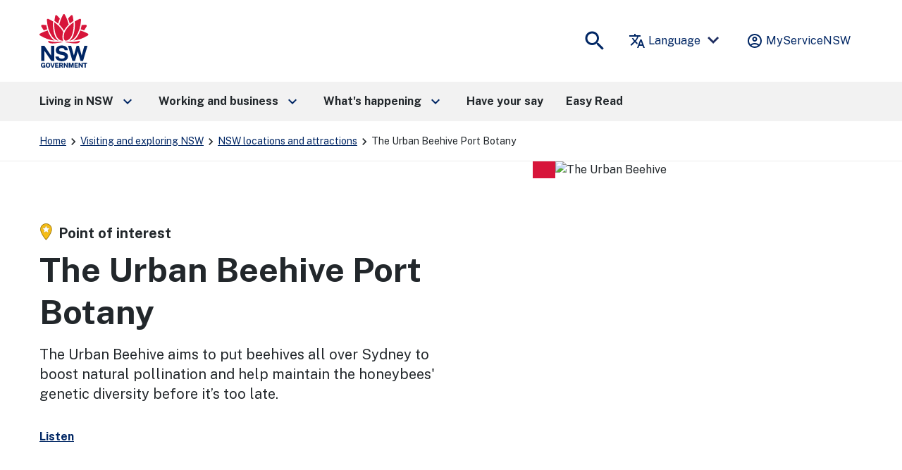

--- FILE ---
content_type: text/css
request_url: https://www.nsw.gov.au/libraries/dcs/assets/agency-attribution-KTJvpps3.css
body_size: 272
content:
.dcs-agency-attribution{padding-top:1rem;padding-bottom:1rem;border-top:1px solid #ebebeb;border-top:1px solid var(--nsw-grey-04)}@media(min-width:768px){.dcs-agency-attribution{padding-top:1.5rem;padding-bottom:1.5rem}}.dcs-agency-attribution .text{font-size:var(--font-size-xs)}.dcs-agency-attribution .logo{display:flex;flex-direction:column;gap:.5rem;line-height:1.5rem;margin-top:1rem;margin-bottom:1rem}@media(min-width:768px){.dcs-agency-attribution .logo{align-items:center;flex-direction:row;gap:1.5rem}}.dcs-agency-attribution .logo img,.dcs-agency-attribution .logo svg{max-height:3rem;align-self:flex-start}.dcs-agency-attribution .logo span{font-weight:700;font-weight:var(--nsw-font-bold);color:#002664;color:var(--nsw-brand-dark)}.dcs-agency-attribution .nsw-container hr{background-color:#ebebeb;background-color:var(--nsw-grey-04);margin:1rem 0}.dcs-agency-attribution .attribution-list{list-style:none;padding-left:0;margin-top:0}.dcs-agency-attribution .attribution-list li{color:#002664;color:var(--nsw-brand-dark);font-weight:700;font-weight:var(--nsw-font-bold)}:where(button,input[type=button i]){-webkit-appearance:button}:where(button,input[type=reset i]){-webkit-appearance:button}:where(button,input[type=submit i]){-webkit-appearance:button}:where(button,input[type=button i])::-moz-focus-inner{border-style:none;padding:0}:where(button,input[type=color i])::-moz-focus-inner{border-style:none;padding:0}:where(button,input[type=reset i])::-moz-focus-inner{border-style:none;padding:0}:where(button,input[type=submit i])::-moz-focus-inner{border-style:none;padding:0}:where(button,input[type=button i])::-moz-focusring{outline:1px dotted ButtonText}:where(button,input[type=color i])::-moz-focusring{outline:1px dotted ButtonText}:where(button,input[type=reset i])::-moz-focusring{outline:1px dotted ButtonText}:where(button,input[type=submit i])::-moz-focusring{outline:1px dotted ButtonText}.nsw-tag:hover:not(.nsw-tag--checkbox):not(span){background-color:#0026641a;background-color:var(--nsw-hover);outline-width:0}span.nsw-tag{cursor:default}


--- FILE ---
content_type: text/css
request_url: https://www.nsw.gov.au/libraries/dcs/assets/modal-CUscFiA9.css
body_size: 693
content:
.dcs-dialog{--dialog-bg: var(--nsw-white);margin:0;padding:0;width:100vw;height:100dvh;border:none;background-color:#fff;background-color:var(--dialog-bg);opacity:0;position:revert;top:revert;left:revert;bottom:revert;right:revert;max-width:100vw;max-height:100dvh}@media(min-width:1024px){.dcs-dialog{--dialog-bg: rgba(0, 0, 0, .8)}}.dcs-dialog[open]{display:grid;align-content:center;justify-content:center;place-content:center;opacity:1}.dcs-dialog::backdrop{display:none}.dcs-dialog__close{position:absolute;top:1rem;right:1rem;z-index:10;padding:0;border:none;-webkit-appearance:none;cursor:pointer;opacity:1;width:80px;height:30px;background:transparent}@media(min-width:1024px){.dcs-dialog__close{color:#fff;color:var(--nsw-white);position:fixed}}.dcs-dialog__close span{background-color:transparent;color:inherit;font-family:var(--font-stack);font-size:1rem;font-weight:600;left:0;position:absolute;top:6px}.dcs-dialog__close:focus{outline:var(--focus-outline)}.dcs-dialog__close:before,.dcs-dialog__close:after{display:block;content:" ";position:absolute;top:3px;left:65px;width:3.19px;height:23.96px;background-color:currentColor}.dcs-dialog__close:before{transform:rotate(-45deg)}.dcs-dialog__close:after{transform:rotate(45deg)}.dcs-dialog__content{height:-moz-fit-content;height:fit-content;overflow-x:scroll;overflow-y:hidden;scrollbar-color:transparent transparent;-webkit-overflow-scrolling:touch;background:#fff;background:var(--nsw-white);padding:4rem 2rem 3rem}.dcs-dialog__content::-webkit-scrollbar{display:none}@media(min-width:1024px){.dcs-dialog__content{padding-left:8rem;padding-right:8rem;max-width:1024px;margin:4rem auto;box-shadow:0 4px 12px #33333326;border-radius:4px}}.dcs-dialog__content .address span{margin-right:.25rem}.body-noscroll{overflow:hidden}.content-block .nsw-wysiwyg-content{max-width:none;line-height:1.75}.content-block__title{margin-bottom:2rem;font-size:2.25rem;font-weight:600}@media(min-width:1024px){.content-block__title{font-size:2rem}}.content-block__eyebrow{line-height:1.75;color:#495054;color:var(--nsw-grey-02);font-weight:600;margin-bottom:.5rem}_::-webkit-full-page-media,_:future,:root .dcs-dialog[open]{align-items:center;justify-items:center;place-items:center;align-content:initial;justify-content:initial;place-content:initial}:where(button,input[type=button i]){-webkit-appearance:button}:where(button,input[type=reset i]){-webkit-appearance:button}:where(button,input[type=submit i]){-webkit-appearance:button}:where(button,input[type=button i])::-moz-focus-inner{border-style:none;padding:0}:where(button,input[type=color i])::-moz-focus-inner{border-style:none;padding:0}:where(button,input[type=reset i])::-moz-focus-inner{border-style:none;padding:0}:where(button,input[type=submit i])::-moz-focus-inner{border-style:none;padding:0}:where(button,input[type=button i])::-moz-focusring{outline:1px dotted ButtonText}:where(button,input[type=color i])::-moz-focusring{outline:1px dotted ButtonText}:where(button,input[type=reset i])::-moz-focusring{outline:1px dotted ButtonText}:where(button,input[type=submit i])::-moz-focusring{outline:1px dotted ButtonText}.nsw-tag:hover:not(.nsw-tag--checkbox):not(span){background-color:#0026641a;background-color:var(--nsw-hover);outline-width:0}span.nsw-tag{cursor:default}


--- FILE ---
content_type: text/css
request_url: https://www.nsw.gov.au/libraries/dcs/assets/lightbox-DDZWso7K.css
body_size: 1659
content:
.dcs-dialog.dcs-lightbox{--play-button-size: 48px;--dialog-bg: rgba(51, 51, 51) !important}@media(min-width:768px)and (orientation:portrait),(min-width:926px)and (orientation:landscape){.dcs-dialog.dcs-lightbox{margin:auto;width:-moz-min-content;width:min-content;height:-moz-min-content;height:min-content;max-width:100vw!important;max-height:100vh!important}@supports (max-height: 100dvh){.dcs-dialog.dcs-lightbox{max-height:100dvh!important}}}.dcs-dialog.dcs-lightbox[open]{display:flex}.dcs-dialog.dcs-lightbox::backdrop{background-color:#333;display:block}.dcs-dialog.dcs-lightbox .dcs-dialog__content{height:100vh;width:auto;box-shadow:none;border-radius:0;background:transparent;margin:auto;overflow:hidden;display:flex;flex-flow:column;align-items:initial;padding:3.9375rem 0 0}@supports (height: 100dvh){.dcs-dialog.dcs-lightbox .dcs-dialog__content{height:100dvh}}@media(min-width:768px)and (orientation:portrait),(min-width:926px)and (orientation:landscape){.dcs-dialog.dcs-lightbox .dcs-dialog__content{max-width:1168px;height:auto;padding-top:0}}.dcs-dialog.dcs-lightbox .dcs-dialog__close{color:#fff;color:var(--nsw-white);position:absolute}@media(min-width:768px)and (orientation:portrait),(min-width:926px)and (orientation:landscape){.dcs-dialog.dcs-lightbox .dcs-dialog__close{top:4px}}@media(min-width:1200px){.dcs-dialog.dcs-lightbox .dcs-dialog__close{right:7rem}}.lightbox-items{--combined-margin: 164px;display:flex;height:calc(100vh - 164px);height:calc(100vh - var(--combined-margin));max-height:calc(100vh - 164px);max-height:calc(100vh - var(--combined-margin));overflow-x:scroll;overflow-y:hidden;scroll-snap-type:x mandatory;-webkit-overflow-scrolling:touch;scrollbar-color:transparent transparent}@media(max-width:575.98px){.lightbox-items{height:100%;max-height:none}}@media(min-width:768px)and (orientation:portrait),(min-width:926px)and (orientation:landscape){.lightbox-items{height:auto}}.lightbox-items::-webkit-scrollbar{display:none}.dcs-lightbox-item{--caption-min-height: 100px;--max-height: calc(100vh - var(--combined-margin) - var(--caption-min-height));--dynamic-max-height: calc(100dvh - var(--combined-margin) - var(--caption-min-height));width:100%;max-width:100vw;height:auto;scroll-snap-align:start;flex-shrink:0;overflow-y:hidden;display:flex;flex-flow:row wrap;align-items:center;scrollbar-color:auto}.dcs-lightbox-item[inert]{visibility:hidden;opacity:0;transition:opacity .2s ease-in-out}.dcs-lightbox-item.contextual-region{position:revert}.dcs-lightbox-item.is-active{overflow-y:auto;visibility:visible;opacity:1;transition:opacity .2s ease-in-out}.dcs-lightbox-item.is-active::-webkit-scrollbar{display:none}.dcs-lightbox-item .content-wrapper{background:#fff;background:var(--nsw-white);padding:1rem;display:flex;flex-flow:column;gap:1rem;min-height:var(--caption-min-height)}@media(min-width:992px){.dcs-lightbox-item .content-wrapper{padding:2rem}}.dcs-lightbox-item .content-wrapper>*{max-width:786px}.dcs-lightbox-item .content-wrapper:empty{display:none!important}.dcs-lightbox-item .content-wrapper:empty+.expand{display:none!important}.dcs-lightbox-item .nsw-media__video,.dcs-lightbox-item .nsw-media__audio{width:auto;height:auto;margin-left:auto;margin-right:auto;aspect-ratio:16 / 9;max-height:var(--max-height)}@media(max-width:575.98px){.dcs-lightbox-item .nsw-media__video,.dcs-lightbox-item .nsw-media__audio{max-height:none}}.dcs-lightbox-item .nsw-media__video:after{display:none}.dcs-lightbox-item .nsw-media__audio:after{display:none}.dcs-lightbox-item img:focus{outline:3px solid #0086b3;outline:3px solid var(--nsw-focus);outline-offset:-3px}.dcs-lightbox-item picture{display:block;margin:auto;max-height:min(780px,var(--max-height))}@supports (max-height: 100dvh){.dcs-lightbox-item picture{max-height:min(780px,var(--dynamic-max-height))}}.dcs-lightbox-item img{width:100%;height:100%;-o-object-fit:cover;object-fit:cover;max-height:min(780px,var(--max-height))}@supports (max-height: 100dvh){.dcs-lightbox-item img{max-height:min(780px,var(--dynamic-max-height))}}.dcs-lightbox-item .teaser{margin:0}.dcs-lightbox-item.square picture{aspect-ratio:1 / 1}.dcs-lightbox-item.portrait picture{aspect-ratio:2 / 3}.dcs-lightbox-item.landscape picture{aspect-ratio:3 / 2}.dcs-lightbox-item.landscape picture image{-o-object-fit:contain;object-fit:contain}.dcs-lightbox-item .nsw-media__audio.provider--brightcove{aspect-ratio:auto}@media(min-width:768px)and (orientation:portrait),(min-width:926px)and (orientation:landscape){.dcs-lightbox-item .nsw-media__audio.provider--brightcove{aspect-ratio:16 / 9}}.dcs-lightbox-item .nsw-media__audio.provider--brightcove .nsw-media__thumbnail{height:calc(100% - 57px);height:calc(100% - var(--player-height, 57px));aspect-ratio:auto}.lightbox-prev,.lightbox-next{position:absolute;bottom:1rem;right:1rem;height:3rem;color:#fff;color:var(--nsw-white);border:none;background:none;padding:0}@media(min-width:768px)and (orientation:portrait),(min-width:926px)and (orientation:landscape){.lightbox-prev,.lightbox-next{position:revert;height:80%;align-self:center}}.lightbox-prev[disabled],.lightbox-next[disabled]{opacity:0}.lightbox-prev:focus,.lightbox-next:focus{outline:var(--focus-outline);outline-offset:-3px}.lightbox-prev span,.lightbox-next span{cursor:pointer;display:flex;justify-content:center;align-items:center;margin:auto;height:3rem;width:3rem;border:2px solid #fff;border:2px solid var(--nsw-white);border-radius:99rem;background-color:var(--background-dark80);transform:rotate(90deg)}@media(min-width:768px)and (orientation:portrait),(min-width:926px)and (orientation:landscape){.lightbox-prev span,.lightbox-next span{margin:1rem}}@media(min-width:992px){.lightbox-prev span,.lightbox-next span{margin:2rem}}.lightbox-prev{order:-1;left:1rem;right:auto;right:initial}.lightbox-prev span{transform:rotate(-90deg)}.lightbox-title{color:#fff;color:var(--nsw-white);line-height:1.5rem;position:absolute;bottom:1.75rem;display:flex;align-items:center;justify-content:center;font-size:1.25rem;font-weight:600;width:100%}@media(min-width:768px)and (orientation:portrait),(min-width:926px)and (orientation:landscape){.lightbox-title{position:revert;bottom:auto;padding-top:8px;padding-bottom:2rem}}div[class*=dcs-lightbox-page-]{width:100vw;display:none}.dcs-lightbox-item.is-active .dcs-lightbox-page-0{display:block}.dcs-lightbox-page-0{background-color:#000;background-color:var(--nsw-black)}.dcs-lightbox-page-selector{color:#fff;color:var(--nsw-white);background-color:#333333e6;border:none;font-weight:var(--font-weight-heading);font-size:var(--font-size-sm);line-height:1.75rem;padding-left:0;padding-right:0;cursor:pointer;position:absolute;top:1rem;z-index:2;left:1rem;display:flex;align-items:center;gap:.25rem}@media(min-width:768px)and (orientation:portrait),(min-width:926px)and (orientation:landscape){.dcs-lightbox-page-selector{top:4px}}@media(min-width:1200px){.dcs-lightbox-page-selector{left:7rem}}.dcs-lightbox-page-selector .text{text-decoration-line:underline}.dcs-lightbox-page-selector:focus{outline:var(--focus-outline)}dialog.dcs-lightbox:not(.active-has-transcript) .dcs-lightbox-page-selector{display:none}.dcs-gallery--any-ratio .dcs-lightbox-item.portrait picture,.dcs-gallery--any-ratio .dcs-lightbox-item.square picture,.dcs-gallery--any-ratio .dcs-lightbox-item.landscape picture{aspect-ratio:unset}.dcs-gallery--any-ratio .dcs-lightbox-item.portrait picture img,.dcs-gallery--any-ratio .dcs-lightbox-item.square picture img,.dcs-gallery--any-ratio .dcs-lightbox-item.landscape picture img{-o-object-fit:contain;object-fit:contain}.dcs-lightbox-base+.dcs-media-more{width:100%;color:#002664;color:var(--nsw-brand-dark);background-color:#fff;background-color:var(--nsw-white);border:2px solid #002664;border:2px solid var(--nsw-brand-dark);border-radius:4px;text-align:center;line-height:1.375rem;font-weight:600;font-size:1rem;padding:.8125rem 1.5rem;box-sizing:border-box;margin-top:var(--spacing-lg)}@media(min-width:768px){.dcs-lightbox-base+.dcs-media-more{width:-moz-fit-content;width:fit-content}}:where(button,input[type=button i]){-webkit-appearance:button}:where(button,input[type=reset i]){-webkit-appearance:button}:where(button,input[type=submit i]){-webkit-appearance:button}:where(button,input[type=button i])::-moz-focus-inner{border-style:none;padding:0}:where(button,input[type=color i])::-moz-focus-inner{border-style:none;padding:0}:where(button,input[type=reset i])::-moz-focus-inner{border-style:none;padding:0}:where(button,input[type=submit i])::-moz-focus-inner{border-style:none;padding:0}:where(button,input[type=button i])::-moz-focusring{outline:1px dotted ButtonText}:where(button,input[type=color i])::-moz-focusring{outline:1px dotted ButtonText}:where(button,input[type=reset i])::-moz-focusring{outline:1px dotted ButtonText}:where(button,input[type=submit i])::-moz-focusring{outline:1px dotted ButtonText}.nsw-tag:hover:not(.nsw-tag--checkbox):not(span){background-color:#0026641a;background-color:var(--nsw-hover);outline-width:0}span.nsw-tag{cursor:default}


--- FILE ---
content_type: text/css
request_url: https://www.nsw.gov.au/sites/default/files/css/css_ZB-ti-VH0greD4oqCk0A_bVTrOd-IN7QRahe6vY2Jv0.css
body_size: 775
content:
/* @license GPL-2.0-or-later https://www.drupal.org/licensing/faq */
.ui-dialog ~ .ck-body-wrapper{--ck-z-panel:1261;}
.geofield-google-map img{max-width:none;}.geofield-google-map-ajax-popup{height:140px;width:180px;background:center no-repeat url(/modules/contrib/geofield_map/assets/spin.gif);}.gm-style .gm-style-iw{max-width:440px;}.gm-style .gm-style-iw img{margin:4px 0;max-width:100%;}.gm-style .gm-style-iw h1{font-size:22px;margin:10px 0 6px 0;}.gm-style .gm-style-iw h2{font-size:18px;margin:8px 0 6px 0;}.gm-style .gm-style-iw h3{font-size:16px;margin:6px 0 4px 0;}.gm-style .gm-style-iw h4{font-size:14px;margin:4px 0 4px 0;}.gm-style .gm-style-iw p:first-child,.gm-style .gm-style-iw div:first-child,.gm-style .gm-style-iw .field:first-child{padding:2px 0;}.gm-style .gm-style-iw .geofield-google-map{display:none;}@media (max-device-width:480px){.gm-style .gm-style-iw{max-width:240px;}}
@font-face{font-display:auto;font-family:"DCSIconsDefault";font-style:normal;font-weight:400;src:url("/libraries/dcs/fonts/DCSIconsDefault.eot?1763418317909");src:url("/libraries/dcs/fonts/DCSIconsDefault.eot?#iefix") format("embedded-opentype"),url("/libraries/dcs/fonts/DCSIconsDefault.woff2?1763418317909") format("woff2"),url("/libraries/dcs/fonts/DCSIconsDefault.woff?1763418317909") format("woff"),url("/libraries/dcs/fonts/DCSIconsDefault.ttf?1763418317909") format("truetype"),url("/libraries/dcs/fonts/DCSIconsDefault.svg?1763418317909#DCSIconsDefault") format("svg");}.dcs-icon{display:inline-block;font-family:"DCSIconsDefault";font-weight:400;font-style:normal;font-variant:normal;text-rendering:auto;line-height:1;-moz-osx-font-smoothing:grayscale;-webkit-font-smoothing:antialiased;}.dcs-icon--arrow::before{content:"\ea01";}.dcs-icon--book::before{content:"\ea02";}.dcs-icon--bookmarks-document::before{content:"\ea03";}.dcs-icon--calendar::before{content:"\ea04";}.dcs-icon--check-list::before{content:"\ea05";}.dcs-icon--chevron-down::before{content:"\ea06";}.dcs-icon--chevron-up::before{content:"\ea07";}.dcs-icon--covid-vax-tick::before{content:"\ea08";}.dcs-icon--cross::before{content:"\ea09";}.dcs-icon--disability-wheelchair::before{content:"\ea0a";}.dcs-icon--email::before{content:"\ea0b";}.dcs-icon--error::before{content:"\ea0c";}.dcs-icon--evacuation-centre::before{content:"\ea0d";}.dcs-icon--facebook-logo::before{content:"\ea0e";}.dcs-icon--fax::before{content:"\ea0f";}.dcs-icon--flood::before{content:"\ea10";}.dcs-icon--hazard::before{content:"\ea11";}.dcs-icon--health-hospital::before{content:"\ea12";}.dcs-icon--hold-mobile-phone::before{content:"\ea13";}.dcs-icon--house::before{content:"\ea14";}.dcs-icon--info::before{content:"\ea15";}.dcs-icon--instagram-logo::before{content:"\ea16";}.dcs-icon--linkedin-logo::before{content:"\ea17";}.dcs-icon--list-bullets::before{content:"\ea18";}.dcs-icon--loading::before{content:"\ea19";}.dcs-icon--mail::before{content:"\ea1a";}.dcs-icon--map-pin-drive-through::before{content:"\ea1b";}.dcs-icon--map-pin-location::before{content:"\ea1c";}.dcs-icon--map-pin-other::before{content:"\ea1d";}.dcs-icon--menu::before{content:"\ea1e";}.dcs-icon--needle::before{content:"\ea1f";}.dcs-icon--people-group::before{content:"\ea20";}.dcs-icon--phone::before{content:"\ea21";}.dcs-icon--pin::before{content:"\ea22";}.dcs-icon--qr-code::before{content:"\ea23";}.dcs-icon--recovery-centre::before{content:"\ea24";}.dcs-icon--register::before{content:"\ea25";}.dcs-icon--search::before{content:"\ea26";}.dcs-icon--skip-bin::before{content:"\ea27";}.dcs-icon--success::before{content:"\ea28";}.dcs-icon--temporary-accommodation::before{content:"\ea29";}.dcs-icon--tick::before{content:"\ea2a";}.dcs-icon--time-clock-circle::before{content:"\ea2b";}.dcs-icon--walkin::before{content:"\ea2c";}.dcs-icon--warning::before{content:"\ea2d";}.dcs-icon--x-logo::before{content:"\ea2e";}.dcs-icon--youtube-logo::before{content:"\ea2f";}


--- FILE ---
content_type: text/css
request_url: https://www.nsw.gov.au/libraries/dcs/assets/nsw-design-system-CtjMmi_F.css
body_size: 34586
content:
@charset "UTF-8";:where(html){line-height:1.15;-webkit-text-size-adjust:100%;-moz-text-size-adjust:100%;text-size-adjust:100%}:where(h1){font-size:2em;margin-bottom:.67em;margin-top:.67em}:where(dl,ol,ul) :where(dl,ol,ul){margin-bottom:0;margin-top:0}:where(hr){box-sizing:content-box;color:inherit;height:0}:where(abbr[title]){-webkit-text-decoration:underline;-webkit-text-decoration:underline dotted;text-decoration:underline;text-decoration:underline dotted}:where(b,strong){font-weight:bolder}:where(code,kbd,pre,samp){font-family:monospace,monospace;font-size:1em}:where(small){font-size:80%}:where(table){border-color:currentColor;text-indent:0}:where(button,input,select){margin:0}:where(button){text-transform:none}:where(progress){vertical-align:baseline}:where(select){text-transform:none}:where(textarea){margin:0}:where(input[type=search i]){-webkit-appearance:textfield;outline-offset:-2px}::-webkit-inner-spin-button,::-webkit-outer-spin-button{height:auto}::-webkit-input-placeholder{color:inherit;opacity:.54}::-webkit-search-decoration{-webkit-appearance:none}::-webkit-file-upload-button{-webkit-appearance:button;font:inherit}:where(:-moz-ui-invalid){box-shadow:none}:where(dialog){background-color:#fff;border:solid;color:#000;height:-moz-fit-content;height:fit-content;left:0;margin:auto;padding:1em;position:absolute;right:0;width:-moz-fit-content;width:fit-content}:where(dialog:not([open])){display:none}:where(summary){display:list-item}html{box-sizing:border-box;font-size:100%;line-height:1.5;line-height:var(--nsw-line-height)}*,:after,:before{box-sizing:inherit}body{margin:0}@media print{.nsw-footer,.nsw-header,.nsw-infobar,.nsw-pagination{display:none}.nsw-accordion__content{display:block}*,:after,:before{background:transparent!important;box-shadow:none!important;color:#000!important;color:var(--nsw-black)!important;text-shadow:none!important}a,a:visited{-webkit-text-decoration:underline;text-decoration:underline}a[href]:after{content:" (" attr(href) ")"}abbr[title]:after{content:" (" attr(title) ")"}a[href^="#"]:after,a[href^="javascript:"]:after{content:""}pre{white-space:pre-wrap!important}blockquote,pre{border:1px solid #000;border:1px solid var(--nsw-black);page-break-inside:avoid}thead{display:table-header-group}img,tr{page-break-inside:avoid}h2,h3,p{orphans:3;widows:3}h2,h3{page-break-after:avoid}}:root{--nsw-palette-blue-01:#002664;--nsw-palette-blue-02:#146cfd;--nsw-palette-blue-03:#8ce0ff;--nsw-palette-blue-04:#cbedfd;--nsw-palette-purple-01:#441170;--nsw-palette-purple-02:#8055f1;--nsw-palette-purple-03:#cebfff;--nsw-palette-purple-04:#e6e1fd;--nsw-palette-fuchsia-01:#65004d;--nsw-palette-fuchsia-02:#d912ae;--nsw-palette-fuchsia-03:#f4b5e6;--nsw-palette-fuchsia-04:#fddef2;--nsw-palette-red-01:#630019;--nsw-palette-red-02:#d7153a;--nsw-palette-red-03:#ffb8c1;--nsw-palette-red-04:#ffe6ea;--nsw-palette-orange-01:#941b00;--nsw-palette-orange-02:#f3631b;--nsw-palette-orange-03:#ffce99;--nsw-palette-orange-04:#fdeddf;--nsw-palette-brown-01:#523719;--nsw-palette-brown-02:#b68d5d;--nsw-palette-brown-03:#e8d0b5;--nsw-palette-brown-04:#ede3d7;--nsw-palette-yellow-01:#694800;--nsw-palette-yellow-02:#faaf05;--nsw-palette-yellow-03:#fde79a;--nsw-palette-yellow-04:#fff4cf;--nsw-palette-green-01:#004000;--nsw-palette-green-02:#00aa45;--nsw-palette-green-03:#a8edb3;--nsw-palette-green-04:#dbfadf;--nsw-palette-teal-01:#0b3f47;--nsw-palette-teal-02:#2e808e;--nsw-palette-teal-03:#8cdbe5;--nsw-palette-teal-04:#d1eeea;--nsw-palette-black:#000;--nsw-palette-grey-01:#22272b;--nsw-palette-grey-02:#495054;--nsw-palette-grey-03:#cdd3d6;--nsw-palette-grey-04:#ebebeb;--nsw-palette-off-white:#f2f2f2;--nsw-palette-white:#fff;--nsw-palette-blue-01-rgb:0,38,100;--nsw-palette-blue-02-rgb:20,108,253;--nsw-palette-blue-03-rgb:140,224,255;--nsw-palette-blue-04-rgb:203,237,253;--nsw-palette-purple-01-rgb:68,17,112;--nsw-palette-purple-02-rgb:128,85,241;--nsw-palette-purple-03-rgb:206,191,255;--nsw-palette-purple-04-rgb:230,225,253;--nsw-palette-fuchsia-01-rgb:101,0,77;--nsw-palette-fuchsia-02-rgb:217,18,174;--nsw-palette-fuchsia-03-rgb:244,181,230;--nsw-palette-fuchsia-04-rgb:253,222,242;--nsw-palette-red-01-rgb:99,0,25;--nsw-palette-red-02-rgb:215,21,58;--nsw-palette-red-03-rgb:255,184,193;--nsw-palette-red-04-rgb:255,230,234;--nsw-palette-orange-01-rgb:148,27,0;--nsw-palette-orange-02-rgb:243,99,27;--nsw-palette-orange-03-rgb:255,206,153;--nsw-palette-orange-04-rgb:253,237,223;--nsw-palette-brown-01-rgb:82,55,25;--nsw-palette-brown-02-rgb:182,141,93;--nsw-palette-brown-03-rgb:232,208,181;--nsw-palette-brown-04-rgb:237,227,215;--nsw-palette-yellow-01-rgb:105,72,0;--nsw-palette-yellow-02-rgb:250,175,5;--nsw-palette-yellow-03-rgb:253,231,154;--nsw-palette-yellow-04-rgb:255,244,207;--nsw-palette-green-01-rgb:0,64,0;--nsw-palette-green-02-rgb:0,170,69;--nsw-palette-green-03-rgb:168,237,179;--nsw-palette-green-04-rgb:219,250,223;--nsw-palette-teal-01-rgb:11,63,71;--nsw-palette-teal-02-rgb:46,128,142;--nsw-palette-teal-03-rgb:140,219,229;--nsw-palette-teal-04-rgb:209,238,234;--nsw-palette-black-rgb:0,0,0;--nsw-palette-grey-01-rgb:34,39,43;--nsw-palette-grey-02-rgb:73,80,84;--nsw-palette-grey-03-rgb:205,211,214;--nsw-palette-grey-04-rgb:235,235,235;--nsw-palette-off-white-rgb:242,242,242;--nsw-palette-white-rgb:255,255,255;--nsw-aboriginal-palette-earth-red:#950906;--nsw-aboriginal-palette-ember-red:#e1261c;--nsw-aboriginal-palette-coral-pink:#fbb4b3;--nsw-aboriginal-palette-galah-pink:#fdd9d9;--nsw-aboriginal-palette-deep-orange:#882600;--nsw-aboriginal-palette-orange-ochre:#ee6314;--nsw-aboriginal-palette-clay-orange:#f4aa7d;--nsw-aboriginal-palette-sunset-orange:#f9d4be;--nsw-aboriginal-palette-bush-honey-yellow:#895e00;--nsw-aboriginal-palette-sandstone-yellow:#fea927;--nsw-aboriginal-palette-golden-wattle-yellow:#fee48c;--nsw-aboriginal-palette-sunbeam-yellow:#fff1c5;--nsw-aboriginal-palette-riverbed-brown:#552105;--nsw-aboriginal-palette-firewood-brown:#9e5332;--nsw-aboriginal-palette-claystone-brown:#d39165;--nsw-aboriginal-palette-macadamia-brown:#e9c8b2;--nsw-aboriginal-palette-charcoal-grey:#272727;--nsw-aboriginal-palette-emu-grey:#555;--nsw-aboriginal-palette-ash-grey:#ccc6c2;--nsw-aboriginal-palette-smoke-grey:#e5e3e0;--nsw-aboriginal-palette-bushland-green:#215834;--nsw-aboriginal-palette-marshland-lime:#78a146;--nsw-aboriginal-palette-gumleaf-green:#b5cda4;--nsw-aboriginal-palette-saltbush-green:#dae6d1;--nsw-aboriginal-palette-billabong-blue:#00405e;--nsw-aboriginal-palette-saltwater-blue:#0d6791;--nsw-aboriginal-palette-light-water-blue:#84c5d1;--nsw-aboriginal-palette-coastal-blue:#c1e2e8;--nsw-aboriginal-palette-bush-plum:#472642;--nsw-aboriginal-palette-spirit-lilac:#9a5e93;--nsw-aboriginal-palette-lilli-pilli-purple:#c99ac2;--nsw-aboriginal-palette-dusk-purple:#e4cce0;--nsw-aboriginal-palette-black:#000;--nsw-aboriginal-palette-off-white:#f2f2f2;--nsw-aboriginal-palette-white:#fff;--nsw-aboriginal-palette-earth-red-rgb:149,9,6;--nsw-aboriginal-palette-ember-red-rgb:225,38,28;--nsw-aboriginal-palette-coral-pink-rgb:251,180,179;--nsw-aboriginal-palette-galah-pink-rgb:253,217,217;--nsw-aboriginal-palette-deep-orange-rgb:136,38,0;--nsw-aboriginal-palette-orange-ochre-rgb:238,99,20;--nsw-aboriginal-palette-clay-orange-rgb:244,170,125;--nsw-aboriginal-palette-sunset-orange-rgb:249,212,190;--nsw-aboriginal-palette-bush-honey-yellow-rgb:137,94,0;--nsw-aboriginal-palette-sandstone-yellow-rgb:254,169,39;--nsw-aboriginal-palette-golden-wattle-yellow-rgb:254,228,140;--nsw-aboriginal-palette-sunbeam-yellow-rgb:255,241,197;--nsw-aboriginal-palette-riverbed-brown-rgb:85,33,5;--nsw-aboriginal-palette-firewood-brown-rgb:158,83,50;--nsw-aboriginal-palette-claystone-brown-rgb:211,145,101;--nsw-aboriginal-palette-macadamia-brown-rgb:233,200,178;--nsw-aboriginal-palette-charcoal-grey-rgb:39,39,39;--nsw-aboriginal-palette-emu-grey-rgb:85,85,85;--nsw-aboriginal-palette-ash-grey-rgb:204,198,194;--nsw-aboriginal-palette-smoke-grey-rgb:229,227,224;--nsw-aboriginal-palette-bushland-green-rgb:33,88,52;--nsw-aboriginal-palette-marshland-lime-rgb:120,161,70;--nsw-aboriginal-palette-gumleaf-green-rgb:181,205,164;--nsw-aboriginal-palette-saltbush-green-rgb:218,230,209;--nsw-aboriginal-palette-billabong-blue-rgb:0,64,94;--nsw-aboriginal-palette-saltwater-blue-rgb:13,103,145;--nsw-aboriginal-palette-light-water-blue-rgb:132,197,209;--nsw-aboriginal-palette-coastal-blue-rgb:193,226,232;--nsw-aboriginal-palette-bush-plum-rgb:71,38,66;--nsw-aboriginal-palette-spirit-lilac-rgb:154,94,147;--nsw-aboriginal-palette-lilli-pilli-purple-rgb:201,154,194;--nsw-aboriginal-palette-dusk-purple-rgb:228,204,224;--nsw-aboriginal-palette-black-rgb:0,0,0;--nsw-aboriginal-palette-off-white-rgb:242,242,242;--nsw-aboriginal-palette-white-rgb:255,255,255;--nsw-brand-dark:#002664;--nsw-brand-light:#cbedfd;--nsw-brand-supplementary:#146cfd;--nsw-brand-accent:#d7153a;--nsw-brand-accent-light:#ffe6ea;--nsw-black:#000;--nsw-grey-01:#22272b;--nsw-grey-02:#495054;--nsw-grey-03:#cdd3d6;--nsw-grey-04:#ebebeb;--nsw-off-white:#f2f2f2;--nsw-white:#fff;--nsw-brand-dark-rgb:0,38,100;--nsw-brand-light-rgb:203,237,253;--nsw-brand-supplementary-rgb:20,108,253;--nsw-brand-accent-rgb:215,21,58;--nsw-brand-accent-light-rgb:255,230,234;--nsw-black-rgb:0,0,0;--nsw-grey-01-rgb:34,39,43;--nsw-grey-02-rgb:73,80,84;--nsw-grey-03-rgb:205,211,214;--nsw-grey-04-rgb:235,235,235;--nsw-off-white-rgb:242,242,242;--nsw-white-rgb:255,255,255;--nsw-text-dark:#22272b;--nsw-text-light:#fff;--nsw-text-dark-rgb:34,39,43;--nsw-text-light-rgb:255,255,255;--nsw-link:#002664;--nsw-link-light:#fff;--nsw-visited:#551a8b;--nsw-visited-light:#fff;--nsw-hover:rgba(0,38,100,.1);--nsw-hover-light:hsla(0,0%,100%,.1);--nsw-active:rgba(0,38,100,.2);--nsw-active-light:hsla(0,0%,100%,.2);--nsw-focus:#0086b3;--nsw-focus-light:#cce7f0;--nsw-disabled:#8093b2;--nsw-link-rgb:0,38,100;--nsw-link-light-rgb:255,255,255;--nsw-visited-rgb:84.7726824,26.00794,139.01706;--nsw-visited-light-rgb:255,255,255;--nsw-hover-rgb:0,38,100;--nsw-hover-light-rgb:255,255,255;--nsw-active-rgb:0,38,100;--nsw-active-light-rgb:255,255,255;--nsw-focus-rgb:0,133.6525866667,178.999;--nsw-focus-light-rgb:204,230.7305173333,239.7998;--nsw-disabled-rgb:127.5,146.5,177.5;--nsw-status-success:#008a07;--nsw-status-success-bg:#e5f6e6;--nsw-status-info:#2e5299;--nsw-status-info-bg:#eaedf4;--nsw-status-warning:#c95000;--nsw-status-warning-bg:#fbeee5;--nsw-status-error:#b81237;--nsw-status-error-bg:#f7e7eb;--nsw-status-success-rgb:0,138,7;--nsw-status-success-bg-rgb:229,246,230;--nsw-status-info-rgb:46,82,153;--nsw-status-info-bg-rgb:234,237,244;--nsw-status-warning-rgb:201,80,0;--nsw-status-warning-bg-rgb:251,238,229;--nsw-status-error-rgb:184,18,55;--nsw-status-error-bg-rgb:247,231,235;--nsw-text-hover:var(--nsw-hover);--nsw-text-hover-light:var(--nsw-hover-light);--nsw-text-link:var(--nsw-link);--nsw-text-link-hover:var(--nsw-hover);--nsw-text-link-hover-light:var(--nsw-hover-light);--nsw-text-visited:var(--nsw-visited);--nsw-font-family:"Public Sans",sans-serif;--nsw-font-size:16px;--nsw-line-height:1.5;--nsw-font-normal:400;--nsw-font-bold:700;--nsw-font-size-xxs-mobile:.75rem;--nsw-font-size-xxs-desktop:.75rem;--nsw-line-height-xxs-mobile:1.5;--nsw-line-height-xxs-desktop:1.5;--nsw-font-size-xs-mobile:.875rem;--nsw-font-size-xs-desktop:.875rem;--nsw-line-height-xs-mobile:1.35;--nsw-line-height-xs-desktop:1.35;--nsw-font-size-sm-mobile:1rem;--nsw-font-size-sm-desktop:1rem;--nsw-line-height-sm-mobile:1.5;--nsw-line-height-sm-desktop:1.5;--nsw-font-size-md-mobile:1.125rem;--nsw-font-size-md-desktop:1.25rem;--nsw-line-height-md-mobile:1.33;--nsw-line-height-md-desktop:1.4;--nsw-font-size-lg-mobile:1.375rem;--nsw-font-size-lg-desktop:1.5rem;--nsw-line-height-lg-mobile:1.25;--nsw-line-height-lg-desktop:1.33;--nsw-font-size-xl-mobile:1.75rem;--nsw-font-size-xl-desktop:2rem;--nsw-line-height-xl-mobile:1.25;--nsw-line-height-xl-desktop:1.25;--nsw-font-size-xxl-mobile:2.25rem;--nsw-font-size-xxl-desktop:3rem;--nsw-line-height-xxl-mobile:1.25;--nsw-line-height-xxl-desktop:1.25;--nsw-border-width:1px;--nsw-border-style:solid;--nsw-border-color:var(--nsw-brand-accent);--nsw-border-radius:.25rem;--nsw-box-shadow:0 .25rem .75rem 0 rgba(var(--nsw-black-rgb),.15);--nsw-container-width:75rem;--nsw-bg-opacity:1;--nsw-section-bg:transparent}.nsw-list{align-items:center;display:flex;flex-wrap:wrap}.nsw-list--center{justify-content:center}.nsw-list---8{margin:.25rem}.nsw-list---8>*{margin:-.25rem}.nsw-list---16{margin:.5rem}.nsw-list---16>*{margin:-.5rem}.nsw-list---32{margin:1rem}.nsw-list---32>*{margin:-1rem}.nsw-list--8{margin:-.25rem}.nsw-list--8>*{margin:.25rem}.nsw-list--16{margin:-.5rem}.nsw-list--16>*{margin:.5rem}.nsw-list--32{margin:-1rem}.nsw-list--32>*{margin:1rem}.nsw-word-break{word-break:break-all}@media(min-width:62rem){.nsw-word-break--mobile{word-break:normal}}.nsw-text-truncate{overflow:hidden;text-overflow:ellipsis;white-space:nowrap}.nsw-block{margin-top:1.5rem}.nsw-block:first-child{margin-top:0}@media(min-width:48rem){.nsw-block{margin-top:2rem}}.nsw-m-0{margin:0!important}.nsw-m-top-0{margin-top:0!important}.nsw-m-right-0{margin-right:0!important}.nsw-m-bottom-0{margin-bottom:0!important}.nsw-m-left-0,.nsw-m-x-0{margin-left:0!important}.nsw-m-x-0{margin-right:0!important}.nsw-m-y-0{margin-bottom:0!important;margin-top:0!important}@media(min-width:62rem){.nsw-m-0{margin:0!important}.nsw-m-top-0{margin-top:0!important}.nsw-m-right-0{margin-right:0!important}.nsw-m-bottom-0{margin-bottom:0!important}.nsw-m-left-0,.nsw-m-x-0{margin-left:0!important}.nsw-m-x-0{margin-right:0!important}.nsw-m-y-0{margin-bottom:0!important;margin-top:0!important}}.nsw-m-xs{margin:.25rem!important}.nsw-m-top-xs{margin-top:.25rem!important}.nsw-m-right-xs{margin-right:.25rem!important}.nsw-m-bottom-xs{margin-bottom:.25rem!important}.nsw-m-left-xs,.nsw-m-x-xs{margin-left:.25rem!important}.nsw-m-x-xs{margin-right:.25rem!important}.nsw-m-y-xs{margin-bottom:.25rem!important;margin-top:.25rem!important}@media(min-width:62rem){.nsw-m-xs{margin:.5rem!important}.nsw-m-top-xs{margin-top:.5rem!important}.nsw-m-right-xs{margin-right:.5rem!important}.nsw-m-bottom-xs{margin-bottom:.5rem!important}.nsw-m-left-xs,.nsw-m-x-xs{margin-left:.5rem!important}.nsw-m-x-xs{margin-right:.5rem!important}.nsw-m-y-xs{margin-bottom:.5rem!important;margin-top:.5rem!important}}.nsw-m-sm{margin:.5rem!important}.nsw-m-top-sm{margin-top:.5rem!important}.nsw-m-right-sm{margin-right:.5rem!important}.nsw-m-bottom-sm{margin-bottom:.5rem!important}.nsw-m-left-sm,.nsw-m-x-sm{margin-left:.5rem!important}.nsw-m-x-sm{margin-right:.5rem!important}.nsw-m-y-sm{margin-bottom:.5rem!important;margin-top:.5rem!important}@media(min-width:62rem){.nsw-m-sm{margin:1rem!important}.nsw-m-top-sm{margin-top:1rem!important}.nsw-m-right-sm{margin-right:1rem!important}.nsw-m-bottom-sm{margin-bottom:1rem!important}.nsw-m-left-sm,.nsw-m-x-sm{margin-left:1rem!important}.nsw-m-x-sm{margin-right:1rem!important}.nsw-m-y-sm{margin-bottom:1rem!important;margin-top:1rem!important}}.nsw-m-md{margin:1rem!important}.nsw-m-top-md{margin-top:1rem!important}.nsw-m-right-md{margin-right:1rem!important}.nsw-m-bottom-md{margin-bottom:1rem!important}.nsw-m-left-md,.nsw-m-x-md{margin-left:1rem!important}.nsw-m-x-md{margin-right:1rem!important}.nsw-m-y-md{margin-bottom:1rem!important;margin-top:1rem!important}@media(min-width:62rem){.nsw-m-md{margin:2rem!important}.nsw-m-top-md{margin-top:2rem!important}.nsw-m-right-md{margin-right:2rem!important}.nsw-m-bottom-md{margin-bottom:2rem!important}.nsw-m-left-md,.nsw-m-x-md{margin-left:2rem!important}.nsw-m-x-md{margin-right:2rem!important}.nsw-m-y-md{margin-bottom:2rem!important;margin-top:2rem!important}}.nsw-m-lg{margin:1.5rem!important}.nsw-m-top-lg{margin-top:1.5rem!important}.nsw-m-right-lg{margin-right:1.5rem!important}.nsw-m-bottom-lg{margin-bottom:1.5rem!important}.nsw-m-left-lg,.nsw-m-x-lg{margin-left:1.5rem!important}.nsw-m-x-lg{margin-right:1.5rem!important}.nsw-m-y-lg{margin-bottom:1.5rem!important;margin-top:1.5rem!important}@media(min-width:62rem){.nsw-m-lg{margin:3rem!important}.nsw-m-top-lg{margin-top:3rem!important}.nsw-m-right-lg{margin-right:3rem!important}.nsw-m-bottom-lg{margin-bottom:3rem!important}.nsw-m-left-lg,.nsw-m-x-lg{margin-left:3rem!important}.nsw-m-x-lg{margin-right:3rem!important}.nsw-m-y-lg{margin-bottom:3rem!important;margin-top:3rem!important}}.nsw-m-xl{margin:2rem!important}.nsw-m-top-xl{margin-top:2rem!important}.nsw-m-right-xl{margin-right:2rem!important}.nsw-m-bottom-xl{margin-bottom:2rem!important}.nsw-m-left-xl,.nsw-m-x-xl{margin-left:2rem!important}.nsw-m-x-xl{margin-right:2rem!important}.nsw-m-y-xl{margin-bottom:2rem!important;margin-top:2rem!important}@media(min-width:62rem){.nsw-m-xl{margin:4rem!important}.nsw-m-top-xl{margin-top:4rem!important}.nsw-m-right-xl{margin-right:4rem!important}.nsw-m-bottom-xl{margin-bottom:4rem!important}.nsw-m-left-xl,.nsw-m-x-xl{margin-left:4rem!important}.nsw-m-x-xl{margin-right:4rem!important}.nsw-m-y-xl{margin-bottom:4rem!important;margin-top:4rem!important}}.nsw-m-xxl{margin:2.5rem!important}.nsw-m-top-xxl{margin-top:2.5rem!important}.nsw-m-right-xxl{margin-right:2.5rem!important}.nsw-m-bottom-xxl{margin-bottom:2.5rem!important}.nsw-m-left-xxl,.nsw-m-x-xxl{margin-left:2.5rem!important}.nsw-m-x-xxl{margin-right:2.5rem!important}.nsw-m-y-xxl{margin-bottom:2.5rem!important;margin-top:2.5rem!important}@media(min-width:62rem){.nsw-m-xxl{margin:5rem!important}.nsw-m-top-xxl{margin-top:5rem!important}.nsw-m-right-xxl{margin-right:5rem!important}.nsw-m-bottom-xxl{margin-bottom:5rem!important}.nsw-m-left-xxl,.nsw-m-x-xxl{margin-left:5rem!important}.nsw-m-x-xxl{margin-right:5rem!important}.nsw-m-y-xxl{margin-bottom:5rem!important;margin-top:5rem!important}}.nsw-p-0{padding:0!important}.nsw-p-top-0{padding-top:0!important}.nsw-p-right-0{padding-right:0!important}.nsw-p-bottom-0{padding-bottom:0!important}.nsw-p-left-0,.nsw-p-x-0{padding-left:0!important}.nsw-p-x-0{padding-right:0!important}.nsw-p-y-0{padding-bottom:0!important;padding-top:0!important}@media(min-width:62rem){.nsw-p-0{padding:0!important}.nsw-p-top-0{padding-top:0!important}.nsw-p-right-0{padding-right:0!important}.nsw-p-bottom-0{padding-bottom:0!important}.nsw-p-left-0,.nsw-p-x-0{padding-left:0!important}.nsw-p-x-0{padding-right:0!important}.nsw-p-y-0{padding-bottom:0!important;padding-top:0!important}}.nsw-p-xs{padding:.25rem!important}.nsw-p-top-xs{padding-top:.25rem!important}.nsw-p-right-xs{padding-right:.25rem!important}.nsw-p-bottom-xs{padding-bottom:.25rem!important}.nsw-p-left-xs,.nsw-p-x-xs{padding-left:.25rem!important}.nsw-p-x-xs{padding-right:.25rem!important}.nsw-p-y-xs{padding-bottom:.25rem!important;padding-top:.25rem!important}@media(min-width:62rem){.nsw-p-xs{padding:.5rem!important}.nsw-p-top-xs{padding-top:.5rem!important}.nsw-p-right-xs{padding-right:.5rem!important}.nsw-p-bottom-xs{padding-bottom:.5rem!important}.nsw-p-left-xs,.nsw-p-x-xs{padding-left:.5rem!important}.nsw-p-x-xs{padding-right:.5rem!important}.nsw-p-y-xs{padding-bottom:.5rem!important;padding-top:.5rem!important}}.nsw-p-sm{padding:.5rem!important}.nsw-p-top-sm{padding-top:.5rem!important}.nsw-p-right-sm{padding-right:.5rem!important}.nsw-p-bottom-sm{padding-bottom:.5rem!important}.nsw-p-left-sm,.nsw-p-x-sm{padding-left:.5rem!important}.nsw-p-x-sm{padding-right:.5rem!important}.nsw-p-y-sm{padding-bottom:.5rem!important;padding-top:.5rem!important}@media(min-width:62rem){.nsw-p-sm{padding:1rem!important}.nsw-p-top-sm{padding-top:1rem!important}.nsw-p-right-sm{padding-right:1rem!important}.nsw-p-bottom-sm{padding-bottom:1rem!important}.nsw-p-left-sm,.nsw-p-x-sm{padding-left:1rem!important}.nsw-p-x-sm{padding-right:1rem!important}.nsw-p-y-sm{padding-bottom:1rem!important;padding-top:1rem!important}}.nsw-p-md{padding:1rem!important}.nsw-p-top-md{padding-top:1rem!important}.nsw-p-right-md{padding-right:1rem!important}.nsw-p-bottom-md{padding-bottom:1rem!important}.nsw-p-left-md,.nsw-p-x-md{padding-left:1rem!important}.nsw-p-x-md{padding-right:1rem!important}.nsw-p-y-md{padding-bottom:1rem!important;padding-top:1rem!important}@media(min-width:62rem){.nsw-p-md{padding:2rem!important}.nsw-p-top-md{padding-top:2rem!important}.nsw-p-right-md{padding-right:2rem!important}.nsw-p-bottom-md{padding-bottom:2rem!important}.nsw-p-left-md,.nsw-p-x-md{padding-left:2rem!important}.nsw-p-x-md{padding-right:2rem!important}.nsw-p-y-md{padding-bottom:2rem!important;padding-top:2rem!important}}.nsw-p-lg{padding:1.5rem!important}.nsw-p-top-lg{padding-top:1.5rem!important}.nsw-p-right-lg{padding-right:1.5rem!important}.nsw-p-bottom-lg{padding-bottom:1.5rem!important}.nsw-p-left-lg,.nsw-p-x-lg{padding-left:1.5rem!important}.nsw-p-x-lg{padding-right:1.5rem!important}.nsw-p-y-lg{padding-bottom:1.5rem!important;padding-top:1.5rem!important}@media(min-width:62rem){.nsw-p-lg{padding:3rem!important}.nsw-p-top-lg{padding-top:3rem!important}.nsw-p-right-lg{padding-right:3rem!important}.nsw-p-bottom-lg{padding-bottom:3rem!important}.nsw-p-left-lg,.nsw-p-x-lg{padding-left:3rem!important}.nsw-p-x-lg{padding-right:3rem!important}.nsw-p-y-lg{padding-bottom:3rem!important;padding-top:3rem!important}}.nsw-p-xl{padding:2rem!important}.nsw-p-top-xl{padding-top:2rem!important}.nsw-p-right-xl{padding-right:2rem!important}.nsw-p-bottom-xl{padding-bottom:2rem!important}.nsw-p-left-xl,.nsw-p-x-xl{padding-left:2rem!important}.nsw-p-x-xl{padding-right:2rem!important}.nsw-p-y-xl{padding-bottom:2rem!important;padding-top:2rem!important}@media(min-width:62rem){.nsw-p-xl{padding:4rem!important}.nsw-p-top-xl{padding-top:4rem!important}.nsw-p-right-xl{padding-right:4rem!important}.nsw-p-bottom-xl{padding-bottom:4rem!important}.nsw-p-left-xl,.nsw-p-x-xl{padding-left:4rem!important}.nsw-p-x-xl{padding-right:4rem!important}.nsw-p-y-xl{padding-bottom:4rem!important;padding-top:4rem!important}}.nsw-p-xxl{padding:2.5rem!important}.nsw-p-top-xxl{padding-top:2.5rem!important}.nsw-p-right-xxl{padding-right:2.5rem!important}.nsw-p-bottom-xxl{padding-bottom:2.5rem!important}.nsw-p-left-xxl,.nsw-p-x-xxl{padding-left:2.5rem!important}.nsw-p-x-xxl{padding-right:2.5rem!important}.nsw-p-y-xxl{padding-bottom:2.5rem!important;padding-top:2.5rem!important}@media(min-width:62rem){.nsw-p-xxl{padding:5rem!important}.nsw-p-top-xxl{padding-top:5rem!important}.nsw-p-right-xxl{padding-right:5rem!important}.nsw-p-bottom-xxl{padding-bottom:5rem!important}.nsw-p-left-xxl,.nsw-p-x-xxl{padding-left:5rem!important}.nsw-p-x-xxl{padding-right:5rem!important}.nsw-p-y-xxl{padding-bottom:5rem!important;padding-top:5rem!important}}.nsw-vr{align-self:stretch;background-color:#22272b;background-color:var(--nsw-text-dark);display:inline-block;min-height:1em;opacity:.5;width:1px;width:var(--nsw-border-width)}.sr-only,.sr-only-focusable:not(:focus):not(:focus-within){height:1px!important;margin:-.0625rem!important;overflow:hidden!important;padding:0!important;width:1px!important;clip:rect(0,0,0,0)!important;border:0!important;white-space:nowrap!important}.sr-only-focusable:not(:focus):not(:focus-within):not(caption),.sr-only:not(caption){position:absolute!important}.nsw-show-xs{display:none}@media(min-width:0rem){.nsw-show-xs{display:block}}.nsw-show-sm{display:none}@media(min-width:36rem){.nsw-show-sm{display:block}}.nsw-show-md{display:none}@media(min-width:48rem){.nsw-show-md{display:block}}.nsw-show-lg{display:none}@media(min-width:62rem){.nsw-show-lg{display:block}}.nsw-show-xl{display:none}@media(min-width:75rem){.nsw-show-xl{display:block}}@media(min-width:0rem){.nsw-hide-xs{display:none}}@media(min-width:36rem){.nsw-hide-sm{display:none}}@media(min-width:48rem){.nsw-hide-md{display:none}}@media(min-width:62rem){.nsw-hide-lg{display:none}}@media(min-width:75rem){.nsw-hide-xl{display:none}}.nsw-align-baseline{vertical-align:baseline!important}.nsw-align-top{vertical-align:top!important}.nsw-align-middle{vertical-align:middle!important}.nsw-align-bottom{vertical-align:bottom!important}.nsw-align-text-bottom{vertical-align:text-bottom!important}.nsw-align-text-top{vertical-align:text-top!important}.nsw-float-left{float:left!important}.nsw-float-right{float:right!important}.nsw-float-none{float:none!important}.nsw-object-fit-contain{-o-object-fit:contain!important;object-fit:contain!important}.nsw-object-fit-cover{-o-object-fit:cover!important;object-fit:cover!important}.nsw-object-fit-fill{-o-object-fit:fill!important;object-fit:fill!important}.nsw-object-fit-scale{-o-object-fit:scale-down!important;object-fit:scale-down!important}.nsw-object-fit-none{-o-object-fit:none!important;object-fit:none!important}.nsw-opacity-0,.nsw-opacity-0-hover:hover{opacity:0!important}.nsw-opacity-25,.nsw-opacity-25-hover:hover{opacity:.25!important}.nsw-opacity-50,.nsw-opacity-50-hover:hover{opacity:.5!important}.nsw-opacity-75,.nsw-opacity-75-hover:hover{opacity:.75!important}.nsw-opacity-100,.nsw-opacity-100-hover:hover{opacity:1!important}.nsw-overflow-auto{overflow:auto!important}.nsw-overflow-hidden{overflow:hidden!important}.nsw-overflow-visible{overflow:visible!important}.nsw-overflow-scroll{overflow:scroll!important}.nsw-overflow-x-auto{overflow-x:auto!important}.nsw-overflow-x-hidden{overflow-x:hidden!important}.nsw-overflow-x-visible{overflow-x:visible!important}.nsw-overflow-x-scroll{overflow-x:scroll!important}.nsw-overflow-y-auto{overflow-y:auto!important}.nsw-overflow-y-hidden{overflow-y:hidden!important}.nsw-overflow-y-visible{overflow-y:visible!important}.nsw-overflow-y-scroll{overflow-y:scroll!important}.nsw-display-inline{display:inline!important}.nsw-display-inline-block{display:inline-block!important}.nsw-display-block{display:block!important}.nsw-display-grid{display:grid!important}.nsw-display-inline-grid{display:inline-grid!important}.nsw-display-table{display:table!important}.nsw-display-table-row{display:table-row!important}.nsw-display-table-cell{display:table-cell!important}.nsw-display-flex{display:flex!important}.nsw-display-inline-flex{display:inline-flex!important}.nsw-display-none{display:none!important}.nsw-position-static{position:static!important}.nsw-position-relative{position:relative!important}.nsw-position-absolute{position:absolute!important}.nsw-position-fixed{position:fixed!important}.nsw-position-sticky{position:sticky!important}.nsw-position-top-0{top:0!important}.nsw-position-top-50{top:50%!important}.nsw-position-top-100{top:100%!important}.nsw-position-bottom-0{bottom:0!important}.nsw-position-bottom-50{bottom:50%!important}.nsw-position-bottom-100{bottom:100%!important}.nsw-position-left-0{left:0!important}.nsw-position-left-50{left:50%!important}.nsw-position-left-100{left:100%!important}.nsw-position-right-0{right:0!important}.nsw-position-right-50{right:50%!important}.nsw-position-right-100{right:100%!important}.nsw-translate-middle{transform:translate(-50%,-50%)!important}.nsw-translate-middle-x{transform:translate(-50%)!important}.nsw-translate-middle-y{transform:translateY(-50%)!important}.nsw-border{border:1px solid #d7153a!important;border:var(--nsw-border-width) var(--nsw-border-style) var(--nsw-border-color)!important}.nsw-border-0{border:0!important}.nsw-border--1{border:1px solid #d7153a!important;border:var(--nsw-border-width) var(--nsw-border-style) var(--nsw-border-color)!important}.nsw-border--2{border:2px solid #d7153a!important;border:2px var(--nsw-border-style) var(--nsw-border-color)!important}.nsw-border--3{border:3px solid #d7153a!important;border:3px var(--nsw-border-style) var(--nsw-border-color)!important}.nsw-border--4{border:4px solid #d7153a!important;border:4px var(--nsw-border-style) var(--nsw-border-color)!important}.nsw-border--5{border:5px solid #d7153a!important;border:5px var(--nsw-border-style) var(--nsw-border-color)!important}.nsw-border--6{border:6px solid #d7153a!important;border:6px var(--nsw-border-style) var(--nsw-border-color)!important}.nsw-border--top{border-top:1px solid #d7153a!important;border-top:var(--nsw-border-width) var(--nsw-border-style) var(--nsw-border-color)!important}.nsw-border--top-0{border-top:0!important}.nsw-border--right{border-right:1px solid #d7153a!important;border-right:var(--nsw-border-width) var(--nsw-border-style) var(--nsw-border-color)!important}.nsw-border--right-0{border-right:0!important}.nsw-border--bottom{border-bottom:1px solid #d7153a!important;border-bottom:var(--nsw-border-width) var(--nsw-border-style) var(--nsw-border-color)!important}.nsw-border--bottom-0{border-bottom:0!important}.nsw-border--left{border-left:1px solid #d7153a!important;border-left:var(--nsw-border-width) var(--nsw-border-style) var(--nsw-border-color)!important}.nsw-border--left-0{border-left:0!important}.nsw-border--brand-dark,.nsw-border--brand-dark-hover:hover{border-color:#002664!important;border-color:var(--nsw-brand-dark)!important}.nsw-border--brand-light,.nsw-border--brand-light-hover:hover{border-color:#cbedfd!important;border-color:var(--nsw-brand-light)!important}.nsw-border--brand-supplementary,.nsw-border--brand-supplementary-hover:hover{border-color:#146cfd!important;border-color:var(--nsw-brand-supplementary)!important}.nsw-border--brand-accent,.nsw-border--brand-accent-hover:hover{border-color:#d7153a!important;border-color:var(--nsw-brand-accent)!important}.nsw-border--brand-accent-light,.nsw-border--brand-accent-light-hover:hover{border-color:#ffe6ea!important;border-color:var(--nsw-brand-accent-light)!important}.nsw-border--black,.nsw-border--black-hover:hover{border-color:#000!important;border-color:var(--nsw-black)!important}.nsw-border--white,.nsw-border--white-hover:hover{border-color:#fff!important;border-color:var(--nsw-white)!important}.nsw-border--off-white,.nsw-border--off-white-hover:hover{border-color:#f2f2f2!important;border-color:var(--nsw-off-white)!important}.nsw-border--grey-01,.nsw-border--grey-01-hover:hover{border-color:#22272b!important;border-color:var(--nsw-grey-01)!important}.nsw-border--grey-02,.nsw-border--grey-02-hover:hover{border-color:#495054!important;border-color:var(--nsw-grey-02)!important}.nsw-border--grey-03,.nsw-border--grey-03-hover:hover{border-color:#cdd3d6!important;border-color:var(--nsw-grey-03)!important}.nsw-border--grey-04,.nsw-border--grey-04-hover:hover{border-color:#ebebeb!important;border-color:var(--nsw-grey-04)!important}.nsw-border-radius{border-radius:.25rem!important;border-radius:var(--nsw-border-radius)!important}.nsw-border-radius-0{border-radius:0!important}.nsw-border-radius-circle{border-radius:50%!important}.nsw-box-shadow{box-shadow:0 .25rem .75rem #00000026!important;box-shadow:var(--nsw-box-shadow)!important}.nsw-box-shadow-none{box-shadow:none!important}.nsw-width-4xs{width:.25rem!important}.nsw-width-3xs{width:.5rem!important}.nsw-width-2xs{width:.75rem!important}.nsw-width-xs{width:1rem!important}.nsw-width-sm{width:1.5rem!important}.nsw-width-md{width:2rem!important}.nsw-width-lg{width:3rem!important}.nsw-width-xl{width:4rem!important}.nsw-width-2xl{width:6rem!important}.nsw-width-3xl{width:8rem!important}.nsw-width-4xl{width:16rem!important}.nsw-width-0{width:0!important}.nsw-width-10{width:10%!important}.nsw-width-20{width:20%!important}.nsw-width-25{width:25%!important}.nsw-width-30{width:30%!important}.nsw-width-33{width:33%!important}.nsw-width-40{width:40%!important}.nsw-width-50{width:50%!important}.nsw-width-60{width:60%!important}.nsw-width-70{width:70%!important}.nsw-width-75{width:75%!important}.nsw-width-80{width:80%!important}.nsw-width-90{width:90%!important}.nsw-width-100{width:100%!important}.nsw-mw-100{max-width:100%!important}.nsw-vw-100{width:100vw!important}.nsw-min-vw-100{min-width:100vw!important}.nsw-height-4xs{height:.25rem!important}.nsw-height-3xs{height:.5rem!important}.nsw-height-2xs{height:.75rem!important}.nsw-height-xs{height:1rem!important}.nsw-height-sm{height:1.5rem!important}.nsw-height-md{height:2rem!important}.nsw-height-lg{height:3rem!important}.nsw-height-xl{height:4rem!important}.nsw-height-2xl{height:6rem!important}.nsw-height-3xl{height:8rem!important}.nsw-height-4xl{height:16rem!important}.nsw-height-0{height:0!important}.nsw-height-10{height:10%!important}.nsw-height-20{height:20%!important}.nsw-height-25{height:25%!important}.nsw-height-30{height:30%!important}.nsw-height-33{height:33%!important}.nsw-height-40{height:40%!important}.nsw-height-50{height:50%!important}.nsw-height-60{height:60%!important}.nsw-height-70{height:70%!important}.nsw-height-75{height:75%!important}.nsw-height-80{height:80%!important}.nsw-height-90{height:90%!important}.nsw-height-100{height:100%!important}.nsw-mh-100{max-height:100%!important}.nsw-vh-100{height:100vh!important}.nsw-min-vh-100{min-height:100vh!important}.nsw-flex-fill{flex:1 1 auto!important}.nsw-flex-row{flex-direction:row!important}.nsw-flex-column{flex-direction:column!important}.nsw-flex-row-reverse{flex-direction:row-reverse!important}.nsw-flex-column-reverse{flex-direction:column-reverse!important}.nsw-flex-grow-0{flex-grow:0!important}.nsw-flex-grow-1{flex-grow:1!important}.nsw-flex-shrink-0{flex-shrink:0!important}.nsw-flex-shrink-1{flex-shrink:1!important}.nsw-flex-wrap{flex-wrap:wrap!important}.nsw-flex-nowrap{flex-wrap:nowrap!important}.nsw-flex-wrap-reverse{flex-wrap:wrap-reverse!important}.nsw-justify-content-start{justify-content:flex-start!important}.nsw-justify-content-end{justify-content:flex-end!important}.nsw-justify-content-center{justify-content:center!important}.nsw-justify-content-between{justify-content:space-between!important}.nsw-justify-content-around{justify-content:space-around!important}.nsw-justify-content-evenly{justify-content:space-evenly!important}.nsw-align-items-start{align-items:flex-start!important}.nsw-align-items-end{align-items:flex-end!important}.nsw-align-items-center{align-items:center!important}.nsw-align-items-baseline{align-items:baseline!important}.nsw-align-items-stretch{align-items:stretch!important}.nsw-align-content-start{align-content:flex-start!important}.nsw-align-content-end{align-content:flex-end!important}.nsw-align-content-center{align-content:center!important}.nsw-align-content-between{align-content:space-between!important}.nsw-align-content-around{align-content:space-around!important}.nsw-align-content-stretch{align-content:stretch!important}.nsw-align-self-auto{align-self:auto!important}.nsw-align-self-start{align-self:flex-start!important}.nsw-align-self-end{align-self:flex-end!important}.nsw-align-self-center{align-self:center!important}.nsw-align-self-baseline{align-self:baseline!important}.nsw-align-self-stretch{align-self:stretch!important}.nsw-order-first{order:-1!important}.nsw-order-0{order:0!important}.nsw-order-1{order:1!important}.nsw-order-2{order:2!important}.nsw-order-3{order:3!important}.nsw-order-4{order:4!important}.nsw-order-5{order:5!important}.nsw-order-last{order:6!important}.nsw-text-italic{font-style:italic!important}.nsw-text-normal{font-style:normal!important}.nsw-text-lighter{font-weight:lighter!important}.nsw-text-light{font-weight:300!important}.nsw-text-normal{font-weight:400!important}.nsw-text-medium{font-weight:500!important}.nsw-text-semibold{font-weight:600!important}.nsw-text-bold{font-weight:700!important}.nsw-text-bolder{font-weight:bolder!important}.nsw-text--brand-dark,.nsw-text--brand-dark-hover:hover{color:#002664!important;color:var(--nsw-brand-dark)!important}.nsw-text--brand-light,.nsw-text--brand-light-hover:hover{color:#cbedfd!important;color:var(--nsw-brand-light)!important}.nsw-text--brand-supplementary,.nsw-text--brand-supplementary-hover:hover{color:#146cfd!important;color:var(--nsw-brand-supplementary)!important}.nsw-text--brand-accent,.nsw-text--brand-accent-hover:hover{color:#d7153a!important;color:var(--nsw-brand-accent)!important}.nsw-text--brand-accent-light,.nsw-text--brand-accent-light-hover:hover{color:#ffe6ea!important;color:var(--nsw-brand-accent-light)!important}.nsw-text--black,.nsw-text--black-hover:hover{color:#000!important;color:var(--nsw-black)!important}.nsw-text--white,.nsw-text--white-hover:hover{color:#fff!important;color:var(--nsw-white)!important}.nsw-text--off-white,.nsw-text--off-white-hover:hover{color:#f2f2f2!important;color:var(--nsw-off-white)!important}.nsw-text--grey-01,.nsw-text--grey-01-hover:hover{color:#22272b!important;color:var(--nsw-grey-01)!important}.nsw-text--grey-02,.nsw-text--grey-02-hover:hover{color:#495054!important;color:var(--nsw-grey-02)!important}.nsw-text--grey-03,.nsw-text--grey-03-hover:hover{color:#cdd3d6!important;color:var(--nsw-grey-03)!important}.nsw-text--grey-04,.nsw-text--grey-04-hover:hover{color:#ebebeb!important;color:var(--nsw-grey-04)!important}.nsw-text--dark,.nsw-text--dark-hover:hover{color:#22272b!important;color:var(--nsw-text-dark)!important}.nsw-text--light,.nsw-text--light-hover:hover{color:#fff!important;color:var(--nsw-text-light)!important}.nsw-text-left{text-align:left!important}.nsw-text-right{text-align:right!important}.nsw-text-center{text-align:center!important}.nsw-text-none{-webkit-text-decoration:none!important;text-decoration:none!important}.nsw-text-underline{-webkit-text-decoration:underline!important;text-decoration:underline!important}.nsw-text-line-through{-webkit-text-decoration:line-through!important;text-decoration:line-through!important}.nsw-text-lowercase{text-transform:lowercase!important}.nsw-text-uppercase{text-transform:uppercase!important}.nsw-text-capitalize{text-transform:capitalize!important}.nsw-text-wrap{white-space:normal!important}.nsw-text-nowrap{white-space:nowrap!important}.nsw-overflow-break{word-wrap:break-word!important}.nsw-word-break-normal{word-break:normal!important}.nsw-word-break-break-all{word-break:break-all!important}.nsw-word-break-keep-all{word-break:keep-all!important}.nsw-bg--brand-dark,.nsw-bg--brand-dark-hover:hover{--nsw-bg-opacity:1;background-color:#002664!important;background-color:rgba(var(--nsw-brand-dark-rgb),var(--nsw-bg-opacity,1))!important}.nsw-bg--brand-light,.nsw-bg--brand-light-hover:hover{--nsw-bg-opacity:1;background-color:#cbedfd!important;background-color:rgba(var(--nsw-brand-light-rgb),var(--nsw-bg-opacity,1))!important}.nsw-bg--brand-supplementary,.nsw-bg--brand-supplementary-hover:hover{--nsw-bg-opacity:1;background-color:#146cfd!important;background-color:rgba(var(--nsw-brand-supplementary-rgb),var(--nsw-bg-opacity,1))!important}.nsw-bg--brand-accent,.nsw-bg--brand-accent-hover:hover{--nsw-bg-opacity:1;background-color:#d7153a!important;background-color:rgba(var(--nsw-brand-accent-rgb),var(--nsw-bg-opacity,1))!important}.nsw-bg--brand-accent-light,.nsw-bg--brand-accent-light-hover:hover{--nsw-bg-opacity:1;background-color:#ffe6ea!important;background-color:rgba(var(--nsw-brand-accent-light-rgb),var(--nsw-bg-opacity,1))!important}.nsw-bg--black,.nsw-bg--black-hover:hover{--nsw-bg-opacity:1;background-color:#000!important;background-color:rgba(var(--nsw-black-rgb),var(--nsw-bg-opacity,1))!important}.nsw-bg--white,.nsw-bg--white-hover:hover{--nsw-bg-opacity:1;background-color:#fff!important;background-color:rgba(var(--nsw-white-rgb),var(--nsw-bg-opacity,1))!important}.nsw-bg--off-white,.nsw-bg--off-white-hover:hover{--nsw-bg-opacity:1;background-color:#f2f2f2!important;background-color:rgba(var(--nsw-off-white-rgb),var(--nsw-bg-opacity,1))!important}.nsw-bg--grey-01,.nsw-bg--grey-01-hover:hover{--nsw-bg-opacity:1;background-color:#22272b!important;background-color:rgba(var(--nsw-grey-01-rgb),var(--nsw-bg-opacity,1))!important}.nsw-bg--grey-02,.nsw-bg--grey-02-hover:hover{--nsw-bg-opacity:1;background-color:#495054!important;background-color:rgba(var(--nsw-grey-02-rgb),var(--nsw-bg-opacity,1))!important}.nsw-bg--grey-03,.nsw-bg--grey-03-hover:hover{--nsw-bg-opacity:1;background-color:#cdd3d6!important;background-color:rgba(var(--nsw-grey-03-rgb),var(--nsw-bg-opacity,1))!important}.nsw-bg--grey-04,.nsw-bg--grey-04-hover:hover{--nsw-bg-opacity:1;background-color:#ebebeb!important;background-color:rgba(var(--nsw-grey-04-rgb),var(--nsw-bg-opacity,1))!important}.nsw-bg--transparent,.nsw-bg--transparent-hover:hover{--nsw-bg-opacity:1;background-color:transparent!important}.nsw-bg--info-dark,.nsw-bg--info-dark-hover:hover{--nsw-bg-opacity:1;background-color:#2e5299!important;background-color:rgba(var(--nsw-status-info-rgb),var(--nsw-bg-opacity,1))!important}.nsw-bg--info-light,.nsw-bg--info-light-hover:hover{--nsw-bg-opacity:1;background-color:#eaedf4!important;background-color:rgba(var(--nsw-status-info-bg-rgb),var(--nsw-bg-opacity,1))!important}.nsw-bg--success-dark,.nsw-bg--success-dark-hover:hover{--nsw-bg-opacity:1;background-color:#008a07!important;background-color:rgba(var(--nsw-status-success-rgb),var(--nsw-bg-opacity,1))!important}.nsw-bg--success-light,.nsw-bg--success-light-hover:hover{--nsw-bg-opacity:1;background-color:#e5f6e6!important;background-color:rgba(var(--nsw-status-success-bg-rgb),var(--nsw-bg-opacity,1))!important}.nsw-bg--warning-dark,.nsw-bg--warning-dark-hover:hover{--nsw-bg-opacity:1;background-color:#c95000!important;background-color:rgba(var(--nsw-status-warning-rgb),var(--nsw-bg-opacity,1))!important}.nsw-bg--warning-light,.nsw-bg--warning-light-hover:hover{--nsw-bg-opacity:1;background-color:#fbeee5!important;background-color:rgba(var(--nsw-status-warning-bg-rgb),var(--nsw-bg-opacity,1))!important}.nsw-bg--error-dark,.nsw-bg--error-dark-hover:hover{--nsw-bg-opacity:1;background-color:#b81237!important;background-color:rgba(var(--nsw-status-error-rgb),var(--nsw-bg-opacity,1))!important}.nsw-bg--error-light,.nsw-bg--error-light-hover:hover{--nsw-bg-opacity:1;background-color:#f7e7eb!important;background-color:rgba(var(--nsw-status-error-bg-rgb),var(--nsw-bg-opacity,1))!important}.nsw-bg-opacity--10{--nsw-bg-opacity:.1}.nsw-bg-opacity--25{--nsw-bg-opacity:.25}.nsw-bg-opacity--50{--nsw-bg-opacity:.5}.nsw-bg-opacity--75{--nsw-bg-opacity:.75}.nsw-bg-opacity--100{--nsw-bg-opacity:1}.nsw-fill-brand-dark,.nsw-fill-brand-dark-hover:hover{fill:#002664!important;fill:var(--nsw-brand-dark)!important}.nsw-fill-brand-light,.nsw-fill-brand-light-hover:hover{fill:#cbedfd!important;fill:var(--nsw-brand-light)!important}.nsw-fill-brand-supplementary,.nsw-fill-brand-supplementary-hover:hover{fill:#146cfd!important;fill:var(--nsw-brand-supplementary)!important}.nsw-fill-brand-accent,.nsw-fill-brand-accent-hover:hover{fill:#d7153a!important;fill:var(--nsw-brand-accent)!important}.nsw-fill-brand-accent-light,.nsw-fill-brand-accent-light-hover:hover{fill:#ffe6ea!important;fill:var(--nsw-brand-accent-light)!important}.nsw-fill-black,.nsw-fill-black-hover:hover{fill:#000!important;fill:var(--nsw-black)!important}.nsw-fill-white,.nsw-fill-white-hover:hover{fill:#fff!important;fill:var(--nsw-white)!important}.nsw-fill-off-white,.nsw-fill-off-white-hover:hover{fill:#f2f2f2!important;fill:var(--nsw-off-white)!important}.nsw-fill-grey-01,.nsw-fill-grey-01-hover:hover{fill:#22272b!important;fill:var(--nsw-grey-01)!important}.nsw-fill-grey-02,.nsw-fill-grey-02-hover:hover{fill:#495054!important;fill:var(--nsw-grey-02)!important}.nsw-fill-grey-03,.nsw-fill-grey-03-hover:hover{fill:#cdd3d6!important;fill:var(--nsw-grey-03)!important}.nsw-fill-grey-04,.nsw-fill-grey-04-hover:hover{fill:#ebebeb!important;fill:var(--nsw-grey-04)!important}.nsw-stroke-brand-dark,.nsw-stroke-brand-dark-hover:hover{stroke:#002664!important;stroke:var(--nsw-brand-dark)!important}.nsw-stroke-brand-light,.nsw-stroke-brand-light-hover:hover{stroke:#cbedfd!important;stroke:var(--nsw-brand-light)!important}.nsw-stroke-brand-supplementary,.nsw-stroke-brand-supplementary-hover:hover{stroke:#146cfd!important;stroke:var(--nsw-brand-supplementary)!important}.nsw-stroke-brand-accent,.nsw-stroke-brand-accent-hover:hover{stroke:#d7153a!important;stroke:var(--nsw-brand-accent)!important}.nsw-stroke-brand-accent-light,.nsw-stroke-brand-accent-light-hover:hover{stroke:#ffe6ea!important;stroke:var(--nsw-brand-accent-light)!important}.nsw-stroke-black,.nsw-stroke-black-hover:hover{stroke:#000!important;stroke:var(--nsw-black)!important}.nsw-stroke-white,.nsw-stroke-white-hover:hover{stroke:#fff!important;stroke:var(--nsw-white)!important}.nsw-stroke-off-white,.nsw-stroke-off-white-hover:hover{stroke:#f2f2f2!important;stroke:var(--nsw-off-white)!important}.nsw-stroke-grey-01,.nsw-stroke-grey-01-hover:hover{stroke:#22272b!important;stroke:var(--nsw-grey-01)!important}.nsw-stroke-grey-02,.nsw-stroke-grey-02-hover:hover{stroke:#495054!important;stroke:var(--nsw-grey-02)!important}.nsw-stroke-grey-03,.nsw-stroke-grey-03-hover:hover{stroke:#cdd3d6!important;stroke:var(--nsw-grey-03)!important}.nsw-stroke-grey-04,.nsw-stroke-grey-04-hover:hover{stroke:#ebebeb!important;stroke:var(--nsw-grey-04)!important}.nsw-visible{visibility:visible!important}.nsw-hidden{visibility:hidden!important}.nsw-z-top{z-index:900!important}.nsw-z-upper{z-index:300!important}.nsw-z-middle{z-index:200!important}.nsw-z-base{z-index:100!important}.nsw-z-0{z-index:0!important}.nsw-z-below{z-index:-100!important}@media(min-width:576px){.nsw-float-sm-left{float:left!important}.nsw-float-sm-right{float:right!important}.nsw-float-sm-none{float:none!important}.nsw-object-fit-sm-contain{-o-object-fit:contain!important;object-fit:contain!important}.nsw-object-fit-sm-cover{-o-object-fit:cover!important;object-fit:cover!important}.nsw-object-fit-sm-fill{-o-object-fit:fill!important;object-fit:fill!important}.nsw-object-fit-sm-scale{-o-object-fit:scale-down!important;object-fit:scale-down!important}.nsw-object-fit-sm-none{-o-object-fit:none!important;object-fit:none!important}.nsw-display-sm-inline{display:inline!important}.nsw-display-sm-inline-block{display:inline-block!important}.nsw-display-sm-block{display:block!important}.nsw-display-sm-grid{display:grid!important}.nsw-display-sm-inline-grid{display:inline-grid!important}.nsw-display-sm-table{display:table!important}.nsw-display-sm-table-row{display:table-row!important}.nsw-display-sm-table-cell{display:table-cell!important}.nsw-display-sm-flex{display:flex!important}.nsw-display-sm-inline-flex{display:inline-flex!important}.nsw-display-sm-none{display:none!important}.nsw-width-sm-4xs{width:.25rem!important}.nsw-width-sm-3xs{width:.5rem!important}.nsw-width-sm-2xs{width:.75rem!important}.nsw-width-sm-xs{width:1rem!important}.nsw-width-sm-sm{width:1.5rem!important}.nsw-width-sm-md{width:2rem!important}.nsw-width-sm-lg{width:3rem!important}.nsw-width-sm-xl{width:4rem!important}.nsw-width-sm-2xl{width:6rem!important}.nsw-width-sm-3xl{width:8rem!important}.nsw-width-sm-4xl{width:16rem!important}.nsw-width-sm-0{width:0!important}.nsw-width-sm-10{width:10%!important}.nsw-width-sm-20{width:20%!important}.nsw-width-sm-25{width:25%!important}.nsw-width-sm-30{width:30%!important}.nsw-width-sm-33{width:33%!important}.nsw-width-sm-40{width:40%!important}.nsw-width-sm-50{width:50%!important}.nsw-width-sm-60{width:60%!important}.nsw-width-sm-70{width:70%!important}.nsw-width-sm-75{width:75%!important}.nsw-width-sm-80{width:80%!important}.nsw-width-sm-90{width:90%!important}.nsw-width-sm-100{width:100%!important}.nsw-flex-sm-fill{flex:1 1 auto!important}.nsw-flex-sm-row{flex-direction:row!important}.nsw-flex-sm-column{flex-direction:column!important}.nsw-flex-sm-row-reverse{flex-direction:row-reverse!important}.nsw-flex-sm-column-reverse{flex-direction:column-reverse!important}.nsw-flex-sm-grow-0{flex-grow:0!important}.nsw-flex-sm-grow-1{flex-grow:1!important}.nsw-flex-sm-shrink-0{flex-shrink:0!important}.nsw-flex-sm-shrink-1{flex-shrink:1!important}.nsw-flex-sm-wrap{flex-wrap:wrap!important}.nsw-flex-sm-nowrap{flex-wrap:nowrap!important}.nsw-flex-sm-wrap-reverse{flex-wrap:wrap-reverse!important}.nsw-justify-content-sm-start{justify-content:flex-start!important}.nsw-justify-content-sm-end{justify-content:flex-end!important}.nsw-justify-content-sm-center{justify-content:center!important}.nsw-justify-content-sm-between{justify-content:space-between!important}.nsw-justify-content-sm-around{justify-content:space-around!important}.nsw-justify-content-sm-evenly{justify-content:space-evenly!important}.nsw-align-items-sm-start{align-items:flex-start!important}.nsw-align-items-sm-end{align-items:flex-end!important}.nsw-align-items-sm-center{align-items:center!important}.nsw-align-items-sm-baseline{align-items:baseline!important}.nsw-align-items-sm-stretch{align-items:stretch!important}.nsw-align-content-sm-start{align-content:flex-start!important}.nsw-align-content-sm-end{align-content:flex-end!important}.nsw-align-content-sm-center{align-content:center!important}.nsw-align-content-sm-between{align-content:space-between!important}.nsw-align-content-sm-around{align-content:space-around!important}.nsw-align-content-sm-stretch{align-content:stretch!important}.nsw-align-self-sm-auto{align-self:auto!important}.nsw-align-self-sm-start{align-self:flex-start!important}.nsw-align-self-sm-end{align-self:flex-end!important}.nsw-align-self-sm-center{align-self:center!important}.nsw-align-self-sm-baseline{align-self:baseline!important}.nsw-align-self-sm-stretch{align-self:stretch!important}.nsw-order-sm-first{order:-1!important}.nsw-order-sm-0{order:0!important}.nsw-order-sm-1{order:1!important}.nsw-order-sm-2{order:2!important}.nsw-order-sm-3{order:3!important}.nsw-order-sm-4{order:4!important}.nsw-order-sm-5{order:5!important}.nsw-order-sm-last{order:6!important}.nsw-text-sm-left{text-align:left!important}.nsw-text-sm-right{text-align:right!important}.nsw-text-sm-center{text-align:center!important}.nsw-overflow-sm-break{word-wrap:break-word!important}.nsw-word-break-sm-normal{word-break:normal!important}.nsw-word-break-sm-break-all{word-break:break-all!important}.nsw-word-break-sm-keep-all{word-break:keep-all!important}}@media(min-width:768px){.nsw-float-md-left{float:left!important}.nsw-float-md-right{float:right!important}.nsw-float-md-none{float:none!important}.nsw-object-fit-md-contain{-o-object-fit:contain!important;object-fit:contain!important}.nsw-object-fit-md-cover{-o-object-fit:cover!important;object-fit:cover!important}.nsw-object-fit-md-fill{-o-object-fit:fill!important;object-fit:fill!important}.nsw-object-fit-md-scale{-o-object-fit:scale-down!important;object-fit:scale-down!important}.nsw-object-fit-md-none{-o-object-fit:none!important;object-fit:none!important}.nsw-display-md-inline{display:inline!important}.nsw-display-md-inline-block{display:inline-block!important}.nsw-display-md-block{display:block!important}.nsw-display-md-grid{display:grid!important}.nsw-display-md-inline-grid{display:inline-grid!important}.nsw-display-md-table{display:table!important}.nsw-display-md-table-row{display:table-row!important}.nsw-display-md-table-cell{display:table-cell!important}.nsw-display-md-flex{display:flex!important}.nsw-display-md-inline-flex{display:inline-flex!important}.nsw-display-md-none{display:none!important}.nsw-width-md-4xs{width:.25rem!important}.nsw-width-md-3xs{width:.5rem!important}.nsw-width-md-2xs{width:.75rem!important}.nsw-width-md-xs{width:1rem!important}.nsw-width-md-sm{width:1.5rem!important}.nsw-width-md-md{width:2rem!important}.nsw-width-md-lg{width:3rem!important}.nsw-width-md-xl{width:4rem!important}.nsw-width-md-2xl{width:6rem!important}.nsw-width-md-3xl{width:8rem!important}.nsw-width-md-4xl{width:16rem!important}.nsw-width-md-0{width:0!important}.nsw-width-md-10{width:10%!important}.nsw-width-md-20{width:20%!important}.nsw-width-md-25{width:25%!important}.nsw-width-md-30{width:30%!important}.nsw-width-md-33{width:33%!important}.nsw-width-md-40{width:40%!important}.nsw-width-md-50{width:50%!important}.nsw-width-md-60{width:60%!important}.nsw-width-md-70{width:70%!important}.nsw-width-md-75{width:75%!important}.nsw-width-md-80{width:80%!important}.nsw-width-md-90{width:90%!important}.nsw-width-md-100{width:100%!important}.nsw-flex-md-fill{flex:1 1 auto!important}.nsw-flex-md-row{flex-direction:row!important}.nsw-flex-md-column{flex-direction:column!important}.nsw-flex-md-row-reverse{flex-direction:row-reverse!important}.nsw-flex-md-column-reverse{flex-direction:column-reverse!important}.nsw-flex-md-grow-0{flex-grow:0!important}.nsw-flex-md-grow-1{flex-grow:1!important}.nsw-flex-md-shrink-0{flex-shrink:0!important}.nsw-flex-md-shrink-1{flex-shrink:1!important}.nsw-flex-md-wrap{flex-wrap:wrap!important}.nsw-flex-md-nowrap{flex-wrap:nowrap!important}.nsw-flex-md-wrap-reverse{flex-wrap:wrap-reverse!important}.nsw-justify-content-md-start{justify-content:flex-start!important}.nsw-justify-content-md-end{justify-content:flex-end!important}.nsw-justify-content-md-center{justify-content:center!important}.nsw-justify-content-md-between{justify-content:space-between!important}.nsw-justify-content-md-around{justify-content:space-around!important}.nsw-justify-content-md-evenly{justify-content:space-evenly!important}.nsw-align-items-md-start{align-items:flex-start!important}.nsw-align-items-md-end{align-items:flex-end!important}.nsw-align-items-md-center{align-items:center!important}.nsw-align-items-md-baseline{align-items:baseline!important}.nsw-align-items-md-stretch{align-items:stretch!important}.nsw-align-content-md-start{align-content:flex-start!important}.nsw-align-content-md-end{align-content:flex-end!important}.nsw-align-content-md-center{align-content:center!important}.nsw-align-content-md-between{align-content:space-between!important}.nsw-align-content-md-around{align-content:space-around!important}.nsw-align-content-md-stretch{align-content:stretch!important}.nsw-align-self-md-auto{align-self:auto!important}.nsw-align-self-md-start{align-self:flex-start!important}.nsw-align-self-md-end{align-self:flex-end!important}.nsw-align-self-md-center{align-self:center!important}.nsw-align-self-md-baseline{align-self:baseline!important}.nsw-align-self-md-stretch{align-self:stretch!important}.nsw-order-md-first{order:-1!important}.nsw-order-md-0{order:0!important}.nsw-order-md-1{order:1!important}.nsw-order-md-2{order:2!important}.nsw-order-md-3{order:3!important}.nsw-order-md-4{order:4!important}.nsw-order-md-5{order:5!important}.nsw-order-md-last{order:6!important}.nsw-text-md-left{text-align:left!important}.nsw-text-md-right{text-align:right!important}.nsw-text-md-center{text-align:center!important}.nsw-overflow-md-break{word-wrap:break-word!important}.nsw-word-break-md-normal{word-break:normal!important}.nsw-word-break-md-break-all{word-break:break-all!important}.nsw-word-break-md-keep-all{word-break:keep-all!important}}@media(min-width:992px){.nsw-float-lg-left{float:left!important}.nsw-float-lg-right{float:right!important}.nsw-float-lg-none{float:none!important}.nsw-object-fit-lg-contain{-o-object-fit:contain!important;object-fit:contain!important}.nsw-object-fit-lg-cover{-o-object-fit:cover!important;object-fit:cover!important}.nsw-object-fit-lg-fill{-o-object-fit:fill!important;object-fit:fill!important}.nsw-object-fit-lg-scale{-o-object-fit:scale-down!important;object-fit:scale-down!important}.nsw-object-fit-lg-none{-o-object-fit:none!important;object-fit:none!important}.nsw-display-lg-inline{display:inline!important}.nsw-display-lg-inline-block{display:inline-block!important}.nsw-display-lg-block{display:block!important}.nsw-display-lg-grid{display:grid!important}.nsw-display-lg-inline-grid{display:inline-grid!important}.nsw-display-lg-table{display:table!important}.nsw-display-lg-table-row{display:table-row!important}.nsw-display-lg-table-cell{display:table-cell!important}.nsw-display-lg-flex{display:flex!important}.nsw-display-lg-inline-flex{display:inline-flex!important}.nsw-display-lg-none{display:none!important}.nsw-width-lg-4xs{width:.25rem!important}.nsw-width-lg-3xs{width:.5rem!important}.nsw-width-lg-2xs{width:.75rem!important}.nsw-width-lg-xs{width:1rem!important}.nsw-width-lg-sm{width:1.5rem!important}.nsw-width-lg-md{width:2rem!important}.nsw-width-lg-lg{width:3rem!important}.nsw-width-lg-xl{width:4rem!important}.nsw-width-lg-2xl{width:6rem!important}.nsw-width-lg-3xl{width:8rem!important}.nsw-width-lg-4xl{width:16rem!important}.nsw-width-lg-0{width:0!important}.nsw-width-lg-10{width:10%!important}.nsw-width-lg-20{width:20%!important}.nsw-width-lg-25{width:25%!important}.nsw-width-lg-30{width:30%!important}.nsw-width-lg-33{width:33%!important}.nsw-width-lg-40{width:40%!important}.nsw-width-lg-50{width:50%!important}.nsw-width-lg-60{width:60%!important}.nsw-width-lg-70{width:70%!important}.nsw-width-lg-75{width:75%!important}.nsw-width-lg-80{width:80%!important}.nsw-width-lg-90{width:90%!important}.nsw-width-lg-100{width:100%!important}.nsw-flex-lg-fill{flex:1 1 auto!important}.nsw-flex-lg-row{flex-direction:row!important}.nsw-flex-lg-column{flex-direction:column!important}.nsw-flex-lg-row-reverse{flex-direction:row-reverse!important}.nsw-flex-lg-column-reverse{flex-direction:column-reverse!important}.nsw-flex-lg-grow-0{flex-grow:0!important}.nsw-flex-lg-grow-1{flex-grow:1!important}.nsw-flex-lg-shrink-0{flex-shrink:0!important}.nsw-flex-lg-shrink-1{flex-shrink:1!important}.nsw-flex-lg-wrap{flex-wrap:wrap!important}.nsw-flex-lg-nowrap{flex-wrap:nowrap!important}.nsw-flex-lg-wrap-reverse{flex-wrap:wrap-reverse!important}.nsw-justify-content-lg-start{justify-content:flex-start!important}.nsw-justify-content-lg-end{justify-content:flex-end!important}.nsw-justify-content-lg-center{justify-content:center!important}.nsw-justify-content-lg-between{justify-content:space-between!important}.nsw-justify-content-lg-around{justify-content:space-around!important}.nsw-justify-content-lg-evenly{justify-content:space-evenly!important}.nsw-align-items-lg-start{align-items:flex-start!important}.nsw-align-items-lg-end{align-items:flex-end!important}.nsw-align-items-lg-center{align-items:center!important}.nsw-align-items-lg-baseline{align-items:baseline!important}.nsw-align-items-lg-stretch{align-items:stretch!important}.nsw-align-content-lg-start{align-content:flex-start!important}.nsw-align-content-lg-end{align-content:flex-end!important}.nsw-align-content-lg-center{align-content:center!important}.nsw-align-content-lg-between{align-content:space-between!important}.nsw-align-content-lg-around{align-content:space-around!important}.nsw-align-content-lg-stretch{align-content:stretch!important}.nsw-align-self-lg-auto{align-self:auto!important}.nsw-align-self-lg-start{align-self:flex-start!important}.nsw-align-self-lg-end{align-self:flex-end!important}.nsw-align-self-lg-center{align-self:center!important}.nsw-align-self-lg-baseline{align-self:baseline!important}.nsw-align-self-lg-stretch{align-self:stretch!important}.nsw-order-lg-first{order:-1!important}.nsw-order-lg-0{order:0!important}.nsw-order-lg-1{order:1!important}.nsw-order-lg-2{order:2!important}.nsw-order-lg-3{order:3!important}.nsw-order-lg-4{order:4!important}.nsw-order-lg-5{order:5!important}.nsw-order-lg-last{order:6!important}.nsw-text-lg-left{text-align:left!important}.nsw-text-lg-right{text-align:right!important}.nsw-text-lg-center{text-align:center!important}.nsw-overflow-lg-break{word-wrap:break-word!important}.nsw-word-break-lg-normal{word-break:normal!important}.nsw-word-break-lg-break-all{word-break:break-all!important}.nsw-word-break-lg-keep-all{word-break:keep-all!important}}@media(min-width:1200px){.nsw-float-xl-left{float:left!important}.nsw-float-xl-right{float:right!important}.nsw-float-xl-none{float:none!important}.nsw-object-fit-xl-contain{-o-object-fit:contain!important;object-fit:contain!important}.nsw-object-fit-xl-cover{-o-object-fit:cover!important;object-fit:cover!important}.nsw-object-fit-xl-fill{-o-object-fit:fill!important;object-fit:fill!important}.nsw-object-fit-xl-scale{-o-object-fit:scale-down!important;object-fit:scale-down!important}.nsw-object-fit-xl-none{-o-object-fit:none!important;object-fit:none!important}.nsw-display-xl-inline{display:inline!important}.nsw-display-xl-inline-block{display:inline-block!important}.nsw-display-xl-block{display:block!important}.nsw-display-xl-grid{display:grid!important}.nsw-display-xl-inline-grid{display:inline-grid!important}.nsw-display-xl-table{display:table!important}.nsw-display-xl-table-row{display:table-row!important}.nsw-display-xl-table-cell{display:table-cell!important}.nsw-display-xl-flex{display:flex!important}.nsw-display-xl-inline-flex{display:inline-flex!important}.nsw-display-xl-none{display:none!important}.nsw-width-xl-4xs{width:.25rem!important}.nsw-width-xl-3xs{width:.5rem!important}.nsw-width-xl-2xs{width:.75rem!important}.nsw-width-xl-xs{width:1rem!important}.nsw-width-xl-sm{width:1.5rem!important}.nsw-width-xl-md{width:2rem!important}.nsw-width-xl-lg{width:3rem!important}.nsw-width-xl-xl{width:4rem!important}.nsw-width-xl-2xl{width:6rem!important}.nsw-width-xl-3xl{width:8rem!important}.nsw-width-xl-4xl{width:16rem!important}.nsw-width-xl-0{width:0!important}.nsw-width-xl-10{width:10%!important}.nsw-width-xl-20{width:20%!important}.nsw-width-xl-25{width:25%!important}.nsw-width-xl-30{width:30%!important}.nsw-width-xl-33{width:33%!important}.nsw-width-xl-40{width:40%!important}.nsw-width-xl-50{width:50%!important}.nsw-width-xl-60{width:60%!important}.nsw-width-xl-70{width:70%!important}.nsw-width-xl-75{width:75%!important}.nsw-width-xl-80{width:80%!important}.nsw-width-xl-90{width:90%!important}.nsw-width-xl-100{width:100%!important}.nsw-flex-xl-fill{flex:1 1 auto!important}.nsw-flex-xl-row{flex-direction:row!important}.nsw-flex-xl-column{flex-direction:column!important}.nsw-flex-xl-row-reverse{flex-direction:row-reverse!important}.nsw-flex-xl-column-reverse{flex-direction:column-reverse!important}.nsw-flex-xl-grow-0{flex-grow:0!important}.nsw-flex-xl-grow-1{flex-grow:1!important}.nsw-flex-xl-shrink-0{flex-shrink:0!important}.nsw-flex-xl-shrink-1{flex-shrink:1!important}.nsw-flex-xl-wrap{flex-wrap:wrap!important}.nsw-flex-xl-nowrap{flex-wrap:nowrap!important}.nsw-flex-xl-wrap-reverse{flex-wrap:wrap-reverse!important}.nsw-justify-content-xl-start{justify-content:flex-start!important}.nsw-justify-content-xl-end{justify-content:flex-end!important}.nsw-justify-content-xl-center{justify-content:center!important}.nsw-justify-content-xl-between{justify-content:space-between!important}.nsw-justify-content-xl-around{justify-content:space-around!important}.nsw-justify-content-xl-evenly{justify-content:space-evenly!important}.nsw-align-items-xl-start{align-items:flex-start!important}.nsw-align-items-xl-end{align-items:flex-end!important}.nsw-align-items-xl-center{align-items:center!important}.nsw-align-items-xl-baseline{align-items:baseline!important}.nsw-align-items-xl-stretch{align-items:stretch!important}.nsw-align-content-xl-start{align-content:flex-start!important}.nsw-align-content-xl-end{align-content:flex-end!important}.nsw-align-content-xl-center{align-content:center!important}.nsw-align-content-xl-between{align-content:space-between!important}.nsw-align-content-xl-around{align-content:space-around!important}.nsw-align-content-xl-stretch{align-content:stretch!important}.nsw-align-self-xl-auto{align-self:auto!important}.nsw-align-self-xl-start{align-self:flex-start!important}.nsw-align-self-xl-end{align-self:flex-end!important}.nsw-align-self-xl-center{align-self:center!important}.nsw-align-self-xl-baseline{align-self:baseline!important}.nsw-align-self-xl-stretch{align-self:stretch!important}.nsw-order-xl-first{order:-1!important}.nsw-order-xl-0{order:0!important}.nsw-order-xl-1{order:1!important}.nsw-order-xl-2{order:2!important}.nsw-order-xl-3{order:3!important}.nsw-order-xl-4{order:4!important}.nsw-order-xl-5{order:5!important}.nsw-order-xl-last{order:6!important}.nsw-text-xl-left{text-align:left!important}.nsw-text-xl-right{text-align:right!important}.nsw-text-xl-center{text-align:center!important}.nsw-overflow-xl-break{word-wrap:break-word!important}.nsw-word-break-xl-normal{word-break:normal!important}.nsw-word-break-xl-break-all{word-break:break-all!important}.nsw-word-break-xl-keep-all{word-break:keep-all!important}}.nsw-container{margin-left:auto;margin-right:auto;max-width:75rem;max-width:var(--nsw-container-width);padding-left:1rem;padding-right:1rem}.nsw-container--flush{padding-left:0;padding-right:0}.nsw-grid{display:flex;flex-wrap:wrap;margin-left:-.5rem;margin-right:-.5rem}@media(min-width:48rem){.nsw-grid{margin-left:-1rem;margin-right:-1rem}}.nsw-grid--spaced{margin-bottom:-.5rem;margin-top:-.5rem}@media(min-width:48rem){.nsw-grid--spaced{margin-bottom:-1rem;margin-top:-1rem}}.nsw-grid--spaced .nsw-col{padding-bottom:1rem;padding-top:1rem}@media(min-width:48rem){.nsw-grid--spaced .nsw-col{padding-bottom:2rem;padding-top:2rem}}.nsw-grid--flush{margin-bottom:-.5rem;margin-top:-.5rem}@media(min-width:48rem){.nsw-grid--flush{margin-bottom:-1rem;margin-top:-1rem}}.nsw-grid-overlay{bottom:0;left:0;position:fixed;right:0;top:0}.nsw-grid-overlay .nsw-container,.nsw-grid-overlay .nsw-grid{height:100%}.nsw-grid-overlay .nsw-col{padding-bottom:0;padding-top:0}.nsw-grid-overlay .nsw-col>div{background-color:#d7153a;background-color:var(--nsw-brand-accent);height:100%;opacity:.1}.nsw-row{display:flex;flex-wrap:wrap;width:100%}@media(min-width:62rem){.nsw-row--reverse{flex-direction:row-reverse;justify-content:flex-end}}.nsw-col{padding:.5rem;width:100%}@media(min-width:48rem){.nsw-col{padding:1rem}}.nsw-col-1{max-width:8.3333333333%;width:8.3333333333%}.nsw-col-2{max-width:16.6666666667%;width:16.6666666667%}.nsw-col-3{max-width:25%;width:25%}.nsw-col-4{max-width:33.3333333333%;width:33.3333333333%}.nsw-col-5{max-width:41.6666666667%;width:41.6666666667%}.nsw-col-6{max-width:50%;width:50%}.nsw-col-7{max-width:58.3333333333%;width:58.3333333333%}.nsw-col-8{max-width:66.6666666667%;width:66.6666666667%}.nsw-col-9{max-width:75%;width:75%}.nsw-col-10{max-width:83.3333333333%;width:83.3333333333%}.nsw-col-11{max-width:91.6666666667%;width:91.6666666667%}.nsw-col-12{max-width:100%;width:100%}@media(min-width:0rem){.nsw-col-xs-1{max-width:8.3333333333%;width:8.3333333333%}.nsw-col-xs-2{max-width:16.6666666667%;width:16.6666666667%}.nsw-col-xs-3{max-width:25%;width:25%}.nsw-col-xs-4{max-width:33.3333333333%;width:33.3333333333%}.nsw-col-xs-5{max-width:41.6666666667%;width:41.6666666667%}.nsw-col-xs-6{max-width:50%;width:50%}.nsw-col-xs-7{max-width:58.3333333333%;width:58.3333333333%}.nsw-col-xs-8{max-width:66.6666666667%;width:66.6666666667%}.nsw-col-xs-9{max-width:75%;width:75%}.nsw-col-xs-10{max-width:83.3333333333%;width:83.3333333333%}.nsw-col-xs-11{max-width:91.6666666667%;width:91.6666666667%}.nsw-col-xs-12{max-width:100%;width:100%}}@media(min-width:36rem){.nsw-col-sm-1{max-width:8.3333333333%;width:8.3333333333%}.nsw-col-sm-2{max-width:16.6666666667%;width:16.6666666667%}.nsw-col-sm-3{max-width:25%;width:25%}.nsw-col-sm-4{max-width:33.3333333333%;width:33.3333333333%}.nsw-col-sm-5{max-width:41.6666666667%;width:41.6666666667%}.nsw-col-sm-6{max-width:50%;width:50%}.nsw-col-sm-7{max-width:58.3333333333%;width:58.3333333333%}.nsw-col-sm-8{max-width:66.6666666667%;width:66.6666666667%}.nsw-col-sm-9{max-width:75%;width:75%}.nsw-col-sm-10{max-width:83.3333333333%;width:83.3333333333%}.nsw-col-sm-11{max-width:91.6666666667%;width:91.6666666667%}.nsw-col-sm-12{max-width:100%;width:100%}}@media(min-width:48rem){.nsw-col-md-1{max-width:8.3333333333%;width:8.3333333333%}.nsw-col-md-2{max-width:16.6666666667%;width:16.6666666667%}.nsw-col-md-3{max-width:25%;width:25%}.nsw-col-md-4{max-width:33.3333333333%;width:33.3333333333%}.nsw-col-md-5{max-width:41.6666666667%;width:41.6666666667%}.nsw-col-md-6{max-width:50%;width:50%}.nsw-col-md-7{max-width:58.3333333333%;width:58.3333333333%}.nsw-col-md-8{max-width:66.6666666667%;width:66.6666666667%}.nsw-col-md-9{max-width:75%;width:75%}.nsw-col-md-10{max-width:83.3333333333%;width:83.3333333333%}.nsw-col-md-11{max-width:91.6666666667%;width:91.6666666667%}.nsw-col-md-12{max-width:100%;width:100%}}@media(min-width:62rem){.nsw-col-lg-1{max-width:8.3333333333%;width:8.3333333333%}.nsw-col-lg-2{max-width:16.6666666667%;width:16.6666666667%}.nsw-col-lg-3{max-width:25%;width:25%}.nsw-col-lg-4{max-width:33.3333333333%;width:33.3333333333%}.nsw-col-lg-5{max-width:41.6666666667%;width:41.6666666667%}.nsw-col-lg-6{max-width:50%;width:50%}.nsw-col-lg-7{max-width:58.3333333333%;width:58.3333333333%}.nsw-col-lg-8{max-width:66.6666666667%;width:66.6666666667%}.nsw-col-lg-9{max-width:75%;width:75%}.nsw-col-lg-10{max-width:83.3333333333%;width:83.3333333333%}.nsw-col-lg-11{max-width:91.6666666667%;width:91.6666666667%}.nsw-col-lg-12{max-width:100%;width:100%}}@media(min-width:75rem){.nsw-col-xl-1{max-width:8.3333333333%;width:8.3333333333%}.nsw-col-xl-2{max-width:16.6666666667%;width:16.6666666667%}.nsw-col-xl-3{max-width:25%;width:25%}.nsw-col-xl-4{max-width:33.3333333333%;width:33.3333333333%}.nsw-col-xl-5{max-width:41.6666666667%;width:41.6666666667%}.nsw-col-xl-6{max-width:50%;width:50%}.nsw-col-xl-7{max-width:58.3333333333%;width:58.3333333333%}.nsw-col-xl-8{max-width:66.6666666667%;width:66.6666666667%}.nsw-col-xl-9{max-width:75%;width:75%}.nsw-col-xl-10{max-width:83.3333333333%;width:83.3333333333%}.nsw-col-xl-11{max-width:91.6666666667%;width:91.6666666667%}.nsw-col-xl-12{max-width:100%;width:100%}}.nsw-offset-1{margin-left:8.3333333333%}.nsw-offset-2{margin-left:16.6666666667%}.nsw-offset-3{margin-left:25%}.nsw-offset-4{margin-left:33.3333333333%}.nsw-offset-5{margin-left:41.6666666667%}.nsw-offset-6{margin-left:50%}.nsw-offset-7{margin-left:58.3333333333%}.nsw-offset-8{margin-left:66.6666666667%}.nsw-offset-9{margin-left:75%}.nsw-offset-10{margin-left:83.3333333333%}.nsw-offset-11{margin-left:91.6666666667%}.nsw-offset-12{margin-left:100%}@media(min-width:0rem){.nsw-offset-xs-1{margin-left:8.3333333333%}.nsw-offset-xs-2{margin-left:16.6666666667%}.nsw-offset-xs-3{margin-left:25%}.nsw-offset-xs-4{margin-left:33.3333333333%}.nsw-offset-xs-5{margin-left:41.6666666667%}.nsw-offset-xs-6{margin-left:50%}.nsw-offset-xs-7{margin-left:58.3333333333%}.nsw-offset-xs-8{margin-left:66.6666666667%}.nsw-offset-xs-9{margin-left:75%}.nsw-offset-xs-10{margin-left:83.3333333333%}.nsw-offset-xs-11{margin-left:91.6666666667%}.nsw-offset-xs-12{margin-left:100%}}@media(min-width:36rem){.nsw-offset-sm-1{margin-left:8.3333333333%}.nsw-offset-sm-2{margin-left:16.6666666667%}.nsw-offset-sm-3{margin-left:25%}.nsw-offset-sm-4{margin-left:33.3333333333%}.nsw-offset-sm-5{margin-left:41.6666666667%}.nsw-offset-sm-6{margin-left:50%}.nsw-offset-sm-7{margin-left:58.3333333333%}.nsw-offset-sm-8{margin-left:66.6666666667%}.nsw-offset-sm-9{margin-left:75%}.nsw-offset-sm-10{margin-left:83.3333333333%}.nsw-offset-sm-11{margin-left:91.6666666667%}.nsw-offset-sm-12{margin-left:100%}}@media(min-width:48rem){.nsw-offset-md-1{margin-left:8.3333333333%}.nsw-offset-md-2{margin-left:16.6666666667%}.nsw-offset-md-3{margin-left:25%}.nsw-offset-md-4{margin-left:33.3333333333%}.nsw-offset-md-5{margin-left:41.6666666667%}.nsw-offset-md-6{margin-left:50%}.nsw-offset-md-7{margin-left:58.3333333333%}.nsw-offset-md-8{margin-left:66.6666666667%}.nsw-offset-md-9{margin-left:75%}.nsw-offset-md-10{margin-left:83.3333333333%}.nsw-offset-md-11{margin-left:91.6666666667%}.nsw-offset-md-12{margin-left:100%}}@media(min-width:62rem){.nsw-offset-lg-1{margin-left:8.3333333333%}.nsw-offset-lg-2{margin-left:16.6666666667%}.nsw-offset-lg-3{margin-left:25%}.nsw-offset-lg-4{margin-left:33.3333333333%}.nsw-offset-lg-5{margin-left:41.6666666667%}.nsw-offset-lg-6{margin-left:50%}.nsw-offset-lg-7{margin-left:58.3333333333%}.nsw-offset-lg-8{margin-left:66.6666666667%}.nsw-offset-lg-9{margin-left:75%}.nsw-offset-lg-10{margin-left:83.3333333333%}.nsw-offset-lg-11{margin-left:91.6666666667%}.nsw-offset-lg-12{margin-left:100%}}@media(min-width:75rem){.nsw-offset-xl-1{margin-left:8.3333333333%}.nsw-offset-xl-2{margin-left:16.6666666667%}.nsw-offset-xl-3{margin-left:25%}.nsw-offset-xl-4{margin-left:33.3333333333%}.nsw-offset-xl-5{margin-left:41.6666666667%}.nsw-offset-xl-6{margin-left:50%}.nsw-offset-xl-7{margin-left:58.3333333333%}.nsw-offset-xl-8{margin-left:66.6666666667%}.nsw-offset-xl-9{margin-left:75%}.nsw-offset-xl-10{margin-left:83.3333333333%}.nsw-offset-xl-11{margin-left:91.6666666667%}.nsw-offset-xl-12{margin-left:100%}}.nsw-material-icons--20{font-size:1.25rem}.nsw-material-icons--24{font-size:1.5rem}.nsw-material-icons--30{font-size:1.875rem}.nsw-material-icons--36{font-size:2.25rem}.nsw-material-icons--brand{color:#002664;color:var(--nsw-brand-dark)}.nsw-material-icons--accent{color:#d7153a;color:var(--nsw-brand-accent)}.nsw-material-icons--accent-light{color:#ffe6ea;color:var(--nsw-brand-accent-light)}.nsw-material-icons--error{color:#b81237;color:var(--nsw-status-error)}.nsw-material-icons--success{color:#008a07;color:var(--nsw-status-success)}.nsw-material-icons--info{color:#2e5299;color:var(--nsw-status-info)}.nsw-material-icons--warning{color:#c95000;color:var(--nsw-status-warning)}.nsw-material-icons--rotate-90{transform:rotate(90deg)}.nsw-material-icons--rotate-180{transform:rotate(180deg)}.nsw-material-icons--rotate-270{transform:rotate(270deg)}.nsw-material-icons--inline{bottom:-.3125rem;font-size:1.25rem;line-height:.625rem;margin-right:.25rem;position:relative}.nsw-icon-button{background:none;border:0;border-radius:.25rem;border-radius:var(--nsw-border-radius);color:#002664;color:var(--nsw-brand-dark);display:inline-block;font-size:1rem;font-size:var(--nsw-font-size-sm-mobile);font-weight:700;font-weight:var(--nsw-font-bold);line-height:1.5;line-height:var(--nsw-line-height-sm-mobile);padding:.5rem;-webkit-text-decoration:none;text-decoration:none}@media(min-width:62rem){.nsw-icon-button{font-size:1rem;font-size:var(--nsw-font-size-sm-desktop);line-height:1.5;line-height:var(--nsw-line-height-sm-desktop)}}.nsw-icon-button:hover{background-color:#0026641a;background-color:var(--nsw-hover);outline-width:0}.nsw-icon-button:focus{outline:solid 3px #0086b3;outline:solid 3px var(--nsw-focus);outline-offset:0}.nsw-icon-button .nsw-material-icons,.nsw-icon-button svg{display:block}a.nsw-icon-button{cursor:pointer}.nsw-icon-button--flex{align-items:center;display:flex;justify-content:center}.nsw-section--invert .nsw-icon-button{color:#fff;color:var(--nsw-link-light)}.nsw-section--invert .nsw-icon-button:visited{color:#fff;color:var(--nsw-visited-light)}.nsw-section--invert .nsw-icon-button:focus{outline-color:#cce7f0;outline-color:var(--nsw-focus-light)}.nsw-section--invert .nsw-icon-button:hover{background-color:#ffffff1a;background-color:var(--nsw-hover-light);outline-color:#ffffff1a;outline-color:var(--nsw-hover-light)}.nsw-section--invert .nsw-icon-button:active{background-color:#fff3;background-color:var(--nsw-active-light);outline-color:#fff3;outline-color:var(--nsw-active-light)}.nsw-layout{display:flex;flex-wrap:wrap;margin-left:-.5rem;margin-right:-.5rem}@media(min-width:48rem){.nsw-layout{margin-left:-1rem;margin-right:-1rem}}.nsw-layout__main{padding:.5rem;width:100%}@media(min-width:48rem){.nsw-layout__main{padding:1rem}}@media(min-width:62rem){.nsw-layout__main:not(:first-child),.nsw-layout__main:not(:last-child){max-width:66.6666666667%;width:66.6666666667%}}.nsw-layout__sidebar{padding:.5rem;width:100%}@media(min-width:48rem){.nsw-layout__sidebar{padding:1rem}}@media(min-width:62rem){.nsw-layout__sidebar{max-width:33.3333333333%;width:33.3333333333%}.nsw-layout__sidebar:first-child{padding-right:3rem}.nsw-layout__sidebar:last-child{padding-left:3rem}}.nsw-layout__sidebar--desktop{display:none}@media(min-width:62rem){.nsw-layout__sidebar--desktop{display:block}}.nsw-section{--nsw-section-bg:transparent;padding:1rem 0}@media(min-width:48rem){.nsw-section{padding:2rem 0}}.nsw-section--half-padding{padding:0}@media(min-width:48rem){.nsw-section--half-padding{padding:1rem 0}}.nsw-section--no-padding{padding:0}@media(min-width:48rem){.nsw-section--no-padding{padding:0}}.nsw-section--image{background-position:50%;background-repeat:no-repeat;background-size:cover;padding:0}@media(min-width:48rem){.nsw-section--image{padding:2rem 0}}.nsw-section--image-html{padding:0;position:relative}.nsw-section--image-html img{height:100%;left:0;-o-object-fit:cover;object-fit:cover;position:absolute;top:0;width:100%}@media(min-width:48rem){.nsw-section--image-html{padding:2rem 0}}.nsw-section--box{border:1px solid #ebebeb;border:1px solid var(--nsw-grey-04);border-radius:.25rem;border-radius:var(--nsw-border-radius);padding:1.5rem}@media(min-width:48rem){.nsw-section--box{padding:1.5rem}}.nsw-section--brand-dark{--nsw-section-bg:var(--nsw-brand-dark);background-color:#002664;background-color:var(--nsw-brand-dark);color:#fff;color:var(--nsw-text-light)}.nsw-section--brand-supplementary{--nsw-section-bg:var(--nsw-brand-supplementary);background-color:#146cfd;background-color:var(--nsw-brand-supplementary);color:#fff;color:var(--nsw-text-light)}.nsw-section--black{--nsw-section-bg:var(--nsw-black);background-color:#000;background-color:var(--nsw-black);color:#fff;color:var(--nsw-text-light)}.nsw-section--grey-01{--nsw-section-bg:var(--nsw-grey-01);background-color:#22272b;background-color:var(--nsw-grey-01);color:#fff;color:var(--nsw-text-light)}.nsw-section--grey-02{--nsw-section-bg:var(--nsw-grey-02);background-color:#495054;background-color:var(--nsw-grey-02);color:#fff;color:var(--nsw-text-light)}.nsw-section--brand-light{--nsw-section-bg:var(--nsw-brand-light);background-color:#cbedfd;background-color:var(--nsw-brand-light);color:#22272b;color:var(--nsw-text-dark)}.nsw-section--white{--nsw-section-bg:var(--nsw-white);background-color:#fff;background-color:var(--nsw-white);color:#22272b;color:var(--nsw-text-dark)}.nsw-section--off-white{--nsw-section-bg:var(--nsw-off-white);background-color:#f2f2f2;background-color:var(--nsw-off-white);color:#22272b;color:var(--nsw-text-dark)}.nsw-section--grey-03{--nsw-section-bg:var(--nsw-grey-03);background-color:#cdd3d6;background-color:var(--nsw-grey-03);color:#22272b;color:var(--nsw-text-dark)}.nsw-section--grey-04{--nsw-section-bg:var(--nsw-grey-04);background-color:#ebebeb;background-color:var(--nsw-grey-04);color:#22272b;color:var(--nsw-text-dark)}.nsw-section--invert{color:#fff;color:var(--nsw-text-light)}body{color:#22272b;color:var(--nsw-text-dark);-moz-osx-font-smoothing:grayscale;font-family:Public Sans,sans-serif;font-family:var(--nsw-font-family);font-weight:400;font-weight:var(--nsw-font-normal);-webkit-font-smoothing:antialiased;font-size:1rem;font-size:var(--nsw-font-size-sm-mobile);line-height:1.5;line-height:var(--nsw-line-height-sm-mobile)}@media(min-width:62rem){body{font-size:1rem;font-size:var(--nsw-font-size-sm-desktop);line-height:1.5;line-height:var(--nsw-line-height-sm-desktop)}}button,input,select,textarea,textfield{font-family:Public Sans,sans-serif;font-family:var(--nsw-font-family)}dl,ol,p,ul{margin:0}*+dl,*+ol,*+p,*+ul{margin-top:1rem}dt,ol li,ul li{margin-top:.5rem}.nsw-small,small{font-size:.875rem;font-size:var(--nsw-font-size-xs-mobile);line-height:1.35;line-height:var(--nsw-line-height-xs-mobile)}@media(min-width:62rem){.nsw-small,small{font-size:.875rem;font-size:var(--nsw-font-size-xs-desktop);line-height:1.35;line-height:var(--nsw-line-height-xs-desktop)}}abbr,abbr[title],acronym{border-bottom:1px dashed #002664;border-bottom:1px dashed var(--nsw-brand-dark);-webkit-text-decoration:none;text-decoration:none}blockquote{border-left:2px solid #d7153a;border-left:2px solid var(--nsw-brand-accent);margin:1.5rem 0 0;padding:1.25rem 1.5rem}blockquote:first-child{margin-top:0}@media(min-width:48rem){blockquote{margin-top:2rem}}blockquote{font-size:1.375rem;font-size:var(--nsw-font-size-lg-mobile);line-height:1.25;line-height:var(--nsw-line-height-lg-mobile)}@media(min-width:62rem){blockquote{font-size:1.5rem;font-size:var(--nsw-font-size-lg-desktop);line-height:1.33;line-height:var(--nsw-line-height-lg-desktop)}}@media(min-width:48rem){blockquote{margin-left:auto;margin-right:auto;max-width:75%}}table{border:0;border-collapse:collapse;caption-side:bottom;margin-top:1.5rem;width:100%}table:first-child{margin-top:0}@media(min-width:48rem){table{margin-top:2rem}}table caption,table td,table th{padding:.75rem .5rem;text-align:left}table td,table th{border-bottom:1px solid #22272b;border-bottom:1px solid var(--nsw-grey-01);vertical-align:baseline}.nsw-section--invert table td,.nsw-section--invert table th{border-color:#fff;border-color:var(--nsw-white)}table tfoot td,table th,table thead td{font-weight:700;font-weight:var(--nsw-font-bold)}table thead{border-bottom:2px solid #22272b;border-bottom:2px solid var(--nsw-grey-01)}.nsw-section--invert table thead{border-color:#fff;border-color:var(--nsw-white)}cite{display:block;font-size:1rem;font-size:var(--nsw-font-size-sm-mobile);font-style:normal;line-height:1.5;line-height:var(--nsw-line-height-sm-mobile);margin-top:1rem}@media(min-width:62rem){cite{font-size:1rem;font-size:var(--nsw-font-size-sm-desktop);line-height:1.5;line-height:var(--nsw-line-height-sm-desktop)}}cite:before{content:"— "}hr{background-color:#ebebeb;background-color:var(--nsw-grey-04);border:0;height:1px;margin:1rem 0}.nsw-h1,.nsw-h2,.nsw-h3,.nsw-h4,.nsw-h5,.nsw-h6,h1,h2,h3,h4,h5,h6{font-weight:700;font-weight:var(--nsw-font-bold);margin:0}.nsw-h1,h1{font-size:2.25rem;font-size:var(--nsw-font-size-xxl-mobile);line-height:1.25;line-height:var(--nsw-line-height-xxl-mobile)}@media(min-width:62rem){.nsw-h1,h1{font-size:3rem;font-size:var(--nsw-font-size-xxl-desktop);line-height:1.25;line-height:var(--nsw-line-height-xxl-desktop)}}.nsw-h2,h2{font-size:1.75rem;font-size:var(--nsw-font-size-xl-mobile);line-height:1.25;line-height:var(--nsw-line-height-xl-mobile)}@media(min-width:62rem){.nsw-h2,h2{font-size:2rem;font-size:var(--nsw-font-size-xl-desktop);line-height:1.25;line-height:var(--nsw-line-height-xl-desktop)}}.nsw-h3,h3{font-size:1.375rem;font-size:var(--nsw-font-size-lg-mobile);line-height:1.25;line-height:var(--nsw-line-height-lg-mobile)}@media(min-width:62rem){.nsw-h3,h3{font-size:1.5rem;font-size:var(--nsw-font-size-lg-desktop);line-height:1.33;line-height:var(--nsw-line-height-lg-desktop)}}.nsw-h4,h4{font-size:1.125rem;font-size:var(--nsw-font-size-md-mobile);line-height:1.33;line-height:var(--nsw-line-height-md-mobile)}@media(min-width:62rem){.nsw-h4,h4{font-size:1.25rem;font-size:var(--nsw-font-size-md-desktop);line-height:1.4;line-height:var(--nsw-line-height-md-desktop)}}.nsw-h5,.nsw-h6,h5,h6{font-size:1rem;font-size:var(--nsw-font-size-sm-mobile);line-height:1.5;line-height:var(--nsw-line-height-sm-mobile)}@media(min-width:62rem){.nsw-h5,.nsw-h6,h5,h6{font-size:1rem;font-size:var(--nsw-font-size-sm-desktop);line-height:1.5;line-height:var(--nsw-line-height-sm-desktop)}}*+.nsw-h1,*+h1{margin-top:4rem}*+.nsw-h2,*+h2{margin-top:3rem}*+.nsw-h3,*+h3{margin-top:2rem}*+.nsw-h4,*+.nsw-h5,*+.nsw-h6,*+h4,*+h5,*+h6{margin-top:1.5rem}.nsw-intro{font-size:1.125rem;font-size:var(--nsw-font-size-md-mobile);line-height:1.33;line-height:var(--nsw-line-height-md-mobile);margin:1rem 0 0}@media(min-width:62rem){.nsw-intro{font-size:1.25rem;font-size:var(--nsw-font-size-md-desktop);line-height:1.4;line-height:var(--nsw-line-height-md-desktop)}}a{color:#002664;color:var(--nsw-link);font-weight:700;font-weight:var(--nsw-font-bold);-webkit-text-decoration:underline;text-decoration:underline;text-underline-offset:.25rem}a:visited{color:#551a8b;color:var(--nsw-visited)}a:focus{outline:solid 3px #0086b3;outline:solid 3px var(--nsw-focus);outline-offset:0}a:hover{background-color:#0026641a;background-color:var(--nsw-hover);outline:2px solid rgba(0,38,100,.1);outline:2px solid var(--nsw-hover)}a:active{background-color:#00266433;background-color:var(--nsw-active);outline-color:#00266433;outline-color:var(--nsw-active)}.nsw-section--invert a{color:#fff;color:var(--nsw-link-light)}.nsw-section--invert a:visited{color:#fff;color:var(--nsw-visited-light)}.nsw-section--invert a:focus{outline-color:#cce7f0;outline-color:var(--nsw-focus-light)}.nsw-section--invert a:hover{background-color:#ffffff1a;background-color:var(--nsw-hover-light);outline-color:#ffffff1a;outline-color:var(--nsw-hover-light)}.nsw-section--invert a:active{background-color:#fff3;background-color:var(--nsw-active-light);outline-color:#fff3;outline-color:var(--nsw-active-light)}.nsw-section-separator{background-color:#ebebeb;background-color:var(--nsw-grey-04);border:0;height:1px;margin:2rem 0}@media(min-width:48rem){.nsw-section-separator{margin:3rem 0}}.nsw-section-text{margin-top:-.5rem;padding-bottom:.5rem}.nsw-section-title{margin:0;padding-bottom:.5rem;padding-top:.5rem}@media(min-width:48rem){.nsw-section-title{padding-top:1rem}}:root{--nsw-font-size-xxs:var(--nsw-font-size-xxs-mobile);--nsw-line-height-xxs:var(--nsw-line-height-xxs-mobile)}@media(min-width:62rem){:root{--nsw-font-size-xxs:var(--nsw-font-size-xxs-desktop);--nsw-line-height-xxs:var(--nsw-line-height-xxs-desktop)}}:root{--nsw-font-size-xs:var(--nsw-font-size-xs-mobile);--nsw-line-height-xs:var(--nsw-line-height-xs-mobile)}@media(min-width:62rem){:root{--nsw-font-size-xs:var(--nsw-font-size-xs-desktop);--nsw-line-height-xs:var(--nsw-line-height-xs-desktop)}}:root{--nsw-font-size-sm:var(--nsw-font-size-sm-mobile);--nsw-line-height-sm:var(--nsw-line-height-sm-mobile)}@media(min-width:62rem){:root{--nsw-font-size-sm:var(--nsw-font-size-sm-desktop);--nsw-line-height-sm:var(--nsw-line-height-sm-desktop)}}:root{--nsw-font-size-md:var(--nsw-font-size-md-mobile);--nsw-line-height-md:var(--nsw-line-height-md-mobile)}@media(min-width:62rem){:root{--nsw-font-size-md:var(--nsw-font-size-md-desktop);--nsw-line-height-md:var(--nsw-line-height-md-desktop)}}:root{--nsw-font-size-lg:var(--nsw-font-size-lg-mobile);--nsw-line-height-lg:var(--nsw-line-height-lg-mobile)}@media(min-width:62rem){:root{--nsw-font-size-lg:var(--nsw-font-size-lg-desktop);--nsw-line-height-lg:var(--nsw-line-height-lg-desktop)}}:root{--nsw-font-size-xl:var(--nsw-font-size-xl-mobile);--nsw-line-height-xl:var(--nsw-line-height-xl-mobile)}@media(min-width:62rem){:root{--nsw-font-size-xl:var(--nsw-font-size-xl-desktop);--nsw-line-height-xl:var(--nsw-line-height-xl-desktop)}}:root{--nsw-font-size-xxl:var(--nsw-font-size-xxl-mobile);--nsw-line-height-xxl:var(--nsw-line-height-xxl-mobile)}@media(min-width:62rem){:root{--nsw-font-size-xxl:var(--nsw-font-size-xxl-desktop);--nsw-line-height-xxl:var(--nsw-line-height-xxl-desktop)}}.nsw-accordion{margin-top:1.5rem}.nsw-accordion:first-child{margin-top:0}@media(min-width:48rem){.nsw-accordion{margin-top:2rem}}.nsw-accordion__button,.nsw-accordion__title{background-color:#f2f2f2;background-color:var(--nsw-off-white);display:block;font-size:1.125rem;font-size:var(--nsw-font-size-md-mobile);font-weight:700;font-weight:var(--nsw-font-bold);line-height:1.33;line-height:var(--nsw-line-height-md-mobile);margin-top:.5rem;padding:1rem 3rem 1rem 1rem;position:relative;text-align:left;transition:background .15s ease-in-out,color .15s ease-in-out;width:100%}@media(min-width:62rem){.nsw-accordion__button,.nsw-accordion__title{font-size:1.25rem;font-size:var(--nsw-font-size-md-desktop);line-height:1.4;line-height:var(--nsw-line-height-md-desktop)}}.nsw-accordion__button .active,.nsw-accordion__button:hover .nsw-accordion__button,.nsw-accordion__button:hover .nsw-accordion__title,.nsw-accordion__title .active,.nsw-accordion__title:hover .nsw-accordion__button,.nsw-accordion__title:hover .nsw-accordion__title{background-color:#002664;background-color:var(--nsw-brand-dark);color:#fff;color:var(--nsw-text-light);cursor:pointer}.nsw-section--invert .nsw-accordion__button .active,.nsw-section--invert .nsw-accordion__button:hover .nsw-accordion__button,.nsw-section--invert .nsw-accordion__button:hover .nsw-accordion__title,.nsw-section--invert .nsw-accordion__title .active,.nsw-section--invert .nsw-accordion__title:hover .nsw-accordion__button,.nsw-section--invert .nsw-accordion__title:hover .nsw-accordion__title{background-color:#cbedfd;background-color:var(--nsw-brand-light);color:#22272b;color:var(--nsw-text-dark)}.nsw-section--invert .nsw-accordion__button .active .nsw-material-icons,.nsw-section--invert .nsw-accordion__button:hover .nsw-accordion__button .nsw-material-icons,.nsw-section--invert .nsw-accordion__button:hover .nsw-accordion__title .nsw-material-icons,.nsw-section--invert .nsw-accordion__title .active .nsw-material-icons,.nsw-section--invert .nsw-accordion__title:hover .nsw-accordion__button .nsw-material-icons,.nsw-section--invert .nsw-accordion__title:hover .nsw-accordion__title .nsw-material-icons{color:#002664;color:var(--nsw-brand-dark)}.nsw-accordion__button .active .nsw-material-icons,.nsw-accordion__button:hover .nsw-accordion__button .nsw-material-icons,.nsw-accordion__button:hover .nsw-accordion__title .nsw-material-icons,.nsw-accordion__title .active .nsw-material-icons,.nsw-accordion__title:hover .nsw-accordion__button .nsw-material-icons,.nsw-accordion__title:hover .nsw-accordion__title .nsw-material-icons{color:#fff;color:var(--nsw-text-light)}.nsw-accordion__toggle{display:flex;justify-content:flex-end;margin-bottom:1rem}.nsw-accordion__toggle button{-webkit-text-decoration-skip:ink;background:none;border:0;color:#002664;color:var(--nsw-link);font-weight:700;font-weight:var(--nsw-font-bold);padding:0;-webkit-text-decoration:underline;text-decoration:underline;text-decoration-skip-ink:auto;text-underline-offset:.25rem}.nsw-accordion__toggle button:visited{color:#551a8b;color:var(--nsw-visited)}.nsw-accordion__toggle button:hover{background-color:#0026641a;background-color:var(--nsw-hover);outline:2px solid rgba(0,38,100,.1);outline:2px solid var(--nsw-hover)}.nsw-accordion__toggle button:active{background-color:#00266433;background-color:var(--nsw-active);outline-color:#00266433;outline-color:var(--nsw-active)}.nsw-accordion__toggle button{font-size:1rem;font-size:var(--nsw-font-size-sm-mobile);line-height:1.5;line-height:var(--nsw-line-height-sm-mobile)}@media(min-width:62rem){.nsw-accordion__toggle button{font-size:1rem;font-size:var(--nsw-font-size-sm-desktop);line-height:1.5;line-height:var(--nsw-line-height-sm-desktop)}}.nsw-accordion__toggle button:hover:enabled{background-color:#0026641a;background-color:var(--nsw-hover);cursor:pointer;outline:2px solid rgba(0,38,100,.1);outline:2px solid var(--nsw-hover)}.nsw-section--invert .nsw-accordion__toggle button:hover:enabled{background-color:#ffffff1a;background-color:var(--nsw-hover-light);outline-color:#ffffff1a;outline-color:var(--nsw-hover-light)}.nsw-accordion__toggle button:focus{outline:solid 3px #0086b3;outline:solid 3px var(--nsw-focus);outline-offset:0}.nsw-accordion__toggle button:first-child{margin-right:1.5rem}.nsw-accordion__toggle button:disabled{cursor:not-allowed;opacity:.4}.nsw-section--invert .nsw-accordion__toggle button{color:#fff;color:var(--nsw-text-light)}.nsw-section--invert .nsw-accordion__toggle button:focus{outline-color:#fff;outline-color:var(--nsw-white)}.ready .nsw-accordion__title{margin-top:0;padding:0}.nsw-accordion__title .nsw-material-icons{color:#002664;color:var(--nsw-brand-dark);font-size:1.875rem;position:absolute;right:.5rem;top:50%;transform:translateY(-50%);transition:transform .15s ease-in-out,color .15s ease-in-out}.nsw-accordion__button{border:0;color:#22272b;color:var(--nsw-text-dark)}.nsw-accordion__button:focus{outline:solid 3px #0086b3;outline:solid 3px var(--nsw-focus);outline-offset:0;outline-offset:3px;position:relative;z-index:100}.nsw-section--invert .nsw-accordion__button:focus{outline:solid 3px #cce7f0;outline:solid 3px var(--nsw-focus-light);outline-offset:0;outline-offset:3px}.nsw-accordion__button.active .nsw-material-icons{transform:translateY(-50%) rotate(180deg)}.nsw-accordion__content[hidden=until-found]{display:none;height:0;overflow:hidden;padding:0;visibility:hidden}.nsw-accordion__content{padding:1rem}.nsw-back-to-top{bottom:1rem;display:flex;flex-direction:column-reverse;opacity:0;position:fixed;right:1rem;-webkit-text-decoration:none;text-decoration:none;transition:.2s;visibility:hidden;z-index:10}@media(min-width:48rem){.nsw-back-to-top{flex-direction:row}}.nsw-back-to-top.active{opacity:1;visibility:visible}.nsw-back-to-top.nsw-button{border:0;padding:1rem}@media(min-width:48rem){.nsw-back-to-top.nsw-button{padding:.625rem 1.375rem}}.nsw-back-to-top.nsw-button .nsw-material-icons:last-child{margin-left:0}@media(min-width:48rem){.nsw-back-to-top.nsw-button .nsw-material-icons:last-child{letter-spacing:-.25rem}}.nsw-breadcrumbs{font-size:.875rem;font-size:var(--nsw-font-size-xs-mobile);line-height:1.35;line-height:var(--nsw-line-height-xs-mobile);margin-top:1.5rem}@media(min-width:62rem){.nsw-breadcrumbs{font-size:.875rem;font-size:var(--nsw-font-size-xs-desktop);line-height:1.35;line-height:var(--nsw-line-height-xs-desktop)}}.nsw-breadcrumbs ol{list-style:none;margin:0;padding-left:0}.nsw-breadcrumbs li:not(:first-child):not(:last-child):not(:nth-last-child(2)):not(.nsw-breadcrumbs__show-more-toggle){display:none}@media(min-width:48rem){.nsw-breadcrumbs li:not(:first-child):not(:last-child):not(:nth-last-child(2)):not(.nsw-breadcrumbs__show-more-toggle){display:inline-block}}.nsw-breadcrumbs li{display:inline-block}.nsw-breadcrumbs li:first-child:before{display:none}.nsw-breadcrumbs li:before{content:"keyboard_arrow_right";display:inline-block;font-family:Material Icons;-webkit-font-feature-settings:"liga";font-size:1.25rem;line-height:.5rem;position:relative;top:.375rem}@media(min-width:48rem){.nsw-breadcrumbs .nsw-breadcrumbs__show-more-toggle{display:none}}.nsw-breadcrumbs .nsw-breadcrumbs__show-more-toggle .nsw-breadcrumbs__toggle-button{-webkit-appearance:none;background-color:transparent;border:0;color:#22272b;color:var(--nsw-text-dark);color:#002664;color:var(--nsw-link);cursor:pointer;display:inline-block;font-size:.875rem;font-size:var(--nsw-font-size-xs);font-weight:400;font-weight:var(--nsw-font-normal);font-weight:700;font-weight:var(--nsw-font-bold);height:100%;line-height:1.5rem;margin-left:4px;padding:0 .25rem;-webkit-text-decoration:underline;text-decoration:underline;text-underline-offset:.25rem}.nsw-breadcrumbs .nsw-breadcrumbs__show-more-toggle .nsw-breadcrumbs__toggle-button:visited{color:#551a8b;color:var(--nsw-visited)}.nsw-breadcrumbs .nsw-breadcrumbs__show-more-toggle .nsw-breadcrumbs__toggle-button:focus{outline:solid 3px #0086b3;outline:solid 3px var(--nsw-focus);outline-offset:0}.nsw-breadcrumbs .nsw-breadcrumbs__show-more-toggle .nsw-breadcrumbs__toggle-button:hover{background-color:#0026641a;background-color:var(--nsw-hover);outline:2px solid rgba(0,38,100,.1);outline:2px solid var(--nsw-hover)}.nsw-breadcrumbs .nsw-breadcrumbs__show-more-toggle .nsw-breadcrumbs__toggle-button:active{background-color:#00266433;background-color:var(--nsw-active);outline-color:#00266433;outline-color:var(--nsw-active)}.nsw-breadcrumbs .nsw-breadcrumbs__show-more-toggle .nsw-breadcrumbs__toggle-button{font-size:.875rem;font-size:var(--nsw-font-size-xs-mobile);line-height:1.35;line-height:var(--nsw-line-height-xs-mobile)}@media(min-width:62rem){.nsw-breadcrumbs .nsw-breadcrumbs__show-more-toggle .nsw-breadcrumbs__toggle-button{font-size:.875rem;font-size:var(--nsw-font-size-xs-desktop);line-height:1.35;line-height:var(--nsw-line-height-xs-desktop)}}.nsw-section--invert .nsw-breadcrumbs .nsw-breadcrumbs__show-more-toggle .nsw-breadcrumbs__toggle-button{color:#fff;color:var(--nsw-text-light);color:var(--nsw-link-light)}.nsw-section--invert .nsw-breadcrumbs .nsw-breadcrumbs__show-more-toggle .nsw-breadcrumbs__toggle-button:visited{color:#fff;color:var(--nsw-visited-light)}.nsw-section--invert .nsw-breadcrumbs .nsw-breadcrumbs__show-more-toggle .nsw-breadcrumbs__toggle-button:focus{outline-color:#cce7f0;outline-color:var(--nsw-focus-light)}.nsw-section--invert .nsw-breadcrumbs .nsw-breadcrumbs__show-more-toggle .nsw-breadcrumbs__toggle-button:hover{background-color:#ffffff1a;background-color:var(--nsw-hover-light);outline-color:#ffffff1a;outline-color:var(--nsw-hover-light)}.nsw-section--invert .nsw-breadcrumbs .nsw-breadcrumbs__show-more-toggle .nsw-breadcrumbs__toggle-button:active{background-color:#fff3;background-color:var(--nsw-active-light);outline-color:#fff3;outline-color:var(--nsw-active-light)}.nsw-breadcrumbs .nsw-breadcrumbs__show-more-toggle .nsw-breadcrumbs__toggle-button{-webkit-text-decoration:none;text-decoration:none}.nsw-breadcrumbs .nsw-breadcrumbs__show-all li:not(:first-child):not(:last-child):not(:nth-last-child(2)):not(.nsw-breadcrumbs__show-more-toggle){display:inline-block}.nsw-breadcrumbs .nsw-breadcrumbs__show-all .nsw-breadcrumbs__show-more-toggle{display:none}.nsw-breadcrumbs a{display:inline-block;font-weight:400;font-weight:var(--nsw-font-normal);line-height:1.5rem}.nsw-breadcrumbs a.current{color:#22272b;color:var(--nsw-text-dark);pointer-events:none;-webkit-text-decoration:none;text-decoration:none}.nsw-section--invert .nsw-breadcrumbs a.current{color:#fff;color:var(--nsw-text-light)}@supports (content:"x"/"y"){.nsw-breadcrumbs li:before{content:"keyboard_arrow_right"/""}}@media speech{.nsw-breadcrumbs li:before{display:none;visibility:hidden}}.nsw-button{-webkit-appearance:none;-moz-appearance:none;appearance:none;border:2px solid transparent;border-radius:.25rem;border-radius:var(--nsw-border-radius);cursor:pointer;font-weight:700;font-weight:var(--nsw-font-bold);padding:.625rem 1.375rem;-webkit-text-decoration:none;text-decoration:none;white-space:normal;-webkit-font-smoothing:antialiased;display:inline-block;font-size:1rem;font-size:var(--nsw-font-size-sm-mobile);line-height:1.5;line-height:var(--nsw-line-height-sm-mobile);text-align:center;-webkit-user-select:none;-moz-user-select:none;user-select:none;vertical-align:middle}@media(min-width:62rem){.nsw-button{font-size:1rem;font-size:var(--nsw-font-size-sm-desktop);line-height:1.5;line-height:var(--nsw-line-height-sm-desktop)}}.nsw-button:not(.nsw-button--flex){min-width:7.75rem}.nsw-button:hover{outline:none}.nsw-button:focus{outline:solid 3px #0086b3;outline:solid 3px var(--nsw-focus);outline-offset:0;outline-offset:3px}.nsw-button.disabled,.nsw-button:disabled{cursor:not-allowed;opacity:.4}.nsw-button .nsw-material-icons{bottom:-.4375rem;font-size:1.5rem;line-height:.625rem;position:relative}.nsw-button .nsw-material-icons:first-child{margin-right:.5rem}.nsw-button .nsw-material-icons:last-child{margin-left:.5rem}.nsw-button .nsw-material-icons:only-child{margin:0}.nsw-button--small{font-size:.875rem;font-size:var(--nsw-font-size-xs-mobile);line-height:1.35;line-height:var(--nsw-line-height-xs-mobile);padding:.3125rem}@media(min-width:62rem){.nsw-button--small{font-size:.875rem;font-size:var(--nsw-font-size-xs-desktop);line-height:1.35;line-height:var(--nsw-line-height-xs-desktop)}}.nsw-button--small .nsw-material-icons{font-size:1.25rem}.nsw-button--small .nsw-material-icons:first-child{margin-right:.25rem}.nsw-button--small .nsw-material-icons:last-child{margin-left:.25rem}.nsw-button--small .nsw-material-icons:only-child{margin:0}.nsw-button--flex{align-items:center;display:flex;justify-content:center}.nsw-button--flex .nsw-material-icons{position:static}.nsw-button--full-width{display:block;width:100%}@media(min-width:62rem){.nsw-button--full-width{display:inline-block;width:auto}}.nsw-button--dark{background-color:#002664;background-color:var(--nsw-brand-dark);border-color:transparent}.nsw-button--dark,.nsw-button--dark:visited{color:#fff;color:var(--nsw-text-light)}.nsw-button--dark:focus{outline-color:#0086b3;outline-color:var(--nsw-focus)}.nsw-button--dark:hover{background-color:#002664;background-color:var(--nsw-brand-dark);background-image:linear-gradient(#ffffff26,#ffffff26);background-image:linear-gradient(rgba(var(--nsw-white-rgb),.15),rgba(var(--nsw-white-rgb),.15));border-color:transparent}.nsw-button--dark:active,.nsw-button--dark:hover,.nsw-button--dark:hover .nsw-material-icons{color:#fff;color:var(--nsw-text-light)}.nsw-button--dark:active{background-color:#002664;background-color:var(--nsw-brand-dark);background-image:linear-gradient(#ffffff13,#ffffff13);background-image:linear-gradient(rgba(var(--nsw-white-rgb),.075),rgba(var(--nsw-white-rgb),.075));border-color:transparent}.nsw-button--dark:active .nsw-material-icons{color:#fff;color:var(--nsw-text-light)}.nsw-button--dark.disabled,.nsw-button--dark:disabled{background-color:#002664;background-color:var(--nsw-brand-dark);border-color:transparent;color:#fff;color:var(--nsw-text-light)}.nsw-button--dark .nsw-material-icons{color:#fff;color:var(--nsw-text-light)}.nsw-button--dark-outline{background-color:transparent;border-color:#002664;border-color:var(--nsw-brand-dark)}.nsw-button--dark-outline,.nsw-button--dark-outline:visited{color:#002664;color:var(--nsw-brand-dark)}.nsw-button--dark-outline:focus{outline-color:#0086b3;outline-color:var(--nsw-focus)}.nsw-button--dark-outline:hover{background-color:#002664;background-color:var(--nsw-brand-dark);border-color:transparent;color:#fff;color:var(--nsw-text-light)}.nsw-button--dark-outline:hover .nsw-material-icons{color:#fff;color:var(--nsw-text-light)}.nsw-button--dark-outline:active{background-color:#002664;background-color:var(--nsw-brand-dark);border-color:transparent;color:#fff;color:var(--nsw-text-light)}.nsw-button--dark-outline:active .nsw-material-icons{color:#fff;color:var(--nsw-text-light)}.nsw-button--dark-outline.disabled,.nsw-button--dark-outline:disabled{background-color:transparent;border-color:#002664;border-color:var(--nsw-brand-dark);color:#002664;color:var(--nsw-brand-dark)}.nsw-button--dark-outline .nsw-material-icons{color:#002664;color:var(--nsw-brand-dark)}.nsw-button--dark-outline-solid{background-color:#fff;background-color:var(--nsw-white);border-color:#002664;border-color:var(--nsw-brand-dark);color:#002664;color:var(--nsw-brand-dark)}.nsw-button--dark-outline-solid:visited{color:#002664;color:var(--nsw-brand-dark)}.nsw-button--dark-outline-solid:focus{outline-color:#0086b3;outline-color:var(--nsw-focus)}.nsw-button--dark-outline-solid:hover{background-color:#002664;background-color:var(--nsw-brand-dark);border-color:transparent;color:#fff;color:var(--nsw-text-light)}.nsw-button--dark-outline-solid:hover .nsw-material-icons{color:#fff;color:var(--nsw-text-light)}.nsw-button--dark-outline-solid:active{background-color:#002664;background-color:var(--nsw-brand-dark);border-color:transparent;color:#fff;color:var(--nsw-text-light)}.nsw-button--dark-outline-solid:active .nsw-material-icons{color:#fff;color:var(--nsw-text-light)}.nsw-button--dark-outline-solid.disabled,.nsw-button--dark-outline-solid:disabled{background-color:#fff;background-color:var(--nsw-white);border-color:#002664;border-color:var(--nsw-brand-dark);color:#002664;color:var(--nsw-brand-dark)}.nsw-button--dark-outline-solid .nsw-material-icons{color:#002664;color:var(--nsw-brand-dark)}.nsw-button--light{background-color:#cbedfd;background-color:var(--nsw-brand-light);border-color:transparent}.nsw-button--light,.nsw-button--light:visited{color:#22272b;color:var(--nsw-text-dark)}.nsw-button--light:focus{outline-color:#0086b3;outline-color:var(--nsw-focus)}.nsw-button--light:hover{background-color:#cbedfd;background-color:var(--nsw-brand-light);background-image:linear-gradient(#00000012,#00000012);background-image:linear-gradient(rgba(var(--nsw-black-rgb),.07),rgba(var(--nsw-black-rgb),.07));border-color:transparent}.nsw-button--light:active,.nsw-button--light:hover,.nsw-button--light:hover .nsw-material-icons{color:#22272b;color:var(--nsw-text-dark)}.nsw-button--light:active{background-color:#cbedfd;background-color:var(--nsw-brand-light);background-image:linear-gradient(#00000009,#00000009);background-image:linear-gradient(rgba(var(--nsw-black-rgb),.035),rgba(var(--nsw-black-rgb),.035));border-color:transparent}.nsw-button--light:active .nsw-material-icons{color:#22272b;color:var(--nsw-text-dark)}.nsw-button--light.disabled,.nsw-button--light:disabled{background-color:#cbedfd;background-color:var(--nsw-brand-light);border-color:transparent;color:#22272b;color:var(--nsw-text-dark)}.nsw-button--light .nsw-material-icons{color:#22272b;color:var(--nsw-text-dark)}.nsw-button--light-outline{background-color:transparent;border-color:#cbedfd;border-color:var(--nsw-brand-light)}.nsw-button--light-outline,.nsw-button--light-outline:visited{color:#cbedfd;color:var(--nsw-brand-light)}.nsw-button--light-outline:focus{outline-color:#0086b3;outline-color:var(--nsw-focus)}.nsw-button--light-outline:hover{background-color:#cbedfd;background-color:var(--nsw-brand-light);border-color:transparent;color:#22272b;color:var(--nsw-text-dark)}.nsw-button--light-outline:hover .nsw-material-icons{color:#22272b;color:var(--nsw-text-dark)}.nsw-button--light-outline:active{background-color:#cbedfd;background-color:var(--nsw-brand-light);border-color:transparent;color:#22272b;color:var(--nsw-text-dark)}.nsw-button--light-outline:active .nsw-material-icons{color:#22272b;color:var(--nsw-text-dark)}.nsw-button--light-outline.disabled,.nsw-button--light-outline:disabled{background-color:transparent;border-color:#cbedfd;border-color:var(--nsw-brand-light);color:#cbedfd;color:var(--nsw-brand-light)}.nsw-button--light-outline .nsw-material-icons{color:#cbedfd;color:var(--nsw-brand-light)}.nsw-button--white{background-color:#fff;background-color:var(--nsw-white);border-color:transparent}.nsw-button--white,.nsw-button--white:visited{color:#22272b;color:var(--nsw-text-dark)}.nsw-button--white:focus{outline-color:#fff;outline-color:var(--nsw-white)}.nsw-button--white:hover{background-color:#fff;background-color:var(--nsw-white);background-image:linear-gradient(#00000012,#00000012);background-image:linear-gradient(rgba(var(--nsw-black-rgb),.07),rgba(var(--nsw-black-rgb),.07));border-color:transparent}.nsw-button--white:active,.nsw-button--white:hover,.nsw-button--white:hover .nsw-material-icons{color:#22272b;color:var(--nsw-text-dark)}.nsw-button--white:active{background-color:#fff;background-color:var(--nsw-white);background-image:linear-gradient(#00000009,#00000009);background-image:linear-gradient(rgba(var(--nsw-black-rgb),.035),rgba(var(--nsw-black-rgb),.035));border-color:transparent}.nsw-button--white:active .nsw-material-icons{color:#22272b;color:var(--nsw-text-dark)}.nsw-button--white.disabled,.nsw-button--white:disabled{background-color:#fff;background-color:var(--nsw-white);border-color:transparent;color:#22272b;color:var(--nsw-text-dark)}.nsw-button--white .nsw-material-icons{color:#22272b;color:var(--nsw-text-dark)}.nsw-button--white-outline{background-color:transparent;border-color:#fff;border-color:var(--nsw-white);color:#fff;color:var(--nsw-white)}.nsw-button--white-outline:visited{color:#fff;color:var(--nsw-white)}.nsw-button--white-outline:focus{outline-color:#fff;outline-color:var(--nsw-white)}.nsw-button--white-outline:hover{background-color:#fff;background-color:var(--nsw-white);background-image:linear-gradient(#00000012,#00000012);background-image:linear-gradient(rgba(var(--nsw-black-rgb),.07),rgba(var(--nsw-black-rgb),.07));border-color:transparent;color:#22272b;color:var(--nsw-text-dark)}.nsw-button--white-outline:hover .nsw-material-icons{color:#22272b;color:var(--nsw-text-dark)}.nsw-button--white-outline:active{background-color:#fff;background-color:var(--nsw-white);background-image:linear-gradient(#00000009,#00000009);background-image:linear-gradient(rgba(var(--nsw-black-rgb),.035),rgba(var(--nsw-black-rgb),.035));border-color:transparent;color:#22272b;color:var(--nsw-text-dark)}.nsw-button--white-outline:active .nsw-material-icons{color:#22272b;color:var(--nsw-text-dark)}.nsw-button--white-outline.disabled,.nsw-button--white-outline:disabled{background-color:transparent;border-color:#fff;border-color:var(--nsw-white);color:#fff;color:var(--nsw-white)}.nsw-button--white-outline .nsw-material-icons{color:#fff;color:var(--nsw-white)}.nsw-button--danger{background-color:#b81237;background-color:var(--nsw-status-error);border-color:transparent}.nsw-button--danger,.nsw-button--danger:visited{color:#fff;color:var(--nsw-text-light)}.nsw-button--danger:focus{outline-color:#0086b3;outline-color:var(--nsw-focus)}.nsw-button--danger:hover{background-color:#b81237;background-color:var(--nsw-status-error);background-image:linear-gradient(#ffffff26,#ffffff26);background-image:linear-gradient(rgba(var(--nsw-white-rgb),.15),rgba(var(--nsw-white-rgb),.15));border-color:transparent}.nsw-button--danger:active,.nsw-button--danger:hover,.nsw-button--danger:hover .nsw-material-icons{color:#fff;color:var(--nsw-text-light)}.nsw-button--danger:active{background-color:#b81237;background-color:var(--nsw-status-error);background-image:linear-gradient(#ffffff13,#ffffff13);background-image:linear-gradient(rgba(var(--nsw-white-rgb),.075),rgba(var(--nsw-white-rgb),.075));border-color:transparent}.nsw-button--danger:active .nsw-material-icons{color:#fff;color:var(--nsw-text-light)}.nsw-button--danger.disabled,.nsw-button--danger:disabled{background-color:#b81237;background-color:var(--nsw-status-error);border-color:transparent;color:#fff;color:var(--nsw-text-light)}.nsw-button--danger .nsw-material-icons,.nsw-button--info{color:#fff;color:var(--nsw-text-light)}.nsw-button--info{background-color:#2e5299;background-color:var(--nsw-status-info);border-color:transparent}.nsw-button--info:visited{color:#fff;color:var(--nsw-text-light)}.nsw-button--info:focus{outline-color:#0086b3;outline-color:var(--nsw-focus)}.nsw-button--info:hover{background-color:#2e5299;background-color:var(--nsw-status-info);background-image:linear-gradient(#ffffff26,#ffffff26);background-image:linear-gradient(rgba(var(--nsw-white-rgb),.15),rgba(var(--nsw-white-rgb),.15));border-color:transparent}.nsw-button--info:active,.nsw-button--info:hover,.nsw-button--info:hover .nsw-material-icons{color:#fff;color:var(--nsw-text-light)}.nsw-button--info:active{background-color:#2e5299;background-color:var(--nsw-status-info);background-image:linear-gradient(#ffffff13,#ffffff13);background-image:linear-gradient(rgba(var(--nsw-white-rgb),.075),rgba(var(--nsw-white-rgb),.075));border-color:transparent}.nsw-button--info:active .nsw-material-icons{color:#fff;color:var(--nsw-text-light)}.nsw-button--info.disabled,.nsw-button--info:disabled{background-color:#2e5299;background-color:var(--nsw-status-info);border-color:transparent;color:#fff;color:var(--nsw-text-light)}.nsw-button--info .nsw-material-icons{color:#fff;color:var(--nsw-text-light)}.nsw-section--invert .nsw-button--dark{background-color:#fff;background-color:var(--nsw-white);color:transparent;color:var(--nsw-section-bg)}.nsw-section--invert .nsw-button--dark:visited{color:transparent;color:var(--nsw-section-bg)}.nsw-section--invert .nsw-button--dark:focus{outline-color:#cce7f0;outline-color:var(--nsw-focus-light)}.nsw-section--invert .nsw-button--dark:hover{background-color:#fff;background-color:var(--nsw-white);background-image:linear-gradient(#00000012,#00000012);background-image:linear-gradient(rgba(var(--nsw-black-rgb),.07),rgba(var(--nsw-black-rgb),.07));color:transparent;color:var(--nsw-section-bg)}.nsw-section--invert .nsw-button--dark:hover .nsw-material-icons{color:transparent;color:var(--nsw-section-bg)}.nsw-section--invert .nsw-button--dark:active{background-color:#fff;background-color:var(--nsw-white);background-image:linear-gradient(#ffffff13,#ffffff13);background-image:linear-gradient(rgba(var(--nsw-white-rgb),.075),rgba(var(--nsw-white-rgb),.075));color:transparent;color:var(--nsw-section-bg)}.nsw-section--invert .nsw-button--dark:active .nsw-material-icons{color:transparent;color:var(--nsw-section-bg)}.nsw-section--invert .nsw-button--dark.disabled,.nsw-section--invert .nsw-button--dark:disabled{background-color:#fff;background-color:var(--nsw-white);color:transparent;color:var(--nsw-section-bg)}.nsw-section--invert .nsw-button--dark .nsw-material-icons{color:transparent;color:var(--nsw-section-bg)}.nsw-section--invert .nsw-button--dark-outline{background-color:transparent;border-color:#fff;border-color:var(--nsw-white);color:#fff;color:var(--nsw-white)}.nsw-section--invert .nsw-button--dark-outline:visited{color:#fff;color:var(--nsw-white)}.nsw-section--invert .nsw-button--dark-outline:focus{outline-color:#cce7f0;outline-color:var(--nsw-focus-light)}.nsw-section--invert .nsw-button--dark-outline:hover{background-color:#fff;background-color:var(--nsw-white);border-color:transparent;color:transparent;color:var(--nsw-section-bg)}.nsw-section--invert .nsw-button--dark-outline:hover .nsw-material-icons{color:transparent;color:var(--nsw-section-bg)}.nsw-section--invert .nsw-button--dark-outline:active{background-color:#fff;background-color:var(--nsw-white);border-color:transparent;color:transparent;color:var(--nsw-section-bg)}.nsw-section--invert .nsw-button--dark-outline:active .nsw-material-icons{color:transparent;color:var(--nsw-section-bg)}.nsw-section--invert .nsw-button--dark-outline.disabled,.nsw-section--invert .nsw-button--dark-outline:disabled{background-color:transparent;border-color:#fff;border-color:var(--nsw-white);color:#fff;color:var(--nsw-white)}.nsw-section--invert .nsw-button--dark-outline .nsw-material-icons{color:#fff;color:var(--nsw-white)}.nsw-section--invert .nsw-button--dark-outline-solid{background-color:transparent;background-color:var(--nsw-section-bg);border-color:#fff;border-color:var(--nsw-white);color:#fff;color:var(--nsw-white)}.nsw-section--invert .nsw-button--dark-outline-solid:visited{color:#fff;color:var(--nsw-white)}.nsw-section--invert .nsw-button--dark-outline-solid:focus{outline-color:#cce7f0;outline-color:var(--nsw-focus-light)}.nsw-section--invert .nsw-button--dark-outline-solid:hover{background-color:#fff;background-color:var(--nsw-white);border-color:transparent;color:transparent;color:var(--nsw-section-bg)}.nsw-section--invert .nsw-button--dark-outline-solid:hover .nsw-material-icons{color:transparent;color:var(--nsw-section-bg)}.nsw-section--invert .nsw-button--dark-outline-solid:active{background-color:#fff;background-color:var(--nsw-white);border-color:transparent;color:transparent;color:var(--nsw-section-bg)}.nsw-section--invert .nsw-button--dark-outline-solid:active .nsw-material-icons{color:transparent;color:var(--nsw-section-bg)}.nsw-section--invert .nsw-button--dark-outline-solid.disabled,.nsw-section--invert .nsw-button--dark-outline-solid:disabled{background-color:transparent;background-color:var(--nsw-section-bg);border-color:#fff;border-color:var(--nsw-white);color:#fff;color:var(--nsw-white)}.nsw-section--invert .nsw-button--dark-outline-solid .nsw-material-icons{color:#fff;color:var(--nsw-white)}.nsw-section--invert .nsw-button--light{background-color:#cbedfd;background-color:var(--nsw-brand-light);border-color:transparent;color:transparent;color:var(--nsw-section-bg)}.nsw-section--invert .nsw-button--light:visited{color:transparent;color:var(--nsw-section-bg)}.nsw-section--invert .nsw-button--light:focus{outline-color:#cce7f0;outline-color:var(--nsw-focus-light)}.nsw-section--invert .nsw-button--light:hover{background-color:#cbedfd;background-color:var(--nsw-brand-light);background-image:linear-gradient(#ffffff26,#ffffff26);background-image:linear-gradient(rgba(var(--nsw-white-rgb),.15),rgba(var(--nsw-white-rgb),.15));border-color:transparent;color:transparent;color:var(--nsw-section-bg)}.nsw-section--invert .nsw-button--light:hover .nsw-material-icons{color:transparent;color:var(--nsw-section-bg)}.nsw-section--invert .nsw-button--light:active{background-color:#cbedfd;background-color:var(--nsw-brand-light);background-image:linear-gradient(#00000009,#00000009);background-image:linear-gradient(rgba(var(--nsw-black-rgb),.035),rgba(var(--nsw-black-rgb),.035));border-color:transparent;color:transparent;color:var(--nsw-section-bg)}.nsw-section--invert .nsw-button--light:active .nsw-material-icons{color:transparent;color:var(--nsw-section-bg)}.nsw-section--invert .nsw-button--light.disabled,.nsw-section--invert .nsw-button--light:disabled{background-color:#cbedfd;background-color:var(--nsw-brand-light);border-color:transparent;color:transparent;color:var(--nsw-section-bg)}.nsw-section--invert .nsw-button--light .nsw-material-icons{color:transparent;color:var(--nsw-section-bg)}.nsw-section--invert .nsw-button--light-outline{background-color:transparent;border-color:#cbedfd;border-color:var(--nsw-brand-light);color:#cbedfd;color:var(--nsw-brand-light)}.nsw-section--invert .nsw-button--light-outline:visited{color:#cbedfd;color:var(--nsw-brand-light)}.nsw-section--invert .nsw-button--light-outline:focus{outline-color:#cce7f0;outline-color:var(--nsw-focus-light)}.nsw-section--invert .nsw-button--light-outline:hover{background-color:#cbedfd;background-color:var(--nsw-brand-light);border-color:transparent;color:transparent;color:var(--nsw-section-bg)}.nsw-section--invert .nsw-button--light-outline:hover .nsw-material-icons{color:transparent;color:var(--nsw-section-bg)}.nsw-section--invert .nsw-button--light-outline:active{background-color:#cbedfd;background-color:var(--nsw-brand-light);border-color:transparent;color:transparent;color:var(--nsw-section-bg)}.nsw-section--invert .nsw-button--light-outline:active .nsw-material-icons{color:transparent;color:var(--nsw-section-bg)}.nsw-section--invert .nsw-button--light-outline.disabled,.nsw-section--invert .nsw-button--light-outline:disabled{background-color:transparent;border-color:#cbedfd;border-color:var(--nsw-brand-light);color:#cbedfd;color:var(--nsw-brand-light)}.nsw-section--invert .nsw-button--light-outline .nsw-material-icons{color:#cbedfd;color:var(--nsw-brand-light)}.nsw-section--invert .nsw-button--white{background-color:#fff;background-color:var(--nsw-white);border-color:transparent;color:transparent;color:var(--nsw-section-bg)}.nsw-section--invert .nsw-button--white:visited{color:transparent;color:var(--nsw-section-bg)}.nsw-section--invert .nsw-button--white:focus{outline-color:#cce7f0;outline-color:var(--nsw-focus-light)}.nsw-section--invert .nsw-button--white:hover{background-color:#fff;background-color:var(--nsw-white);background-image:linear-gradient(#00000012,#00000012);background-image:linear-gradient(rgba(var(--nsw-black-rgb),.07),rgba(var(--nsw-black-rgb),.07));border-color:transparent;color:transparent;color:var(--nsw-section-bg)}.nsw-section--invert .nsw-button--white:hover .nsw-material-icons{color:transparent;color:var(--nsw-section-bg)}.nsw-section--invert .nsw-button--white:active{background-color:#fff;background-color:var(--nsw-white);background-image:linear-gradient(#00000009,#00000009);background-image:linear-gradient(rgba(var(--nsw-black-rgb),.035),rgba(var(--nsw-black-rgb),.035));border-color:transparent;color:transparent;color:var(--nsw-section-bg)}.nsw-section--invert .nsw-button--white:active .nsw-material-icons{color:transparent;color:var(--nsw-section-bg)}.nsw-section--invert .nsw-button--white.disabled,.nsw-section--invert .nsw-button--white:disabled{background-color:#fff;background-color:var(--nsw-white);border-color:transparent;color:transparent;color:var(--nsw-section-bg)}.nsw-section--invert .nsw-button--white .nsw-material-icons{color:transparent;color:var(--nsw-section-bg)}.nsw-section--invert .nsw-button--white-outline{background-color:transparent;border-color:#fff;border-color:var(--nsw-white);color:#fff;color:var(--nsw-white)}.nsw-section--invert .nsw-button--white-outline:visited{color:#fff;color:var(--nsw-white)}.nsw-section--invert .nsw-button--white-outline:focus{outline-color:#cce7f0;outline-color:var(--nsw-focus-light)}.nsw-section--invert .nsw-button--white-outline:hover{background-color:#fff;background-color:var(--nsw-white);background-image:linear-gradient(#ffffff26,#ffffff26);background-image:linear-gradient(rgba(var(--nsw-white-rgb),.15),rgba(var(--nsw-white-rgb),.15));border-color:transparent;color:transparent;color:var(--nsw-section-bg)}.nsw-section--invert .nsw-button--white-outline:hover .nsw-material-icons{color:transparent;color:var(--nsw-section-bg)}.nsw-section--invert .nsw-button--white-outline:active{background-color:#fff;background-color:var(--nsw-white);background-image:linear-gradient(#00000009,#00000009);background-image:linear-gradient(rgba(var(--nsw-black-rgb),.035),rgba(var(--nsw-black-rgb),.035));border-color:transparent;color:transparent;color:var(--nsw-section-bg)}.nsw-section--invert .nsw-button--white-outline:active .nsw-material-icons{color:transparent;color:var(--nsw-section-bg)}.nsw-section--invert .nsw-button--white-outline.disabled,.nsw-section--invert .nsw-button--white-outline:disabled{background-color:transparent;border-color:#fff;border-color:var(--nsw-white);color:#fff;color:var(--nsw-white)}.nsw-section--invert .nsw-button--white-outline .nsw-material-icons{color:#fff;color:var(--nsw-white)}.nsw-section--invert .nsw-button--danger{background-color:#b81237;background-color:var(--nsw-status-error);border-color:transparent;color:#fff;color:var(--nsw-text-light)}.nsw-section--invert .nsw-button--danger:visited{color:#fff;color:var(--nsw-text-light)}.nsw-section--invert .nsw-button--danger:focus{outline-color:#cce7f0;outline-color:var(--nsw-focus-light)}.nsw-section--invert .nsw-button--danger:hover{background-color:#b81237;background-color:var(--nsw-status-error);background-image:linear-gradient(#ffffff26,#ffffff26);background-image:linear-gradient(rgba(var(--nsw-white-rgb),.15),rgba(var(--nsw-white-rgb),.15));border-color:transparent;color:#fff;color:var(--nsw-text-light)}.nsw-section--invert .nsw-button--danger:hover .nsw-material-icons{color:#fff;color:var(--nsw-text-light)}.nsw-section--invert .nsw-button--danger:active{background-color:#b81237;background-color:var(--nsw-status-error);background-image:linear-gradient(#ffffff13,#ffffff13);background-image:linear-gradient(rgba(var(--nsw-white-rgb),.075),rgba(var(--nsw-white-rgb),.075));border-color:transparent;color:#fff;color:var(--nsw-text-light)}.nsw-section--invert .nsw-button--danger:active .nsw-material-icons{color:#fff;color:var(--nsw-text-light)}.nsw-section--invert .nsw-button--danger.disabled,.nsw-section--invert .nsw-button--danger:disabled{background-color:#b81237;background-color:var(--nsw-status-error);border-color:transparent;color:#fff;color:var(--nsw-text-light)}.nsw-section--invert .nsw-button--danger .nsw-material-icons{color:#fff;color:var(--nsw-text-light)}.nsw-section--invert .nsw-button--info:focus{outline-color:#cce7f0;outline-color:var(--nsw-focus-light)}.nsw-section--invert .nsw-button--info:active{background-image:linear-gradient(#ffffff13,#ffffff13);background-image:linear-gradient(rgba(var(--nsw-white-rgb),.075),rgba(var(--nsw-white-rgb),.075))}.nsw-section--invert.nsw-section--brand-supplementary .nsw-button--light{background-color:#fff;background-color:var(--nsw-white);color:transparent;color:var(--nsw-section-bg)}.nsw-section--invert.nsw-section--brand-supplementary .nsw-button--light .nsw-material-icons{color:transparent;color:var(--nsw-section-bg)}.nsw-section--invert.nsw-section--brand-supplementary .nsw-button--light:hover{background-color:#cbedfd;background-color:var(--nsw-brand-light);color:transparent;color:var(--nsw-section-bg)}.nsw-section--invert.nsw-section--brand-supplementary .nsw-button--light:hover a,.nsw-section--invert.nsw-section--brand-supplementary .nsw-button--light:hover button,.nsw-section--invert.nsw-section--brand-supplementary .nsw-button--light:hover span{color:transparent;color:var(--nsw-section-bg)}.nsw-section--invert.nsw-section--brand-supplementary .nsw-button--light-outline{border-color:#fff;border-color:var(--nsw-white);color:#fff;color:var(--nsw-white)}.nsw-section--invert.nsw-section--brand-supplementary .nsw-button--light-outline .nsw-material-icons,.nsw-section--invert.nsw-section--brand-supplementary .nsw-button--light-outline span{color:#fff;color:var(--nsw-white)}.nsw-section--invert.nsw-section--brand-supplementary .nsw-button--light-outline:hover{background-color:#fff;background-color:var(--nsw-white);color:transparent;color:var(--nsw-section-bg)}.nsw-section--invert.nsw-section--brand-supplementary .nsw-button--light-outline:hover button,.nsw-section--invert.nsw-section--brand-supplementary .nsw-button--light-outline:hover span{color:transparent;color:var(--nsw-section-bg)}.nsw-dialog .nsw-button--dark{background-color:#002664;background-color:var(--nsw-brand-dark);border-color:transparent;color:#fff;color:var(--nsw-text-light)}.nsw-dialog .nsw-button--dark:visited{color:#fff;color:var(--nsw-text-light)}.nsw-dialog .nsw-button--dark:focus{outline-color:#0086b3;outline-color:var(--nsw-focus)}.nsw-dialog .nsw-button--dark:hover{background-color:#002664;background-color:var(--nsw-brand-dark);background-image:linear-gradient(#ffffff26,#ffffff26);background-image:linear-gradient(rgba(var(--nsw-white-rgb),.15),rgba(var(--nsw-white-rgb),.15));border-color:transparent;color:#fff;color:var(--nsw-text-light)}.nsw-dialog .nsw-button--dark:hover .nsw-material-icons{color:#fff;color:var(--nsw-text-light)}.nsw-dialog .nsw-button--dark:active{background-color:#002664;background-color:var(--nsw-brand-dark);background-image:linear-gradient(#ffffff13,#ffffff13);background-image:linear-gradient(rgba(var(--nsw-white-rgb),.075),rgba(var(--nsw-white-rgb),.075));border-color:transparent;color:#fff;color:var(--nsw-text-light)}.nsw-dialog .nsw-button--dark:active .nsw-material-icons{color:#fff;color:var(--nsw-text-light)}.nsw-dialog .nsw-button--dark.disabled,.nsw-dialog .nsw-button--dark:disabled{background-color:#002664;background-color:var(--nsw-brand-dark);border-color:transparent;color:#fff;color:var(--nsw-text-light)}.nsw-dialog .nsw-button--dark .nsw-material-icons{color:#fff;color:var(--nsw-text-light)}.nsw-dialog .nsw-button--dark-outline{background-color:transparent;border-color:#002664;border-color:var(--nsw-brand-dark);color:#002664;color:var(--nsw-brand-dark)}.nsw-dialog .nsw-button--dark-outline:visited{color:#002664;color:var(--nsw-brand-dark)}.nsw-dialog .nsw-button--dark-outline:focus{outline-color:#0086b3;outline-color:var(--nsw-focus)}.nsw-dialog .nsw-button--dark-outline:hover{background-color:#002664;background-color:var(--nsw-brand-dark);border-color:transparent;color:#fff;color:var(--nsw-text-light)}.nsw-dialog .nsw-button--dark-outline:hover .nsw-material-icons{color:#fff;color:var(--nsw-text-light)}.nsw-dialog .nsw-button--dark-outline:active{background-color:#002664;background-color:var(--nsw-brand-dark);border-color:transparent;color:#fff;color:var(--nsw-text-light)}.nsw-dialog .nsw-button--dark-outline:active .nsw-material-icons{color:#fff;color:var(--nsw-text-light)}.nsw-dialog .nsw-button--dark-outline.disabled,.nsw-dialog .nsw-button--dark-outline:disabled{background-color:transparent;border-color:#002664;border-color:var(--nsw-brand-dark);color:#002664;color:var(--nsw-brand-dark)}.nsw-dialog .nsw-button--dark-outline .nsw-material-icons{color:#002664;color:var(--nsw-brand-dark)}.nsw-dialog .nsw-button--dark-outline-solid{background-color:#fff;background-color:var(--nsw-white);border-color:#002664;border-color:var(--nsw-brand-dark);color:#002664;color:var(--nsw-brand-dark)}.nsw-dialog .nsw-button--dark-outline-solid:visited{color:#002664;color:var(--nsw-brand-dark)}.nsw-dialog .nsw-button--dark-outline-solid:focus{outline-color:#0086b3;outline-color:var(--nsw-focus)}.nsw-dialog .nsw-button--dark-outline-solid:hover{background-color:#002664;background-color:var(--nsw-brand-dark);border-color:transparent;color:#fff;color:var(--nsw-text-light)}.nsw-dialog .nsw-button--dark-outline-solid:hover .nsw-material-icons{color:#fff;color:var(--nsw-text-light)}.nsw-dialog .nsw-button--dark-outline-solid:active{background-color:#002664;background-color:var(--nsw-brand-dark);border-color:transparent;color:#fff;color:var(--nsw-text-light)}.nsw-dialog .nsw-button--dark-outline-solid:active .nsw-material-icons{color:#fff;color:var(--nsw-text-light)}.nsw-dialog .nsw-button--dark-outline-solid.disabled,.nsw-dialog .nsw-button--dark-outline-solid:disabled{background-color:#fff;background-color:var(--nsw-white);border-color:#002664;border-color:var(--nsw-brand-dark);color:#002664;color:var(--nsw-brand-dark)}.nsw-dialog .nsw-button--dark-outline-solid .nsw-material-icons{color:#002664;color:var(--nsw-brand-dark)}.nsw-dialog .nsw-button--light{background-color:#cbedfd;background-color:var(--nsw-brand-light);border-color:transparent;color:#22272b;color:var(--nsw-text-dark)}.nsw-dialog .nsw-button--light:visited{color:#22272b;color:var(--nsw-text-dark)}.nsw-dialog .nsw-button--light:focus{outline-color:#0086b3;outline-color:var(--nsw-focus)}.nsw-dialog .nsw-button--light:hover{background-color:#cbedfd;background-color:var(--nsw-brand-light);background-image:linear-gradient(#00000012,#00000012);background-image:linear-gradient(rgba(var(--nsw-black-rgb),.07),rgba(var(--nsw-black-rgb),.07));border-color:transparent;color:#22272b;color:var(--nsw-text-dark)}.nsw-dialog .nsw-button--light:hover .nsw-material-icons{color:#22272b;color:var(--nsw-text-dark)}.nsw-dialog .nsw-button--light:active{background-color:#cbedfd;background-color:var(--nsw-brand-light);background-image:linear-gradient(#00000009,#00000009);background-image:linear-gradient(rgba(var(--nsw-black-rgb),.035),rgba(var(--nsw-black-rgb),.035));border-color:transparent;color:#22272b;color:var(--nsw-text-dark)}.nsw-dialog .nsw-button--light:active .nsw-material-icons{color:#22272b;color:var(--nsw-text-dark)}.nsw-dialog .nsw-button--light.disabled,.nsw-dialog .nsw-button--light:disabled{background-color:#cbedfd;background-color:var(--nsw-brand-light);border-color:transparent;color:#22272b;color:var(--nsw-text-dark)}.nsw-dialog .nsw-button--light .nsw-material-icons{color:#22272b;color:var(--nsw-text-dark)}.nsw-dialog .nsw-button--light-outline{background-color:transparent;border-color:#cbedfd;border-color:var(--nsw-brand-light);color:#cbedfd;color:var(--nsw-brand-light)}.nsw-dialog .nsw-button--light-outline:visited{color:#cbedfd;color:var(--nsw-brand-light)}.nsw-dialog .nsw-button--light-outline:focus{outline-color:#0086b3;outline-color:var(--nsw-focus)}.nsw-dialog .nsw-button--light-outline:hover{background-color:#cbedfd;background-color:var(--nsw-brand-light);border-color:transparent;color:#22272b;color:var(--nsw-text-dark)}.nsw-dialog .nsw-button--light-outline:hover .nsw-material-icons{color:#22272b;color:var(--nsw-text-dark)}.nsw-dialog .nsw-button--light-outline:active{background-color:#cbedfd;background-color:var(--nsw-brand-light);border-color:transparent;color:#22272b;color:var(--nsw-text-dark)}.nsw-dialog .nsw-button--light-outline:active .nsw-material-icons{color:#22272b;color:var(--nsw-text-dark)}.nsw-dialog .nsw-button--light-outline.disabled,.nsw-dialog .nsw-button--light-outline:disabled{background-color:transparent;border-color:#cbedfd;border-color:var(--nsw-brand-light);color:#cbedfd;color:var(--nsw-brand-light)}.nsw-dialog .nsw-button--light-outline .nsw-material-icons{color:#cbedfd;color:var(--nsw-brand-light)}.nsw-dialog .nsw-button--white{background-color:#fff;background-color:var(--nsw-white);border-color:transparent;color:#22272b;color:var(--nsw-text-dark)}.nsw-dialog .nsw-button--white:visited{color:#22272b;color:var(--nsw-text-dark)}.nsw-dialog .nsw-button--white:focus{outline-color:#fff;outline-color:var(--nsw-white)}.nsw-dialog .nsw-button--white:hover{background-color:#fff;background-color:var(--nsw-white);background-image:linear-gradient(#00000012,#00000012);background-image:linear-gradient(rgba(var(--nsw-black-rgb),.07),rgba(var(--nsw-black-rgb),.07));border-color:transparent;color:#22272b;color:var(--nsw-text-dark)}.nsw-dialog .nsw-button--white:hover .nsw-material-icons{color:#22272b;color:var(--nsw-text-dark)}.nsw-dialog .nsw-button--white:active{background-color:#fff;background-color:var(--nsw-white);background-image:linear-gradient(#00000009,#00000009);background-image:linear-gradient(rgba(var(--nsw-black-rgb),.035),rgba(var(--nsw-black-rgb),.035));border-color:transparent;color:#22272b;color:var(--nsw-text-dark)}.nsw-dialog .nsw-button--white:active .nsw-material-icons{color:#22272b;color:var(--nsw-text-dark)}.nsw-dialog .nsw-button--white.disabled,.nsw-dialog .nsw-button--white:disabled{background-color:#fff;background-color:var(--nsw-white);border-color:transparent;color:#22272b;color:var(--nsw-text-dark)}.nsw-dialog .nsw-button--white .nsw-material-icons{color:#22272b;color:var(--nsw-text-dark)}.nsw-dialog .nsw-button--white-outline{background-color:transparent;border-color:#fff;border-color:var(--nsw-white);color:#fff;color:var(--nsw-white)}.nsw-dialog .nsw-button--white-outline:visited{color:#fff;color:var(--nsw-white)}.nsw-dialog .nsw-button--white-outline:focus{outline-color:#fff;outline-color:var(--nsw-white)}.nsw-dialog .nsw-button--white-outline:hover{background-color:#fff;background-color:var(--nsw-white);background-image:linear-gradient(#00000012,#00000012);background-image:linear-gradient(rgba(var(--nsw-black-rgb),.07),rgba(var(--nsw-black-rgb),.07));border-color:transparent;color:#22272b;color:var(--nsw-text-dark)}.nsw-dialog .nsw-button--white-outline:hover .nsw-material-icons{color:#22272b;color:var(--nsw-text-dark)}.nsw-dialog .nsw-button--white-outline:active{background-color:#fff;background-color:var(--nsw-white);background-image:linear-gradient(#00000009,#00000009);background-image:linear-gradient(rgba(var(--nsw-black-rgb),.035),rgba(var(--nsw-black-rgb),.035));border-color:transparent;color:#22272b;color:var(--nsw-text-dark)}.nsw-dialog .nsw-button--white-outline:active .nsw-material-icons{color:#22272b;color:var(--nsw-text-dark)}.nsw-dialog .nsw-button--white-outline.disabled,.nsw-dialog .nsw-button--white-outline:disabled{background-color:transparent;border-color:#fff;border-color:var(--nsw-white);color:#fff;color:var(--nsw-white)}.nsw-dialog .nsw-button--white-outline .nsw-material-icons{color:#fff;color:var(--nsw-white)}.nsw-dialog .nsw-button--danger{background-color:#b81237;background-color:var(--nsw-status-error);border-color:transparent;color:#fff;color:var(--nsw-text-light)}.nsw-dialog .nsw-button--danger:visited{color:#fff;color:var(--nsw-text-light)}.nsw-dialog .nsw-button--danger:focus{outline-color:#0086b3;outline-color:var(--nsw-focus)}.nsw-dialog .nsw-button--danger:hover{background-color:#b81237;background-color:var(--nsw-status-error);background-image:linear-gradient(#ffffff26,#ffffff26);background-image:linear-gradient(rgba(var(--nsw-white-rgb),.15),rgba(var(--nsw-white-rgb),.15));border-color:transparent;color:#fff;color:var(--nsw-text-light)}.nsw-dialog .nsw-button--danger:hover .nsw-material-icons{color:#fff;color:var(--nsw-text-light)}.nsw-dialog .nsw-button--danger:active{background-color:#b81237;background-color:var(--nsw-status-error);background-image:linear-gradient(#ffffff13,#ffffff13);background-image:linear-gradient(rgba(var(--nsw-white-rgb),.075),rgba(var(--nsw-white-rgb),.075));border-color:transparent;color:#fff;color:var(--nsw-text-light)}.nsw-dialog .nsw-button--danger:active .nsw-material-icons{color:#fff;color:var(--nsw-text-light)}.nsw-dialog .nsw-button--danger.disabled,.nsw-dialog .nsw-button--danger:disabled{background-color:#b81237;background-color:var(--nsw-status-error);border-color:transparent;color:#fff;color:var(--nsw-text-light)}.nsw-dialog .nsw-button--danger .nsw-material-icons{color:#fff;color:var(--nsw-text-light)}.nsw-dialog .nsw-button--info{background-color:#2e5299;background-color:var(--nsw-status-info);border-color:transparent;color:#fff;color:var(--nsw-text-light)}.nsw-dialog .nsw-button--info:visited{color:#fff;color:var(--nsw-text-light)}.nsw-dialog .nsw-button--info:focus{outline-color:#0086b3;outline-color:var(--nsw-focus)}.nsw-dialog .nsw-button--info:hover{background-color:#2e5299;background-color:var(--nsw-status-info);background-image:linear-gradient(#ffffff26,#ffffff26);background-image:linear-gradient(rgba(var(--nsw-white-rgb),.15),rgba(var(--nsw-white-rgb),.15));border-color:transparent;color:#fff;color:var(--nsw-text-light)}.nsw-dialog .nsw-button--info:hover .nsw-material-icons{color:#fff;color:var(--nsw-text-light)}.nsw-dialog .nsw-button--info:active{background-color:#2e5299;background-color:var(--nsw-status-info);background-image:linear-gradient(#ffffff13,#ffffff13);background-image:linear-gradient(rgba(var(--nsw-white-rgb),.075),rgba(var(--nsw-white-rgb),.075));border-color:transparent;color:#fff;color:var(--nsw-text-light)}.nsw-dialog .nsw-button--info:active .nsw-material-icons{color:#fff;color:var(--nsw-text-light)}.nsw-dialog .nsw-button--info.disabled,.nsw-dialog .nsw-button--info:disabled{background-color:#2e5299;background-color:var(--nsw-status-info);border-color:transparent;color:#fff;color:var(--nsw-text-light)}.nsw-dialog .nsw-button--info .nsw-material-icons{color:#fff;color:var(--nsw-text-light)}.nsw-callout{border-left:4px solid #002664;border-left:4px solid var(--nsw-brand-dark);margin-top:1.5rem;padding:1rem}.nsw-callout:first-child{margin-top:0}@media(min-width:48rem){.nsw-callout{margin-top:2rem}}.nsw-section--invert .nsw-callout{border-color:#cbedfd;border-color:var(--nsw-brand-light)}.nsw-card{border-radius:.25rem;border-radius:var(--nsw-border-radius);color:#22272b;color:var(--nsw-text-dark);display:flex;flex-direction:column;height:100%;overflow:hidden;position:relative}.nsw-card:hover{color:#fff;color:var(--nsw-text-light)}.nsw-card:hover .nsw-card__content{background-color:#002664;background-color:var(--nsw-brand-dark);border-color:transparent}.nsw-card:hover .nsw-card__content:after,.nsw-card:hover .nsw-card__image:after{background-color:transparent}.nsw-card:hover .nsw-material-icons,.nsw-card:hover a{color:#fff;color:var(--nsw-text-light)}.nsw-section--invert .nsw-card:hover{color:#22272b;color:var(--nsw-text-dark)}.nsw-section--invert .nsw-card:hover .nsw-card__content:after{background-color:transparent}.nsw-card:focus-within{outline:solid 3px #0086b3;outline:solid 3px var(--nsw-focus);outline-offset:0;outline-offset:3px}.nsw-card:focus-within a{-webkit-text-decoration:none;text-decoration:none}.nsw-section--invert .nsw-card:focus-within{outline:solid 3px #cce7f0;outline:solid 3px var(--nsw-focus-light);outline-offset:0;outline-offset:3px}.nsw-card__content{background-color:#fff;background-color:var(--nsw-white);border:1px solid #cdd3d6;border:1px solid var(--nsw-grey-03);border-radius:.25rem;border-radius:var(--nsw-border-radius);display:flex;flex-direction:column;font-size:1rem;font-size:var(--nsw-font-size-sm-mobile);height:100%;line-height:1.5;line-height:var(--nsw-line-height-sm-mobile);padding:1rem 1rem 3.875rem;transition:background .15s ease-in-out,border .15s ease-in-out}@media(min-width:62rem){.nsw-card__content{font-size:1rem;font-size:var(--nsw-font-size-sm-desktop);line-height:1.5;line-height:var(--nsw-line-height-sm-desktop);padding:2rem 2rem 5.875rem}}.nsw-section--invert .nsw-card__content{border-color:transparent}.nsw-card__title{font-size:1.125rem;font-size:var(--nsw-font-size-md-mobile);font-weight:700;font-weight:var(--nsw-font-bold);line-height:1.33;line-height:var(--nsw-line-height-md-mobile)}@media(min-width:62rem){.nsw-card__title{font-size:1.25rem;font-size:var(--nsw-font-size-md-desktop);line-height:1.4;line-height:var(--nsw-line-height-md-desktop)}}.nsw-card__title a{color:#22272b;color:var(--nsw-text-dark);-webkit-text-decoration:none;text-decoration:none;transition:color .15s ease-in-out}.nsw-card__title a:after{bottom:0;content:"";left:0;position:absolute;right:0;top:0;z-index:100}.nsw-card__title a:focus{outline:none}.nsw-card__title a:hover{background-color:transparent;outline:none}.nsw-section--invert .nsw-card__title a{color:#22272b;color:var(--nsw-text-dark)}.nsw-card__copy{margin-top:1rem;transition:color .15s ease-in-out}.nsw-card__date,.nsw-card__tag{font-size:.875rem;font-size:var(--nsw-font-size-xs-mobile);line-height:1.35;line-height:var(--nsw-line-height-xs-mobile);margin-bottom:1rem;transition:color .15s ease-in-out}@media(min-width:62rem){.nsw-card__date,.nsw-card__tag{font-size:.875rem;font-size:var(--nsw-font-size-xs-desktop);line-height:1.35;line-height:var(--nsw-line-height-xs-desktop)}}.nsw-card__tag{font-weight:700;font-weight:var(--nsw-font-bold)}.nsw-card__tag+.nsw-card__date{margin-top:-.5rem}.nsw-card .nsw-material-icons{bottom:1rem;color:#002664;color:var(--nsw-brand-dark);font-size:1.875rem;left:1rem;position:absolute;transition:color .15s ease-in-out}@media(min-width:62rem){.nsw-card .nsw-material-icons{bottom:2rem;left:2rem}}.nsw-section--invert .nsw-card .nsw-material-icons{color:#002664;color:var(--nsw-brand-dark)}.nsw-card__image{height:12.5rem;min-height:12.5rem;position:relative}.nsw-card__image img{height:100%;-o-object-fit:cover;object-fit:cover;width:100%}.nsw-card__image+.nsw-card__content{border-top-left-radius:0;border-top-right-radius:0;border-top-width:0}.nsw-card__image+.nsw-card__content:after{display:none}.nsw-section--invert .nsw-card--light:hover .nsw-card__content{background-color:#fff;background-color:var(--nsw-white)}.nsw-card--light .nsw-card__content{background-color:#cbedfd;background-color:var(--nsw-brand-light);border-color:transparent}.nsw-card--light .nsw-card__content:after,.nsw-card--light .nsw-card__content:before,.nsw-card--light .nsw-card__image:after{display:none}.nsw-card--dark{color:#fff;color:var(--nsw-text-light)}.nsw-card--dark:hover{color:#22272b;color:var(--nsw-text-dark)}.nsw-card--dark:hover .nsw-card__content{background-color:#fff;background-color:var(--nsw-white);border-color:#cdd3d6;border-color:var(--nsw-grey-03)}.nsw-card--dark:hover .nsw-card__title a{color:#22272b;color:var(--nsw-text-dark)}.nsw-card--dark:hover .nsw-material-icons{color:#002664;color:var(--nsw-brand-dark)}.nsw-section--invert .nsw-card--dark:hover .nsw-card__content{background-color:#fff;background-color:var(--nsw-white)}.nsw-section--invert .nsw-card--dark:hover .nsw-material-icons{color:#002664;color:var(--nsw-brand-dark)}.nsw-card--dark .nsw-card__content{background-color:#002664;background-color:var(--nsw-brand-dark);border-color:transparent}.nsw-card--dark .nsw-card__content:after,.nsw-card--dark .nsw-card__content:before{display:none}.nsw-section--invert .nsw-card--dark .nsw-card__content{border-color:#fff;border-color:var(--nsw-white)}.nsw-card--dark .nsw-card__image:after{display:none}.nsw-card--dark .nsw-card__title a,.nsw-card--dark .nsw-material-icons,.nsw-section--invert .nsw-card--dark .nsw-material-icons{color:#fff;color:var(--nsw-text-light)}.nsw-card--headline .nsw-card__title{font-size:1.375rem;font-size:var(--nsw-font-size-lg-mobile);line-height:1.25;line-height:var(--nsw-line-height-lg-mobile)}@media(min-width:62rem){.nsw-card--headline .nsw-card__title{font-size:1.5rem;font-size:var(--nsw-font-size-lg-desktop);line-height:1.33;line-height:var(--nsw-line-height-lg-desktop)}}.nsw-card--highlight .nsw-card__content:before{content:"";height:4px}.nsw-card--highlight .nsw-card__content:after{top:0}.nsw-card--highlight .nsw-card__content:after,.nsw-card--highlight .nsw-card__image:after{background-color:#d7153a;background-color:var(--nsw-brand-accent);content:"";height:4px;left:0;position:absolute;right:0;transition:background .15s ease-in-out}.nsw-card--highlight .nsw-card__image:after{bottom:-4px}@media(min-width:48rem){.nsw-card--horizontal{align-items:stretch;flex-direction:row}.nsw-card--horizontal .nsw-card__content{flex:1 1 50%;height:auto}.nsw-card--horizontal .nsw-card__content>.nsw-material-icons{left:calc(50% + 1rem)}.nsw-card--horizontal .nsw-card__image{flex:1 1 50%;height:auto;position:relative}.nsw-card--horizontal .nsw-card__image+.nsw-card__content{border-bottom-left-radius:0;border-left-width:0;border-top-right-radius:.25rem;border-top-right-radius:var(--nsw-border-radius);border-top-width:1px}.nsw-card--horizontal.nsw-card--highlight .nsw-card__image:after{bottom:0;height:auto;left:auto;right:-4px;top:0;width:4px}}@media(min-width:62rem){.nsw-card--horizontal .nsw-card__content>.nsw-material-icons{left:calc(50% + 2rem)}}.nsw-card--border{position:relative}.nsw-card--border.nsw-card--dark .nsw-card__image:after,.nsw-card--border.nsw-card--highlight .nsw-card__image:after,.nsw-card--border.nsw-card--light .nsw-card__image:after{display:inline;display:initial}.nsw-card--border .nsw-card__image:after{border-radius:.25rem;border-radius:var(--nsw-border-radius);border-bottom-left-radius:0;border-bottom-right-radius:0;box-shadow:inset 0 1px #11182733,inset 1px 0 #11182733,inset -1px 0 #11182733;content:"";top:0;right:0;bottom:0;left:0;pointer-events:none;position:absolute}.nsw-card--border.nsw-card--horizontal .nsw-card__image:after{border-radius:.25rem;border-radius:var(--nsw-border-radius);border-bottom-right-radius:0;border-top-right-radius:0;box-shadow:inset 0 1px #11182733,inset 1px 0 #11182733,inset 0 -1px #11182733;top:0;right:0;bottom:0;left:0;pointer-events:none;position:absolute}.nsw-card--border.nsw-card--highlight .nsw-card__image:after{background-color:transparent;height:auto;height:initial;width:auto;width:initial}.nsw-card--border.nsw-card--highlight .nsw-card__image{box-shadow:-1px 0 #cdd3d6,1px 0 #cdd3d6,0 -1px #cdd3d6,0 4px #d7153a;box-shadow:-1px 0 0 0 var(--nsw-grey-03),1px 0 0 0 var(--nsw-grey-03),0 -1px 0 0 var(--nsw-grey-03),0 4px 0 0 var(--nsw-brand-accent)}.nsw-card--border.nsw-card--highlight:hover .nsw-card__image{box-shadow:-1px 0 #cdd3d6,1px 0 #cdd3d6,0 -1px #cdd3d6,0 4px 0 0 transparent;box-shadow:-1px 0 0 0 var(--nsw-grey-03),1px 0 0 0 var(--nsw-grey-03),0 -1px 0 0 var(--nsw-grey-03),0 4px 0 0 transparent}.nsw-card--border.nsw-card--highlight:hover.nsw-card--horizontal .nsw-card__image{border-radius:.25rem;border-radius:var(--nsw-border-radius);border-bottom-right-radius:0;border-top-right-radius:0;box-shadow:-1px 0 #cdd3d6,4px 0 0 0 transparent,0 -1px #cdd3d6,0 1px #cdd3d6;box-shadow:-1px 0 0 0 var(--nsw-grey-03),4px 0 0 0 transparent,0 -1px 0 0 var(--nsw-grey-03),0 1px 0 0 var(--nsw-grey-03)}.nsw-card--border.nsw-card--highlight.nsw-card--horizontal .nsw-card__image{border-radius:.25rem;border-radius:var(--nsw-border-radius);border-bottom-right-radius:0;border-top-right-radius:0;box-shadow:-1px 0 #cdd3d6,4px 0 #d7153a,0 -1px #cdd3d6,0 1px #cdd3d6;box-shadow:-1px 0 0 0 var(--nsw-grey-03),4px 0 0 0 var(--nsw-brand-accent),0 -1px 0 0 var(--nsw-grey-03),0 1px 0 0 var(--nsw-grey-03)}.nsw-carousel{--nsw-carousel-item-auto-size:300px;display:flex;flex-direction:column;padding:0 .5rem 3rem;position:relative}.nsw-carousel-container{margin:0 -.5rem;overflow:hidden}.nsw-carousel *,.nsw-carousel :after,.nsw-carousel :before{box-sizing:border-box}.nsw-carousel menu,.nsw-carousel ol,.nsw-carousel ul{list-style:none;padding:0}.nsw-carousel button,.nsw-carousel input,.nsw-carousel select,.nsw-carousel textarea{-webkit-appearance:none;-moz-appearance:none;appearance:none;color:inherit;line-height:inherit}.nsw-carousel button{padding:0}.nsw-carousel img,.nsw-carousel svg,.nsw-carousel video{display:block;max-width:100%}.nsw-carousel .nsw-icon{color:#002664;color:var(--nsw-brand-dark);display:inline-block;height:1em;height:var(--size,1em);width:1em;width:var(--size,1em);fill:currentColor;flex-shrink:0;line-height:1;max-width:none}.nsw-carousel>nav,.nsw-carousel__counter>nav{margin-bottom:.5rem;margin-right:.25rem;order:1}@media(min-width:48rem){.nsw-carousel>nav,.nsw-carousel__counter>nav{margin-bottom:.75rem;margin-right:0}}.nsw-carousel>nav ul,.nsw-carousel__counter>nav ul{align-items:flex-end;display:flex;justify-content:flex-end}.nsw-carousel>nav ul li.nsw-carousel__title,.nsw-carousel__counter>nav ul li.nsw-carousel__title{margin-bottom:0;margin-left:0;margin-right:auto}.nsw-carousel>nav ul li,.nsw-carousel__counter>nav ul li{margin:.5rem .25rem .25rem}.nsw-carousel__header{align-items:flex-end;display:flex;justify-content:space-between;margin-bottom:.5rem;margin-right:.25rem;order:1}@media(min-width:48rem){.nsw-carousel__header{margin-bottom:.75rem;margin-right:0}}.nsw-carousel__header .nsw-carousel__title{margin:0 auto 0 0}.nsw-carousel__header .nsw-carousel__title h2,.nsw-carousel__header .nsw-carousel__title h3{margin:0}.nsw-carousel__header nav ul{align-items:flex-end;display:flex;justify-content:flex-end}.nsw-carousel__header nav ul li{margin:.5rem .25rem .25rem}.nsw-carousel__wrapper{margin:0 auto;order:2;width:calc(100% - 6rem)}@media(min-width:48rem){.nsw-carousel__wrapper{width:100%}}.nsw-carousel__counter{align-items:center;display:flex;justify-content:space-between}@media(min-width:48rem){.nsw-carousel__counter{width:100%}}.nsw-carousel__list{display:flex;flex-wrap:nowrap;gap:1.5rem;will-change:transform}@media(min-width:48rem){.nsw-carousel__list{gap:2rem}}.nsw-carousel__list--animating{transition-duration:.5s;transition-property:transform;transition-timing-function:cubic-bezier(.215,.61,.355,1)}.nsw-carousel__item{flex-shrink:0;margin-bottom:0;margin-right:1.5rem;opacity:0;width:300px;width:var(--nsw-carousel-item-auto-size,300px)}.nsw-carousel.nsw-carousel--loaded .nsw-carousel__item{opacity:1}.nsw-carousel[data-drag=on] .nsw-carousel__item{-webkit-user-select:none;-moz-user-select:none;user-select:none}.nsw-carousel[data-drag=on] .nsw-carousel__item img{pointer-events:none}.nsw-carousel:not(.nsw-carousel--is-dragging) .nsw-carousel__list:not(.nsw-carousel__list--animating) .nsw-carousel__item[tabindex="-1"]>*{visibility:visible}@media(min-width:48rem){.nsw-carousel:not(.nsw-carousel--is-dragging) .nsw-carousel__list:not(.nsw-carousel__list--animating) .nsw-carousel__item[tabindex="-1"]>*{visibility:hidden}}.nsw-carousel__control{--size:40px;background-color:#fff;background-color:var(--nsw-white);border:2px solid #002664;border:2px solid var(--nsw-brand-dark);border-radius:50%;cursor:pointer;display:flex;height:40px;width:40px;z-index:1}.nsw-carousel__control:hover{background-color:#0026641a;background-color:var(--nsw-hover)}.nsw-carousel__control:focus{outline:solid 3px #0086b3;outline:solid 3px var(--nsw-focus);outline-offset:0;outline-offset:1px}@media(min-width:48rem){.nsw-carousel__control:focus{outline:solid 3px #0086b3;outline:solid 3px var(--nsw-focus);outline-offset:2px}}.nsw-carousel__control[disabled]{border:2px solid rgba(0,38,100,.2);border:2px solid rgba(var(--nsw-palette-blue-01-rgb),.2);box-shadow:none;opacity:.5;pointer-events:none}.nsw-carousel__control[disabled] svg>polyline{stroke:#00266433;stroke:rgba(var(--nsw-palette-blue-01-rgb),.2)}.nsw-carousel__control .nsw-icon{--size:20px;display:block;margin:auto}.nsw-section--invert .nsw-carousel__control{border:2px solid #fff;border:2px solid var(--nsw-white)}.nsw-section--invert .nsw-carousel__control:hover{background-color:#ffffff1a;background-color:var(--nsw-hover-light)}.nsw-section--invert .nsw-carousel__control:hover .nsw-icon{color:#fff;color:var(--nsw-white)}.nsw-section--invert .nsw-carousel__control:focus{outline:solid 3px #cce7f0;outline:solid 3px var(--nsw-focus-light);outline-offset:0;outline-offset:3px}.nsw-section--invert .nsw-carousel__control .nsw-icon:hover{color:#fff;color:var(--nsw-white)}.nsw-carousel__navigation{align-items:center;bottom:.5em;display:inline-flex;justify-content:center;left:50%;order:3;position:absolute;transform:translate(-50%);width:100%;z-index:2}@media(min-width:48rem){.nsw-carousel__navigation{bottom:.8em}}.nsw-carousel__navigation li{line-height:0;margin-top:0}.nsw-carousel__navigation--pagination{bottom:.3em}@media(min-width:48rem){.nsw-carousel__navigation--pagination{bottom:.5em}}.nsw-carousel__navigation--pagination .nsw-carousel__nav-item button{background-color:transparent;border:1px solid #002664;border:1px solid var(--nsw-brand-dark);border-radius:.25rem;border-radius:var(--nsw-border-radius);color:#002664;color:var(--nsw-brand-dark);font-size:.75rem;height:1.5rem;margin:0 .25rem;text-align:center;width:1.5rem}.nsw-carousel__navigation--pagination .nsw-carousel__nav-item button:focus{outline:solid 3px #0086b3;outline:solid 3px var(--nsw-focus);outline-offset:0;outline-offset:2px}.nsw-section--invert .nsw-carousel__navigation--pagination .nsw-carousel__nav-item button{background-color:#fff;background-color:var(--nsw-white);border:.0625rem solid #fff;border:.0625rem solid var(--nsw-white)}.nsw-section--invert .nsw-carousel__navigation--pagination .nsw-carousel__nav-item button:focus{outline:solid 3px #cce7f0;outline:solid 3px var(--nsw-focus-light);outline-offset:0;outline-offset:3px;outline-offset:2px}.nsw-carousel__navigation--pagination .nsw-carousel__nav-item--selected button{background-color:#002664;background-color:var(--nsw-brand-dark);color:#fff;color:var(--nsw-white)}.nsw-section--invert .nsw-carousel__navigation--pagination .nsw-carousel__nav-item--selected button{background-color:transparent;border:.0625rem solid #fff;border:.0625rem solid var(--nsw-white)}.nsw-carousel__nav-item{cursor:pointer}.nsw-carousel__nav-item button{background-color:transparent;border:2px solid #002664;border:2px solid var(--nsw-brand-dark);border-radius:50%;cursor:pointer;height:1rem;line-height:0;margin:.25rem;padding:.25rem;transition:all .3s ease-in-out;width:1rem}.nsw-carousel__nav-item button:focus{outline:solid 3px #0086b3;outline:solid 3px var(--nsw-focus);outline-offset:0;outline-offset:2px}.nsw-carousel__nav-item button:hover{background-color:#0026641a;background-color:var(--nsw-hover)}.nsw-section--invert .nsw-carousel__nav-item button{border:2px solid #fff;border:2px solid var(--nsw-white)}.nsw-section--invert .nsw-carousel__nav-item button:hover{background-color:#ffffff1a;background-color:var(--nsw-hover-light)}.nsw-section--invert .nsw-carousel__nav-item button:focus{outline:solid 3px #cce7f0;outline:solid 3px var(--nsw-focus-light);outline-offset:0;outline-offset:3px;outline-offset:2px}.nsw-carousel__nav-item--selected button,.nsw-carousel__nav-item--selected button:hover{background-color:#002664;background-color:var(--nsw-brand-dark)}.nsw-section--invert .nsw-carousel__nav-item--selected button,.nsw-section--invert .nsw-carousel__nav-item--selected button:hover{background-color:#fff;background-color:var(--nsw-white)}.nsw-carousel.nsw-carousel--hide-controls .nsw-carousel__control,.nsw-carousel.nsw-carousel--hide-controls .nsw-carousel__navigation{display:none}.nsw-carousel--view-more{align-items:center;color:#002664;color:var(--nsw-brand-dark);cursor:pointer;display:inline-flex;gap:.5rem;padding:.5rem;-webkit-text-decoration:none;text-decoration:none}@media(min-width:48rem){.nsw-carousel--view-more{padding:0}}.nsw-carousel--view-more:hover{background-color:#0026641a;background-color:var(--nsw-hover);outline-width:0}.nsw-carousel--view-more:focus{outline-width:3px}.nsw-carousel--view-more span{-webkit-text-decoration:underline;text-decoration:underline}.nsw-carousel--view-more span.nsw-material-icons{bottom:-.3125rem}.nsw-carousel--view-more .nsw-material-icons{bottom:0;-webkit-text-decoration:none;text-decoration:none}.nsw-content-block{--nsw-icon-colour-dark:var(--nsw-text-dark);--nsw-icon-colour-accent:var(--nsw-brand-supplementary)}.nsw-content-block__title{font-size:1.375rem;font-size:var(--nsw-font-size-lg-mobile);font-weight:700;font-weight:var(--nsw-font-bold);line-height:1.25;line-height:var(--nsw-line-height-lg-mobile)}@media(min-width:62rem){.nsw-content-block__title{font-size:1.5rem;font-size:var(--nsw-font-size-lg-desktop);line-height:1.33;line-height:var(--nsw-line-height-lg-desktop)}}.nsw-content-block__list{list-style-type:none;padding:0}.nsw-content-block__list li{margin:0;padding:.5rem 0 .5rem .875rem;position:relative}.nsw-content-block__list li:before{background-color:#22272b;background-color:var(--nsw-text-dark);border-radius:100%;content:"";height:.25rem;left:0;position:absolute;top:1.125rem;width:.25rem}.nsw-section--invert .nsw-content-block__list li:before{background-color:#fff;background-color:var(--nsw-text-light)}.nsw-content-block__link{margin-top:1rem}.nsw-content-block__image{margin-bottom:1.5rem;max-height:12.5rem}.nsw-content-block__image img{height:12.5rem;-o-object-fit:cover;object-fit:cover;width:100%}.nsw-content-block__icon,.nsw-content-block__icon svg{max-height:4rem;max-width:4rem}.nsw-section--invert .nsw-content-block__icon svg{--nsw-icon-colour-dark:var(--nsw-text-light)}.nsw-cookie-banner{background-color:#cbedfd;background-color:var(--nsw-brand-light);bottom:0;left:0;padding:1.5rem 0;position:fixed;width:100%;z-index:1000}.nsw-cookie-banner .nsw-icon-button{position:absolute;right:.25rem;top:-.5rem}.nsw-cookie-banner .nsw-icon-button:hover{background-color:#ffffff1a;background-color:var(--nsw-hover-light);background-color:#0026641a;background-color:var(--nsw-hover)}.nsw-cookie-banner .nsw-icon-button:focus{outline:solid 3px #fff;outline:solid 3px var(--nsw-text-light);outline-offset:0;outline-offset:3px}.nsw-cookie-banner__wrapper{margin-left:auto;margin-right:auto;max-width:75rem;max-width:var(--nsw-container-width);padding-left:1rem;padding-right:1rem;position:relative}.nsw-cookie-banner__title{font-size:1.125rem;font-size:var(--nsw-font-size-md-mobile);font-weight:700;font-weight:var(--nsw-font-bold);line-height:1.33;line-height:var(--nsw-line-height-md-mobile)}@media(min-width:62rem){.nsw-cookie-banner__title{font-size:1.25rem;font-size:var(--nsw-font-size-md-desktop);line-height:1.4;line-height:var(--nsw-line-height-md-desktop)}}.nsw-cookie-banner__content{margin:1rem 2.25rem 1.5rem 0}.nsw-cookie-banner__buttons-container{display:flex;flex-direction:column;flex-wrap:wrap;gap:1rem;margin-top:1rem}@media(min-width:48rem){.nsw-cookie-banner__buttons-container{flex-direction:row}}.nsw-cookie-banner__cta-group{display:flex;gap:1rem}.nsw-cookie-banner__cta-group button{flex:1 auto}@media(min-width:48rem){.nsw-cookie-banner__cta-group button{flex:initial}}.nsw-cookie-banner--light{background-color:#eaedf4;background-color:var(--nsw-status-info-bg);color:#22272b;color:var(--nsw-text-dark)}.nsw-cookie-banner--light .nsw-cookie-banner__content a{color:#002664;color:var(--nsw-link)}.nsw-cookie-banner--light .nsw-cookie-banner__content a:visited{color:#551a8b;color:var(--nsw-visited)}.nsw-cookie-banner--light .nsw-cookie-banner__content a:focus{outline-color:#0086b3;outline-color:var(--nsw-focus)}.nsw-cookie-banner--light .nsw-cookie-banner__content a:hover{background-color:#0026641a;background-color:var(--nsw-hover);outline-color:#0026641a;outline-color:var(--nsw-hover)}.nsw-cookie-banner--light .nsw-cookie-banner__content a:active{background-color:#00266433;background-color:var(--nsw-active);outline-color:#00266433;outline-color:var(--nsw-active)}.nsw-cookie-banner--light .nsw-icon-button{color:#002664;color:var(--nsw-brand-dark)}.nsw-cookie-banner--light .nsw-icon-button:hover{background-color:#0026641a;background-color:var(--nsw-hover)}.nsw-cookie-banner--light .nsw-icon-button:focus{outline-color:#0086b3;outline-color:var(--nsw-focus)}.nsw-cookie-dialog{z-index:1100}.nsw-cookie-dialog .nsw-dialog__container{overflow-y:hidden}.nsw-cookie-dialog .nsw-dialog__top{background:#fff;background:var(--nsw-white);border-radius:.25rem;border-radius:var(--nsw-border-radius);position:sticky;top:0;z-index:1101}.nsw-cookie-dialog .nsw-dialog__content{padding-bottom:4.5rem;padding-top:1rem}@media(min-width:48rem){.nsw-cookie-dialog .nsw-dialog__content{padding-bottom:.25rem;padding-top:1rem}}.nsw-cookie-dialog__bottom{border-top:1px solid #ebebeb;border-top:1px solid var(--nsw-grey-04);bottom:0;display:flex;flex-direction:column;gap:1rem;left:0;padding:1rem;position:absolute;right:0}@media(min-width:48rem){.nsw-cookie-dialog__bottom{flex-direction:row;justify-content:space-between}}@media(min-width:62rem){.nsw-cookie-dialog__bottom{padding:2rem}}@media(min-width:48rem){.nsw-cookie-dialog__bottom button{margin-bottom:0}}.nsw-cookie-dialog__bottom button:last-child{margin-bottom:0}@media(min-width:48rem){.nsw-cookie-dialog__bottom button:last-child{margin-left:0}}.nsw-cookie-dialog__cta-group{display:flex;gap:1rem}@media(min-width:48rem){.nsw-cookie-dialog__cta-group{flex-direction:row}}.nsw-cookie-dialog__cta-group button{flex:1}@media(min-width:48rem){.nsw-cookie-dialog__cta-group button{flex:initial}}.nsw-cookie-dialog__content-wrapper{max-height:280px;overflow:scroll;padding:.5rem}.nsw-cookie-dialog__content-wrapper::-webkit-scrollbar{width:8px}.nsw-cookie-dialog__content-wrapper::-webkit-scrollbar-thumb{background-color:#cdd3d6;background-color:var(--nsw-grey-03);border-radius:4px;box-shadow:0 0 1px #cdd3d6;box-shadow:0 0 1px var(--nsw-grey-03)}.nsw-cookie-dialog .nsw-tabs__content{-webkit-overflow-scrolling:auto;border-bottom:0;padding:.75rem 0 .5rem .5rem}@media(min-width:48rem){.nsw-cookie-dialog .nsw-tabs__content{max-height:320px}}.nsw-cookie-dialog .nsw-tabs__content:focus-visible{outline:2px solid #002664;outline:2px solid var(--nsw-brand-dark)}.nsw-cookie-dialog .nsw-tabs__content:focus{outline:none}.nsw-cookie-dialog__list{padding-left:0}.nsw-cookie-dialog__list,.nsw-cookie-dialog__list-item{display:flex;flex-direction:column;gap:.5rem}.nsw-cookie-dialog__list-item label{cursor:pointer;font-size:1.125rem;font-size:var(--nsw-font-size-md-mobile);font-weight:700;font-weight:var(--nsw-font-bold);line-height:1.33;line-height:var(--nsw-line-height-md-mobile)}@media(min-width:62rem){.nsw-cookie-dialog__list-item label{font-size:1.25rem;font-size:var(--nsw-font-size-md-desktop);line-height:1.4;line-height:var(--nsw-line-height-md-desktop)}}.nsw-cookie-dialog__list-item:not(:first-child){border-top:1px solid #ebebeb;border-top:1px solid var(--nsw-grey-04);padding-top:1.5rem}.nsw-cookie-dialog__cookie-details{margin-left:48px}.nsw-form__date{border:0;margin:0;padding:0}.nsw-form__date legend{padding:0}.nsw-form__date-wrapper{display:flex;margin:0 -.5rem;width:100%}.nsw-form__date-wrapper>div{padding:0 .5rem}.nsw-form__date-input{width:4.625rem}.nsw-form__date-input--large{width:7.25rem}:root{--date-picker-calendar-gap:4px;--date-picker-calendar-item-size:2.6em}@media(min-width:48rem){:root{--date-picker-calendar-item-size:3em}}.nsw-date-input{position:relative}.nsw-date-input__button{display:flex}.nsw-date-input__button button{align-self:flex-end;height:3rem}.nsw-date-input__wrapper{position:relative}.nsw-date-input__wrapper button .nsw-material-icons{font-size:1.25rem}.nsw-section--invert .nsw-form__input{border-color:#fff;border-color:var(--nsw-white)}.nsw-date-picker{background-color:#fff;background-color:var(--nsw-white);border-radius:.25rem;border-radius:var(--nsw-border-radius);box-shadow:0 .25rem .75rem #00000026;box-shadow:var(--nsw-box-shadow);display:inline-block;left:0;opacity:0;overflow:hidden;padding:.375rem;position:absolute;top:calc(4px + 100%);top:calc(var(--date-picker-calendar-gap) + 100%);transition:visibility 0s .2s,opacity .2s;-webkit-user-select:none;-moz-user-select:none;user-select:none;visibility:hidden;z-index:5}@media(min-width:62rem){.nsw-date-picker{padding:.5625rem}}.nsw-date-picker *{margin:0;padding:0}.nsw-date-picker ol,.nsw-date-picker ul{list-style:none}.nsw-section--invert .nsw-date-picker .nsw-icon-button{color:#22272b99;color:rgba(var(--nsw-palette-grey-01-rgb),.6)}.nsw-section--invert .nsw-date-picker .nsw-icon-button:hover{background-color:#0026641a;background-color:var(--nsw-hover);outline-width:0}.nsw-section--invert .nsw-date-picker .nsw-icon-button:focus{outline:solid 3px #0086b3;outline:solid 3px var(--nsw-focus);outline-offset:0;outline-offset:3px}.nsw-section--invert .nsw-date-picker .nsw-button--dark-outline-solid{background-color:#fff;background-color:var(--nsw-white);border-color:#002664;border-color:var(--nsw-brand-dark);color:#002664;color:var(--nsw-brand-dark)}.nsw-section--invert .nsw-date-picker .nsw-button--dark-outline-solid:focus{outline:solid 3px #0086b3;outline:solid 3px var(--nsw-focus);outline-offset:0;outline-offset:3px}.nsw-section--invert .nsw-date-picker .nsw-button--dark-outline-solid:hover{background-color:#002664;background-color:var(--nsw-brand-dark);border-color:transparent;color:#fff;color:var(--nsw-text-light)}.nsw-section--invert .nsw-date-picker .nsw-button--dark{background-color:#002664;background-color:var(--nsw-brand-dark);color:#fff;color:var(--nsw-text-light)}.nsw-section--invert .nsw-date-picker .nsw-button--dark:focus{outline:solid 3px #0086b3;outline:solid 3px var(--nsw-focus);outline-offset:0;outline-offset:3px}.nsw-section--invert .nsw-date-picker .nsw-button--dark:hover{background-color:#002664;background-color:var(--nsw-brand-dark);background-image:linear-gradient(#ffffff26,#ffffff26);background-image:linear-gradient(rgba(var(--nsw-white-rgb),.15),rgba(var(--nsw-white-rgb),.15));border-color:transparent;color:#fff;color:var(--nsw-text-light)}.nsw-section--invert .nsw-date-picker .nsw-button--dark:active{background-color:#002664;background-color:var(--nsw-brand-dark);background-image:linear-gradient(#ffffff13,#ffffff13);background-image:linear-gradient(rgba(var(--nsw-white-rgb),.075),rgba(var(--nsw-white-rgb),.075));border-color:transparent}.nsw-date-picker--is-visible{opacity:1;transition:opacity .2s;visibility:visible}.nsw-date-picker__title{position:relative}.nsw-date-picker__title-label{align-items:center;color:#22272b;color:var(--nsw-text-dark);display:flex;font-weight:600;height:100%;justify-content:center;left:0;position:absolute;top:0;width:100%}.nsw-date-picker__title-nav{display:flex;flex-wrap:wrap;justify-content:space-between;position:relative;z-index:1}.nsw-date-picker__title-nav li{display:flex}.nsw-date-picker__title-nav-btn{border-radius:.25rem;border-radius:var(--nsw-border-radius);color:#002664;color:var(--nsw-brand-dark);height:2.6em;height:var(--date-picker-calendar-item-size);transition:transform .2s;width:2.6em;width:var(--date-picker-calendar-item-size)}.nsw-date-picker__dates,.nsw-date-picker__week{display:flex;flex-wrap:wrap}.nsw-date-picker__dates li,.nsw-date-picker__week li{height:2.6em;height:var(--date-picker-calendar-item-size);width:2.6em;width:var(--date-picker-calendar-item-size)}.nsw-date-picker__day{align-items:center;color:#22272b99;color:rgba(var(--nsw-palette-grey-01-rgb),.6);display:flex;font-size:.833rem;height:100%;justify-content:center;width:100%}.nsw-date-picker__dates{width:18.2em;width:calc(var(--date-picker-calendar-item-size)*7)}.nsw-date-picker__date{-webkit-appearance:none;-moz-appearance:none;appearance:none;background-color:transparent;border:0;border-radius:0;color:#22272b;color:var(--nsw-text-dark);font-size:1rem;height:100%;line-height:inherit;padding:0;position:relative;text-align:center;width:100%;z-index:1}.nsw-date-picker__date:focus{outline:solid 3px #0086b3;outline:solid 3px var(--nsw-focus);outline-offset:0}.nsw-date-picker__date:focus,.nsw-date-picker__date:hover{border-radius:.25rem;border-radius:var(--nsw-border-radius)}.nsw-date-picker__date:hover:not(.nsw-date-picker__date--selected){background-color:#0026641a;background-color:var(--nsw-hover)}.nsw-date-picker__date:focus:not(:hover){box-shadow:0 0 0 2px #00266433,0 2px 4px #0026644d;box-shadow:0 0 0 2px rgba(var(--nsw-palette-blue-01-rgb),.2),0 2px 4px rgba(var(--nsw-palette-blue-01-rgb),.3)}.nsw-date-picker__date--today{background-color:#0026641a;background-color:var(--nsw-hover);border-radius:.25rem;border-radius:var(--nsw-border-radius);color:#002664;color:var(--nsw-brand-dark)}.nsw-date-picker__date--today:after{background-color:#002664;background-color:var(--nsw-brand-dark);border-radius:4px;bottom:7px;content:"";height:4px;left:50%;margin-left:-2px;position:absolute;width:4px}.nsw-date-picker__date--keyboard-focus{background-color:#0026641a;background-color:var(--nsw-hover);border-radius:.25rem;border-radius:var(--nsw-border-radius);z-index:3}.nsw-date-picker__date::-moz-focus-inner{border:0}.nsw-date-picker__date--selected{background-color:#002664;background-color:var(--nsw-brand-dark);border-radius:.25rem;border-radius:var(--nsw-border-radius);color:#fff;color:var(--nsw-white);z-index:2}.nsw-date-picker__date--selected.nsw-date-picker__date--today:after{background-color:#fff;background-color:var(--nsw-white)}.nsw-date-picker__date[aria-disabled=true],.nsw-date-picker__date[disabled=true]{background-color:#0026641a;background-color:var(--nsw-hover);color:#22272bb3;color:rgba(var(--nsw-palette-grey-01-rgb),.7);pointer-events:none}.nsw-date-picker__date.nsw-date-picker__date--range{background-color:#00266433;background-color:rgba(var(--nsw-palette-blue-01-rgb),.2);color:#22272b;color:var(--nsw-text-dark)}.nsw-date-picker__date.nsw-date-picker__date--range:focus,.nsw-date-picker__date.nsw-date-picker__date--range:hover{border-radius:0}.nsw-date-picker__date.nsw-date-picker__date--range:focus{background-color:#0086b3;background-color:var(--nsw-focus)}.nsw-date-picker__date.nsw-date-picker__date--range-end,.nsw-date-picker__date.nsw-date-picker__date--range-start{background-color:#002664;background-color:var(--nsw-brand-dark);box-shadow:0 2px 4px #0026644d;box-shadow:0 2px 4px rgba(var(--nsw-palette-blue-01-rgb),.3);color:#fff;color:var(--nsw-white);z-index:2}.nsw-date-picker__date.nsw-date-picker__date--range-end:focus:not(:hover),.nsw-date-picker__date.nsw-date-picker__date--range-start:focus:not(:hover){box-shadow:0 0 0 2px #00266433,0 2px 4px #0026644d;box-shadow:0 0 0 2px rgba(var(--nsw-palette-blue-01-rgb),.2),0 2px 4px rgba(var(--nsw-palette-blue-01-rgb),.3)}.nsw-date-picker__date.nsw-date-picker__date--range-start{border-bottom-right-radius:0;border-top-right-radius:0}.nsw-date-picker__date.nsw-date-picker__date--range-end{border-bottom-left-radius:0;border-top-left-radius:0}.nsw-date-picker__buttongroup{align-items:center;display:flex;gap:.5rem;justify-content:space-between;margin-top:.375rem}@media(min-width:62rem){.nsw-date-picker__buttongroup{margin-top:.5625rem}}.nsw-date-picker__buttongroup button{flex-basis:100%;flex:1;height:2.6em;height:var(--date-picker-calendar-item-size);line-height:1;padding:0}.dialog-active{overflow:hidden}.nsw-dialog{align-items:flex-end;background-color:#000000b3;background-color:rgba(var(--nsw-black-rgb),.7);bottom:0;display:none;justify-content:center;left:0;position:fixed;right:0;top:0;z-index:300}.nsw-section--invert .nsw-dialog{color:#22272b;color:var(--nsw-text-dark)}.nsw-section--invert .nsw-dialog .nsw-icon-button{color:#002664;color:var(--nsw-link)}.nsw-section--invert .nsw-dialog .nsw-icon-button:visited{color:#551a8b;color:var(--nsw-visited)}.nsw-section--invert .nsw-dialog .nsw-icon-button:focus{outline-color:#0086b3;outline-color:var(--nsw-focus)}.nsw-section--invert .nsw-dialog .nsw-icon-button:hover{background-color:#0026641a;background-color:var(--nsw-hover);outline-color:#0026641a;outline-color:var(--nsw-hover)}.nsw-section--invert .nsw-dialog .nsw-icon-button:active{background-color:#00266433;background-color:var(--nsw-active);outline-color:#00266433;outline-color:var(--nsw-active)}@media(min-width:36rem){.nsw-dialog{align-items:center;padding:0 1rem}}.nsw-dialog.active{display:flex}.nsw-dialog__wrapper{background-color:#fff;background-color:var(--nsw-white);max-width:46rem;padding-bottom:9.0625rem;position:relative;width:100%}@media(min-width:36rem){.nsw-dialog__wrapper{align-items:center;border-radius:.25rem;border-radius:var(--nsw-border-radius);max-height:90%}}@media(min-width:48rem){.nsw-dialog__wrapper{padding-bottom:5.0625rem}}@media(min-width:62rem){.nsw-dialog__wrapper{padding-bottom:7.0625rem}}.nsw-dialog--single-action .nsw-dialog__wrapper{padding-bottom:5.0625rem}@media(min-width:62rem){.nsw-dialog--single-action .nsw-dialog__wrapper{padding-bottom:7.0625rem}}.nsw-dialog__container{height:100%;max-height:calc(100vh - 9.0625rem);overflow-y:auto}@media(min-width:36rem){.nsw-dialog__container{max-height:calc(90vh - 9.0625rem)}}@media(min-width:48rem){.nsw-dialog__container{max-height:calc(90vh - 5.0625rem)}}@media(min-width:62rem){.nsw-dialog__container{max-height:calc(90vh - 7.0625rem)}}.nsw-dialog--single-action .nsw-dialog__container{max-height:calc(100vh - 5.0625rem)}@media(min-width:36rem){.nsw-dialog--single-action .nsw-dialog__container{max-height:calc(90vh - 5.0625rem)}}@media(min-width:62rem){.nsw-dialog--single-action .nsw-dialog__container{max-height:calc(90vh - 7.0625rem)}}.nsw-dialog__top{border-bottom:1px solid #ebebeb;border-bottom:1px solid var(--nsw-grey-04);display:flex}.nsw-dialog__title{padding:1rem;width:100%}@media(min-width:62rem){.nsw-dialog__title{padding:2rem}}.nsw-dialog__close{max-width:3rem;min-width:3rem;padding:.5rem .5rem .5rem 0}@media(min-width:62rem){.nsw-dialog__close{max-width:4rem;min-width:4rem;padding:1.5rem 1.5rem 1.5rem 0}}.nsw-dialog__content{padding:1rem}@media(min-width:62rem){.nsw-dialog__content{padding:2rem}}.nsw-dialog__bottom{border-top:1px solid #ebebeb;border-top:1px solid var(--nsw-grey-04);bottom:0;display:flex;flex-direction:column;left:0;padding:1rem;position:absolute;right:0}@media(min-width:48rem){.nsw-dialog__bottom{flex-direction:row-reverse;justify-content:flex-start}}@media(min-width:62rem){.nsw-dialog__bottom{padding:2rem}}.nsw-dialog__bottom button{margin-bottom:1rem}@media(min-width:48rem){.nsw-dialog__bottom button{margin-bottom:0;margin-left:1rem}}.nsw-dialog__bottom button:last-child{margin-bottom:0}@media(min-width:48rem){.nsw-dialog__bottom button:last-child{margin-left:0}}.nsw-file-upload{display:block;margin-top:.5rem}.nsw-file-upload__label{margin:0}.nsw-file-upload__input{height:0;opacity:0;position:absolute;width:0;z-index:-1}.nsw-file-upload__input:disabled+.nsw-file-upload__label{cursor:not-allowed;opacity:.4}.nsw-file-upload__input:focus+.nsw-file-upload__label{outline:solid 3px #0086b3;outline:solid 3px var(--nsw-focus);outline-offset:0;outline-offset:3px}.nsw-file-upload__list{border:0;display:none;margin:0;padding:0}.nsw-file-upload__list.active{display:block}.nsw-file-upload__item{align-items:center;background-color:#f2f2f2;background-color:var(--nsw-off-white);border-radius:.25rem;border-radius:var(--nsw-border-radius);display:flex;justify-content:space-between;max-width:31.25rem;padding:.5rem}.nsw-file-upload__item:not(:last-child){margin-bottom:.5rem}.nsw-section--invert .nsw-file-upload__item{background-color:#fff;background-color:var(--nsw-white);color:transparent;color:var(--nsw-section-bg)}.nsw-file-upload__item .nsw-icon-button{color:#002664;color:var(--nsw-link);cursor:pointer}.nsw-file-upload__item .nsw-icon-button:visited{color:#551a8b;color:var(--nsw-visited)}.nsw-file-upload__item .nsw-icon-button:focus{outline-color:#0086b3;outline-color:var(--nsw-focus)}.nsw-file-upload__item .nsw-icon-button:hover{background-color:#0026641a;background-color:var(--nsw-hover);outline-color:#0026641a;outline-color:var(--nsw-hover)}.nsw-file-upload__item .nsw-icon-button:active{background-color:#00266433;background-color:var(--nsw-active);outline-color:#00266433;outline-color:var(--nsw-active)}.nsw-section--invert .nsw-file-upload__item .nsw-icon-button:hover{background-color:#0026641a;background-color:var(--nsw-hover)}.nsw-file-upload__item-filename{margin-left:.5rem;overflow:hidden;text-overflow:ellipsis;white-space:nowrap}.nsw-layout__sidebar .nsw-filters{margin:-.5rem 0 -1rem}@media(min-width:62rem){.nsw-layout__sidebar .nsw-filters{margin:0}}.nsw-filters__title{font-size:1.375rem;font-size:var(--nsw-font-size-lg-mobile);font-weight:700;font-weight:var(--nsw-font-bold);line-height:1.25;line-height:var(--nsw-line-height-lg-mobile);padding:1.5rem 0}@media(min-width:62rem){.nsw-filters__title{font-size:1.5rem;font-size:var(--nsw-font-size-lg-desktop);font-size:1.125rem;font-size:var(--nsw-font-size-md-mobile);line-height:1.33;line-height:var(--nsw-line-height-lg-desktop);line-height:var(--nsw-line-height-md-mobile);margin-top:1.5rem}}@media(min-width:62rem)and (min-width:62rem){.nsw-filters__title{font-size:1.25rem;font-size:var(--nsw-font-size-md-desktop);line-height:1.4;line-height:var(--nsw-line-height-md-desktop)}}.nsw-filters--down .nsw-filters__title{display:none}@media(min-width:62rem){.nsw-filters--down .nsw-filters__title{display:block}.nsw-filters__controls{display:none}}.nsw-filters__controls button{align-items:center;background-color:#f2f2f2;background-color:var(--nsw-off-white);border:0;cursor:pointer;display:flex;font-size:1.125rem;font-size:var(--nsw-font-size-md-mobile);font-weight:700;font-weight:var(--nsw-font-bold);line-height:1.33;line-height:var(--nsw-line-height-md-mobile);padding:1rem;text-align:left;-webkit-text-decoration:none;text-decoration:none;width:100%}@media(min-width:62rem){.nsw-filters__controls button{font-size:1.25rem;font-size:var(--nsw-font-size-md-desktop);line-height:1.4;line-height:var(--nsw-line-height-md-desktop)}}.nsw-section--invert .nsw-filters__controls button{background-color:#fff;background-color:var(--nsw-white);color:#22272b;color:var(--nsw-text-dark)}.nsw-filters__controls button span{padding-left:.5rem;-webkit-text-decoration:none;text-decoration:none}.nsw-filters__controls button:hover:enabled{background-color:#002664;background-color:var(--nsw-brand-dark);color:#fff;color:var(--nsw-text-light)}.nsw-section--invert .nsw-filters__controls button:hover:enabled{background-color:#cbedfd;background-color:var(--nsw-brand-light);color:#002664;color:var(--nsw-brand-dark)}.nsw-filters__controls button:hover:enabled .nsw-material-icons{color:#fff;color:var(--nsw-text-light);outline:2px solid #fff;outline:2px solid var(--nsw-white)}.nsw-filters__controls button:hover:enabled .nsw-material-icons:last-child{color:#fff;color:var(--nsw-text-light);outline:0}.nsw-section--invert .nsw-filters__controls button:hover:enabled .nsw-material-icons{background-color:#cbedfd;background-color:var(--nsw-brand-light)}.nsw-section--invert.nsw-section--grey-01 .nsw-filters__controls button:hover:enabled .nsw-material-icons{color:#22272b;color:var(--nsw-grey-01);outline:2px solid #22272b;outline:2px solid var(--nsw-grey-01)}.nsw-section--invert.nsw-section--brand-dark .nsw-filters__controls button:hover:enabled .nsw-material-icons{color:#002664;color:var(--nsw-brand-dark);outline:2px solid #002664;outline:2px solid var(--nsw-brand-dark)}.nsw-section--invert .nsw-filters__controls button:hover:enabled .nsw-material-icons:last-child{background-color:#cbedfd;background-color:var(--nsw-brand-light);outline:0}.nsw-section--invert.nsw-section--grey-01 .nsw-filters__controls button:hover:enabled .nsw-material-icons:last-child{color:#22272b;color:var(--nsw-grey-01)}.nsw-section--invert.nsw-section--brand-dark .nsw-filters__controls button:hover:enabled .nsw-material-icons:last-child{color:#002664;color:var(--nsw-brand-dark)}.nsw-filters__controls button:focus{outline:solid 3px #0086b3;outline:solid 3px var(--nsw-focus);outline-offset:0}.nsw-section--invert .nsw-filters__controls button:focus{outline:solid 3px #cce7f0;outline:solid 3px var(--nsw-focus-light);outline-offset:0;outline-offset:3px}.nsw-filters__controls .nsw-material-icons{border-radius:.25rem;border-radius:var(--nsw-border-radius);font-size:1.875rem;outline:2px solid #002664;outline:2px solid var(--nsw-brand-dark);padding:0;-webkit-text-decoration:none;text-decoration:none;transition:transform .15s ease-in-out,color .15s ease-in-out}.nsw-filters__controls .nsw-material-icons:last-child{border:0;margin-left:auto;outline:0}.nsw-filters__controls.active .nsw-material-icons{background-color:#002664;background-color:var(--nsw-brand-dark);color:#fff;color:var(--nsw-text-light)}.nsw-filters__controls.active .nsw-material-icons:last-child{background-color:transparent;color:#002664;color:var(--nsw-brand-dark);outline:0}.active .nsw-filters__controls button{background-color:#002664;background-color:var(--nsw-brand-dark);color:#fff;color:var(--nsw-text-light)}.nsw-section--invert .active .nsw-filters__controls button{background-color:#cbedfd;background-color:var(--nsw-brand-light);color:#002664;color:var(--nsw-brand-dark)}.active .nsw-filters__controls .nsw-material-icons{color:#fff;color:var(--nsw-text-light);outline:2px solid #fff;outline:2px solid var(--nsw-white);transition:transform .15s ease-in-out,color .15s ease-in-out}.nsw-section--invert .active .nsw-filters__controls .nsw-material-icons{background-color:#cbedfd;background-color:var(--nsw-brand-light);color:#002664;color:var(--nsw-brand-dark);outline:2px solid #002664;outline:2px solid var(--nsw-brand-dark)}.active .nsw-filters__controls .nsw-material-icons:last-child{transform:rotate(180deg)}.nsw-section--invert .active .nsw-filters__controls .nsw-material-icons:last-child{background-color:#cbedfd;background-color:var(--nsw-brand-light);color:#002664;color:var(--nsw-brand-dark);outline:0}.nsw-filters--fixed .nsw-filters__back{background-color:#fff;background-color:var(--nsw-white);border-bottom:1px solid #ebebeb;border-bottom:1px solid var(--nsw-grey-04);left:0;padding:1rem .5rem;position:fixed;right:0;top:0;z-index:300}@media(min-width:62rem){.nsw-filters--fixed .nsw-filters__back{display:none}}.nsw-section--invert.nsw-section--grey-01 .nsw-filters--fixed .nsw-filters__back{background-color:#22272b;background-color:var(--nsw-grey-01)}.nsw-section--invert.nsw-section--brand-dark .nsw-filters--fixed .nsw-filters__back{background-color:#002664;background-color:var(--nsw-brand-dark)}.nsw-filters--right .nsw-filters__back{background-color:#fff;background-color:var(--nsw-white);padding-right:1rem;position:absolute;right:-100vw;top:1rem;transition:.15s ease-in-out;z-index:300}@media(min-width:62rem){.nsw-filters--right .nsw-filters__back{display:none}}.nsw-filters--right .nsw-filters__back .nsw-material-icons{font-size:1.875rem}.nsw-section--invert.nsw-section--grey-01 .nsw-filters--right .nsw-filters__back{background-color:#22272b;background-color:var(--nsw-grey-01)}.nsw-section--invert.nsw-section--brand-dark .nsw-filters--right .nsw-filters__back{background-color:#002664;background-color:var(--nsw-brand-dark)}.nsw-filters--right.active .nsw-filters__back{right:0}.nsw-filters--fixed .nsw-filters__wrapper,.nsw-filters--right .nsw-filters__wrapper{background-color:#fff;background-color:var(--nsw-white);overflow-y:auto;position:fixed;scroll-padding-bottom:7.625rem;z-index:200}.nsw-section--invert.nsw-section--grey-01 .nsw-filters--fixed .nsw-filters__wrapper,.nsw-section--invert.nsw-section--grey-01 .nsw-filters--right .nsw-filters__wrapper{background-color:#22272b;background-color:var(--nsw-grey-01)}.nsw-section--invert.nsw-section--brand-dark .nsw-filters--fixed .nsw-filters__wrapper,.nsw-section--invert.nsw-section--brand-dark .nsw-filters--right .nsw-filters__wrapper{background-color:#002664;background-color:var(--nsw-brand-dark)}@media(min-width:62rem){.nsw-filters--fixed .nsw-filters__wrapper,.nsw-filters--right .nsw-filters__wrapper{background-color:transparent;overflow-y:visible;position:static}.nsw-section--invert .nsw-filters--fixed .nsw-filters__wrapper,.nsw-section--invert .nsw-filters--right .nsw-filters__wrapper{background-color:transparent}}.nsw-filters--fixed .nsw-filters__wrapper{bottom:0;display:none;left:0;padding:4.5625rem 1rem 6.0625rem;right:0;top:0}@media(min-width:62rem){.nsw-filters--fixed .nsw-filters__wrapper{display:block;padding:0}}.nsw-filters--right .nsw-filters__wrapper{bottom:0;padding:0 1rem 6.0625rem;right:-100vw;top:0;transition:.15s ease-in-out;visibility:hidden;width:100%}@media(min-width:62rem){.nsw-filters--right .nsw-filters__wrapper{display:block;padding:0;visibility:visible}}.nsw-filters--right.active .nsw-filters__wrapper{right:0;visibility:visible}.nsw-filters--fixed.nsw-filters--instant .nsw-filters__wrapper{padding-bottom:0}.nsw-filters--down .nsw-filters__wrapper{background-color:#f2f2f2;background-color:var(--nsw-off-white);display:none;padding:0 1rem;z-index:200}.nsw-section--invert .nsw-filters--down .nsw-filters__wrapper{background-color:transparent}@media(min-width:62rem){.nsw-filters--down .nsw-filters__wrapper{background-color:transparent;display:block;padding:0;position:static}.nsw-section--invert .nsw-filters--down .nsw-filters__wrapper{background-color:transparent}}.active .nsw-filters__wrapper{display:block}.nsw-filters__item{border-top:1px solid #ebebeb;border-top:1px solid var(--nsw-grey-04);padding:1.5rem 0}.nsw-filters__item-button{align-items:center;background:none;border:0;cursor:pointer;display:flex;font-size:1rem;font-size:var(--nsw-font-size-sm-mobile);font-weight:700;font-weight:var(--nsw-font-bold);justify-content:space-between;line-height:1.5;line-height:var(--nsw-line-height-sm-mobile);padding:0;width:100%}@media(min-width:62rem){.nsw-filters__item-button{font-size:1rem;font-size:var(--nsw-font-size-sm-desktop);line-height:1.5;line-height:var(--nsw-line-height-sm-desktop)}}.nsw-filters__item-button .nsw-material-icons{font-size:1.875rem}.nsw-filters__item-button .nsw-material-icons.nsw-material-icons--valid{font-size:1.25rem}.nsw-filters__item-button:focus{outline:solid 3px #0086b3;outline:solid 3px var(--nsw-focus);outline-offset:0;outline-offset:3px}.nsw-section--invert .nsw-filters__item-button:focus{outline:solid 3px #cce7f0;outline:solid 3px var(--nsw-focus-light);outline-offset:0;outline-offset:3px}.nsw-filters__item-button.active>.nsw-material-icons:last-child{transform:rotate(180deg)}.nsw-section--invert .nsw-filters__item-button{background-color:transparent;color:#f2f2f2;color:var(--nsw-off-white)}.nsw-filters__item-button~.nsw-filters__item-content{padding:.375rem 0 0}.nsw-filters__item span:not(.nsw-material-icons){align-items:center;display:flex}.nsw-filters__item .nsw-material-icons{align-items:center;border-radius:50%;display:flex;height:1rem;justify-content:center;margin-left:.5rem;transition:transform .15s ease-in-out,color .15s ease-in-out;width:1rem}.nsw-filters__item .nsw-material-icons--error{background-color:#f7e7eb;background-color:var(--nsw-status-error-bg);color:#b81237;color:var(--nsw-status-error)}.nsw-filters__item .nsw-material-icons--valid{background-color:#e5f6e6;background-color:var(--nsw-status-success-bg);color:#008a07;color:var(--nsw-status-success)}.nsw-filters--down .nsw-filters__item{border-top:1px solid #cdd3d6;border-top:1px solid var(--nsw-grey-03)}@media(min-width:62rem){.nsw-filters--down .nsw-filters__item{border-top:1px solid #ebebeb;border-top:1px solid var(--nsw-grey-04);display:block}}.nsw-filters--down .nsw-filters__item:first-child{border:0}@media(min-width:62rem){.nsw-filters--down .nsw-filters__item:first-child{border-top:1px solid #ebebeb;border-top:1px solid var(--nsw-grey-04)}}.nsw-filters__all{padding-top:1rem}.nsw-filters__cancel{border-top:1px solid #ebebeb;border-top:1px solid var(--nsw-grey-04);padding:2rem 0}.nsw-filters--down .nsw-filters__cancel{border-top:1px solid #cdd3d6;border-top:1px solid var(--nsw-grey-03)}@media(min-width:62rem){.nsw-filters--down .nsw-filters__cancel{border-top:1px solid #ebebeb;border-top:1px solid var(--nsw-grey-04)}}.nsw-filters__cancel button{-webkit-appearance:none;background-color:transparent;border:0;color:#002664;color:var(--nsw-link);cursor:pointer;display:inline-block;font-weight:700;font-weight:var(--nsw-font-bold);padding:.125rem;-webkit-text-decoration:underline;text-decoration:underline;text-underline-offset:.25rem}.nsw-filters__cancel button:visited{color:#551a8b;color:var(--nsw-visited)}.nsw-filters__cancel button:focus{outline:solid 3px #0086b3;outline:solid 3px var(--nsw-focus);outline-offset:0}.nsw-filters__cancel button:hover{background-color:#0026641a;background-color:var(--nsw-hover);outline:2px solid rgba(0,38,100,.1);outline:2px solid var(--nsw-hover)}.nsw-filters__cancel button:active{background-color:#00266433;background-color:var(--nsw-active);outline-color:#00266433;outline-color:var(--nsw-active)}.nsw-filters__cancel button{font-size:1rem;font-size:var(--nsw-font-size-sm-mobile);line-height:1.5;line-height:var(--nsw-line-height-sm-mobile)}@media(min-width:62rem){.nsw-filters__cancel button{font-size:1rem;font-size:var(--nsw-font-size-sm-desktop);line-height:1.5;line-height:var(--nsw-line-height-sm-desktop)}}.nsw-section--invert .nsw-filters__cancel button{color:#fff;color:var(--nsw-link-light)}.nsw-section--invert .nsw-filters__cancel button:visited{color:#fff;color:var(--nsw-visited-light)}.nsw-section--invert .nsw-filters__cancel button:focus{outline-color:#cce7f0;outline-color:var(--nsw-focus-light)}.nsw-section--invert .nsw-filters__cancel button:hover{background-color:#ffffff1a;background-color:var(--nsw-hover-light);outline-color:#ffffff1a;outline-color:var(--nsw-hover-light)}.nsw-section--invert .nsw-filters__cancel button:active{background-color:#fff3;background-color:var(--nsw-active-light);outline-color:#fff3;outline-color:var(--nsw-active-light)}.nsw-filters__accept{border-top:1px solid #ebebeb;border-top:1px solid var(--nsw-grey-04);padding:2rem 0}@media(min-width:62rem){.nsw-filters__accept~.nsw-filters__cancel{border:0;padding-top:0}}.nsw-section--invert .nsw-filters__accept button,.nsw-section--invert .nsw-filters__accept button:disabled{background-color:#fff;background-color:var(--nsw-white)}.nsw-section--invert.nsw-section--grey-01 .nsw-filters__accept button{color:#22272b;color:var(--nsw-grey-01)}.nsw-section--invert.nsw-section--grey-01 .nsw-filters__accept button:hover{background-color:#ebebeb;background-color:var(--nsw-grey-04);background-image:linear-gradient(#ffffff26,#ffffff26);background-image:linear-gradient(rgba(var(--nsw-white-rgb),.15),rgba(var(--nsw-white-rgb),.15))}.nsw-section--invert.nsw-section--brand-dark .nsw-filters__accept button,.nsw-section--invert.nsw-section--brand-dark .nsw-filters__accept button:disabled{color:#002664;color:var(--nsw-brand-dark)}.nsw-section--invert.nsw-section--brand-dark .nsw-filters__accept button:hover{background-image:linear-gradient(#ffffff26,#ffffff26);background-image:linear-gradient(rgba(var(--nsw-white-rgb),.15),rgba(var(--nsw-white-rgb),.15))}.nsw-filters--fixed .nsw-filters__accept,.nsw-filters--right .nsw-filters__accept{background-color:#fff;background-color:var(--nsw-white);padding:1.5rem 1rem;position:fixed;z-index:300}.nsw-section--invert.nsw-section--grey-01 .nsw-filters--fixed .nsw-filters__accept,.nsw-section--invert.nsw-section--grey-01 .nsw-filters--right .nsw-filters__accept{background-color:#22272b;background-color:var(--nsw-grey-01)}.nsw-section--invert.nsw-section--brand-dark .nsw-filters--fixed .nsw-filters__accept,.nsw-section--invert.nsw-section--brand-dark .nsw-filters--right .nsw-filters__accept{background-color:#002664;background-color:var(--nsw-brand-dark)}@media(min-width:62rem){.nsw-filters--fixed .nsw-filters__accept,.nsw-filters--right .nsw-filters__accept{background-color:transparent;padding:2rem 0;position:static}.nsw-section--invert .nsw-filters--fixed .nsw-filters__accept,.nsw-section--invert .nsw-filters--right .nsw-filters__accept{background-color:transparent}}.nsw-filters--fixed .nsw-filters__accept{bottom:0;left:0;right:0}.nsw-filters--right .nsw-filters__accept{border-top:1px solid #ebebeb;border-top:1px solid var(--nsw-grey-04);bottom:0;right:-100vw;transition:.15s ease-in-out;width:100%}.nsw-filters--right.active .nsw-filters__accept{right:0}.nsw-filters--down .nsw-filters__accept{border-top:1px solid #cdd3d6;border-top:1px solid var(--nsw-grey-03)}@media(min-width:62rem){.nsw-filters--down .nsw-filters__accept{border-top:1px solid #ebebeb;border-top:1px solid var(--nsw-grey-04)}}.nsw-filters--down .nsw-filters__accept~.nsw-filters__cancel{border:0;padding-top:0}.nsw-filters__less,.nsw-filters__more{-webkit-appearance:none;background-color:transparent;border:0;color:#002664;color:var(--nsw-link);cursor:pointer;display:inline-block;font-weight:700;font-weight:var(--nsw-font-bold);margin-top:1.5rem;padding:.125rem;-webkit-text-decoration:underline;text-decoration:underline;text-underline-offset:.25rem}.nsw-filters__less:visited,.nsw-filters__more:visited{color:#551a8b;color:var(--nsw-visited)}.nsw-filters__less:focus,.nsw-filters__more:focus{outline:solid 3px #0086b3;outline:solid 3px var(--nsw-focus);outline-offset:0}.nsw-filters__less:hover,.nsw-filters__more:hover{background-color:#0026641a;background-color:var(--nsw-hover);outline:2px solid rgba(0,38,100,.1);outline:2px solid var(--nsw-hover)}.nsw-filters__less:active,.nsw-filters__more:active{background-color:#00266433;background-color:var(--nsw-active);outline-color:#00266433;outline-color:var(--nsw-active)}.nsw-filters__less,.nsw-filters__more{font-size:1rem;font-size:var(--nsw-font-size-sm-mobile);line-height:1.5;line-height:var(--nsw-line-height-sm-mobile)}@media(min-width:62rem){.nsw-filters__less,.nsw-filters__more{font-size:1rem;font-size:var(--nsw-font-size-sm-desktop);line-height:1.5;line-height:var(--nsw-line-height-sm-desktop)}}.nsw-section--invert .nsw-filters__less,.nsw-section--invert .nsw-filters__more{color:#fff;color:var(--nsw-link-light)}.nsw-section--invert .nsw-filters__less:visited,.nsw-section--invert .nsw-filters__more:visited{color:#fff;color:var(--nsw-visited-light)}.nsw-section--invert .nsw-filters__less:focus,.nsw-section--invert .nsw-filters__more:focus{outline-color:#cce7f0;outline-color:var(--nsw-focus-light)}.nsw-section--invert .nsw-filters__less:hover,.nsw-section--invert .nsw-filters__more:hover{background-color:#ffffff1a;background-color:var(--nsw-hover-light);outline-color:#ffffff1a;outline-color:var(--nsw-hover-light)}.nsw-section--invert .nsw-filters__less:active,.nsw-section--invert .nsw-filters__more:active{background-color:#fff3;background-color:var(--nsw-active-light);outline-color:#fff3;outline-color:var(--nsw-active-light)}.nsw-section--invert .nsw-filters.nsw-filters--down{background-color:#fff;background-color:var(--nsw-white);color:#22272b;color:var(--nsw-text-dark)}@media(min-width:62rem){.nsw-section--invert .nsw-filters.nsw-filters--down{background-color:transparent;color:#fff;color:var(--nsw-text-light)}}.nsw-section--invert .nsw-filters.nsw-filters--down .nsw-filters__item-button{color:#22272b;color:var(--nsw-text-dark)}@media(min-width:62rem){.nsw-section--invert .nsw-filters.nsw-filters--down .nsw-filters__item-button{color:#fff;color:var(--nsw-text-light)}}.nsw-filters.nsw-filters--down .nsw-filters__cancel button{-webkit-appearance:none;background-color:transparent;border:0;color:#002664;color:var(--nsw-link);cursor:pointer;display:inline-block;font-weight:700;font-weight:var(--nsw-font-bold);padding:.125rem;-webkit-text-decoration:underline;text-decoration:underline;text-underline-offset:.25rem}.nsw-filters.nsw-filters--down .nsw-filters__cancel button:visited{color:#551a8b;color:var(--nsw-visited)}.nsw-filters.nsw-filters--down .nsw-filters__cancel button:focus{outline:solid 3px #0086b3;outline:solid 3px var(--nsw-focus);outline-offset:0}.nsw-filters.nsw-filters--down .nsw-filters__cancel button:hover{background-color:#0026641a;background-color:var(--nsw-hover);outline:2px solid rgba(0,38,100,.1);outline:2px solid var(--nsw-hover)}.nsw-filters.nsw-filters--down .nsw-filters__cancel button:active{background-color:#00266433;background-color:var(--nsw-active);outline-color:#00266433;outline-color:var(--nsw-active)}.nsw-filters.nsw-filters--down .nsw-filters__cancel button{font-size:1rem;font-size:var(--nsw-font-size-sm-mobile);line-height:1.5;line-height:var(--nsw-line-height-sm-mobile)}@media(min-width:62rem){.nsw-filters.nsw-filters--down .nsw-filters__cancel button{font-size:1rem;font-size:var(--nsw-font-size-sm-desktop);line-height:1.5;line-height:var(--nsw-line-height-sm-desktop)}.nsw-section--invert .nsw-filters.nsw-filters--down .nsw-filters__cancel button{color:#fff;color:var(--nsw-link-light)}.nsw-section--invert .nsw-filters.nsw-filters--down .nsw-filters__cancel button:visited{color:#fff;color:var(--nsw-visited-light)}.nsw-section--invert .nsw-filters.nsw-filters--down .nsw-filters__cancel button:focus{outline-color:#cce7f0;outline-color:var(--nsw-focus-light)}.nsw-section--invert .nsw-filters.nsw-filters--down .nsw-filters__cancel button:hover{background-color:#ffffff1a;background-color:var(--nsw-hover-light);outline-color:#ffffff1a;outline-color:var(--nsw-hover-light)}.nsw-section--invert .nsw-filters.nsw-filters--down .nsw-filters__cancel button:active{background-color:#fff3;background-color:var(--nsw-active-light);outline-color:#fff3;outline-color:var(--nsw-active-light)}}.nsw-section--invert.nsw-section--grey-01 .nsw-filters.nsw-filters--down .nsw-filters__accept button{background-color:#22272b;background-color:var(--nsw-grey-01);color:#fff;color:var(--nsw-text-light)}@media(min-width:62rem){.nsw-section--invert.nsw-section--grey-01 .nsw-filters.nsw-filters--down .nsw-filters__accept button{background-color:#fff;background-color:var(--nsw-white);color:#22272b;color:var(--nsw-grey-01)}}.nsw-section--invert.nsw-section--brand-dark .nsw-filters.nsw-filters--down .nsw-filters__accept button{background-color:#002664;background-color:var(--nsw-brand-dark);color:#fff;color:var(--nsw-text-light)}@media(min-width:62rem){.nsw-section--invert.nsw-section--brand-dark .nsw-filters.nsw-filters--down .nsw-filters__accept button{background-color:#fff;background-color:var(--nsw-white);color:#002664;color:var(--nsw-brand-dark)}}.filters-open{overflow:hidden}@media(min-width:62rem){.filters-open{overflow:visible;overflow:initial}}.nsw-footer hr{background-color:#cdd3d6;background-color:var(--nsw-grey-03);border:0;height:1px;margin:1rem 0}.nsw-footer a:not(.nsw-icon-button){line-height:1.5;padding:.5rem 1.5rem .5rem 0}@media(min-width:48rem){.nsw-footer a:not(.nsw-icon-button){padding:.25rem .25rem .25rem 0}}.nsw-footer__upper{background-color:#fff;background-color:var(--nsw-white);border-top:1px solid #cdd3d6;border-top:1px solid var(--nsw-grey-03);padding-top:1.5rem}.nsw-footer__upper .nsw-container{display:flex;flex-direction:row;flex-wrap:wrap;padding-left:.5rem;padding-right:.5rem}@media(min-width:62rem){.nsw-footer__upper .nsw-container{padding-left:0;padding-right:0}}.nsw-footer__group{flex:1 0 auto;max-width:50%;min-width:16rem;padding:0 .5rem 1rem}@media(min-width:48rem){.nsw-footer__group{flex-basis:50%;min-width:auto}}@media(min-width:62rem){.nsw-footer__group{flex-basis:25%;padding:0 1rem 1.5rem}}.nsw-footer__group ul{font-size:.875rem;font-size:var(--nsw-font-size-xs-mobile);line-height:1.35;line-height:var(--nsw-line-height-xs-mobile);list-style:none;margin:.25rem 0 0;padding:0}@media(min-width:62rem){.nsw-footer__group ul{font-size:.875rem;font-size:var(--nsw-font-size-xs-desktop);line-height:1.35;line-height:var(--nsw-line-height-xs-desktop)}}.nsw-footer__group ul a{font-weight:400;font-weight:var(--nsw-font-normal)}.nsw-footer__group li:first-child{margin-top:0}.nsw-footer__heading{font-size:1rem;font-size:var(--nsw-font-size-sm-mobile);line-height:1.5;line-height:var(--nsw-line-height-sm-mobile)}@media(min-width:62rem){.nsw-footer__heading{font-size:1rem;font-size:var(--nsw-font-size-sm-desktop);line-height:1.5;line-height:var(--nsw-line-height-sm-desktop)}}.nsw-footer__lower{background-color:#22272b;background-color:var(--nsw-grey-01);color:#fff;color:var(--nsw-text-light);font-size:.875rem;font-size:var(--nsw-font-size-xs-mobile);line-height:1.35;line-height:var(--nsw-line-height-xs-mobile);padding:1rem 0 1.5rem}@media(min-width:62rem){.nsw-footer__lower{font-size:.875rem;font-size:var(--nsw-font-size-xs-desktop);line-height:1.35;line-height:var(--nsw-line-height-xs-desktop)}}.nsw-footer__lower a{color:#fff;color:var(--nsw-link-light)}.nsw-footer__lower a:visited{color:#fff;color:var(--nsw-visited-light)}.nsw-footer__lower a:focus{outline-color:#cce7f0;outline-color:var(--nsw-focus-light)}.nsw-footer__lower a:hover{background-color:#ffffff1a;background-color:var(--nsw-hover-light);outline-color:#ffffff1a;outline-color:var(--nsw-hover-light)}.nsw-footer__lower a:active{background-color:#fff3;background-color:var(--nsw-active-light);outline-color:#fff3;outline-color:var(--nsw-active-light)}.nsw-footer__lower p{margin:.75rem 0}.nsw-footer__lower ul{display:flex;flex-direction:row;flex-wrap:wrap;list-style:none;margin:1rem -.5rem 0;padding:0}@media(min-width:48rem){.nsw-footer__lower ul{margin-left:0;margin-right:0}}.nsw-footer__lower li{flex:1 0 50%;margin:0 0 1rem;max-width:50%;padding:0 .5rem}@media(min-width:48rem){.nsw-footer__lower li{flex:0 0 auto;margin-right:1.5rem;max-width:none;padding:0}.nsw-footer__links{display:flex;justify-content:space-between;margin-top:-1rem}}.nsw-footer__acknowledgement{font-size:1rem;font-size:var(--nsw-font-size-sm-mobile);line-height:1.5;line-height:var(--nsw-line-height-sm-mobile);padding-bottom:.75rem}@media(min-width:62rem){.nsw-footer__acknowledgement{font-size:1rem;font-size:var(--nsw-font-size-sm-desktop);line-height:1.5;line-height:var(--nsw-line-height-sm-desktop)}}.nsw-footer__social{align-items:center;display:flex;flex-wrap:wrap;margin:0 -.75rem;padding:.5rem 0 .75rem}@media(min-width:48rem){.nsw-footer__social{padding-bottom:.5rem}}.nsw-footer__social a{margin:0 .25rem}@media(min-width:48rem){.nsw-footer__info{display:flex;flex-wrap:nowrap}}.nsw-footer__copyright{flex:1 1 auto;margin:.75rem 0}.nsw-footer__built{flex:0 0 12.5rem;margin:.75rem 0}@media(min-width:48rem){.nsw-footer__built{text-align:right}}.nsw-footer--dark .nsw-footer__lower{background-color:#002664;background-color:var(--nsw-brand-dark)}.nsw-footer--light hr{background-color:#495054;background-color:var(--nsw-grey-02)}.nsw-footer--light .nsw-footer__lower{background-color:#cbedfd;background-color:var(--nsw-brand-light);color:#22272b;color:var(--nsw-text-dark)}.nsw-footer--light .nsw-footer__lower a{color:#002664;color:var(--nsw-link)}.nsw-footer--light .nsw-footer__lower a:visited{color:#551a8b;color:var(--nsw-visited)}.nsw-footer--light .nsw-footer__lower a:focus{outline-color:#0086b3;outline-color:var(--nsw-focus)}.nsw-footer--light .nsw-footer__lower a:hover{background-color:#0026641a;background-color:var(--nsw-hover);outline-color:#0026641a;outline-color:var(--nsw-hover)}.nsw-footer--light .nsw-footer__lower a:active{background-color:#00266433;background-color:var(--nsw-active);outline-color:#00266433;outline-color:var(--nsw-active)}.nsw-form{margin-top:3rem}.nsw-form:first-child{margin-top:0}.nsw-form__group{margin-top:1rem}.nsw-form__group:first-child{margin-top:0}.nsw-form__helper{display:block;font-size:.875rem;font-size:var(--nsw-font-size-xs-mobile);line-height:1.35;line-height:var(--nsw-line-height-xs-mobile);margin-bottom:.25rem}@media(min-width:62rem){.nsw-form__helper{font-size:.875rem;font-size:var(--nsw-font-size-xs-desktop);line-height:1.35;line-height:var(--nsw-line-height-xs-desktop)}}.nsw-form__helper--error,.nsw-form__helper--valid{align-items:center;background-position:left .5rem top .5rem;background-repeat:no-repeat;background-size:1rem auto;color:#22272b;color:var(--nsw-text-dark);display:flex;font-weight:700;font-weight:var(--nsw-font-bold);margin-top:.5rem;padding:.5rem}.nsw-form__helper--error .nsw-material-icons,.nsw-form__helper--valid .nsw-material-icons{font-size:1.25rem;margin-right:.25rem}.nsw-form__helper--error{background-color:#f7e7eb;background-color:var(--nsw-status-error-bg)}.nsw-form__helper--error .nsw-material-icons{color:#b81237;color:var(--nsw-status-error)}.nsw-form__helper--valid{background-color:#e5f6e6;background-color:var(--nsw-status-success-bg)}.nsw-form__helper--valid .nsw-material-icons{color:#008a07;color:var(--nsw-status-success)}.nsw-form__label{display:block;font-size:1rem;font-size:var(--nsw-font-size-sm-mobile);font-weight:700;font-weight:var(--nsw-font-bold);line-height:1.5;line-height:var(--nsw-line-height-sm-mobile)}@media(min-width:62rem){.nsw-form__label{font-size:1rem;font-size:var(--nsw-font-size-sm-desktop);line-height:1.5;line-height:var(--nsw-line-height-sm-desktop)}}.nsw-form__label--small{font-weight:400;font-weight:var(--nsw-font-normal)}.nsw-form__label+select{cursor:pointer}.nsw-form__label+.nsw-form__input-group,.nsw-form__label+input,.nsw-form__label+select,.nsw-form__label+textarea{margin-top:.25rem}.nsw-form__required:after{color:#b81237;color:var(--nsw-status-error);content:" *"}.nsw-form__input{-moz-appearance:none;appearance:none;-webkit-appearance:none;background-color:#fff;background-color:var(--nsw-white);border:1px solid #22272b;border:1px solid var(--nsw-grey-01);border-radius:.25rem;border-radius:var(--nsw-border-radius);color:#22272b;color:var(--nsw-text-dark);font-size:1rem;font-size:var(--nsw-font-size-sm-mobile);line-height:1.5;line-height:var(--nsw-line-height-sm-mobile);padding:.6875rem 1rem;vertical-align:middle;width:100%}@media(min-width:62rem){.nsw-form__input{font-size:1rem;font-size:var(--nsw-font-size-sm-desktop);line-height:1.5;line-height:var(--nsw-line-height-sm-desktop)}}.nsw-form__input:focus{outline:solid 3px #0086b3;outline:solid 3px var(--nsw-focus);outline-offset:0;outline-offset:3px}.nsw-section--invert .nsw-form__input:focus{outline:solid 3px #cce7f0;outline:solid 3px var(--nsw-focus-light);outline-offset:0;outline-offset:3px}.nsw-form__input:disabled,.nsw-form__input[readonly=true]{background:#f2f2f2;background:var(--nsw-off-white);border-color:#cdd3d6;border-color:var(--nsw-grey-03);color:#22272b;color:var(--nsw-grey-01);cursor:not-allowed;opacity:1}.nsw-form__input:disabled:hover,.nsw-form__input[readonly=true]:hover{background-image:none}.nsw-form__input.has-error,.nsw-form__input[aria-invalid=true]{border-color:#b81237;border-color:var(--nsw-status-error);border-width:2px}.nsw-form__input:hover{background-image:linear-gradient(#0026641a,#0026641a);background-image:linear-gradient(var(--nsw-hover),var(--nsw-hover))}.nsw-form__input.has-error:hover,.nsw-form__input[aria-invalid=true]:hover{background:#f7e7eb;background:var(--nsw-status-error-bg)}.nsw-form__input-group{display:flex}.nsw-form__input-group .nsw-form__input{border-bottom-right-radius:0;border-right-width:0;border-top-right-radius:0}.nsw-form__input-group .nsw-form__input:focus{position:relative}.nsw-form__input-group .nsw-button{align-items:center;border-bottom-left-radius:0;border-color:#22272b;border-color:var(--nsw-grey-01);border-top-left-radius:0;border-width:1px;display:flex;justify-content:center;margin:0;padding:0 1.5rem;white-space:nowrap}.nsw-section--invert .nsw-form__input-group .nsw-button{background-color:#002664;background-color:var(--nsw-brand-dark);border-color:#fff;border-color:var(--nsw-white);color:#fff;color:var(--nsw-text-light)}.nsw-form__input-group .nsw-button:focus{outline:solid 3px #0086b3;outline:solid 3px var(--nsw-focus);outline-offset:0;outline-offset:3px}.nsw-section--invert .nsw-form__input-group .nsw-button:focus{outline:solid 3px #cce7f0;outline:solid 3px var(--nsw-focus-light);outline-offset:0;outline-offset:3px}.nsw-form__input-group .nsw-material-icons{display:block;font-size:2.25rem;position:static}.nsw-section--invert .nsw-form__input-group .nsw-material-icons,.nsw-section--invert .nsw-form__input-group .nsw-material-icons:hover{color:#fff;color:var(--nsw-text-light)}.nsw-form__input-group--icon .nsw-button{border-color:#22272b;border-color:var(--nsw-grey-01);border-left-width:0;min-width:3.75rem;padding:0}.nsw-form__input-group--icon .nsw-button .nsw-material-icons:first-child{margin-right:0}.nsw-section--invert .nsw-form__input-group--icon .nsw-button{border-color:#fff;border-color:var(--nsw-white);color:#fff;color:var(--nsw-white)}.nsw-section--invert .nsw-form__input-group--icon .nsw-button:hover{background-color:#ffffff1a;background-color:var(--nsw-hover-light)}.nsw-section--invert .nsw-form__input-group--icon .nsw-button .nsw-material-icons{color:#fff;color:var(--nsw-text-light)}.nsw-form__input-group--icon .nsw-button--white .nsw-material-icons{color:#002664;color:var(--nsw-brand-dark)}.nsw-section--invert .nsw-form__input-group--icon .nsw-button--white .nsw-material-icons{color:#fff;color:var(--nsw-text-light)}.nsw-form__input-group--large .nsw-form__input{padding:1rem}.nsw-form__predictive{position:relative}.nsw-form__predictive-list{background-color:#fff;background-color:var(--nsw-white);border-radius:.25rem;border-radius:var(--nsw-border-radius);border-top-left-radius:0;border-top-right-radius:0;box-shadow:0 4px 12px #00000026;box-shadow:0 4px 12px rgba(var(--nsw-black-rgb),.15);left:0;list-style-type:none;margin:0;overflow:hidden;padding:0;position:absolute;right:0;top:3rem;z-index:100}.nsw-form__predictive-list--large{top:3.625rem}.nsw-form__predictive-list li{margin:0;padding:0}.nsw-form__predictive-list a{color:#22272b;color:var(--nsw-text-dark);display:block;font-weight:400;font-weight:var(--nsw-font-normal);padding:.625rem}.nsw-form__predictive-list a:hover{background-color:#0026641a;background-color:var(--nsw-hover);outline-width:0}.nsw-form__predictive-list a:focus{outline-offset:-3px;outline-width:3px}.nsw-form__predictive-list a span{font-weight:700;font-weight:var(--nsw-font-bold)}.nsw-section--invert .nsw-form__predictive-list a{color:#22272b;color:var(--nsw-text-dark)}.nsw-section--invert .nsw-form__predictive-list a:hover{background-color:#0026641a;background-color:var(--nsw-hover)}.nsw-section--invert .nsw-form__predictive-list a:focus{outline-color:#cce7f0;outline-color:var(--nsw-focus-light)}.nsw-form__fieldset{border:0;display:contents;margin:0;padding:0}.nsw-form__fieldset legend{display:block;margin:0 0 1rem;padding:0}.nsw-form__legend{display:block;font-size:1rem;font-size:var(--nsw-font-size-sm-mobile);font-weight:700;font-weight:var(--nsw-font-bold);line-height:1.5;line-height:var(--nsw-line-height-sm-mobile);width:100%}@media(min-width:62rem){.nsw-form__legend{font-size:1rem;font-size:var(--nsw-font-size-sm-desktop);line-height:1.5;line-height:var(--nsw-line-height-sm-desktop)}}.nsw-form__checkbox-input,.nsw-form__radio-input{opacity:0;position:absolute}.nsw-form__checkbox-input:first-child+.nsw-form__checkbox-label,.nsw-form__checkbox-input:first-child+.nsw-form__radio-label,.nsw-form__radio-input:first-child+.nsw-form__checkbox-label,.nsw-form__radio-input:first-child+.nsw-form__radio-label{margin-top:0}.nsw-form__checkbox-input:hover+.nsw-form__checkbox-label:before,.nsw-form__checkbox-input:hover+.nsw-form__radio-label:before,.nsw-form__radio-input:hover+.nsw-form__checkbox-label:before,.nsw-form__radio-input:hover+.nsw-form__radio-label:before{background-image:linear-gradient(#0026641a,#0026641a);background-image:linear-gradient(var(--nsw-hover),var(--nsw-hover))}.nsw-form__checkbox-input:checked+.nsw-form__checkbox-label:after,.nsw-form__radio-input:checked+.nsw-form__checkbox-label:after{background-color:#002664;background-color:var(--nsw-brand-dark);background-image:url("data:image/svg+xml;charset=utf-8,%3Csvg xmlns='http://www.w3.org/2000/svg' width='32' height='32' fill='%23fff'%3E%3Cpath d='M29.362 3.742 10.495 22.946l-7.857-7.997L0 17.634l9.175 9.34 1.319 1.284 1.318-1.284L31.999 6.427z'/%3E%3C/svg%3E")}.nsw-form__checkbox-input:checked+.nsw-form__radio-label:after,.nsw-form__radio-input:checked+.nsw-form__radio-label:after{background-color:#002664;background-color:var(--nsw-brand-dark)}.nsw-form__checkbox-input:disabled+.nsw-form__checkbox-label,.nsw-form__checkbox-input:disabled+.nsw-form__radio-label,.nsw-form__checkbox-input[readonly=true]+.nsw-form__checkbox-label,.nsw-form__checkbox-input[readonly=true]+.nsw-form__radio-label,.nsw-form__radio-input:disabled+.nsw-form__checkbox-label,.nsw-form__radio-input:disabled+.nsw-form__radio-label,.nsw-form__radio-input[readonly=true]+.nsw-form__checkbox-label,.nsw-form__radio-input[readonly=true]+.nsw-form__radio-label{cursor:not-allowed}.nsw-form__checkbox-input:disabled+.nsw-form__checkbox-label:before,.nsw-form__checkbox-input:disabled+.nsw-form__radio-label:before,.nsw-form__checkbox-input[readonly=true]+.nsw-form__checkbox-label:before,.nsw-form__checkbox-input[readonly=true]+.nsw-form__radio-label:before,.nsw-form__radio-input:disabled+.nsw-form__checkbox-label:before,.nsw-form__radio-input:disabled+.nsw-form__radio-label:before,.nsw-form__radio-input[readonly=true]+.nsw-form__checkbox-label:before,.nsw-form__radio-input[readonly=true]+.nsw-form__radio-label:before{background-color:#f2f2f2;background-color:var(--nsw-off-white);border-color:#cdd3d6;border-color:var(--nsw-grey-03)}.nsw-form__checkbox-input:disabled:checked+.nsw-form__checkbox-label:after,.nsw-form__checkbox-input:disabled:checked+.nsw-form__radio-label:after,.nsw-form__checkbox-input[readonly=true]:checked+.nsw-form__checkbox-label:after,.nsw-form__checkbox-input[readonly=true]:checked+.nsw-form__radio-label:after,.nsw-form__radio-input:disabled:checked+.nsw-form__checkbox-label:after,.nsw-form__radio-input:disabled:checked+.nsw-form__radio-label:after,.nsw-form__radio-input[readonly=true]:checked+.nsw-form__checkbox-label:after,.nsw-form__radio-input[readonly=true]:checked+.nsw-form__radio-label:after{background-color:#002664;background-color:var(--nsw-brand-dark);opacity:.2}.nsw-form__checkbox-input:disabled:hover+.nsw-form__checkbox-label:before,.nsw-form__checkbox-input:disabled:hover+.nsw-form__radio-label:before,.nsw-form__checkbox-input[readonly=true]:hover+.nsw-form__checkbox-label:before,.nsw-form__checkbox-input[readonly=true]:hover+.nsw-form__radio-label:before,.nsw-form__radio-input:disabled:hover+.nsw-form__checkbox-label:before,.nsw-form__radio-input:disabled:hover+.nsw-form__radio-label:before,.nsw-form__radio-input[readonly=true]:hover+.nsw-form__checkbox-label:before,.nsw-form__radio-input[readonly=true]:hover+.nsw-form__radio-label:before{background-image:none}.nsw-form__checkbox-input:focus+.nsw-form__checkbox-label:before,.nsw-form__radio-input:focus+.nsw-form__checkbox-label:before{outline:solid 3px #0086b3;outline:solid 3px var(--nsw-focus);outline-offset:0;outline-offset:3px}.nsw-section--invert .nsw-form__checkbox-input:focus+.nsw-form__checkbox-label:before,.nsw-section--invert .nsw-form__radio-input:focus+.nsw-form__checkbox-label:before{outline:solid 3px #cce7f0;outline:solid 3px var(--nsw-focus-light);outline-offset:0;outline-offset:3px}.nsw-form__checkbox-input:focus+.nsw-form__radio-label:before,.nsw-form__radio-input:focus+.nsw-form__radio-label:before{box-shadow:0 0 0 3px #fff,0 0 0 6px #0086b3;box-shadow:0 0 0 3px var(--nsw-text-light),0 0 0 6px var(--nsw-focus)}.nsw-section--invert .nsw-form__checkbox-input:focus+.nsw-form__radio-label:before,.nsw-section--invert .nsw-form__radio-input:focus+.nsw-form__radio-label:before{box-shadow:0 0 0 3px #22272b,0 0 0 6px #cce7f0;box-shadow:0 0 0 3px var(--nsw-text-dark),0 0 0 6px var(--nsw-focus-light)}.nsw-form__checkbox-input.has-error+.nsw-form__checkbox-label:hover:before,.nsw-form__checkbox-input[aria-invalid=true]+.nsw-form__checkbox-label:hover:before,.nsw-form__radio-input.has-error+.nsw-form__checkbox-label:hover:before,.nsw-form__radio-input[aria-invalid=true]+.nsw-form__checkbox-label:hover:before{background-image:linear-gradient(#f7e7eb,#f7e7eb);background-image:linear-gradient(var(--nsw-status-error-bg),var(--nsw-status-error-bg))}.nsw-form__checkbox-input.has-error+.nsw-form__checkbox-label:before,.nsw-form__checkbox-input[aria-invalid=true]+.nsw-form__checkbox-label:before,.nsw-form__radio-input.has-error+.nsw-form__checkbox-label:before,.nsw-form__radio-input[aria-invalid=true]+.nsw-form__checkbox-label:before{border-color:#b81237;border-color:var(--nsw-status-error);border-width:2px}.nsw-form__checkbox-label,.nsw-form__radio-label{cursor:pointer;display:block;font-size:1rem;font-size:var(--nsw-font-size-sm-mobile);line-height:1.5;line-height:var(--nsw-line-height-sm-mobile);margin:1rem 0 0;min-height:2rem;padding:.25rem 0 .25rem 3rem;position:relative}@media(min-width:62rem){.nsw-form__checkbox-label,.nsw-form__radio-label{font-size:1rem;font-size:var(--nsw-font-size-sm-desktop);line-height:1.5;line-height:var(--nsw-line-height-sm-desktop)}}.nsw-form__checkbox-label:before,.nsw-form__radio-label:before{background-color:#fff;background-color:var(--nsw-white);border:1px solid #22272b;border:1px solid var(--nsw-grey-01);content:"";display:inline-block;height:2rem;left:0;margin-right:1rem;position:absolute;top:0;vertical-align:middle;width:2rem}.nsw-form__checkbox-label:after,.nsw-form__radio-label:after{background-position:50%;background-repeat:no-repeat;background-size:1rem auto;content:"";height:1.375rem;left:.3125rem;position:absolute;top:.3125rem;width:1.375rem}.nsw-form__checkbox-label:before{border-radius:.25rem;border-radius:var(--nsw-border-radius)}.nsw-form__radio-label:after,.nsw-form__radio-label:before{border-radius:50%}.nsw-global-alert{background-color:#2e5299;background-color:var(--nsw-status-info);color:#fff;color:var(--nsw-text-light);padding:1.5rem 0}.nsw-global-alert .nsw-icon-button{color:#fff;color:var(--nsw-text-light);position:absolute;right:.25rem;top:-.5rem}.nsw-global-alert .nsw-icon-button:hover{background-color:#0026641a;background-color:var(--nsw-hover);background-color:#ffffff1a;background-color:var(--nsw-hover-light)}.nsw-global-alert .nsw-icon-button:focus{outline:solid 3px #fff;outline:solid 3px var(--nsw-text-light);outline-offset:0;outline-offset:3px}.nsw-global-alert__wrapper{margin-left:auto;margin-right:auto;max-width:75rem;max-width:var(--nsw-container-width);padding-left:1rem;padding-right:1rem;position:relative}.nsw-global-alert__title{font-size:1.125rem;font-size:var(--nsw-font-size-md-mobile);font-weight:700;font-weight:var(--nsw-font-bold);line-height:1.33;line-height:var(--nsw-line-height-md-mobile)}@media(min-width:62rem){.nsw-global-alert__title{font-size:1.25rem;font-size:var(--nsw-font-size-md-desktop);line-height:1.4;line-height:var(--nsw-line-height-md-desktop)}}.nsw-global-alert__content{margin-right:2.25rem}.nsw-global-alert__content a{color:#fff;color:var(--nsw-link-light)}.nsw-global-alert__content a:visited{color:#fff;color:var(--nsw-visited-light)}.nsw-global-alert__content a:focus{outline-color:#cce7f0;outline-color:var(--nsw-focus-light)}.nsw-global-alert__content a:hover{background-color:#ffffff1a;background-color:var(--nsw-hover-light);outline-color:#ffffff1a;outline-color:var(--nsw-hover-light)}.nsw-global-alert__content a:active{background-color:#fff3;background-color:var(--nsw-active-light);outline-color:#fff3;outline-color:var(--nsw-active-light)}.nsw-global-alert .nsw-button{margin-right:0}.nsw-global-alert--critical{background-color:#b81237;background-color:var(--nsw-status-error)}.nsw-global-alert--light{background-color:#eaedf4;background-color:var(--nsw-status-info-bg);color:#22272b;color:var(--nsw-text-dark)}.nsw-global-alert--light .nsw-global-alert__content a{color:#002664;color:var(--nsw-link)}.nsw-global-alert--light .nsw-global-alert__content a:visited{color:#551a8b;color:var(--nsw-visited)}.nsw-global-alert--light .nsw-global-alert__content a:focus{outline-color:#0086b3;outline-color:var(--nsw-focus)}.nsw-global-alert--light .nsw-global-alert__content a:hover{background-color:#0026641a;background-color:var(--nsw-hover);outline-color:#0026641a;outline-color:var(--nsw-hover)}.nsw-global-alert--light .nsw-global-alert__content a:active{background-color:#00266433;background-color:var(--nsw-active);outline-color:#00266433;outline-color:var(--nsw-active)}.nsw-global-alert--light .nsw-icon-button{color:#002664;color:var(--nsw-brand-dark)}.nsw-global-alert--light .nsw-icon-button:hover{background-color:#0026641a;background-color:var(--nsw-hover)}.nsw-global-alert--light .nsw-icon-button:focus{outline-color:#0086b3;outline-color:var(--nsw-focus)}.nsw-header{background-color:#fff;background-color:var(--nsw-white);border-bottom:1px solid #ebebeb;border-bottom:1px solid var(--nsw-grey-04);position:relative}@media(min-width:62rem){.nsw-header{border-bottom:0}.nsw-header--simple{border-bottom:1px solid #ebebeb;border-bottom:1px solid var(--nsw-grey-04)}}.nsw-header__container{margin-left:auto;margin-right:auto;max-width:75rem;max-width:var(--nsw-container-width);padding-left:1rem;padding-right:1rem;position:relative}.nsw-header__inner{position:relative}@media(min-width:62rem){.nsw-header__inner{display:flex}}.nsw-header__menu a,.nsw-header__menu button,.nsw-header__search a,.nsw-header__search button{align-items:center;background:none;border:0;border-radius:.25rem;border-radius:var(--nsw-border-radius);color:#002664;color:var(--nsw-brand-dark);cursor:pointer;display:flex;flex-direction:column;font-size:.75rem;font-size:var(--nsw-font-size-xxs-mobile);font-weight:700;font-weight:var(--nsw-font-bold);height:3rem;justify-content:center;line-height:1.5;line-height:var(--nsw-line-height-xxs-mobile);padding:0;position:relative;text-align:center;width:3rem}@media(min-width:62rem){.nsw-header__menu a,.nsw-header__menu button,.nsw-header__search a,.nsw-header__search button{font-size:.75rem;font-size:var(--nsw-font-size-xxs-desktop);line-height:1.5;line-height:var(--nsw-line-height-xxs-desktop)}}.nsw-header__menu a:hover,.nsw-header__menu button:hover,.nsw-header__search a:hover,.nsw-header__search button:hover{background-color:#0026641a;background-color:var(--nsw-hover)}.nsw-header__menu a:focus,.nsw-header__menu button:focus,.nsw-header__search a:focus,.nsw-header__search button:focus{outline:solid 3px #0086b3;outline:solid 3px var(--nsw-focus);outline-offset:0;outline-offset:3px}.nsw-header__menu a .nsw-material-icons,.nsw-header__menu button .nsw-material-icons,.nsw-header__search a .nsw-material-icons,.nsw-header__search button .nsw-material-icons{font-size:1.5rem}.nsw-header__menu{left:-.375rem;position:absolute;top:.75rem}@media(min-width:62rem){.nsw-header__menu button{display:none}}.nsw-header__search{position:absolute;right:-.25rem;top:.75rem}@media(min-width:62rem){.nsw-header__search{margin-top:-1.5rem;right:0;top:50%}.nsw-header__search button>span:last-child{height:1px!important;margin:-.0625rem!important;overflow:hidden!important;padding:0!important;width:1px!important;clip:rect(0,0,0,0)!important;border:0!important;white-space:nowrap!important}.nsw-header__search button>span:last-child:not(caption){position:absolute!important}.nsw-header__search button .nsw-material-icons{font-size:2.25rem}.nsw-header__main{align-items:center;display:flex;justify-content:flex-start;margin:1.25rem 4.5rem 1.25rem 0;position:relative}}@media(min-width:62rem){.nsw-header__main:focus-within{outline:solid 3px #0086b3;outline:solid 3px var(--nsw-focus);outline-offset:0;outline-offset:3px}}@media(min-width:62rem){.nsw-header__main .nsw-header__rectangular-logo{height:3.75rem;margin-bottom:.5rem;margin-top:.5rem}}.nsw-header__waratah{display:flex;justify-content:center;padding:.75rem 3rem}@media(min-width:62rem){.nsw-header__waratah{padding:0}}.nsw-header__waratah svg{display:block;height:3rem}@media(min-width:62rem){.nsw-header__waratah svg{height:4.75rem}}.nsw-header__waratah svg.nsw-header__waratah-gov{height:3.4375rem}@media(min-width:62rem){.nsw-header__waratah svg.nsw-header__waratah-gov{height:4.75rem}}.nsw-header__waratah a{align-items:center;color:#002664;color:var(--nsw-brand-dark);display:flex;-webkit-text-decoration:none;text-decoration:none}.nsw-header__waratah a:hover{background:transparent;outline-width:0}.nsw-header__waratah a:focus{outline-width:3px}@media(min-width:62rem){.nsw-header__waratah a:focus{outline:none}.nsw-header__waratah a:after{bottom:0;content:"";left:0;position:absolute;right:0;top:0;z-index:100}}.nsw-header__waratah a svg:not(:first-child){margin-left:1.5rem}@media(min-width:62rem){.nsw-header__waratah a svg:not(:first-child){margin-left:2.5rem}}.nsw-header__waratah-gov{margin-bottom:-.4375rem}@media(min-width:62rem){.nsw-header__waratah-gov{margin-bottom:0}}.nsw-header__waratah-gov .hide{display:none}@media(min-width:62rem){.nsw-header__waratah-gov .hide{display:inline}}.nsw-header__name{color:#002664;color:var(--nsw-brand-dark);padding:.75rem 0}@media(min-width:62rem){.nsw-header__name{margin-left:2.5rem;padding:0}}.nsw-header__title{align-items:center;color:#002664;color:var(--nsw-brand-dark);display:flex;font-size:1.375rem;font-size:var(--nsw-font-size-lg-mobile);font-weight:700;font-weight:var(--nsw-font-bold);line-height:1.25;line-height:var(--nsw-line-height-lg-mobile)}@media(min-width:62rem){.nsw-header__title{font-size:1.5rem;font-size:var(--nsw-font-size-lg-desktop);line-height:1.33;line-height:var(--nsw-line-height-lg-desktop);line-height:1.75rem}}.nsw-header__title .nsw-tag{margin-left:1.5rem}.nsw-header__description{color:#002664;color:var(--nsw-brand-dark);font-size:.875rem;font-size:var(--nsw-font-size-xs-mobile);line-height:1.35;line-height:var(--nsw-line-height-xs-mobile)}@media(min-width:62rem){.nsw-header__description{font-size:.875rem;font-size:var(--nsw-font-size-xs-desktop);line-height:1.35;line-height:var(--nsw-line-height-xs-desktop)}}.nsw-header__logo{display:flex;justify-content:center}@media(min-width:62rem){.nsw-header__logo{justify-content:flex-start}}.nsw-header__logo svg{display:block;height:3rem}@media(min-width:62rem){.nsw-header__logo svg{height:4.75rem}}.nsw-header__search-area{left:0;position:absolute;right:0;top:0}@media(min-width:62rem){.nsw-header__search-area{left:auto;right:1rem;top:50%;transform:translateY(-50%);width:24.625rem}}.nsw-header__search-area button{bottom:0;cursor:pointer;position:absolute;right:0;top:0}.nsw-header__search-area>button{border-radius:0}@media(min-width:62rem){.nsw-header__search-area>button{display:none}}.nsw-header__search-area div button,.nsw-header__search-area form button{display:none;padding:0;width:3rem}@media(min-width:62rem){.nsw-header__search-area div button,.nsw-header__search-area form button{display:flex}}.nsw-header__search-area div .nsw-material-icons,.nsw-header__search-area form .nsw-material-icons{font-size:2.25rem}.nsw-header__search-area input{-webkit-appearance:none;-moz-appearance:none;appearance:none;background:#f2f2f2;background:var(--nsw-off-white);border:0;color:#22272b;color:var(--nsw-text-dark);font-size:1.125rem;font-size:var(--nsw-font-size-md-mobile);height:4.5rem;line-height:1.33;line-height:var(--nsw-line-height-md-mobile);padding:.5rem 4.5rem .5rem 1rem;width:100%}@media(min-width:62rem){.nsw-header__search-area input{font-size:1.25rem;font-size:var(--nsw-font-size-md-desktop);line-height:1.4;line-height:var(--nsw-line-height-md-desktop)}}.nsw-header__search-area input:focus{outline:solid 3px #0086b3;outline:solid 3px var(--nsw-focus);outline-offset:0;outline-offset:3px}@media(min-width:62rem){.nsw-header__search-area input{border-radius:.25rem;border-radius:var(--nsw-border-radius);height:3rem;padding:0 1rem}}.nsw-hero-banner{background-color:#fff;background-color:var(--nsw-white);position:relative}.nsw-hero-banner:after{background-color:#0000001a;background-color:rgba(var(--nsw-black-rgb),.1);bottom:0;content:"";height:1px;left:0;position:absolute;right:0}.nsw-hero-banner__container{margin-left:auto;margin-right:auto;max-width:75rem;max-width:var(--nsw-container-width);padding-left:1rem;padding-right:1rem}.nsw-hero-banner__wrapper{display:flex;flex-wrap:wrap;margin-left:-.5rem;margin-right:-.5rem}@media(min-width:48rem){.nsw-hero-banner__wrapper{margin-left:-1rem;margin-right:-1rem}}.nsw-hero-banner__content{padding:.5rem;width:100%}@media(min-width:48rem){.nsw-hero-banner__content{max-width:58.3333333333%;padding:1rem;width:58.3333333333%}}@media(min-width:75rem){.nsw-hero-banner__content{max-width:50%;width:50%}}@media(min-width:0rem){.nsw-hero-banner__content{padding-bottom:2rem;padding-top:2rem}}@media(min-width:48rem){.nsw-hero-banner__content{display:flex;flex-direction:column;justify-content:center;min-height:16.25rem}}@media(min-width:62rem){.nsw-hero-banner__content{padding-bottom:5.5rem;padding-top:5.5rem}}@media(min-width:48rem){.nsw-hero-banner--wide .nsw-hero-banner__content{max-width:66.6666666667%;width:66.6666666667%}}@media(min-width:75rem){.nsw-hero-banner--wide .nsw-hero-banner__content{max-width:58.3333333333%;width:58.3333333333%}}@media(min-width:48rem){.nsw-hero-banner--featured .nsw-hero-banner__content{display:block;min-height:0}}.nsw-hero-banner__content .nsw-button{margin:1.5rem 0 0}.nsw-hero-banner__content .nsw-intro{margin:.5rem 0 0}@media(min-width:48rem){.nsw-hero-banner__content .nsw-intro{margin-top:1rem}}.nsw-hero-banner__links{padding:.5rem;width:100%}@media(min-width:48rem){.nsw-hero-banner__links{max-width:33.3333333333%;padding:1rem;width:33.3333333333%}}@media(min-width:75rem){.nsw-hero-banner__links{margin-left:8.3333333333%;max-width:33.3333333333%;width:33.3333333333%}}@media(min-width:0rem){.nsw-hero-banner__links{margin-top:-.5rem;padding-bottom:2rem;padding-top:0}}@media(min-width:48rem){.nsw-hero-banner__links{margin-top:0;padding-top:2rem}}@media(min-width:62rem){.nsw-hero-banner__links{padding-bottom:5.5rem;padding-top:5.5rem}}.nsw-hero-banner__list{border-left:2px solid #d7153a;border-left:2px solid var(--nsw-brand-accent);padding-left:1rem;position:relative;z-index:100}.nsw-hero-banner__list ul{list-style:none;margin:0;padding:0}.nsw-hero-banner__list li{display:block;margin-top:1rem}.nsw-hero-banner__list li:first-child{margin-top:0}.nsw-hero-banner__list a:not(.nsw-icon-button){line-height:1.5;padding:.5rem 1.5rem .5rem 0}@media(min-width:48rem){.nsw-hero-banner__list a:not(.nsw-icon-button){padding:.25rem .25rem .25rem 0}}.nsw-hero-banner__sub-title{font-size:1.125rem;font-size:var(--nsw-font-size-md-mobile);font-weight:700;font-weight:var(--nsw-font-bold);line-height:1.33;line-height:var(--nsw-line-height-md-mobile);margin:0 0 1rem}@media(min-width:62rem){.nsw-hero-banner__sub-title{font-size:1.25rem;font-size:var(--nsw-font-size-md-desktop);line-height:1.4;line-height:var(--nsw-line-height-md-desktop)}}.nsw-hero-banner__box{bottom:0;display:none;overflow:hidden;padding-left:1rem;position:absolute;right:0;top:0;width:41.66667%}@media(min-width:48rem){.nsw-hero-banner__box{display:flex}}@media(min-width:75rem){.nsw-hero-banner__box{padding-left:7.25rem;padding-left:calc(var(--nsw-container-width)/12 + 1rem);width:50%}}.nsw-hero-banner__image{height:100%;-o-object-fit:cover;object-fit:cover;-o-object-position:center;object-position:center;width:100%}.nsw-hero-banner__lines{background-color:#cbedfd;background-color:var(--nsw-brand-light);display:none;position:relative}@media(min-width:48rem){.nsw-hero-banner__lines{display:block;width:100%}}.nsw-hero-banner__lines:after{background-color:#146cfd;background-color:var(--nsw-brand-supplementary);bottom:0;content:"";left:-1rem;position:absolute;top:0;width:2rem}.nsw-hero-banner--light{background-color:#cbedfd;background-color:var(--nsw-brand-light)}.nsw-hero-banner--light .nsw-hero-banner__lines{background-color:#002664;background-color:var(--nsw-brand-dark)}.nsw-hero-banner--off-white{background-color:#f2f2f2;background-color:var(--nsw-off-white)}.nsw-hero-banner--dark{background-color:#002664;background-color:var(--nsw-brand-dark)}.nsw-hero-banner--dark .nsw-hero-banner__content,.nsw-hero-banner--dark .nsw-hero-banner__links{color:#fff;color:var(--nsw-text-light)}.nsw-hero-banner--dark .nsw-hero-banner__links a{color:#fff;color:var(--nsw-link-light)}.nsw-hero-banner--dark .nsw-hero-banner__links a:visited{color:#fff;color:var(--nsw-visited-light)}.nsw-hero-banner--dark .nsw-hero-banner__links a:focus{outline-color:#cce7f0;outline-color:var(--nsw-focus-light)}.nsw-hero-banner--dark .nsw-hero-banner__links a:hover{background-color:#ffffff1a;background-color:var(--nsw-hover-light);outline-color:#ffffff1a;outline-color:var(--nsw-hover-light)}.nsw-hero-banner--dark .nsw-hero-banner__links a:active{background-color:#fff3;background-color:var(--nsw-active-light);outline-color:#fff3;outline-color:var(--nsw-active-light)}.nsw-hero-banner--dark .nsw-hero-banner__list{border-color:#cbedfd;border-color:var(--nsw-brand-light)}.nsw-hero-banner--lines{border-bottom:2rem solid #cbedfd;border-bottom:2rem solid var(--nsw-brand-light)}@media(min-width:48rem){.nsw-hero-banner--lines{border:0}}.nsw-hero-banner--lines.nsw-hero-banner--light{border-color:#002664;border-color:var(--nsw-brand-dark)}.nsw-hero-banner--lines:after{visibility:hidden}@media(min-width:48rem){.nsw-hero-banner--lines:after{visibility:visible}}.nsw-hero-banner--lines .nsw-hero-banner__container{border-bottom:1rem solid #146cfd;border-bottom:1rem solid var(--nsw-brand-supplementary)}@media(min-width:48rem){.nsw-hero-banner--lines .nsw-hero-banner__container{border:0}}.nsw-hero-banner--lines .nsw-hero-banner__box{width:25%}@media(min-width:75rem){.nsw-hero-banner--lines .nsw-hero-banner__box{padding-left:19.75rem;padding-left:calc(var(--nsw-container-width)/4 + 1rem);width:50%}}.hero-search{position:relative;z-index:1}@media(min-width:48rem){.hero-search{padding:2rem 1rem}}.hero-search__form{padding:1.5rem 0;text-align:left}.hero-search__form .nsw-material-icons:first-child{margin:0}.hero-search__wrapper{background-color:#f2f2f2;background-color:var(--nsw-off-white);border-bottom:4px solid #d7153a;border-bottom:4px solid var(--nsw-brand-accent);padding:2rem 1rem}@media(min-width:48rem){.hero-search__wrapper{border-top-left-radius:.25rem;border-top-left-radius:var(--nsw-border-radius);border-top-right-radius:.25rem;border-top-right-radius:var(--nsw-border-radius);padding:2rem 5rem}}.hero-search__content{margin:0 auto;max-width:43.75rem;text-align:center}.hero-search__suggested ul{list-style:none;margin-top:-.5rem;padding:0;text-align:center}.hero-search__suggested li{display:inline-block;margin:.5rem .75rem 0}.hero-search__suggested a:not(.nsw-icon-button){line-height:1.5;padding:.25rem}.hero-search .nsw-container{padding:0}.nsw-in-page-alert{background-color:#ebebeb;background-color:var(--nsw-grey-04);border-left:4px solid #d7153a;border-left:4px solid var(--nsw-brand-accent);display:flex;flex-direction:row;flex-wrap:nowrap;margin-top:1.5rem;padding:1rem;position:relative}.nsw-in-page-alert:first-child{margin-top:0}@media(min-width:48rem){.nsw-in-page-alert{margin-top:2rem;padding:1.5rem 1.5rem 1.5rem 1rem}}.nsw-section--invert .nsw-in-page-alert{color:#22272b;color:var(--nsw-text-dark)}.nsw-section--invert .nsw-in-page-alert a{color:#002664;color:var(--nsw-link)}.nsw-section--invert .nsw-in-page-alert a:visited{color:#551a8b;color:var(--nsw-visited)}.nsw-section--invert .nsw-in-page-alert a:focus{outline-color:#0086b3;outline-color:var(--nsw-focus)}.nsw-section--invert .nsw-in-page-alert a:hover{background-color:#0026641a;background-color:var(--nsw-hover);outline-color:#0026641a;outline-color:var(--nsw-hover)}.nsw-section--invert .nsw-in-page-alert a:active{background-color:#00266433;background-color:var(--nsw-active);outline-color:#00266433;outline-color:var(--nsw-active)}.nsw-in-page-alert__icon{font-size:1.875rem;margin-right:1rem;margin-top:-.125rem}.nsw-in-page-alert--info{background-color:#eaedf4;background-color:var(--nsw-status-info-bg);border-color:#2e5299;border-color:var(--nsw-status-info)}.nsw-in-page-alert--info .nsw-in-page-alert__icon{color:#2e5299;color:var(--nsw-status-info)}.nsw-in-page-alert--success{background-color:#e5f6e6;background-color:var(--nsw-status-success-bg);border-color:#008a07;border-color:var(--nsw-status-success)}.nsw-in-page-alert--success .nsw-in-page-alert__icon{color:#008a07;color:var(--nsw-status-success)}.nsw-in-page-alert--warning{background-color:#fbeee5;background-color:var(--nsw-status-warning-bg);border-color:#c95000;border-color:var(--nsw-status-warning)}.nsw-in-page-alert--warning .nsw-in-page-alert__icon{color:#c95000;color:var(--nsw-status-warning)}.nsw-in-page-alert--error{background-color:#f7e7eb;background-color:var(--nsw-status-error-bg);border-color:#b81237;border-color:var(--nsw-status-error)}.nsw-in-page-alert--error .nsw-in-page-alert__icon{color:#b81237;color:var(--nsw-status-error)}.nsw-in-page-alert--compact{border:0;padding:.5rem}.nsw-in-page-alert--compact .nsw-in-page-alert__icon{font-size:1.25rem;margin-right:.5rem;margin-top:0}.nsw-in-page-nav{border-left:2px solid #d7153a;border-left:2px solid var(--nsw-brand-accent);margin-top:1.5rem;padding:1rem}.nsw-in-page-nav:first-child{margin-top:0}@media(min-width:48rem){.nsw-in-page-nav{margin-top:2rem}}.nsw-in-page-nav__title{font-size:1.125rem;font-size:var(--nsw-font-size-md-mobile);font-weight:700;font-weight:var(--nsw-font-bold);line-height:1.33;line-height:var(--nsw-line-height-md-mobile);margin:0}@media(min-width:62rem){.nsw-in-page-nav__title{font-size:1.25rem;font-size:var(--nsw-font-size-md-desktop);line-height:1.4;line-height:var(--nsw-line-height-md-desktop)}}.nsw-in-page-nav ul{list-style:none;margin:0;padding:0}.nsw-in-page-nav li{display:block;margin-top:1rem}.nsw-in-page-nav a:not(.nsw-icon-button){line-height:1.5;padding:.5rem 1.5rem .5rem 0}@media(min-width:48rem){.nsw-in-page-nav a:not(.nsw-icon-button){padding:.25rem .25rem .25rem 0}}.nsw-link--button{background-color:transparent;border:0;color:#002664;color:var(--nsw-link);font-weight:700;font-weight:var(--nsw-font-bold);padding:0;-webkit-text-decoration:underline;text-decoration:underline;text-underline-offset:.25rem}.nsw-link--button:visited{color:#551a8b;color:var(--nsw-visited)}.nsw-link--button:focus{outline:solid 3px #0086b3;outline:solid 3px var(--nsw-focus);outline-offset:0}.nsw-link--button:hover{background-color:#0026641a;background-color:var(--nsw-hover);outline:2px solid rgba(0,38,100,.1);outline:2px solid var(--nsw-hover)}.nsw-link--button:active{background-color:#00266433;background-color:var(--nsw-active);outline-color:#00266433;outline-color:var(--nsw-active)}.nsw-link--button{font-size:1rem;font-size:var(--nsw-font-size-sm-mobile);line-height:1.5;line-height:var(--nsw-line-height-sm-mobile)}@media(min-width:62rem){.nsw-link--button{font-size:1rem;font-size:var(--nsw-font-size-sm-desktop);line-height:1.5;line-height:var(--nsw-line-height-sm-desktop)}}.nsw-link--button.nsw-small{font-size:.875rem;font-size:var(--nsw-font-size-xs-mobile);line-height:1.35;line-height:var(--nsw-line-height-xs-mobile)}@media(min-width:62rem){.nsw-link--button.nsw-small{font-size:.875rem;font-size:var(--nsw-font-size-xs-desktop);line-height:1.35;line-height:var(--nsw-line-height-xs-desktop)}}.nsw-link--icon{display:inline-block;font-weight:700;font-weight:var(--nsw-font-bold);-webkit-text-decoration:none;text-decoration:none}.nsw-link--icon span{-webkit-text-decoration:underline;text-decoration:underline}.nsw-link--icon .nsw-material-icons,.nsw-link--icon svg{bottom:-.3125rem;font-size:1.25rem;line-height:.625rem;position:relative;-webkit-text-decoration:none;text-decoration:none}.nsw-link--icon .nsw-material-icons:first-child,.nsw-link--icon svg:first-child{margin-right:.25rem}.nsw-link--icon .nsw-material-icons:last-child,.nsw-link--icon svg:last-child{margin-left:.25rem}.nsw-link-list{margin-top:1.5rem}.nsw-link-list:first-child{margin-top:0}@media(min-width:48rem){.nsw-link-list{margin-top:2rem}}.nsw-link-list__title{font-size:1.375rem;font-size:var(--nsw-font-size-lg-mobile);font-weight:700;font-weight:var(--nsw-font-bold);line-height:1.25;line-height:var(--nsw-line-height-lg-mobile);padding-bottom:1rem}@media(min-width:62rem){.nsw-link-list__title{font-size:1.5rem;font-size:var(--nsw-font-size-lg-desktop);line-height:1.33;line-height:var(--nsw-line-height-lg-desktop)}}@media(min-width:48rem){.nsw-link-list__title{padding-bottom:1.5rem}}.nsw-link-list ul{list-style-type:none;margin:0;padding:0}.nsw-link-list li{border-top:1px solid #ebebeb;border-top:1px solid var(--nsw-grey-04);margin:0}.nsw-link-list li:last-child{border-bottom:1px solid #ebebeb;border-bottom:1px solid var(--nsw-grey-04)}.nsw-link-list a{align-items:center;color:#002664;color:var(--nsw-brand-dark);display:flex;justify-content:space-between;padding:1rem;-webkit-text-decoration:none;text-decoration:none}.nsw-link-list a:hover{background-color:#0026641a;background-color:var(--nsw-hover);outline-width:0}.nsw-link-list a:focus{outline-width:3px}.nsw-link-list a span{-webkit-text-decoration:underline;text-decoration:underline}.nsw-link-list a span span.nsw-material-icons{bottom:-.3125rem}.nsw-link-list a .nsw-material-icons{bottom:0;-webkit-text-decoration:none;text-decoration:none}.nsw-section--invert .nsw-link-list a{color:#fff;color:var(--nsw-text-light)}.nsw-section--invert .nsw-link-list a:hover{background-color:#ffffff1a;background-color:var(--nsw-hover-light);outline-width:0}.nsw-section--brand-light .nsw-link-list li{border-color:#002664;border-color:var(--nsw-brand-dark)}.nsw-link-list .nsw-material-icons{font-size:1.25rem;margin-left:1rem}.nsw-list-item{border-bottom:1px solid #ebebeb;border-bottom:1px solid var(--nsw-grey-04);display:flex;flex-direction:row;flex-wrap:nowrap;padding:1.5rem 0;position:relative}.nsw-list-item:first-child{border-top:1px solid #ebebeb;border-top:1px solid var(--nsw-grey-04)}.nsw-list-item__title{font-size:1.125rem;font-size:var(--nsw-font-size-md-mobile);font-weight:700;font-weight:var(--nsw-font-bold);line-height:1.33;line-height:var(--nsw-line-height-md-mobile)}@media(min-width:62rem){.nsw-list-item__title{font-size:1.25rem;font-size:var(--nsw-font-size-md-desktop);line-height:1.4;line-height:var(--nsw-line-height-md-desktop)}}.nsw-list-item__content{width:100%}.nsw-list-item__copy,.nsw-list-item__info,.nsw-list-item__label,.nsw-list-item__tags,.nsw-list-item__title{margin-top:.5rem}.nsw-list-item__copy:first-child,.nsw-list-item__info:first-child,.nsw-list-item__label:first-child,.nsw-list-item__tags:first-child,.nsw-list-item__title:first-child{margin:0}.nsw-list-item__info,.nsw-list-item__label{font-size:.875rem;font-size:var(--nsw-font-size-xs-mobile);line-height:1.35;line-height:var(--nsw-line-height-xs-mobile)}@media(min-width:62rem){.nsw-list-item__info,.nsw-list-item__label{font-size:.875rem;font-size:var(--nsw-font-size-xs-desktop);line-height:1.35;line-height:var(--nsw-line-height-xs-desktop)}}.nsw-list-item__label{font-weight:700;font-weight:var(--nsw-font-bold)}.nsw-list-item__image{display:none;margin:0 0 0 1.5rem;min-width:15.625rem;width:15.625rem}@media(min-width:62rem){.nsw-list-item__image{display:block}}.nsw-list-item__image img{height:100%;-o-object-fit:cover;object-fit:cover;width:100%}.nsw-list-item--block:focus-within{outline:solid 3px #0086b3;outline:solid 3px var(--nsw-focus);outline-offset:0}.nsw-section--invert .nsw-list-item--block:focus-within{outline:solid 3px #cce7f0;outline:solid 3px var(--nsw-focus-light);outline-offset:0;outline-offset:3px}.nsw-list-item--block .nsw-list-item__title a:after{bottom:0;content:"";left:0;position:absolute;right:0;top:0;z-index:100}.nsw-list-item--block .nsw-list-item__title a:focus{outline:none}.nsw-list-item--reversed{flex-direction:row-reverse}.nsw-list-item--reversed .nsw-list-item__image{margin:0 1.5rem 0 0}.nsw-loader{text-align:center;width:-moz-fit-content;width:fit-content}.nsw-loader__circle{animation-duration:1.4s;animation-iteration-count:infinite;animation-name:nsw-loader-animation-rotate;animation-timing-function:linear;border-color:#cdd3d6;border-color:var(--nsw-grey-03);border-radius:50%;border-style:solid;border-top-color:#d7153a;border-top-color:var(--nsw-brand-accent);border-width:4px;display:inline-flex;height:4rem;position:relative;transform-origin:50% 50% calc(2rem + 4px);width:4rem}.nsw-loader__circle--sm{border-width:3px;height:1.5rem;transform-origin:50% 50% calc(.75rem + 3px);width:1.5rem}.nsw-loader__circle--md{border-width:3px;height:2rem;transform-origin:50% 50% calc(1rem + 3px);width:2rem}.nsw-loader__circle--lg{height:3rem;transform-origin:50% 50% calc(1.5rem + 4px);width:3rem}.nsw-loader__label{display:block}@keyframes nsw-loader-animation-rotate{0%{transform:rotate(0)}to{transform:rotate(1turn)}}.main-nav-active{overflow:hidden}.nsw-main-nav{background-color:#fff;background-color:var(--nsw-white);height:100%;left:0;overflow-y:auto;position:absolute;top:0;transform:translate(-100%);transition:all .25s ease-in-out;visibility:hidden;width:100%;z-index:200}.nsw-main-nav.activating,.nsw-main-nav.active{transform:translate(0);visibility:visible}.nsw-main-nav.no-scroll{overflow-y:hidden}@media(min-width:62rem){.nsw-main-nav.no-scroll{overflow-y:visible}}.nsw-main-nav.closing{transform:translate(-100%)}@media(min-width:62rem){.nsw-main-nav{background-color:#f2f2f2;background-color:var(--nsw-off-white);height:auto;left:auto;overflow-y:visible;position:relative;top:auto;transform:none;transition:none;visibility:visible}}.nsw-main-nav__header{align-items:center;border-bottom:2px solid #002664;border-bottom:2px solid var(--nsw-brand-dark);display:flex;justify-content:space-between;padding:.5rem 1rem}@media(min-width:62rem){.nsw-main-nav__header{display:none}}.nsw-main-nav__header .nsw-icon-button:first-child{margin-left:-1rem}.nsw-main-nav__header .nsw-icon-button:last-child{margin-right:-1rem}.nsw-main-nav__list{list-style:none;margin:0;padding:0}@media(min-width:62rem){.nsw-main-nav__list{align-items:stretch;display:flex;flex-direction:row;flex-wrap:wrap;margin-left:auto;margin-right:auto;max-width:75rem;max-width:var(--nsw-container-width);padding-left:0;padding-right:0;position:relative}.nsw-main-nav__list>li.active{box-shadow:inset 0 -4px #002664;box-shadow:inset 0 -4px 0 var(--nsw-brand-dark)}.nsw-main-nav__list>li>a .nsw-material-icons{margin-left:.375rem;transform:rotate(90deg);transition:transform .15s ease-in-out,color .15s ease-in-out}.nsw-main-nav__list>li>a.active{background-color:#fff;background-color:var(--nsw-white);box-shadow:inset 0 -4px #002664;box-shadow:inset 0 -4px 0 var(--nsw-brand-dark)}.nsw-main-nav__list>li>a.active .nsw-material-icons{transform:rotate(270deg)}}.nsw-main-nav__sub-list{list-style:none;margin:0;padding:0}.nsw-main-nav li{border-bottom:1px solid #ebebeb;border-bottom:1px solid var(--nsw-grey-04);margin:0}@media(min-width:62rem){.nsw-main-nav li{border:0}}.nsw-main-nav li a{align-items:center;color:#22272b;color:var(--nsw-text-dark);display:flex;flex-direction:row;flex-wrap:nowrap;justify-content:space-between;padding:1rem;-webkit-text-decoration:none;text-decoration:none}.nsw-main-nav li a:hover{background-color:#0026641a;background-color:var(--nsw-hover)}.nsw-main-nav li a .nsw-material-icons{color:#002664;color:var(--nsw-brand-dark);margin-right:-.5rem}@media(min-width:62rem){.nsw-main-nav li a{font-weight:700;font-weight:var(--nsw-font-bold)}}.nsw-main-nav a{font-weight:400;font-weight:var(--nsw-font-normal)}@media(min-width:62rem){.nsw-main-nav a{position:relative;z-index:200}}.nsw-main-nav a:hover{outline-width:0}.nsw-main-nav a:focus{outline-width:3px}.nsw-main-nav__title{font-weight:700;font-weight:var(--nsw-font-bold)}@media(min-width:62rem){.nsw-main-nav__title{display:inline-flex;font-size:1.125rem;font-size:var(--nsw-font-size-md-mobile);line-height:1.33;line-height:var(--nsw-line-height-md-mobile)}}@media(min-width:62rem)and (min-width:62rem){.nsw-main-nav__title{font-size:1.25rem;font-size:var(--nsw-font-size-md-desktop);line-height:1.4;line-height:var(--nsw-line-height-md-desktop)}}.nsw-main-nav__sub-nav .nsw-main-nav__title{border-bottom:1px solid #ebebeb;border-bottom:1px solid var(--nsw-grey-04)}@media(min-width:62rem){.nsw-main-nav__sub-nav .nsw-main-nav__title{border-bottom:0}}.nsw-main-nav__title a{font-weight:700;font-weight:var(--nsw-font-bold)}.nsw-main-nav__title a .nsw-material-icons{display:none}@media(min-width:62rem){.nsw-main-nav__title a .nsw-material-icons{display:block}}.nsw-main-nav__description{display:none;font-size:.875rem;font-size:var(--nsw-font-size-xs-mobile);line-height:1.35;line-height:var(--nsw-line-height-xs-mobile);margin-top:1rem}@media(min-width:62rem){.nsw-main-nav__description{display:block;font-size:.875rem;font-size:var(--nsw-font-size-xs-desktop);line-height:1.35;line-height:var(--nsw-line-height-xs-desktop)}}.nsw-main-nav__sub-nav{background-color:#fff;background-color:var(--nsw-white);height:100%;left:0;overflow-y:auto;position:absolute;top:0;transform:translate(-100%);transition:all .25s ease-in-out;visibility:hidden;width:100%;z-index:100}.nsw-main-nav__sub-nav.active{transform:translate(0);visibility:visible}.nsw-main-nav__sub-nav.no-scroll{overflow-y:hidden}@media(min-width:62rem){.nsw-main-nav__sub-nav.no-scroll{overflow-y:visible}.nsw-main-nav__sub-nav{background-color:#fff;background-color:var(--nsw-white);box-shadow:0 4px 9px -5px #0006;box-shadow:0 4px 9px -5px rgba(var(--nsw-black-rgb),.4);height:auto;margin-left:auto;margin-right:auto;max-width:75rem;max-width:var(--nsw-container-width);overflow:auto;padding:3rem 2.5rem;top:100%;transform:none;transition:none}.nsw-main-nav__sub-nav.active{left:50%;transform:translate(-50%)}.nsw-main-nav__sub-nav ul{display:flex;flex-direction:row;flex-wrap:wrap;margin-top:2rem}.nsw-main-nav__sub-nav ul .nsw-material-icons{display:none}.nsw-main-nav__sub-nav li{border-top:1px solid #ebebeb;border-top:1px solid var(--nsw-grey-04);width:32%}.nsw-main-nav__sub-nav li:nth-child(3n+2){margin-left:2%;margin-right:2%}.nsw-main-nav__sub-nav li:nth-last-child(-n+3){box-shadow:inset 0 -1px #ebebeb;box-shadow:inset 0 -1px 0 var(--nsw-grey-04)}.nsw-main-nav__sub-nav li a{color:#002664;color:var(--nsw-brand-dark)}.nsw-main-nav__sub-nav .nsw-main-nav__title a{color:#002664;color:var(--nsw-brand-dark);padding:0}.nsw-main-nav__sub-nav .nsw-main-nav__title .nsw-material-icons{margin:0 0 0 .75rem}.nsw-main-nav__sub-nav .nsw-main-nav__sub-nav{display:none}}.nsw-skip{position:fixed}.nsw-skip,.nsw-skip a{left:0;top:0;width:100%}.nsw-skip a{background-color:#002664;background-color:var(--nsw-brand-dark);color:#fff;color:var(--nsw-white);font-size:.75rem;font-size:var(--nsw-font-size-xxs-mobile);line-height:1.5;line-height:var(--nsw-line-height-xxs-mobile);padding:.5rem 1rem;position:absolute;-webkit-text-decoration:none;text-decoration:none;transform:translateY(-101%);z-index:200}@media(min-width:62rem){.nsw-skip a{font-size:.75rem;font-size:var(--nsw-font-size-xxs-desktop);line-height:1.5;line-height:var(--nsw-line-height-xxs-desktop)}}.nsw-skip a:focus{outline:none;transform:translateY(0)}.nsw-skip a:focus span{outline:solid 3px #fff;outline:solid 3px var(--nsw-white);outline-offset:0;outline-offset:3px}@media(min-width:62rem){.nsw-skip a{text-align:left}}.nsw-skip--light a{background-color:#f2f2f2;background-color:var(--nsw-off-white);color:#22272b;color:var(--nsw-text-dark)}.nsw-skip--light a:focus span{outline:solid 3px #0086b3;outline:solid 3px var(--nsw-focus);outline-offset:0;outline-offset:3px}.nsw-masthead{background-color:#002664;background-color:var(--nsw-brand-dark);color:#fff;color:var(--nsw-white);font-size:.75rem;font-size:var(--nsw-font-size-xxs-mobile);line-height:1.5;line-height:var(--nsw-line-height-xxs-mobile);padding:.5rem 0}@media(min-width:62rem){.nsw-masthead{font-size:.75rem;font-size:var(--nsw-font-size-xxs-desktop);line-height:1.5;line-height:var(--nsw-line-height-xxs-desktop)}}.nsw-masthead--light{background-color:#f2f2f2;background-color:var(--nsw-off-white);color:#22272b;color:var(--nsw-text-dark)}.nsw-media{margin:1rem auto;width:100%}.nsw-section--invert .nsw-media{color:#22272b;color:var(--nsw-text-dark)}@media(min-width:48rem){.nsw-media{margin-bottom:2rem;margin-top:2rem}.nsw-media--90{width:90%}.nsw-media--80{width:80%}.nsw-media--70{width:70%}.nsw-media--60{width:60%}.nsw-media--left-30,.nsw-media--left-40,.nsw-media--left-50{float:left;margin-left:0;margin-right:1rem;padding-right:1rem}.nsw-media--right-30,.nsw-media--right-40,.nsw-media--right-50{float:right;margin-left:1rem;margin-right:0;padding-left:1rem}.nsw-media--left-50,.nsw-media--right-50{width:50%}.nsw-media--left-40,.nsw-media--right-40{width:40%}.nsw-media--left-30,.nsw-media--right-30{width:30%}}.nsw-media__video{overflow:hidden;position:relative;width:100%}.nsw-media__video:after{content:"";display:block;padding-top:56.25%}.nsw-media__video iframe,.nsw-media__video video{height:100%;left:0;position:absolute;top:0;width:100%}.nsw-media img{border:0;display:block;width:100%}.nsw-media figcaption{background-color:#f2f2f2;background-color:var(--nsw-off-white);font-size:.875rem;font-size:var(--nsw-font-size-xs-mobile);line-height:1.35;line-height:var(--nsw-line-height-xs-mobile);padding:1rem}@media(min-width:62rem){.nsw-media figcaption{font-size:.875rem;font-size:var(--nsw-font-size-xs-desktop);line-height:1.35;line-height:var(--nsw-line-height-xs-desktop)}}.nsw-media--light figcaption{background-color:#cbedfd;background-color:var(--nsw-brand-light)}.nsw-media--dark figcaption{background-color:#002664;background-color:var(--nsw-brand-dark);color:#fff;color:var(--nsw-text-light)}.nsw-media--transparent figcaption{background-color:transparent;padding-bottom:0;padding-left:0;padding-right:0}.nsw-section--invert .nsw-media--transparent figcaption{color:#fff;color:var(--nsw-text-light)}.nsw-pagination{margin-top:1.5rem}.nsw-pagination:first-child{margin-top:0}@media(min-width:48rem){.nsw-pagination{margin-top:2rem}}.nsw-pagination ul{align-items:center;display:flex;flex-wrap:wrap;justify-content:center;list-style:none;padding:0}.nsw-pagination li{margin:0}.nsw-pagination li>span{padding:.25rem}.nsw-pagination a{border-radius:.25rem;border-radius:var(--nsw-border-radius);display:block;min-width:1.875rem;padding:.25rem;text-align:center;-webkit-text-decoration:none;text-decoration:none}.nsw-pagination a:hover{background-color:#0026641a;background-color:var(--nsw-hover);outline-width:0}.nsw-section--invert .nsw-pagination a:hover{background-color:#ffffff1a;background-color:var(--nsw-hover-light);outline-width:0}.nsw-pagination a:focus{outline-width:3px}.nsw-pagination a.active{color:#22272b;color:var(--nsw-text-dark);position:relative}.nsw-pagination a.active:hover{background-color:transparent}.nsw-pagination a.active:after{background-color:#d7153a;background-color:var(--nsw-brand-accent);bottom:0;content:"";height:2px;left:.25rem;position:absolute;right:.25rem}.nsw-section--invert .nsw-pagination a.active{color:#fff;color:var(--nsw-text-light)}.disabled>.nsw-pagination a,.nsw-pagination a.disabled{opacity:.4;pointer-events:none}.nsw-popover{background-color:#fff;background-color:var(--nsw-white);border-radius:.25rem;border-radius:var(--nsw-border-radius);box-shadow:0 .25rem .75rem #00000026;box-shadow:var(--nsw-box-shadow);display:none;left:0;max-width:17.5rem;min-width:17.5rem;position:absolute;top:0;width:-moz-max-content;width:max-content;z-index:300}.nsw-popover:active,.nsw-popover:focus{outline:solid 3px #0086b3;outline:solid 3px var(--nsw-focus);outline-offset:0}.nsw-popover.active{display:inline-block}.nsw-progress-indicator{margin-top:1.5rem}.nsw-progress-indicator:first-child{margin-top:0}@media(min-width:48rem){.nsw-progress-indicator{margin-top:2rem}}.nsw-progress-indicator__count{font-size:1rem;font-size:var(--nsw-font-size-sm-mobile);line-height:1.5;line-height:var(--nsw-line-height-sm-mobile)}@media(min-width:62rem){.nsw-progress-indicator__count{font-size:1rem;font-size:var(--nsw-font-size-sm-desktop);line-height:1.5;line-height:var(--nsw-line-height-sm-desktop)}}.nsw-progress-indicator__bar{display:flex;padding-top:.5rem}.nsw-progress-indicator__bar div{background-color:#ebebeb;background-color:var(--nsw-grey-04);height:.25rem;width:100%}.nsw-progress-indicator__bar div:not(:first-child){margin-left:.25rem}.nsw-progress-indicator__bar div.active{background-color:#d7153a;background-color:var(--nsw-brand-accent)}.nsw-results-bar{margin:1.5rem 0}@media(min-width:62rem){.nsw-results-bar{align-items:flex-end;display:flex;flex-wrap:nowrap;justify-content:space-between}}.nsw-results-bar__sorting{align-items:center;display:flex;padding-top:1.5rem}@media(min-width:62rem){.nsw-results-bar__sorting{padding-top:0}}.nsw-results-bar__sorting label{margin-right:.5rem;white-space:nowrap}.nsw-results-bar__sorting select{margin-top:0;min-width:12.5rem}.nsw-form__select{-webkit-appearance:none;-moz-appearance:none;appearance:none;background-color:#fff;background-color:var(--nsw-white);background:#fff url("data:image/svg+xml;charset=utf-8,%3Csvg xmlns='http://www.w3.org/2000/svg' width='32' height='32' fill='%23333'%3E%3Cpath d='m16 26 16-16-4-4-12 12L4 6l-4 4z'/%3E%3C/svg%3E") no-repeat right 1rem center;background:var(--nsw-white) url("data:image/svg+xml;charset=utf-8,%3Csvg xmlns='http://www.w3.org/2000/svg' width='32' height='32' fill='%23333'%3E%3Cpath d='m16 26 16-16-4-4-12 12L4 6l-4 4z'/%3E%3C/svg%3E") no-repeat right 1rem center;background-size:1rem auto;border:1px solid #22272b;border:1px solid var(--nsw-grey-01);border-radius:.25rem;border-radius:var(--nsw-border-radius);color:#22272b;color:var(--nsw-text-dark);cursor:pointer;font-size:1rem;font-size:var(--nsw-font-size-sm-mobile);line-height:1.5;line-height:var(--nsw-line-height-sm-mobile);padding:.6875rem 3rem .6875rem 1rem;vertical-align:middle;width:100%}@media(min-width:62rem){.nsw-form__select{font-size:1rem;font-size:var(--nsw-font-size-sm-desktop);line-height:1.5;line-height:var(--nsw-line-height-sm-desktop)}}.nsw-form__select:hover:not(.nsw-multi-select__button){background:url("data:image/svg+xml;charset=utf-8,%3Csvg xmlns='http://www.w3.org/2000/svg' width='32' height='32' fill='%23333'%3E%3Cpath d='m16 26 16-16-4-4-12 12L4 6l-4 4z'/%3E%3C/svg%3E") no-repeat right 1rem center,linear-gradient(#0026641a,#0026641a);background:url("data:image/svg+xml;charset=utf-8,%3Csvg xmlns='http://www.w3.org/2000/svg' width='32' height='32' fill='%23333'%3E%3Cpath d='m16 26 16-16-4-4-12 12L4 6l-4 4z'/%3E%3C/svg%3E") no-repeat right 1rem center,linear-gradient(var(--nsw-hover),var(--nsw-hover));background-color:#fff;background-color:var(--nsw-white);background-size:1rem auto,auto}.nsw-form__select:focus{outline:solid 3px #0086b3;outline:solid 3px var(--nsw-focus);outline-offset:0;outline-offset:3px}.nsw-section--invert .nsw-form__select:focus{outline:solid 3px #cce7f0;outline:solid 3px var(--nsw-focus-light);outline-offset:0;outline-offset:3px}.nsw-form__select:disabled,.nsw-form__select[readonly=true]{background:#f2f2f2 url("data:image/svg+xml;charset=utf-8,%3Csvg xmlns='http://www.w3.org/2000/svg' width='32' height='32' fill='%23333'%3E%3Cpath d='m16 26 16-16-4-4-12 12L4 6l-4 4z'/%3E%3C/svg%3E") no-repeat right 1rem center;background:var(--nsw-off-white) url("data:image/svg+xml;charset=utf-8,%3Csvg xmlns='http://www.w3.org/2000/svg' width='32' height='32' fill='%23333'%3E%3Cpath d='m16 26 16-16-4-4-12 12L4 6l-4 4z'/%3E%3C/svg%3E") no-repeat right 1rem center;background-size:1rem auto;border-color:#cdd3d6;border-color:var(--nsw-grey-03);color:#22272b;color:var(--nsw-grey-01);cursor:not-allowed;opacity:1}.nsw-form__select:disabled:hover,.nsw-form__select[readonly=true]:hover{background:#f2f2f2 url("data:image/svg+xml;charset=utf-8,%3Csvg xmlns='http://www.w3.org/2000/svg' width='32' height='32' fill='%23333'%3E%3Cpath d='m16 26 16-16-4-4-12 12L4 6l-4 4z'/%3E%3C/svg%3E") no-repeat right 1rem center;background:var(--nsw-off-white) url("data:image/svg+xml;charset=utf-8,%3Csvg xmlns='http://www.w3.org/2000/svg' width='32' height='32' fill='%23333'%3E%3Cpath d='m16 26 16-16-4-4-12 12L4 6l-4 4z'/%3E%3C/svg%3E") no-repeat right 1rem center;background-color:#f2f2f2;background-color:var(--nsw-off-white);background-size:1rem auto,auto}.nsw-form__select.has-error,.nsw-form__select[aria-invalid=true]{border-color:#b81237;border-color:var(--nsw-status-error);border-width:2px}.nsw-form__select.has-error:hover,.nsw-form__select[aria-invalid=true]:hover{background:#f7e7eb url("data:image/svg+xml;charset=utf-8,%3Csvg xmlns='http://www.w3.org/2000/svg' width='32' height='32' fill='%23333'%3E%3Cpath d='m16 26 16-16-4-4-12 12L4 6l-4 4z'/%3E%3C/svg%3E") no-repeat right 1rem center;background:var(--nsw-status-error-bg) url("data:image/svg+xml;charset=utf-8,%3Csvg xmlns='http://www.w3.org/2000/svg' width='32' height='32' fill='%23333'%3E%3Cpath d='m16 26 16-16-4-4-12 12L4 6l-4 4z'/%3E%3C/svg%3E") no-repeat right 1rem center;background-size:1rem auto}.nsw-form__select option{background-color:#fff;background-color:var(--nsw-white)}.nsw-form__label+.nsw-multi-select{margin-top:.35rem}.nsw-multi-select{position:relative}.nsw-multi-select__button{align-items:center;background:#fff;background:var(--nsw-white);display:flex;justify-content:space-between;padding-right:.5rem;text-align:left}.nsw-multi-select__button .nsw-material-icons{font-size:2rem;line-height:.8;transform:rotate(0);transition:transform .15s ease-in-out,color .15s ease-in-out;width:2rem}.nsw-multi-select__button:hover{background:linear-gradient(#0026641a,#0026641a);background:linear-gradient(var(--nsw-hover),var(--nsw-hover));background-color:#fff;background-color:var(--nsw-white)}.nsw-multi-select__button.has-error,.nsw-multi-select__button[aria-invalid=true]{border-color:#b81237;border-color:var(--nsw-status-error);border-width:2px}.nsw-multi-select__button.has-error:hover,.nsw-multi-select__button[aria-invalid=true]:hover{background:#f7e7eb;background:var(--nsw-status-error-bg);background-size:revert}.nsw-multi-select__button[aria-expanded=true]+.nsw-multi-select__dropdown{opacity:1;transition:visibility 0s,opacity .2s;visibility:visible}.nsw-multi-select__button[aria-expanded=true] .nsw-material-icons{transform:rotate(180deg)}.nsw-multi-select__clear-all-button{background:0;border:0;color:#002664;color:var(--nsw-link);cursor:pointer;font-weight:700;font-weight:var(--nsw-font-bold);margin-top:1.25rem;padding:.25rem .25rem .25rem 0;-webkit-text-decoration:underline;text-decoration:underline;text-underline-offset:.25rem}.nsw-multi-select__clear-all-button:visited{color:#551a8b;color:var(--nsw-visited)}.nsw-multi-select__clear-all-button:hover{background-color:#0026641a;background-color:var(--nsw-hover);outline:2px solid rgba(0,38,100,.1);outline:2px solid var(--nsw-hover)}.nsw-multi-select__clear-all-button:active{background-color:#00266433;background-color:var(--nsw-active);outline-color:#00266433;outline-color:var(--nsw-active)}.nsw-multi-select__clear-all-button{font-size:1rem;font-size:var(--nsw-font-size-sm-mobile);line-height:1.5;line-height:var(--nsw-line-height-sm-mobile)}@media(min-width:62rem){.nsw-multi-select__clear-all-button{font-size:1rem;font-size:var(--nsw-font-size-sm-desktop);line-height:1.5;line-height:var(--nsw-line-height-sm-desktop)}}.nsw-multi-select__clear-all-button:focus{outline:solid 3px #0086b3;outline:solid 3px var(--nsw-focus);outline-offset:0;outline-offset:3px}.nsw-multi-select__list{list-style:none;margin:0;padding:0}.nsw-section--invert .nsw-multi-select__list{color:#22272b;color:var(--nsw-text-dark)}.nsw-multi-select__list>li:first-child{margin-top:0}.nsw-multi-select__list:not(:first-of-type){padding-top:.25rem}.nsw-multi-select__list:not(:last-of-type){padding-bottom:.25rem}.nsw-multi-select__label{overflow:hidden;text-overflow:ellipsis;white-space:nowrap}.nsw-multi-select__dropdown{background-color:#fff;background-color:var(--nsw-white);border-radius:.25em;box-shadow:0 .25rem .75rem #00000026;box-shadow:var(--nsw-box-shadow);left:0;max-height:1px;min-width:12.5rem;opacity:0;overflow:auto;padding:1rem;position:absolute;top:100%;transition:visibility 0s .2s,opacity .2s;visibility:hidden;width:100%;z-index:5}.nsw-multi-select__dropdown--right{left:auto;right:0}.nsw-multi-select__dropdown--up{bottom:100%;top:auto}.nsw-multi-select__term+.nsw-multi-select__details:before{content:": "}.nsw-multi-select__all{-webkit-appearance:none;-moz-appearance:none;appearance:none;background:transparent;border:0;display:block;font-size:1rem;font-size:var(--nsw-font-size-sm-mobile);line-height:1.5;line-height:var(--nsw-line-height-sm-mobile);min-height:2rem;padding:.25rem 0 .25rem 3rem;position:relative}@media(min-width:62rem){.nsw-multi-select__all{font-size:1rem;font-size:var(--nsw-font-size-sm-desktop);line-height:1.5;line-height:var(--nsw-line-height-sm-desktop)}}.nsw-multi-select__all:focus{border:0;outline:0}.nsw-multi-select__all:before{background-color:#fff;background-color:var(--nsw-white);border:1px solid #22272b;border:1px solid var(--nsw-grey-01);border-radius:.25rem;border-radius:var(--nsw-border-radius);content:"";display:inline-block;height:2rem;left:0;margin-right:1rem;position:absolute;top:0;vertical-align:middle;width:2rem}.nsw-multi-select__all:after{background-position:50%;background-repeat:no-repeat;background-size:1rem auto;content:"";height:1.375rem;left:.3125rem;position:absolute;top:.3125rem;width:1.375rem}.nsw-multi-select__all:focus:before{outline:solid 3px #0086b3;outline:solid 3px var(--nsw-focus);outline-offset:0;outline-offset:3px}.nsw-multi-select__all.active:hover:before{background-image:linear-gradient(#0026641a,#0026641a);background-image:linear-gradient(var(--nsw-hover),var(--nsw-hover))}.nsw-multi-select__all.active:after{background-color:#002664;background-color:var(--nsw-brand-dark);background-image:url("data:image/svg+xml;charset=utf-8,%3Csvg xmlns='http://www.w3.org/2000/svg' width='32' height='32' fill='%23fff'%3E%3Cpath d='M29.362 3.742 10.495 22.946l-7.857-7.997L0 17.634l9.175 9.34 1.319 1.284 1.318-1.284L31.999 6.427z'/%3E%3C/svg%3E")}.nsw-multi-select__all.active:disabled{cursor:not-allowed}.nsw-multi-select__all.active:disabled:before{background-color:#f2f2f2;background-color:var(--nsw-off-white);border-color:#cdd3d6;border-color:var(--nsw-grey-03)}.nsw-multi-select__all.active:disabled:after{background-color:#cdd3d6;background-color:var(--nsw-grey-03)}.nsw-multi-select__all.active.has-error:hover:before,.nsw-multi-select__all.active[aria-invalid=true]:hover:before{background-image:linear-gradient(#f7e7eb,#f7e7eb);background-image:linear-gradient(var(--nsw-status-error-bg),var(--nsw-status-error-bg))}.nsw-multi-select__all.active.has-error:before,.nsw-multi-select__all.active[aria-invalid=true]:before{border-color:#b81237;border-color:var(--nsw-status-error);border-width:2px}.nsw-side-nav{position:relative}.nsw-side-nav ul{list-style:none;margin:0;padding:0}.nsw-side-nav>ul>li.active{border-left:2px solid #d7153a;border-left:2px solid var(--nsw-brand-accent)}.nsw-side-nav li{border-top:1px solid #ebebeb;border-top:1px solid var(--nsw-grey-04);margin:0}.nsw-side-nav li li a{padding-left:1.5rem}.nsw-side-nav li li li a{padding-left:2rem}.nsw-side-nav li li li li a{padding-left:3rem}.nsw-side-nav li.active>a{font-weight:700;font-weight:var(--nsw-font-bold)}.nsw-side-nav a{color:#22272b;color:var(--nsw-text-dark);display:block;font-weight:400;font-weight:var(--nsw-font-normal);padding:1rem;-webkit-text-decoration:none;text-decoration:none}.nsw-side-nav a:hover{background-color:#0026641a;background-color:var(--nsw-hover);outline-width:0}.nsw-section--invert .nsw-side-nav a:hover{background-color:#ffffff1a;background-color:var(--nsw-hover-light);outline-width:0}.nsw-side-nav a:focus{outline-width:3px}.nsw-side-nav a.current{background-color:#f2f2f2;background-color:var(--nsw-off-white)}.nsw-section--invert .nsw-side-nav a.current{background-color:#ffffff1a;background-color:var(--nsw-hover-light)}.nsw-section--invert .nsw-side-nav a{color:#fff;color:var(--nsw-text-light)}.nsw-side-nav__header{border-bottom:2px solid #002664;border-bottom:2px solid var(--nsw-brand-dark)}.nsw-section--invert .nsw-side-nav__header{border-color:#cbedfd;border-color:var(--nsw-brand-light)}.nsw-side-nav__header a{font-weight:700;font-weight:var(--nsw-font-bold);padding:.5rem 0}.nsw-side-nav__header+ul>li:first-child{border-top:0}.nsw-side-nav__content,.nsw-side-nav__header{display:none}.nsw-side-nav__toggle{align-items:center;background-color:#f2f2f2;background-color:var(--nsw-off-white);border:0;cursor:pointer;display:flex;font-size:1.125rem;font-size:var(--nsw-font-size-md-mobile);font-weight:700;font-weight:var(--nsw-font-bold);justify-content:space-between;line-height:1.33;line-height:var(--nsw-line-height-md-mobile);padding:1rem;position:sticky;text-align:left;top:1rem;transition:background-color .15s ease-in-out,color .15s ease-in-out;width:100%}@media(min-width:62rem){.nsw-side-nav__toggle{font-size:1.25rem;font-size:var(--nsw-font-size-md-desktop);line-height:1.4;line-height:var(--nsw-line-height-md-desktop)}}.nsw-side-nav__toggle:hover:enabled{background-color:#002664;background-color:var(--nsw-brand-dark);color:#fff;color:var(--nsw-text-light)}.nsw-side-nav__toggle:focus{outline:solid 3px #0086b3;outline:solid 3px var(--nsw-focus);outline-offset:0;outline-offset:3px}.nsw-side-nav__toggle .material-icons{transform:rotate(0);transition:transform .3s ease}.nsw-side-nav__toggle[aria-expanded=true]{background-color:#002664;background-color:var(--nsw-brand-dark);color:#f2f2f2;color:var(--nsw-off-white)}.nsw-side-nav__toggle[aria-expanded=true] .material-icons{transform:rotate(90deg)}.nsw-section--invert .nsw-side-nav__toggle{background-color:#f2f2f2;background-color:var(--nsw-off-white);color:#22272b;color:var(--nsw-text-dark)}.nsw-section--invert .nsw-side-nav__toggle[aria-expanded=true]{background-color:#cbedfd;background-color:var(--nsw-brand-light)}.nsw-section--invert .nsw-side-nav__toggle:hover:enabled{background-color:#cbedfd;background-color:var(--nsw-brand-light);color:#22272b;color:var(--nsw-text-dark)}.nsw-section--invert .nsw-side-nav__toggle .material-icons{color:#002664;color:var(--nsw-brand-dark)}.nsw-side-nav.open>.nsw-side-nav__content{display:block}.nsw-side-nav.open>.nsw-side-nav__header{display:none}@media(min-width:62rem){.nsw-side-nav__content,.nsw-side-nav__header{display:block}.nsw-side-nav__toggle{display:none}.nsw-side-nav.open>.nsw-side-nav__content,.nsw-side-nav.open>.nsw-side-nav__header{padding-top:0}}.nsw-status-label{background-color:#f2f2f2;background-color:var(--nsw-off-white);border:1px solid #f2f2f2;border:1px solid var(--nsw-off-white);border-radius:1.5rem;color:#22272b;color:var(--nsw-text-dark);display:inline-block;font-size:.875rem;font-size:var(--nsw-font-size-xs-mobile);line-height:1.35;line-height:var(--nsw-line-height-xs-mobile);padding:.125rem 1rem}@media(min-width:62rem){.nsw-status-label{font-size:.875rem;font-size:var(--nsw-font-size-xs-desktop);line-height:1.35;line-height:var(--nsw-line-height-xs-desktop)}}.nsw-status-label--info{background-color:#2e5299;background-color:var(--nsw-status-info);border-color:#2e5299;border-color:var(--nsw-status-info);color:#fff;color:var(--nsw-white)}.nsw-status-label--success{background-color:#008a07;background-color:var(--nsw-status-success);border-color:#008a07;border-color:var(--nsw-status-success);color:#fff;color:var(--nsw-white)}.nsw-status-label--warning{background-color:#c95000;background-color:var(--nsw-status-warning);border-color:#c95000;border-color:var(--nsw-status-warning);color:#fff;color:var(--nsw-white)}.nsw-status-label--error{background-color:#b81237;background-color:var(--nsw-status-error);border-color:#b81237;border-color:var(--nsw-status-error);color:#fff;color:var(--nsw-white)}.nsw-steps{counter-reset:step;margin-top:1.5rem}.nsw-steps:first-child{margin-top:0}@media(min-width:48rem){.nsw-steps{margin-top:2rem}}.nsw-steps__item{position:relative}.nsw-steps__item:last-child .nsw-steps__content{padding-bottom:0}.nsw-steps__item:last-child .nsw-steps__content:before{bottom:0}.nsw-steps__item:before{border:.25rem solid #d7153a;border:.25rem solid var(--nsw-brand-accent);border-radius:100%;content:"";height:2rem;left:0;position:absolute;top:.0625rem;width:2rem}@media(min-width:62rem){.nsw-steps__item:before{height:3rem;top:-.25rem;width:3rem}}.nsw-steps__item:after{align-items:center;color:#d7153a;color:var(--nsw-brand-accent);content:counter(step);counter-increment:step;display:flex;font-size:1.125rem;font-size:var(--nsw-font-size-md-mobile);font-weight:700;font-weight:var(--nsw-font-bold);height:2rem;justify-content:center;left:0;line-height:1.33;line-height:var(--nsw-line-height-md-mobile);position:absolute;top:.0625rem;visibility:hidden;width:2rem}@media(min-width:62rem){.nsw-steps__item:after{font-size:1.25rem;font-size:var(--nsw-font-size-md-desktop);height:3rem;line-height:1.4;line-height:var(--nsw-line-height-md-desktop);top:-.25rem;width:3rem}}.nsw-steps__item--fill:before{background-color:#d7153a;background-color:var(--nsw-brand-accent)}.nsw-steps__item--fill:after{color:#fff;color:var(--nsw-text-light)}.nsw-steps--dark .nsw-steps__item--fill:before{background-color:#002664;background-color:var(--nsw-brand-dark)}.nsw-steps--light .nsw-steps__item--fill:before{background-color:#cbedfd;background-color:var(--nsw-brand-light)}.nsw-steps--supplementary .nsw-steps__item--fill:before{background-color:#146cfd;background-color:var(--nsw-brand-supplementary)}.nsw-steps__content{padding:0 0 1.5rem 3rem;position:relative}@media(min-width:62rem){.nsw-steps__content{padding:0 0 2rem 4.5rem}}.nsw-steps__content:before{background-color:#d7153a;background-color:var(--nsw-brand-accent);bottom:-.0625rem;content:"";left:.875rem;position:absolute;top:2.0625rem;width:.25rem}@media(min-width:62rem){.nsw-steps__content:before{bottom:.25rem;left:1.375rem;top:2.75rem}}.nsw-steps--dark .nsw-steps__item:before{border-color:#002664;border-color:var(--nsw-brand-dark)}.nsw-steps--dark .nsw-steps__item:after{color:#002664;color:var(--nsw-brand-dark)}.nsw-steps--dark .nsw-steps__item--fill:after{color:#fff;color:var(--nsw-text-light)}.nsw-steps--dark .nsw-steps__content:before{background-color:#002664;background-color:var(--nsw-brand-dark)}.nsw-steps--light .nsw-steps__item:before{border-color:#cbedfd;border-color:var(--nsw-brand-light)}.nsw-steps--light .nsw-steps__item:after{color:#cbedfd;color:var(--nsw-brand-light)}.nsw-steps--light .nsw-steps__item--fill:after{color:#22272b;color:var(--nsw-text-dark)}.nsw-steps--light .nsw-steps__content:before{background-color:#cbedfd;background-color:var(--nsw-brand-light)}.nsw-steps--supplementary .nsw-steps__item:before{border-color:#146cfd;border-color:var(--nsw-brand-supplementary)}.nsw-steps--supplementary .nsw-steps__item:after{color:#146cfd;color:var(--nsw-brand-supplementary)}.nsw-steps--supplementary .nsw-steps__item--fill:after{color:#fff;color:var(--nsw-text-light)}.nsw-steps--supplementary .nsw-steps__content:before{background-color:#146cfd;background-color:var(--nsw-brand-supplementary)}.nsw-steps--counters .nsw-steps__item:after{visibility:visible}.nsw-steps--fill .nsw-steps__item:before{background-color:#d7153a;background-color:var(--nsw-brand-accent)}.nsw-steps--fill .nsw-steps__item:after{color:#fff;color:var(--nsw-text-light)}.nsw-steps--fill.nsw-steps--dark .nsw-steps__item:before{background-color:#002664;background-color:var(--nsw-brand-dark)}.nsw-steps--fill.nsw-steps--light .nsw-steps__item:before{background-color:#cbedfd;background-color:var(--nsw-brand-light)}.nsw-steps--fill.nsw-steps--light .nsw-steps__item:after{color:#22272b;color:var(--nsw-text-dark)}.nsw-steps--fill.nsw-steps--supplementary .nsw-steps__item:before{background-color:#146cfd;background-color:var(--nsw-brand-supplementary)}.nsw-steps--medium .nsw-steps__item:before{top:-.125rem}@media(min-width:62rem){.nsw-steps--medium .nsw-steps__item:before{height:2.5rem;top:-.25rem;width:2.5rem}}.nsw-steps--medium .nsw-steps__item:after{top:-.125rem}@media(min-width:62rem){.nsw-steps--medium .nsw-steps__item:after{font-size:1.125rem;font-size:var(--nsw-font-size-md-mobile);height:2.5rem;top:-.25rem;width:2.5rem}.nsw-steps--medium .nsw-steps__content{padding-left:4rem}}.nsw-steps--medium .nsw-steps__content:before{bottom:.125rem;top:1.875rem}@media(min-width:62rem){.nsw-steps--medium .nsw-steps__content:before{bottom:.25rem;left:1.125rem;top:2.25rem}}.nsw-steps--small .nsw-steps__item:before{top:-.25rem}@media(min-width:62rem){.nsw-steps--small .nsw-steps__item:before{height:2rem;top:-.125rem;width:2rem}}.nsw-steps--small .nsw-steps__item:after{top:-.25rem}@media(min-width:62rem){.nsw-steps--small .nsw-steps__item:after{font-size:1.125rem;font-size:var(--nsw-font-size-md-mobile);height:2rem;top:-.125rem;width:2rem}.nsw-steps--small .nsw-steps__content{padding-left:3.5rem}}.nsw-steps--small .nsw-steps__content:before{bottom:.25rem;top:1.75rem}@media(min-width:62rem){.nsw-steps--small .nsw-steps__content:before{bottom:.125rem;left:.875rem;top:1.875rem}}.nsw-support-list{margin:1.25rem}@media(min-width:62rem){.nsw-support-list{margin:2.5rem}}.nsw-support-list__header{border-bottom:2px solid #002664;border-bottom:2px solid var(--nsw-brand-dark);padding-bottom:.5rem}.nsw-support-list__container{align-items:center;display:flex;flex-direction:row;flex-wrap:wrap;gap:1.25rem;margin-top:1.25rem}@media(min-width:62rem){.nsw-support-list__container{gap:2.5rem;margin-top:2.5rem}}.nsw-support-list__container-no-text{align-items:center;display:flex;flex-direction:row;gap:1.25rem}@media(min-width:62rem){.nsw-support-list__container-no-text{gap:2.5rem}}.nsw-support-list__gov-departments{display:flex;flex-direction:column;gap:1.25rem}.nsw-support-list__gov-departments__labels{display:flex;flex-direction:row;flex-wrap:wrap;gap:.625rem;margin-top:.625rem}.nsw-support-list__gov-departments__empty{display:contents}@media(min-width:62rem){.nsw-support-list__gov-departments{flex-direction:row;gap:2.5rem}.nsw-support-list__gov-departments__labels{gap:1.25rem}}.nsw-support-list__waratah{align-items:center;display:flex}@media(min-width:62rem){.nsw-support-list__waratah{padding:0}}.nsw-support-list__waratah svg{display:block;height:3rem}@media(min-width:62rem){.nsw-support-list__waratah svg{height:4.75rem}}.nsw-support-list__logo-grid{align-items:center;display:flex;flex-direction:row;flex-wrap:wrap;gap:1.25rem}@media(min-width:62rem){.nsw-support-list__logo-grid{gap:2.5rem}}.nsw-support-list__logo-grid svg,.nsw-support-list__logo-grid__item{height:3rem}@media(min-width:62rem){.nsw-support-list__logo-grid svg,.nsw-support-list__logo-grid__item{height:4.75rem}}.nsw-section--invert .nsw-support-list__header{border-color:#fff;border-color:var(--nsw-white)}.nsw-section--invert .nsw-support-list .waratah-logo-text{fill:#fff;fill:var(--nsw-white)}.nsw-table{display:block;overflow-x:auto;width:100%;-webkit-overflow-scrolling:touch;margin-top:1.5rem}.nsw-table:first-child{margin-top:0}@media(min-width:48rem){.nsw-table{margin-top:2rem}}.nsw-table:focus{outline:solid 3px #0086b3;outline:solid 3px var(--nsw-focus);outline-offset:0;outline-offset:3px}.nsw-section--invert .nsw-table:focus{outline:solid 3px #cce7f0;outline:solid 3px var(--nsw-focus-light);outline-offset:0;outline-offset:3px}.nsw-table table{margin:0;min-width:37.5rem}.nsw-table--caption-top table{caption-side:top}.nsw-table--striped td,.nsw-table--striped th{border-bottom:0}.nsw-table--striped tbody tr:nth-of-type(2n){background-color:#f2f2f2;background-color:var(--nsw-off-white)}.nsw-section--invert .nsw-table--striped tbody tr:nth-of-type(2n){background-color:#ffffff1a;background-color:var(--nsw-hover-light)}.nsw-table--bordered td,.nsw-table--bordered th{border:1px solid #22272b;border:1px solid var(--nsw-grey-01)}.nsw-table--valign-baseline td,.nsw-table--valign-baseline th{vertical-align:baseline}.nsw-table--valign-top td,.nsw-table--valign-top th{vertical-align:top}.nsw-table--valign-middle td,.nsw-table--valign-middle th{vertical-align:middle}.nsw-table--valign-bottom td,.nsw-table--valign-bottom th{vertical-align:bottom}.nsw-tabs{margin-top:1.5rem}.nsw-tabs:first-child{margin-top:0}@media(min-width:48rem){.nsw-tabs{margin-top:2rem}}.nsw-tabs__list-wrapper{background-color:#f2f2f2;background-color:var(--nsw-off-white);height:3rem;overflow:hidden}.nsw-section--invert .nsw-tabs__list-wrapper{background-color:#ffffff26;background-color:rgba(var(--nsw-white-rgb),.15)}@media(min-width:48rem){.nsw-section--invert .nsw-tabs__list-wrapper,.nsw-tabs__list-wrapper{background-color:transparent}}.nsw-tabs__list{display:flex;list-style:none;margin:0;overflow-x:auto;padding:0 0 1.25rem;position:relative;white-space:nowrap}.nsw-tabs__list li{margin:0}.nsw-tabs__list a{color:#002664;color:var(--nsw-brand-dark);display:block;height:100%;padding:.75rem 1rem;position:relative;-webkit-text-decoration:none;text-decoration:none;z-index:100}.nsw-tabs__list a:hover{background-color:#0026641a;background-color:var(--nsw-hover);outline-width:0}.nsw-tabs__list a:focus{outline-offset:-3px;outline-width:3px}.nsw-section--invert .nsw-tabs__list a:focus{outline-color:#fff;outline-color:var(--nsw-text-light)}.nsw-tabs__list a.active{color:#22272b;color:var(--nsw-text-dark)}.nsw-tabs__list a.active:after{border-bottom:2px solid #d7153a;border-bottom:2px solid var(--nsw-brand-accent);bottom:0;content:"";height:0;left:0;position:absolute;width:100%}.nsw-section--invert .nsw-tabs__list a,.nsw-section--invert .nsw-tabs__list a.active{color:#fff;color:var(--nsw-text-light)}.nsw-tabs__content{border-bottom:1px solid #ebebeb;border-bottom:1px solid var(--nsw-grey-04);border-top:2px solid #ebebeb;border-top:2px solid var(--nsw-grey-04);margin-top:-2px;padding:1.5rem 1rem}.nsw-tabs__content:focus{outline:solid 3px #0086b3;outline:solid 3px var(--nsw-focus);outline-offset:0;outline-offset:3px}.nsw-section--invert .nsw-tabs__content:focus{outline-color:#fff;outline-color:var(--nsw-white)}.nsw-tabs__content--flush{padding:0}.nsw-tabs__content--side-flush{padding-left:0;padding-right:0}.nsw-tabs__content--no-border{border-bottom:0}.nsw-tag{border:1px solid #002664;border:1px solid var(--nsw-brand-dark);border-radius:1.5rem;color:#002664;color:var(--nsw-brand-dark);display:inline-block;font-size:.875rem;font-size:var(--nsw-font-size-xs-mobile);font-weight:400;font-weight:var(--nsw-font-normal);line-height:1.35;line-height:var(--nsw-line-height-xs-mobile);padding:.125rem 1rem;-webkit-text-decoration:none;text-decoration:none}@media(min-width:62rem){.nsw-tag{font-size:.875rem;font-size:var(--nsw-font-size-xs-desktop);line-height:1.35;line-height:var(--nsw-line-height-xs-desktop)}}.nsw-tag:visited{color:#002664;color:var(--nsw-brand-dark)}.nsw-tag:focus{outline-width:3px}.nsw-section--invert .nsw-tag{border-color:#fff;border-color:var(--nsw-text-light);color:#fff;color:var(--nsw-text-light)}.nsw-section--invert .nsw-tag:not(span){color:#fff;color:var(--nsw-link-light)}.nsw-section--invert .nsw-tag:not(span):visited{color:#fff;color:var(--nsw-visited-light)}.nsw-section--invert .nsw-tag:not(span):focus{outline-color:#cce7f0;outline-color:var(--nsw-focus-light)}.nsw-section--invert .nsw-tag:not(span):hover{background-color:#ffffff1a;background-color:var(--nsw-hover-light);outline-color:#ffffff1a;outline-color:var(--nsw-hover-light)}.nsw-section--invert .nsw-tag:not(span):active{background-color:#fff3;background-color:var(--nsw-active-light);outline-color:#fff3;outline-color:var(--nsw-active-light)}.nsw-tag--checkbox{border:0;border-radius:0;padding:0;position:relative}.nsw-section--invert .nsw-tag--checkbox:hover{background-color:transparent}.nsw-tag--checkbox input{opacity:0;position:absolute}.nsw-tag--checkbox input:hover+label{background-color:#0026641a;background-color:var(--nsw-hover);cursor:pointer}.nsw-section--invert .nsw-tag--checkbox input:hover+label{background-color:#ffffff1a;background-color:var(--nsw-hover-light)}.nsw-tag--checkbox input:focus+label{outline:solid 3px #0086b3;outline:solid 3px var(--nsw-focus);outline-offset:3px;outline-offset:0}.nsw-section--invert .nsw-tag--checkbox input:focus+label{outline-color:#fff;outline-color:var(--nsw-white)}.nsw-tag--checkbox input:checked+label{background-color:#002664;background-color:var(--nsw-brand-dark);color:#fff;color:var(--nsw-text-light)}.nsw-section--invert .nsw-tag--checkbox input:checked+label{background-color:#fff;background-color:var(--nsw-white);color:#22272b;color:var(--nsw-text-dark)}.nsw-tag--checkbox label{border:1px solid #002664;border:1px solid var(--nsw-brand-dark);border-radius:1.5rem;display:inline-block;padding:.125rem 1rem}.nsw-section--invert .nsw-tag--checkbox label{border-color:#fff;border-color:var(--nsw-text-light)}.nsw-tag.active{background-color:#002664;background-color:var(--nsw-brand-dark);color:#fff;color:var(--nsw-text-light)}.nsw-toggletip,.nsw-tooltip{border-bottom:2px dotted #002664;border-bottom:2px dotted var(--nsw-brand-dark);white-space:nowrap}.nsw-toggletip:active,.nsw-toggletip:focus,.nsw-tooltip:active,.nsw-tooltip:focus{outline:solid 3px #0086b3;outline:solid 3px var(--nsw-focus);outline-offset:0;outline-offset:3px}.nsw-toggletip__element,.nsw-tooltip__element{border-radius:.25rem;border-radius:var(--nsw-border-radius);box-shadow:0 .25rem .75rem #00000026;box-shadow:var(--nsw-box-shadow);display:none;font-size:.875rem;font-size:var(--nsw-font-size-xs-mobile);left:0;line-height:1.4;line-height:var(--nsw-line-height-md-desktop);line-height:1.35;line-height:var(--nsw-line-height-xs-mobile);max-width:260px;position:absolute;top:0;width:-moz-max-content;width:max-content;z-index:300}@media(min-width:62rem){.nsw-toggletip__element,.nsw-tooltip__element{font-size:.875rem;font-size:var(--nsw-font-size-xs-desktop);line-height:1.35;line-height:var(--nsw-line-height-xs-desktop)}}.nsw-toggletip__element:active,.nsw-toggletip__element:focus,.nsw-tooltip__element:active,.nsw-tooltip__element:focus{outline:solid 3px #0086b3;outline:solid 3px var(--nsw-focus);outline-offset:0;outline-offset:3px}.nsw-toggletip__element--dark,.nsw-tooltip__element--dark{background-color:#495054;background-color:var(--nsw-grey-02);color:#fff;color:var(--nsw-text-light)}.nsw-toggletip__element--dark a,.nsw-tooltip__element--dark a{color:#fff;color:var(--nsw-link-light)}.nsw-toggletip__element--dark a:visited,.nsw-tooltip__element--dark a:visited{color:#fff;color:var(--nsw-visited-light)}.nsw-toggletip__element--dark a:focus,.nsw-tooltip__element--dark a:focus{outline-color:#cce7f0;outline-color:var(--nsw-focus-light)}.nsw-toggletip__element--dark a:hover,.nsw-tooltip__element--dark a:hover{background-color:#ffffff1a;background-color:var(--nsw-hover-light);outline-color:#ffffff1a;outline-color:var(--nsw-hover-light)}.nsw-toggletip__element--dark a:active,.nsw-tooltip__element--dark a:active{background-color:#fff3;background-color:var(--nsw-active-light);outline-color:#fff3;outline-color:var(--nsw-active-light)}.nsw-toggletip__element--dark a:active,.nsw-toggletip__element--dark a:focus,.nsw-tooltip__element--dark a:active,.nsw-tooltip__element--dark a:focus{outline:solid 3px #fff;outline:solid 3px var(--nsw-text-light);outline-offset:0;outline-offset:3px}.nsw-toggletip__element--dark .nsw-icon-button,.nsw-tooltip__element--dark .nsw-icon-button{color:#fff;color:var(--nsw-text-light);color:var(--nsw-link-light);-webkit-text-decoration:none;text-decoration:none}.nsw-toggletip__element--dark .nsw-icon-button:visited,.nsw-tooltip__element--dark .nsw-icon-button:visited{color:#fff;color:var(--nsw-visited-light)}.nsw-toggletip__element--dark .nsw-icon-button:focus,.nsw-tooltip__element--dark .nsw-icon-button:focus{outline-color:#cce7f0;outline-color:var(--nsw-focus-light)}.nsw-toggletip__element--dark .nsw-icon-button:hover,.nsw-tooltip__element--dark .nsw-icon-button:hover{background-color:#ffffff1a;background-color:var(--nsw-hover-light);outline-color:#ffffff1a;outline-color:var(--nsw-hover-light)}.nsw-toggletip__element--dark .nsw-icon-button:active,.nsw-tooltip__element--dark .nsw-icon-button:active{background-color:#fff3;background-color:var(--nsw-active-light);outline-color:#fff3;outline-color:var(--nsw-active-light)}.nsw-toggletip__element--light,.nsw-tooltip__element--light{background-color:#fff;background-color:var(--nsw-white);color:#22272b;color:var(--nsw-text-dark)}.nsw-toggletip__element--light a,.nsw-tooltip__element--light a{color:#002664;color:var(--nsw-link);font-weight:700;font-weight:var(--nsw-font-bold);-webkit-text-decoration:underline;text-decoration:underline;text-underline-offset:.25rem}.nsw-toggletip__element--light a:visited,.nsw-tooltip__element--light a:visited{color:#551a8b;color:var(--nsw-visited)}.nsw-toggletip__element--light a:focus,.nsw-tooltip__element--light a:focus{outline:solid 3px #0086b3;outline:solid 3px var(--nsw-focus);outline-offset:0}.nsw-toggletip__element--light a:hover,.nsw-tooltip__element--light a:hover{background-color:#0026641a;background-color:var(--nsw-hover);outline:2px solid rgba(0,38,100,.1);outline:2px solid var(--nsw-hover)}.nsw-toggletip__element--light a:active,.nsw-tooltip__element--light a:active{background-color:#00266433;background-color:var(--nsw-active);outline-color:#00266433;outline-color:var(--nsw-active)}.nsw-toggletip__element--light a:active,.nsw-toggletip__element--light a:focus,.nsw-tooltip__element--light a:active,.nsw-tooltip__element--light a:focus{outline:solid 3px #0086b3;outline:solid 3px var(--nsw-focus);outline-offset:0;outline-offset:3px}.nsw-toggletip__element--light .nsw-icon-button,.nsw-tooltip__element--light .nsw-icon-button{color:#002664;color:var(--nsw-brand-dark);color:var(--nsw-link);-webkit-text-decoration:none;text-decoration:none}.nsw-toggletip__element--light .nsw-icon-button:visited,.nsw-tooltip__element--light .nsw-icon-button:visited{color:#551a8b;color:var(--nsw-visited)}.nsw-toggletip__element--light .nsw-icon-button:focus,.nsw-tooltip__element--light .nsw-icon-button:focus{outline-color:#0086b3;outline-color:var(--nsw-focus)}.nsw-toggletip__element--light .nsw-icon-button:hover,.nsw-tooltip__element--light .nsw-icon-button:hover{background-color:#0026641a;background-color:var(--nsw-hover);outline-color:#0026641a;outline-color:var(--nsw-hover)}.nsw-toggletip__element--light .nsw-icon-button:active,.nsw-tooltip__element--light .nsw-icon-button:active{background-color:#00266433;background-color:var(--nsw-active);outline-color:#00266433;outline-color:var(--nsw-active)}.nsw-toggletip__element--light .nsw-toggletip__arrow,.nsw-toggletip__element--light .nsw-tooltip__arrow,.nsw-tooltip__element--light .nsw-toggletip__arrow,.nsw-tooltip__element--light .nsw-tooltip__arrow{background-color:#fff;background-color:var(--nsw-white)}.nsw-toggletip__element.active,.nsw-tooltip__element.active{display:inline-block}.nsw-toggletip__arrow,.nsw-tooltip__arrow{background-color:#495054;background-color:var(--nsw-grey-02);height:12px;position:absolute;transform:rotate(45deg);width:12px}.nsw-section--invert .nsw-toggletip,.nsw-section--invert .nsw-tooltip{border-bottom:2px dotted #fff;border-bottom:2px dotted var(--nsw-text-light)}.nsw-tooltip{cursor:help}.nsw-tooltip__element{padding:.5rem}@media(min-width:62rem){.nsw-tooltip__element{padding:1rem}}.nsw-toggletip{cursor:pointer}.nsw-toggletip__header{align-items:center;display:flex;justify-content:flex-end}.nsw-toggletip__header .nsw-icon-button{margin:.375rem .375rem 0 .5rem}.nsw-toggletip__header .nsw-icon-button .nsw-material-icons{font-size:1rem;font-size:var(--nsw-font-size-sm-mobile)}@media(min-width:62rem){.nsw-toggletip__header .nsw-icon-button .nsw-material-icons{font-size:1rem;font-size:var(--nsw-font-size-sm-desktop)}}.nsw-toggletip__content{padding:0 1rem 1rem}.nsw-toggletip__content:first-child{margin-top:0}.nsw-utility-list{background-color:#f2f2f2;background-color:var(--nsw-off-white);margin-top:1.5rem}.nsw-section--invert .nsw-utility-list{background-color:transparent}.nsw-utility-list:first-child{margin-top:0}@media(min-width:48rem){.nsw-utility-list{margin-top:2rem}}.nsw-utility-list__title{font-size:1.375rem;font-size:var(--nsw-font-size-lg-mobile);font-weight:700;font-weight:var(--nsw-font-bold);line-height:1.25;line-height:var(--nsw-line-height-lg-mobile);padding-bottom:1rem}@media(min-width:62rem){.nsw-utility-list__title{font-size:1.5rem;font-size:var(--nsw-font-size-lg-desktop);line-height:1.33;line-height:var(--nsw-line-height-lg-desktop)}}@media(min-width:48rem){.nsw-utility-list__title{padding-bottom:1.5rem}}.nsw-utility-list ul{list-style-type:none;margin:0;padding:0}.nsw-utility-list__item{align-items:center;border-bottom:1px solid #ebebeb;border-bottom:1px solid var(--nsw-grey-04);color:#002664;color:var(--nsw-brand-dark);cursor:pointer;display:flex;font-size:1rem;font-size:var(--nsw-font-size-sm-mobile);font-weight:700;font-weight:var(--nsw-font-bold);gap:8px;line-height:1.5;line-height:var(--nsw-line-height-sm-mobile);margin:0;padding:1rem;-webkit-text-decoration:none;text-decoration:none}@media(min-width:62rem){.nsw-utility-list__item{font-size:1rem;font-size:var(--nsw-font-size-sm-desktop);line-height:1.5;line-height:var(--nsw-line-height-sm-desktop)}}.nsw-utility-list__item:hover{background-color:#0026641a;background-color:var(--nsw-hover);outline-width:0}.nsw-utility-list__item:focus{outline:solid 3px #0086b3;outline:solid 3px var(--nsw-focus);outline-offset:0;outline-offset:3px}.nsw-utility-list__item:last-child{border-bottom:0;border-bottom:initial}.nsw-section--invert .nsw-utility-list__item{background-color:transparent;color:#fff;color:var(--nsw-text-light)}.nsw-section--invert .nsw-utility-list__item span:not(.nsw-toggletip__element .nsw-material-icons){color:#fff;color:var(--nsw-text-light)}.nsw-section--invert .nsw-utility-list__item svg path{fill:#002664;fill:var(--nsw-brand-dark)}.nsw-section--invert .nsw-utility-list__item:hover{background-color:#ffffff1a;background-color:var(--nsw-hover-light)}.nsw-section--invert .nsw-utility-list__item:focus{outline:solid 3px #cce7f0;outline:solid 3px var(--nsw-focus-light);outline-offset:0;outline-offset:3px}.nsw-section--invert .nsw-utility-list__item:visited{color:#551a8b;color:var(--nsw-visited)}.nsw-utility-list__item svg{height:1.5rem;width:1.5rem}.nsw-utility-list__item svg path{fill:#002664;fill:var(--nsw-brand-dark)}.nsw-utility-list__item span{color:#002664;color:var(--nsw-brand-dark)}.nsw-utility-list .nsw-toggletip{border-bottom:0;border-bottom:initial}.nsw-utility-list .nsw-toggletip__header{display:none}.nsw-utility-list .nsw-toggletip__content{display:flex;gap:8px;padding:1rem}.nsw-utility-list .nsw-toggletip__content a{border-radius:.25rem;border-radius:var(--nsw-border-radius);display:flex;padding:.5rem;-webkit-text-decoration:none;text-decoration:none}.nsw-utility-list .nsw-toggletip__content span:not(.nsw-toggletip__element .nsw-material-icons){color:#002664;color:var(--nsw-brand-dark)}@media(min-width:48rem){.nsw-utility-list--horizontal{display:flex}.nsw-utility-list--horizontal ul{display:flex;width:100%}.nsw-utility-list--horizontal li{border-bottom:0;border-bottom:initial}}hr{margin-top:var(--dcs-spacing-layout)}.nsw-navigation{z-index:3}.nsw-skip{z-index:200}.nsw-section{clear:both}.nsw-section.nsw-section--large{padding:var(--spacing-section-large) 0}.nsw-section.nsw-section--divider{padding:var(--spacing-divider) 0}.nsw-section--brand-dark .page--inline-highlight,.nsw-section--brand-supplementary .page--inline-highlight{color:#22272b;color:var(--nsw-text-dark)}.nsw-section--brand-dark .nsw-button.nsw-button--tertiary,.nsw-section--brand-supplementary .nsw-button.nsw-button--tertiary{color:#fff!important;color:var(--nsw-white)!important}.nsw-section--brand-dark .floating-bar .nsw-button.nsw-button--tertiary,.nsw-section--brand-supplementary .floating-bar .nsw-button.nsw-button--tertiary{color:#22272b!important;color:var(--nsw-text-dark)!important}.nsw-section:not(.nsw-section--brand-dark):not(.nsw-section--brand-supplementary) .nsw-wysiwyg-content .nsw-button--light,.nsw-section:not(.nsw-section--brand-dark):not(.nsw-section--brand-supplementary) .button-block .nsw-button--light,.nsw-section:not(.nsw-section--brand-dark):not(.nsw-section--brand-supplementary) .nsw-wysiwyg-content .nsw-button--light-outline,.nsw-section:not(.nsw-section--brand-dark):not(.nsw-section--brand-supplementary) .button-block .nsw-button--light-outline,.nsw-section:not(.nsw-section--brand-dark):not(.nsw-section--brand-supplementary) .nsw-wysiwyg-content .nsw-button--white,.nsw-section:not(.nsw-section--brand-dark):not(.nsw-section--brand-supplementary) .button-block .nsw-button--white{color:#fff;color:var(--nsw-text-light);background-color:#002664;background-color:var(--nsw-brand-dark);border-color:transparent}.nsw-section:not(.nsw-section--brand-dark):not(.nsw-section--brand-supplementary) .nsw-wysiwyg-content .nsw-button--light .nsw-material-icons,.nsw-section:not(.nsw-section--brand-dark):not(.nsw-section--brand-supplementary) .button-block .nsw-button--light .nsw-material-icons,.nsw-section:not(.nsw-section--brand-dark):not(.nsw-section--brand-supplementary) .nsw-wysiwyg-content .nsw-button--light-outline .nsw-material-icons,.nsw-section:not(.nsw-section--brand-dark):not(.nsw-section--brand-supplementary) .button-block .nsw-button--light-outline .nsw-material-icons,.nsw-section:not(.nsw-section--brand-dark):not(.nsw-section--brand-supplementary) .nsw-wysiwyg-content .nsw-button--white .nsw-material-icons,.nsw-section:not(.nsw-section--brand-dark):not(.nsw-section--brand-supplementary) .button-block .nsw-button--white .nsw-material-icons{color:#fff;color:var(--nsw-text-light)}.nsw-section:not(.nsw-section--brand-dark):not(.nsw-section--brand-supplementary) .nsw-wysiwyg-content .nsw-button--light:visited{color:#fff;color:var(--nsw-text-light);background-color:#002664;background-color:var(--nsw-brand-dark);border-color:transparent}.nsw-section:not(.nsw-section--brand-dark):not(.nsw-section--brand-supplementary) .button-block .nsw-button--light:visited{color:#fff;color:var(--nsw-text-light);background-color:#002664;background-color:var(--nsw-brand-dark);border-color:transparent}.nsw-section:not(.nsw-section--brand-dark):not(.nsw-section--brand-supplementary) .nsw-wysiwyg-content .nsw-button--light-outline:visited{color:#fff;color:var(--nsw-text-light);background-color:#002664;background-color:var(--nsw-brand-dark);border-color:transparent}.nsw-section:not(.nsw-section--brand-dark):not(.nsw-section--brand-supplementary) .button-block .nsw-button--light-outline:visited{color:#fff;color:var(--nsw-text-light);background-color:#002664;background-color:var(--nsw-brand-dark);border-color:transparent}.nsw-section:not(.nsw-section--brand-dark):not(.nsw-section--brand-supplementary) .nsw-wysiwyg-content .nsw-button--white:visited{color:#fff;color:var(--nsw-text-light);background-color:#002664;background-color:var(--nsw-brand-dark);border-color:transparent}.nsw-section:not(.nsw-section--brand-dark):not(.nsw-section--brand-supplementary) .button-block .nsw-button--white:visited{color:#fff;color:var(--nsw-text-light);background-color:#002664;background-color:var(--nsw-brand-dark);border-color:transparent}.nsw-section:not(.nsw-section--brand-dark):not(.nsw-section--brand-supplementary) .nsw-wysiwyg-content .nsw-button--light:hover,.nsw-section:not(.nsw-section--brand-dark):not(.nsw-section--brand-supplementary) .button-block .nsw-button--light:hover,.nsw-section:not(.nsw-section--brand-dark):not(.nsw-section--brand-supplementary) .nsw-wysiwyg-content .nsw-button--light-outline:hover,.nsw-section:not(.nsw-section--brand-dark):not(.nsw-section--brand-supplementary) .button-block .nsw-button--light-outline:hover,.nsw-section:not(.nsw-section--brand-dark):not(.nsw-section--brand-supplementary) .nsw-wysiwyg-content .nsw-button--white:hover,.nsw-section:not(.nsw-section--brand-dark):not(.nsw-section--brand-supplementary) .button-block .nsw-button--white:hover{background-color:#002664;background-color:var(--nsw-brand-dark);background-image:linear-gradient(#ffffff26,#ffffff26);background-image:linear-gradient(rgba(var(--nsw-white-rgb),.15),rgba(var(--nsw-white-rgb),.15));border-color:transparent}.nsw-section--brand-dark .nsw-card__content,.nsw-section--brand-light .nsw-card__content,.nsw-section--brand-supplementary .nsw-card__content{background-color:#fff;background-color:var(--nsw-white);color:#002664;color:var(--nsw-brand-dark);border:0}.nsw-section--brand-dark .nsw-card__title a,.nsw-section--brand-light .nsw-card__title a,.nsw-section--brand-supplementary .nsw-card__title a,.nsw-section--brand-dark .nsw-card .nsw-material-icons,.nsw-section--brand-light .nsw-card .nsw-material-icons,.nsw-section--brand-supplementary .nsw-card .nsw-material-icons{color:#002664;color:var(--nsw-brand-dark)}.nsw-section--brand-dark .nsw-card--highlight .nsw-card__image:after{display:block}.nsw-section--brand-light .nsw-card--highlight .nsw-card__image:after{display:block}.nsw-section--brand-supplementary .nsw-card--highlight .nsw-card__image:after{display:block}.nsw-card .nsw-card__title{margin-top:0}.nsw-section--brand-dark .nsw-card:hover .nsw-card__content{background-color:#002664;background-color:var(--nsw-brand-dark);color:#fff;color:var(--nsw-white)}.nsw-section--brand-dark .nsw-card:hover .nsw-card__title a,.nsw-section--brand-dark .nsw-card:hover .nsw-material-icons{color:#fff;color:var(--nsw-white)}.nsw-section--brand-dark .nsw-button--dark{background-color:#fff;background-color:var(--nsw-white);color:#22272b;color:var(--nsw-text-dark)}.nsw-section--brand-dark .nsw-button--dark .nsw-material-icons{color:#22272b;color:var(--nsw-text-dark)}.nsw-section--brand-dark .nsw-button--dark-outline{background-color:transparent;border:1px solid #cbedfd;border:1px solid var(--nsw-brand-light);color:#cbedfd;color:var(--nsw-brand-light)}.nsw-section--brand-dark .nsw-button--dark-outline .nsw-material-icons{color:#cbedfd;color:var(--nsw-brand-light)}.nsw-section--brand-dark .nsw-button--dark-outline:hover,.nsw-section--brand-dark .nsw-button--dark-outline:focus{background-color:#cbedfd;background-color:var(--nsw-brand-light);color:#22272b;color:var(--nsw-text-dark);border-color:#cbedfd;border-color:var(--nsw-brand-light)}.nsw-section--brand-dark .nsw-button--dark-outline:hover .nsw-material-icons,.nsw-section--brand-dark .nsw-button--dark-outline:focus .nsw-material-icons{color:#22272b;color:var(--nsw-text-dark)}.nsw-section--brand-dark .nsw-button--dark-outline-solid:hover,.nsw-section--brand-dark .nsw-button--dark-outline-solid:focus{background-color:#cbedfd;background-color:var(--nsw-brand-light);color:#22272b;color:var(--nsw-text-dark)}.nsw-section--invert .dcs-section--un-invert{color:#22272b;color:var(--nsw-text-dark)}.nsw-section--invert .dcs-section--un-invert .nsw-wysiwyg-content a:not(.nsw-button),.nsw-section--invert .dcs-section--un-invert .nsw-link-list a:not(.nsw-button),.nsw-section--invert .dcs-section--un-invert a:not(.does-not-exist):not(.nsw-button){color:#002664;color:var(--nsw-brand-dark)}.nsw-section--invert .dcs-section--un-invert .nsw-wysiwyg-content a:not(.nsw-button):visited{color:#551a8b;color:var(--nsw-text-visited)}.nsw-section--invert .dcs-section--un-invert .nsw-link-list a:not(.nsw-button):visited{color:#551a8b;color:var(--nsw-text-visited)}.nsw-section--invert .dcs-section--un-invert a:not(.does-not-exist):not(.nsw-button):visited{color:#551a8b;color:var(--nsw-text-visited)}.nsw-section--invert .dcs-section--un-invert .nsw-wysiwyg-content a:not(.nsw-button):hover,.nsw-section--invert .dcs-section--un-invert .nsw-link-list a:not(.nsw-button):hover,.nsw-section--invert .dcs-section--un-invert a:not(.does-not-exist):not(.nsw-button):hover,.nsw-section--invert .dcs-section--un-invert .nsw-wysiwyg-content a:not(.nsw-button):focus,.nsw-section--invert .dcs-section--un-invert .nsw-link-list a:not(.nsw-button):focus,.nsw-section--invert .dcs-section--un-invert a:not(.does-not-exist):not(.nsw-button):focus{background-color:#0026641a;background-color:var(--nsw-text-hover)}.nsw-section--invert .app-list__links a{color:#fff;color:var(--nsw-white)}.nsw-section--invert.nsw-section--brand-dark .nsw-button--dark-outline-solid:hover .nsw-material-icons{color:#22272b;color:var(--nsw-text-dark)}.nsw-section--invert .nsw-card .nsw-card__content{background-color:#fff;background-color:var(--nsw-white)}.nsw-section--invert .nsw-card:hover .nsw-material-icons,.nsw-section--invert .nsw-card:hover .nsw-card__title,.nsw-section--invert .nsw-card:hover .nsw-card__content{color:#22272b;color:var(--nsw-text-dark)}.nsw-section--invert .nsw-card:hover .nsw-material-icons .nsw-wysiwyg-content a,.nsw-section--invert .nsw-card:hover .nsw-card__title .nsw-wysiwyg-content a,.nsw-section--invert .nsw-card:hover .nsw-card__content .nsw-wysiwyg-content a,.nsw-section--invert .nsw-card:hover .nsw-material-icons a:not(.does-not-exist),.nsw-section--invert .nsw-card:hover .nsw-card__title a:not(.does-not-exist),.nsw-section--invert .nsw-card:hover .nsw-card__content a:not(.does-not-exist),.nsw-section--invert .nsw-card:hover .nsw-material-icons .nsw-wysiwyg-content a:not([class^=nsw-button]),.nsw-section--invert .nsw-card:hover .nsw-card__title .nsw-wysiwyg-content a:not([class^=nsw-button]),.nsw-section--invert .nsw-card:hover .nsw-card__content .nsw-wysiwyg-content a:not([class^=nsw-button]),.nsw-section--invert .nsw-card:hover .nsw-material-icons a:not(.does-not-exist):not([class^=nsw-button]),.nsw-section--invert .nsw-card:hover .nsw-card__title a:not(.does-not-exist):not([class^=nsw-button]),.nsw-section--invert .nsw-card:hover .nsw-card__content a:not(.does-not-exist):not([class^=nsw-button]){color:#002664;color:var(--nsw-brand-dark)}.nsw-section--invert .nsw-card:hover .nsw-card__content{background-color:#cbedfd;background-color:var(--nsw-brand-light)}.nsw-section--invert .contact{color:#22272b;color:var(--nsw-text-dark)}.nsw-section--invert .contact .nsw-wysiwyg-content a:not([class^=nsw-button]),.nsw-section--invert .contact a{color:#002664;color:var(--nsw-brand-dark)}.nsw-section--invert .nsw-tabs .nsw-tabs__list a.active{color:#22272b;color:var(--nsw-text-dark)}.nsw-section--invert .search-filter__toggle,.nsw-section--invert .search-filter__toggle .nsw-material-icons,.nsw-section--invert .nsw-list-item--media-list .nsw-list-item__title{color:#fff;color:var(--nsw-white)}.nsw-section--invert .newsletter--wide{color:#22272b;color:var(--nsw-text-dark)}.nsw-section--invert .newsletter--wide .nsw-button{background:#002664;background:var(--nsw-brand-dark);color:#fff;color:var(--nsw-white)}.nsw-section--invert .nsw-accordion a:hover{background-color:#0026641a;background-color:var(--nsw-text-hover)}.nsw-section--invert .nsw-accordion__title,.nsw-section--invert .nsw-callout__content{color:#22272b;color:var(--nsw-text-dark)}.nsw-section--invert .nsw-callout__content a:not(.nsw-button){color:#002664;color:var(--nsw-brand-dark)}.nsw-section--invert .nsw-callout__content a:not(.nsw-button):hover,.nsw-section--invert .nsw-callout__content a:not(.nsw-button):focus{background-color:#0026641a;background-color:var(--nsw-text-hover)}.nsw-card.nsw-block{height:auto}.nsw-card--horizontal picture{width:100%;height:100%}.nsw-card--horizontal picture img{width:100%;height:100%;-o-object-fit:cover;object-fit:cover;-o-object-position:center;object-position:center}main:not(.microsite) .nsw-section--brand-light,.page--highlight{--nsw-grey-04: var(--nsw-grey-03)}.page--highlight .nsw-tabs .nsw-tabs__list-wrapper .nsw-tabs__list .nsw-tabs__list-item .active{background-color:#fff;background-color:var(--nsw-white)}.page--highlight .sub-navigation .nsw-accordion{--nsw-off-white: var(--nsw-white)}.nsw-card:hover .nsw-wysiwyg-content a:not([class^=nsw-button]){color:#fff;color:var(--nsw-white)}.nsw-section--brand-dark .nsw-card .nsw-wysiwyg-content a:not([class^=nsw-button]){color:#002664;color:var(--nsw-brand-dark)}.nsw-section--brand-dark .nsw-card:hover .nsw-wysiwyg-content a:not([class^=nsw-button]){color:#fff;color:var(--nsw-white)}.nsw-card--dark .nsw-wysiwyg-content a:not([class^=nsw-button]){color:#fff;color:var(--nsw-white)}.nsw-card--dark:hover .nsw-wysiwyg-content a:not([class^=nsw-button]){color:#002664;color:var(--nsw-brand-dark)}.nsw-section--brand-dark .nsw-card--dark .nsw-wysiwyg-content a:not([class^=nsw-button]){color:#002664;color:var(--nsw-brand-dark)}.nsw-section--brand-dark .nsw-card--dark:hover .nsw-wysiwyg-content a:not([class^=nsw-button]){color:#fff;color:var(--nsw-white)}.nsw-section--brand-supplementary .nsw-card .nsw-wysiwyg-content a:not([class^=nsw-button]){color:#002664;color:var(--nsw-brand-dark)}.nsw-section--brand-supplementary .nsw-card:hover .nsw-wysiwyg-content a:not([class^=nsw-button]){color:#fff;color:var(--nsw-white)}.nsw-section--brand-light .nsw-card--dark .nsw-wysiwyg-content a:not([class^=nsw-button]),.nsw-section--brand-supplementary .nsw-card--dark .nsw-wysiwyg-content a:not([class^=nsw-button]){color:#002664;color:var(--nsw-brand-dark)}.nsw-section--brand-light .nsw-card--dark:hover .nsw-wysiwyg-content a:not([class^=nsw-button]),.nsw-section--brand-supplementary .nsw-card--dark:hover .nsw-wysiwyg-content a:not([class^=nsw-button]){color:#fff;color:var(--nsw-white)}.nsw-container .nsw-container,.ui-dialog-off-canvas .nsw-container{padding-left:0;padding-right:0}.form__item{margin-bottom:var(--spacing-component)}body.no-scroll{overflow:hidden}.nsw-media--image:not(.banner--has-image *){display:block}.nsw-form-search .nsw-form-search__submit{background:#fff}.nsw-form-search input::-moz-placeholder{color:#22272b;color:var(--nsw-grey-01);opacity:1}.nsw-form-search input::placeholder{color:#22272b;color:var(--nsw-grey-01);opacity:1}.nsw-form-search .nsw-wysiwyg-content .ajax-progress{display:none}.nsw-form-search .nsw-wysiwyg-content a.use-ajax{position:relative;display:block}.nsw-form-search .nsw-wysiwyg-content a.use-ajax:before{content:"";display:block;width:56px;height:56px;position:absolute;top:10px;right:0;background:url(/modules/custom/dcs_page/images/zoom.png) right top no-repeat;background-size:56px;z-index:99}.nsw-form-search .ui-dialog .ui-dialog-title{display:none}.nsw-form-search .ui-dialog .ui-dialog-titlebar,.nsw-form-search .ui-widget .ui-widget{background-color:transparent;border:none}.nsw-form-search div.alt_text{color:#fff;color:var(--nsw-white);font-size:1rem;line-height:1.75rem;font-family:var(--font-stack);-webkit-font-smoothing:antialiased;padding:.5rem 1rem}@media(max-width:767.98px){.nsw-form-search div.alt_text{padding-left:.6rem;padding-right:.6rem}}.nsw-pagination a{cursor:pointer}.nsw-pagination .nsw-button{margin-right:1rem}.nsw-pagination .nsw-pagination__arrows{width:1.25rem;height:1.25rem;margin:0 .5rem}.nsw-pagination .nsw-pagination__item--prev-page .nsw-pagination__arrows{transform:rotate(180deg)}.nsw-pagination.nsw-pagination--bg-icons .nsw-pagination__item--prev-page a:before,.nsw-pagination.nsw-pagination--bg-icons .nsw-pagination__item--next-page a:after{content:"";display:inline-block;width:1.25rem;height:1.25rem;background-size:100%;background-repeat:no-repeat}.nsw-pagination.nsw-pagination--bg-icons .nsw-pagination__item--prev-page a:before{margin-right:.25rem;background-image:url("data:image/svg+xml,%3Csvg xmlns='http://www.w3.org/2000/svg' height='24' width='24'%3E%3Cpath fill='none' d='M0 0h24v24H0z'/%3E%3Cpath fill='%23002664' d='M9 19l1.41-1.41L5.83 13H22v-2H5.83l4.59-4.59L9 5l-7 7 7 7z'/%3E%3C/svg%3E")}.nsw-pagination.nsw-pagination--bg-icons .nsw-pagination__item--next-page a:after{margin-left:.25rem;background-image:url("data:image/svg+xml,%3Csvg xmlns='http://www.w3.org/2000/svg' height='24' width='24'%3E%3Cpath fill='none' d='M0 0h24v24H0z'/%3E%3Cpath fill='%23002664' d='M15 5l-1.41 1.41L18.17 11H2v2h16.17l-4.59 4.59L15 19l7-7-7-7z'/%3E%3C/svg%3E")}.nsw-pagination .navigationDisabled a{opacity:.4;pointer-events:none}.nsw-grid--justify-center{justify-content:center}.nsw-docs__back a,.nsw-docs__guidance,.nsw-docs__external,.nsw-docs-code__button,.nsw-docs-code__copy{font-family:var(--font-stack);font-weight:var(--font-weight-heading)}.nsw-docs-nav__title a,.nsw-docs-nav__title button{font-family:var(--font-stack)}.nsw-docs-nav__title a.is-active,.nsw-docs-nav__title button.is-active,.nsw-text-link{font-family:var(--font-stack);font-weight:var(--font-weight-heading)}.nsw-content-block,.nsw-content-block__title{font-family:var(--font-stack)}.nsw-content-block__title{font-weight:var(--font-weight-heading)}.nsw-content-block__content a,.nsw-direction-link,.nsw-feature-tile__title{font-family:var(--font-stack);font-weight:var(--font-weight-heading)}.nsw-feature-tile__cards-group,.nsw-feature-tile__links-group{font-family:var(--font-stack)}.nsw-filters__title,.nsw-filters__cancel button,.nsw-filters__less,.nsw-filters__more,.section-links__heading{font-family:var(--font-stack);font-weight:var(--font-weight-heading)}.nsw-infobar{font-family:var(--font-stack)}.nsw-header-btn__sub{font-family:var(--font-stack);font-weight:var(--font-weight-heading)}.nsw-search__input{font-family:var(--font-stack)}.nsw-page-nav__title,.nsw-page-nav__link{font-family:var(--font-stack);font-weight:var(--font-weight-heading)}.nsw-section--brand-light .nsw-list-item--border-less{border:none}.nsw-section--brand-light .nsw-card:hover .nsw-card__content,.nsw-section--brand-light .nsw-card:hover .nsw-card__title a,.nsw-section--brand-light .nsw-card:hover .nsw-material-icons{color:#fff;color:var(--nsw-white)}.nsw-section--brand-light .nsw-card:hover .nsw-card__content{background-color:#002664;background-color:var(--nsw-brand-dark)}.nsw-list-item--border-less{border:none}.nsw-list-item__title{font-family:var(--font-stack);font-weight:var(--font-weight-heading)}.nsw-list-item__dcs-address,.nsw-list-item__copy{margin-top:.5rem}.nsw-list-item__group{margin-top:1rem}.nsw-navigation__list-item,.nsw-subnavigation__list-item{font-family:var(--font-stack)}@media(min-width:62em){.nsw-navigation__list-item,.nsw-subnavigation__list-item{font-weight:var(--font-weight-heading)}}.nsw-navigation__header h2,.nsw-subnavigation__header h2,.nsw-subnavigation__back-btn,.nsw-subnavigation__title{font-family:var(--font-stack);font-weight:var(--font-weight-heading)}.nsw-subnavigation__description,.nsw-notification__content{font-family:var(--font-stack)}.nsw-notification__title,.nsw-global-alert__link{font-family:var(--font-stack);font-weight:var(--font-weight-heading)}.nsw-global-alert__content,.nsw-tabs__link{font-family:var(--font-stack)}.is-selected .nsw-tabs__link{font-family:var(--font-stack);font-weight:var(--font-weight-heading)}.nsw-breadcrumbs{margin-top:0;padding:var(--spacing-xs) 0 var(--spacing-sm);border-bottom:1px solid #ebebeb;border-bottom:1px solid var(--nsw-grey-04)}.nsw-breadcrumbs li:before{content:""}.nsw-accordion__button{cursor:pointer}.nsw-accordion__overview{margin-top:1rem}.nsw-accordion__overview:after{clear:both;content:"";display:table}.nsw-accordion__overview .nsw-media--image.align-right+p{margin-top:0}.nsw-accordion__items{margin-top:2rem}.nsw-section--brand-supplementary .nsw-wysiwyg-content a:not([class^=nsw-button]),.nsw-section--brand-dark .nsw-wysiwyg-content a:not([class^=nsw-button]){color:#fff;color:var(--nsw-white)}.nsw-wysiwyg-content .nsw-button{margin-top:1rem}.nsw-wysiwyg-content .align-left~ol,.nsw-wysiwyg-content .align-left~ul{padding:0;margin-left:0}.nsw-wysiwyg-content .align-left~ol li,.nsw-wysiwyg-content .align-left~ul li{position:relative;left:40px;margin-right:40px}.nsw-wysiwyg-content .align-right~ol,.nsw-wysiwyg-content .align-right~ul{padding:0;margin-left:40px}.nsw-wysiwyg-content .align-right~ol li,.nsw-wysiwyg-content .align-right~ul li{left:0;margin-right:0}.nsw-section--divider{padding:2.5rem 3rem}@media(min-width:1200px){.nsw-section--divider{padding-top:2rem;padding-bottom:2rem}}.nsw-section--divider .nsw-section-separator{margin:0}.nsw-section--divider.page--highlight .nsw-section-separator,.nsw-section--divider.nsw-section--brand-light .nsw-section-separator{background-color:#cdd3d6;background-color:var(--nsw-grey-03)}.nsw-form__predictive-list{right:auto;right:initial}.nsw-form__predictive-list a{cursor:pointer}@media(max-width:991.98px){.nsw-list-item--image{flex-direction:column!important}}@media(max-width:991.98px){.nsw-list-item--image.nsw-list-item--reversed .nsw-list-item__image{display:block;order:-1;width:100%;margin-bottom:1.5rem}}.nsw-list-item--image.nsw-list-item--reversed .nsw-list-item__image .nsw-media img{width:100%}.node--campaign .nsw-link-list{margin-bottom:var(--spacing-md)}.nsw-link-list--documents a :nth-child(1){padding-right:1.5rem}.nsw-link-list--documents a :nth-child(2){flex-grow:1}.nsw-link-list__info{color:#22272b;color:var(--nsw-text-dark);font-weight:400}.nsw-link.is-disabled{opacity:.5;cursor:default}.nsw-callout{background-color:#f2f2f2;background-color:var(--nsw-off-white)}.nsw-intro:first-child{margin-top:0}.nsw-hero-banner .nsw-hero-banner__content .nsw-intro--subtitle+h1{margin-top:0}.nsw-hero-banner .nsw-hero-banner__content>.nsw-intro--subtitle{margin-top:0;font-weight:700}@media(min-width:992px){.has-side-nav .node--page .nsw-hero-banner{margin-bottom:24px}}.nsw-small-strong{font-size:.875rem;font-size:var(--nsw-font-size-xs-mobile);font-weight:700;font-weight:var(--nsw-font-bold);line-height:1.35;line-height:var(--nsw-line-height-xs-mobile)}.nsw-tabs{position:relative}.nsw-tabs .nsw-tabs__list-wrapper{position:relative;margin:0 -1rem;background-color:transparent;background-color:initial}.nsw-tabs .nsw-tabs__list-wrapper:before{content:"";position:absolute;bottom:0;left:0;width:100%;height:0;border-bottom:2px solid #ebebeb;border-bottom:2px solid var(--nsw-grey-04)}@media(min-width:992px){.nsw-tabs .nsw-tabs__list-wrapper{margin:0}}.nsw-tabs .nsw-tabs__list-wrapper .nsw-tabs__list{overflow-x:scroll;scroll-behavior:smooth}.nsw-tabs .nsw-tabs__list-wrapper .nsw-tabs__list .nsw-tabs__list-item{border:none}.nsw-tabs .nsw-tabs__list-wrapper .nsw-tabs__list .nsw-tabs__list-item .active{background-color:#f2f2f2;background-color:var(--nsw-off-white)}.nsw-tabs .nsw-tabs__list-wrapper .nsw-tabs__list .nsw-tabs__list-item:before{content:"";width:1px;height:32px;background:#ebebeb;background:var(--nsw-grey-04);position:absolute;top:8px}.nsw-tabs .nsw-tabs__list-wrapper .nsw-tabs__list .nsw-tabs__list-item.active:before{content:none}.nsw-tabs .nsw-tabs__list-wrapper .nsw-tabs__list .nsw-tabs__list-item.active+.nsw-tabs__list-item:before{content:none}.nsw-tabs .nsw-tabs__list-wrapper .nsw-tabs__list .nsw-tabs__list-item:first-child:before{content:none}.nsw-tabs .nsw-tabs__list-wrapper .nsw-tabs__list a:has(.dcs-icons){display:flex}.nsw-tabs .nsw-tabs__list-wrapper .nsw-tabs__list a:has(.dcs-icons) .dcs-icons{padding-right:.5rem}.nsw-tabs .nsw-tabs__button{position:absolute;top:0;z-index:200;background-color:#fff;background-color:var(--nsw-white);height:48px;border:none;cursor:pointer;padding:0;color:#22272b;color:var(--nsw-text-dark);border-bottom:2px solid #f2f2f2;border-bottom:2px solid var(--nsw-off-white)}.nsw-tabs .nsw-tabs__button-left{left:0}.nsw-tabs .nsw-tabs__button-right{right:0}.nsw-tabs .nsw-accordion__overview{margin-bottom:2rem}.nsw-tabs .nsw-accordion__items{margin-top:0}.nsw-tabs .nsw-tabs__content{border:none;margin-top:32px}.nsw-tabs .nsw-tabs__content--flush{margin:0}.node-content__content .nsw-tabs ul.nsw-tabs__list{padding:0 0 1.25rem}_:-ms-fullscreen,:root .nsw-breadcrumbs li:before{width:20px;content:">";line-height:.625rem;font-size:.75rem;padding:0 .3125rem;height:10px;display:inline;position:relative;top:1px}_:-ms-fullscreen,:root .nsw-breadcrumbs li:first-child:before{display:none}.easy-read{font-size:var(--font-size-xxl);line-height:1.5;line-height:var(--nsw-line-height)}.nsw-table--full-width{display:table}.nsw-table--borderless td{border:none}.nsw-table tr:focus{outline:solid 3px #0086b3;outline:solid 3px var(--nsw-focus);outline-offset:3px}.nsw-filters__wrapper .nsw-filters__item{position:relative}.nsw-filters__wrapper .nsw-filters__toggle{position:absolute;top:1rem;right:0;cursor:pointer}.nsw-filters__wrapper .nsw-filters__toggle .nsw-filters__toggle-show{display:none}.nsw-filters__wrapper .is-close>.nsw-form__legend{margin-bottom:0}.nsw-filters__wrapper .is-close>.nsw-filters__toggle .nsw-filters__toggle-hide{display:none}.nsw-filters__wrapper .is-close>.nsw-filters__toggle .nsw-filters__toggle-show{display:block}.nsw-filters__wrapper .is-close>.nsw-filters__body{display:none}.contact{background-color:#f2f2f2;background-color:var(--nsw-off-white)}.nsw-progress-indicator--progress-bar-no-space div:not(:first-child){margin-left:0}.nsw-text-limit{max-width:768px}h2+.nsw-wysiwyg-content,.nsw-title-text-spacing{margin-top:1rem}.nsw-progress-indicator__back .dcs-icons{font-size:1.5rem;bottom:-.4375rem}.nsw-filters__header{position:relative}.nsw-filters__header .form-actions{position:fixed;left:0;bottom:0;right:0;background:#fff;background:var(--nsw-white);padding:1rem .5rem;z-index:1}@media(min-width:992px){.nsw-filters__header .form-actions{padding:1.2rem 0;position:absolute;right:0;top:10px;left:auto;bottom:auto}}.nsw-filters__header .form-actions .nsw-filters__cancel{padding:.5rem}@media(min-width:992px){.nsw-filters__header .form-actions .nsw-filters__cancel{padding:0}}.nsw-form__input-group--date{position:relative}.nsw-form__input-group--date .nsw-form__input{border-bottom-right-radius:.25rem;border-bottom-right-radius:var(--nsw-border-radius);border-right-width:1px;border-top-right-radius:.25rem;border-top-right-radius:var(--nsw-border-radius)}.nsw-form__input-group--date .nsw-material-icons{position:absolute;top:2px;right:2px;bottom:2px;border-radius:0 .25rem .25rem 0;border-radius:0 var(--nsw-border-radius) var(--nsw-border-radius) 0;display:flex;align-items:center;justify-content:center;pointer-events:none;background:#fff;background:var(--nsw-white);width:48px;height:calc(100% - 4px);color:#002664;color:var(--nsw-brand-dark);font-size:1.875rem}.nsw-form__input[type=file]{border:1px solid #cdd3d6;border:1px solid var(--nsw-palette-grey-03);padding:1.5rem}.nsw-form__input[type=file]:hover::file-selector-button{background-color:#002664;background-color:var(--nsw-brand-dark);border-color:transparent;color:#fff;color:var(--nsw-text-light)}.nsw-form__input[type=file]::file-selector-button{background-color:transparent;border:2px solid #002664;border:2px solid var(--nsw-brand-dark);border-radius:.25rem;border-radius:var(--nsw-border-radius);color:#002664;color:var(--nsw-brand-dark);font-weight:700;font-size:1rem;font-size:var(--nsw-font-size-sm-desktop);line-height:1.5;line-height:var(--nsw-line-height-sm-desktop);padding:.625rem 1.375rem;margin-right:1.5rem}.form-managed-file .form__item--checkbox{margin-top:1rem}.nsw-form__label:has(+.form-managed-file),.nsw-form__helper:has(+.form-managed-file){margin-bottom:.5rem}.nsw-filters__item .nsw-form__input-group button .nsw-material-icons{width:inherit;height:inherit}.dcs-show-required-indicators fieldset .form--required:after{color:#b81237;color:var(--nsw-status-error);content:" *"}.webform-submission-form fieldset .form--required:after{color:#b81237;color:var(--nsw-status-error);content:" *"}.nsw-section--wishlist fieldset .form--required:after{color:#b81237;color:var(--nsw-status-error);content:" *"}.rms-contact-form fieldset .form--required:after{color:#b81237;color:var(--nsw-status-error);content:" *"}.mental-health-app fieldset .form--required:after{color:#b81237;color:var(--nsw-status-error);content:" *"}.id-support-contact fieldset .form--required:after{color:#b81237;color:var(--nsw-status-error);content:" *"}.dcs-task-list-builder fieldset .form--required:after{color:#b81237;color:var(--nsw-status-error);content:" *"}.dcs-show-required-indicators .form__label--required:after{color:#b81237;color:var(--nsw-status-error);content:" *"}.webform-submission-form .form__label--required:after{color:#b81237;color:var(--nsw-status-error);content:" *"}.nsw-section--wishlist .form__label--required:after{color:#b81237;color:var(--nsw-status-error);content:" *"}.rms-contact-form .form__label--required:after{color:#b81237;color:var(--nsw-status-error);content:" *"}.mental-health-app .form__label--required:after{color:#b81237;color:var(--nsw-status-error);content:" *"}.id-support-contact .form__label--required:after{color:#b81237;color:var(--nsw-status-error);content:" *"}.dcs-task-list-builder .form__label--required:after{color:#b81237;color:var(--nsw-status-error);content:" *"}.dcs-show-required-indicators .nsw-form__label--required:after{color:#b81237;color:var(--nsw-status-error);content:" *"}.webform-submission-form .nsw-form__label--required:after{color:#b81237;color:var(--nsw-status-error);content:" *"}.nsw-section--wishlist .nsw-form__label--required:after{color:#b81237;color:var(--nsw-status-error);content:" *"}.rms-contact-form .nsw-form__label--required:after{color:#b81237;color:var(--nsw-status-error);content:" *"}.mental-health-app .nsw-form__label--required:after{color:#b81237;color:var(--nsw-status-error);content:" *"}.id-support-contact .nsw-form__label--required:after{color:#b81237;color:var(--nsw-status-error);content:" *"}.dcs-task-list-builder .nsw-form__label--required:after{color:#b81237;color:var(--nsw-status-error);content:" *"}.dcs-show-required-indicators .nsw-form__legend--required:after{color:#b81237;color:var(--nsw-status-error);content:" *"}.webform-submission-form .nsw-form__legend--required:after{color:#b81237;color:var(--nsw-status-error);content:" *"}.nsw-section--wishlist .nsw-form__legend--required:after{color:#b81237;color:var(--nsw-status-error);content:" *"}.rms-contact-form .nsw-form__legend--required:after{color:#b81237;color:var(--nsw-status-error);content:" *"}.mental-health-app .nsw-form__legend--required:after{color:#b81237;color:var(--nsw-status-error);content:" *"}.id-support-contact .nsw-form__legend--required:after{color:#b81237;color:var(--nsw-status-error);content:" *"}.dcs-task-list-builder .nsw-form__legend--required:after{color:#b81237;color:var(--nsw-status-error);content:" *"}.dcs-show-required-indicators .form-required:after{color:#b81237;color:var(--nsw-status-error);content:" *"}.webform-submission-form .form-required:after{color:#b81237;color:var(--nsw-status-error);content:" *"}.nsw-section--wishlist .form-required:after{color:#b81237;color:var(--nsw-status-error);content:" *"}.rms-contact-form .form-required:after{color:#b81237;color:var(--nsw-status-error);content:" *"}.mental-health-app .form-required:after{color:#b81237;color:var(--nsw-status-error);content:" *"}.id-support-contact .form-required:after{color:#b81237;color:var(--nsw-status-error);content:" *"}.dcs-task-list-builder .form-required:after{color:#b81237;color:var(--nsw-status-error);content:" *"}.dcs-show-required-indicators .nsw-form__required:after{color:#b81237;color:var(--nsw-status-error);content:" *"}.webform-submission-form .nsw-form__required:after{color:#b81237;color:var(--nsw-status-error);content:" *"}.nsw-section--wishlist .nsw-form__required:after{color:#b81237;color:var(--nsw-status-error);content:" *"}.rms-contact-form .nsw-form__required:after{color:#b81237;color:var(--nsw-status-error);content:" *"}.mental-health-app .nsw-form__required:after{color:#b81237;color:var(--nsw-status-error);content:" *"}.id-support-contact .nsw-form__required:after{color:#b81237;color:var(--nsw-status-error);content:" *"}.dcs-task-list-builder .nsw-form__required:after{color:#b81237;color:var(--nsw-status-error);content:" *"}.dcs-show-required-indicators .form__label--required.visually-hidden+.nsw-form__helper .webform-element-description:after{color:#b81237;color:var(--nsw-status-error);content:" *"}.webform-submission-form .form__label--required.visually-hidden+.nsw-form__helper .webform-element-description:after{color:#b81237;color:var(--nsw-status-error);content:" *"}.nsw-section--wishlist .form__label--required.visually-hidden+.nsw-form__helper .webform-element-description:after{color:#b81237;color:var(--nsw-status-error);content:" *"}.rms-contact-form .form__label--required.visually-hidden+.nsw-form__helper .webform-element-description:after{color:#b81237;color:var(--nsw-status-error);content:" *"}.mental-health-app .form__label--required.visually-hidden+.nsw-form__helper .webform-element-description:after{color:#b81237;color:var(--nsw-status-error);content:" *"}.id-support-contact .form__label--required.visually-hidden+.nsw-form__helper .webform-element-description:after{color:#b81237;color:var(--nsw-status-error);content:" *"}.dcs-task-list-builder .form__label--required.visually-hidden+.nsw-form__helper .webform-element-description:after{color:#b81237;color:var(--nsw-status-error);content:" *"}.dcs-show-required-indicators .nsw-form__radio-label.nsw-form__label--required:after{text-indent:2rem}.webform-submission-form .nsw-form__radio-label.nsw-form__label--required:after{text-indent:2rem}.nsw-section--wishlist .nsw-form__radio-label.nsw-form__label--required:after{text-indent:2rem}.rms-contact-form .nsw-form__radio-label.nsw-form__label--required:after{text-indent:2rem}.mental-health-app .nsw-form__radio-label.nsw-form__label--required:after{text-indent:2rem}.id-support-contact .nsw-form__radio-label.nsw-form__label--required:after{text-indent:2rem}.dcs-task-list-builder .nsw-form__radio-label.nsw-form__label--required:after{text-indent:2rem}.dcs-show-required-indicators .nsw-form__checkbox-label.nsw-form__label--required:after{text-indent:2rem}.webform-submission-form .nsw-form__checkbox-label.nsw-form__label--required:after{text-indent:2rem}.nsw-section--wishlist .nsw-form__checkbox-label.nsw-form__label--required:after{text-indent:2rem}.rms-contact-form .nsw-form__checkbox-label.nsw-form__label--required:after{text-indent:2rem}.mental-health-app .nsw-form__checkbox-label.nsw-form__label--required:after{text-indent:2rem}.id-support-contact .nsw-form__checkbox-label.nsw-form__label--required:after{text-indent:2rem}.dcs-task-list-builder .nsw-form__checkbox-label.nsw-form__label--required:after{text-indent:2rem}.dcs-show-required-indicators .nsw-form__radio-label.form__label--required:after{text-indent:2rem}.webform-submission-form .nsw-form__radio-label.form__label--required:after{text-indent:2rem}.nsw-section--wishlist .nsw-form__radio-label.form__label--required:after{text-indent:2rem}.rms-contact-form .nsw-form__radio-label.form__label--required:after{text-indent:2rem}.mental-health-app .nsw-form__radio-label.form__label--required:after{text-indent:2rem}.id-support-contact .nsw-form__radio-label.form__label--required:after{text-indent:2rem}.dcs-task-list-builder .nsw-form__radio-label.form__label--required:after{text-indent:2rem}.dcs-show-required-indicators .nsw-form__checkbox-label.form__label--required:after{text-indent:2rem}.webform-submission-form .nsw-form__checkbox-label.form__label--required:after{text-indent:2rem}.nsw-section--wishlist .nsw-form__checkbox-label.form__label--required:after{text-indent:2rem}.rms-contact-form .nsw-form__checkbox-label.form__label--required:after{text-indent:2rem}.mental-health-app .nsw-form__checkbox-label.form__label--required:after{text-indent:2rem}.id-support-contact .nsw-form__checkbox-label.form__label--required:after{text-indent:2rem}.dcs-task-list-builder .nsw-form__checkbox-label.form__label--required:after{text-indent:2rem}.dcs-show-required-indicators .nsw-form__radio-label.form-required:after{text-indent:2rem}.webform-submission-form .nsw-form__radio-label.form-required:after{text-indent:2rem}.nsw-section--wishlist .nsw-form__radio-label.form-required:after{text-indent:2rem}.rms-contact-form .nsw-form__radio-label.form-required:after{text-indent:2rem}.mental-health-app .nsw-form__radio-label.form-required:after{text-indent:2rem}.id-support-contact .nsw-form__radio-label.form-required:after{text-indent:2rem}.dcs-task-list-builder .nsw-form__radio-label.form-required:after{text-indent:2rem}.dcs-show-required-indicators .nsw-form__checkbox-label.form-required:after{text-indent:2rem}.webform-submission-form .nsw-form__checkbox-label.form-required:after{text-indent:2rem}.nsw-section--wishlist .nsw-form__checkbox-label.form-required:after{text-indent:2rem}.rms-contact-form .nsw-form__checkbox-label.form-required:after{text-indent:2rem}.mental-health-app .nsw-form__checkbox-label.form-required:after{text-indent:2rem}.id-support-contact .nsw-form__checkbox-label.form-required:after{text-indent:2rem}.dcs-task-list-builder .nsw-form__checkbox-label.form-required:after{text-indent:2rem}.dcs-show-required-indicators .nsw-form__checkbox-wrapper--no-label .nsw-form__label--required:after{content:""}.webform-submission-form .nsw-form__checkbox-wrapper--no-label .nsw-form__label--required:after{content:""}.nsw-section--wishlist .nsw-form__checkbox-wrapper--no-label .nsw-form__label--required:after{content:""}.rms-contact-form .nsw-form__checkbox-wrapper--no-label .nsw-form__label--required:after{content:""}.mental-health-app .nsw-form__checkbox-wrapper--no-label .nsw-form__label--required:after{content:""}.id-support-contact .nsw-form__checkbox-wrapper--no-label .nsw-form__label--required:after{content:""}.dcs-task-list-builder .nsw-form__checkbox-wrapper--no-label .nsw-form__label--required:after{content:""}.dcs-show-required-indicators fieldset.required .nsw-form__group .form-required:after{content:""}.webform-submission-form fieldset.required .nsw-form__group .form-required:after{content:""}.nsw-section--wishlist fieldset.required .nsw-form__group .form-required:after{content:""}.rms-contact-form fieldset.required .nsw-form__group .form-required:after{content:""}.mental-health-app fieldset.required .nsw-form__group .form-required:after{content:""}.id-support-contact fieldset.required .nsw-form__group .form-required:after{content:""}.dcs-task-list-builder fieldset.required .nsw-form__group .form-required:after{content:""}.nsw-form__checkbox-input:checked+.nsw-form__checkbox-label:after,.nsw-form__radio-input:checked+.nsw-form__checkbox-label:after{display:block}.dcs-decision-tree__form .nsw-form__required:after{color:#b81237;color:var(--nsw-status-error);content:" *"}.nsw-form__partner .nsw-form__group__primary-contact .nsw-form__label--required:after,.form__label--required~.form__item--privacy-collection-notice-dcs .nsw-form__checkbox-label>p:after,.form__label--required~.form__item--privacy-notice-dcs .nsw-form__checkbox-label>p:after{content:""}.nsw-form__partner .nsw-form__label--required span:after{color:#b81237;color:var(--nsw-status-error);content:" *"}.nsw-form__fieldset.dcs-privacy-notice--wrapper legend{margin:0}.main-nav-active main{visibility:hidden}#onegov-quickfeed-container #onegov-feedback-modal #ogf-comment-form #ogf-feedback-success{color:#797676!important}.dcs-map-key{margin:var(--spacing-md) 0;display:flex}.dcs-map-key .dcs-map-key__label{padding:1rem .5rem 1rem 0;font-weight:700}.dcs-map-key .dcs-map-key__items{display:flex;flex-wrap:wrap}.dcs-map-key .dcs-map-key__items .dcs-map-key__item{padding:.5rem 1rem}.dcs-map-key .dcs-map-key__items .dcs-map-key__item .dcs-map-key__item-label{padding-left:1rem;vertical-align:super;font-size:.9rem}.nsw-form__select[multiple=multiple]{padding-right:1rem;background:#fff no-repeat right 1rem center;background:var(--nsw-white) no-repeat right 1rem center}.nsw-form__select[multiple=multiple]:hover{background-color:#0026641a;background-color:var(--nsw-text-hover)}.nsw-form__select[multiple=multiple] option{background-color:transparent}.nsw-form__fieldset.nsw-m-top-md{display:block}.nsw-form__fieldset.nsw-m-top-md legend{margin-bottom:0}.nsw-section:has(+.nsw-section-separator)>.node-content__element:last-child{margin-bottom:0}.ui-dialog .nsw-form__checkbox-label:before,.ui-dialog .nsw-form__radio-label:before,.ui-dialog .nsw-form__checkbox-label:after,.ui-dialog .nsw-form__radio-label:after{content:none}.nsw-table{margin-top:var(--spacing-md)}.no-margin-top{margin-top:0!important}div.nsw-toggletip{display:inline-block}.dcs-progress-indicator--smooth .nsw-progress-indicator__bar div{margin-left:0}.nsw-in-page-alert[hidden]{display:none}.nsw-file-upload__item{min-height:3.5rem}.nsw-link--button{cursor:pointer}.nsw-accordion__content[hidden]{visibility:hidden}.nsw-intro--dcs-standalone{margin-top:var(--dcs-spacing-layout)}:where(button,input[type=button i]){-webkit-appearance:button}:where(button,input[type=reset i]){-webkit-appearance:button}:where(button,input[type=submit i]){-webkit-appearance:button}:where(button,input[type=button i])::-moz-focus-inner{border-style:none;padding:0}:where(button,input[type=color i])::-moz-focus-inner{border-style:none;padding:0}:where(button,input[type=reset i])::-moz-focus-inner{border-style:none;padding:0}:where(button,input[type=submit i])::-moz-focus-inner{border-style:none;padding:0}:where(button,input[type=button i])::-moz-focusring{outline:1px dotted ButtonText}:where(button,input[type=color i])::-moz-focusring{outline:1px dotted ButtonText}:where(button,input[type=reset i])::-moz-focusring{outline:1px dotted ButtonText}:where(button,input[type=submit i])::-moz-focusring{outline:1px dotted ButtonText}.nsw-tag:hover:not(.nsw-tag--checkbox):not(span){background-color:#0026641a;background-color:var(--nsw-hover);outline-width:0}span.nsw-tag{cursor:default}


--- FILE ---
content_type: text/css
request_url: https://www.nsw.gov.au/libraries/dcs/assets/print-button-CKBSNG9v.css
body_size: 133
content:
a.trk-safety-plan-print--outline{text-transform:capitalize;outline:2px solid #002664;outline:2px solid var(--nsw-brand-dark);-webkit-text-decoration:none;text-decoration:none;color:#22272b;color:var(--nsw-grey-01);border:none;border-radius:0}a.trk-safety-plan-print--outline:hover{color:#fff;color:var(--nsw-white);background-color:#002664;background-color:var(--nsw-brand-dark)}@media print{a.trk-safety-plan-print{display:none;visibility:hidden}}:where(button,input[type=button i]){-webkit-appearance:button}:where(button,input[type=reset i]){-webkit-appearance:button}:where(button,input[type=submit i]){-webkit-appearance:button}:where(button,input[type=button i])::-moz-focus-inner{border-style:none;padding:0}:where(button,input[type=color i])::-moz-focus-inner{border-style:none;padding:0}:where(button,input[type=reset i])::-moz-focus-inner{border-style:none;padding:0}:where(button,input[type=submit i])::-moz-focus-inner{border-style:none;padding:0}:where(button,input[type=button i])::-moz-focusring{outline:1px dotted ButtonText}:where(button,input[type=color i])::-moz-focusring{outline:1px dotted ButtonText}:where(button,input[type=reset i])::-moz-focusring{outline:1px dotted ButtonText}:where(button,input[type=submit i])::-moz-focusring{outline:1px dotted ButtonText}.nsw-tag:hover:not(.nsw-tag--checkbox):not(span){background-color:#0026641a;background-color:var(--nsw-hover);outline-width:0}span.nsw-tag{cursor:default}


--- FILE ---
content_type: text/css
request_url: https://www.nsw.gov.au/libraries/dcs/assets/date-picker-BVgPM-iL.css
body_size: 272
content:
.nsw-form__datepicker{position:relative;max-width:350px}.nsw-form__datepicker .nsw-form__input{min-height:50px;cursor:pointer;position:relative}.nsw-form__datepicker .nsw-form__input:before{color:#aaa;position:absolute;left:17px;bottom:12px}.nsw-form__datepicker .nsw-form__input.has-value:before,.nsw-form__datepicker .nsw-form__input:valid:before,.nsw-form__datepicker .nsw-form__input:focus:before{content:""}.nsw-form__datepicker .nsw-form__input::-webkit-date-and-time-value{text-align:left}.nsw-form__datepicker .nsw-form__icon{position:absolute;right:0;bottom:0;width:50px;height:51px;border:1px solid #002664;border:1px solid var(--nsw-brand-dark);background:#002664;background:var(--nsw-brand-dark);color:#fff;color:var(--nsw-text-light);line-height:3.125rem;text-align:center;border-radius:0 .25rem .25rem 0;pointer-events:none}.nsw-form__datepicker .nsw-form__icon-close{margin-left:3px}@media(pointer:coarse){.nsw-form__datepicker .nsw-form__input:before{content:attr(placeholder)}}:where(button,input[type=button i]){-webkit-appearance:button}:where(button,input[type=reset i]){-webkit-appearance:button}:where(button,input[type=submit i]){-webkit-appearance:button}:where(button,input[type=button i])::-moz-focus-inner{border-style:none;padding:0}:where(button,input[type=color i])::-moz-focus-inner{border-style:none;padding:0}:where(button,input[type=reset i])::-moz-focus-inner{border-style:none;padding:0}:where(button,input[type=submit i])::-moz-focus-inner{border-style:none;padding:0}:where(button,input[type=button i])::-moz-focusring{outline:1px dotted ButtonText}:where(button,input[type=color i])::-moz-focusring{outline:1px dotted ButtonText}:where(button,input[type=reset i])::-moz-focusring{outline:1px dotted ButtonText}:where(button,input[type=submit i])::-moz-focusring{outline:1px dotted ButtonText}.nsw-tag:hover:not(.nsw-tag--checkbox):not(span){background-color:#0026641a;background-color:var(--nsw-hover);outline-width:0}span.nsw-tag{cursor:default}


--- FILE ---
content_type: text/css
request_url: https://www.nsw.gov.au/libraries/dcs/assets/dcs-contact-ChKvmlDU.css
body_size: 501
content:
.dcs-contact{background:var(--background-grey);padding:var(--dcs-spacing-layout);margin-top:var(--dcs-spacing-layout)}.dcs-contact:first-child{margin-top:0}.dcs-contact .nsw-link-list{margin-bottom:0}.dcs-contact .nsw-link-list a{padding:.5rem}.dcs-contact .nsw-link-list li{border-top:none}.dcs-contact .nsw-link-list .dcs-icon{font-size:1.5rem}.dcs-contact__title{margin-bottom:var(--spacing-section-medium)}.dcs-contact__grid{margin-left:-1.5rem;margin-right:-1.5rem}@media(min-width:768px){.dcs-contact__grid{margin-left:-2rem;margin-right:-2rem}}@media(min-width:576px){.dcs-contact__grid .nsw-col-sm-6:nth-child(odd){border-right:1px solid var(--border-grey)}}.dcs-contact__col{padding-top:0;padding-bottom:var(--spacing-divider)}.dcs-contact__col:last-child{padding-bottom:0}@media(min-width:768px){.dcs-contact__col:nth-last-child(2){padding-bottom:0}}.dcs-contact__item{padding:0 1rem}.dcs-contact__description{margin-bottom:var(--spacing-section-medium)}.dcs-contact__summary{margin-bottom:var(--spacing-divider)}.dcs-contact__detail span{display:inline-block;margin-right:.5rem;vertical-align:top}.dcs-contact__detail span.is-external__icon{vertical-align:middle}.dcs-contact__detail span:last-child{margin-right:0}.dcs-contact__detail .website-item a{word-break:break-all}.dcs-contact__detail .email-item__label,.dcs-contact__detail .phone-item__label,.dcs-contact__detail .website-item__label{font-weight:700}@media(max-width:767.98px){.dcs-contact__detail .email-item__label,.dcs-contact__detail .phone-item__label,.dcs-contact__detail .website-item__label{display:block;margin-right:0;margin-bottom:4px;max-width:100%}}.dcs-contact__label,.dcs-contact-item__item{margin-bottom:8px}.dcs-contact__social .nsw-link-list--social-icons{margin-left:-.5rem}.dcs-contact__social .dcs-icon--youtube-logo:before{position:relative;top:-2px}.dcs-contact__link{margin-top:24px}@media(min-width:992px){.dcs-contact__link{margin-top:32px}}.node--page .nsw-col-sm-6 .dcs-contact__detail .email-item__label,.node--page .nsw-col-sm-6 .dcs-contact__detail .phone-item__label,.node--page .nsw-col-sm-6 .dcs-contact__detail .website-item__label{display:block}:where(button,input[type=button i]){-webkit-appearance:button}:where(button,input[type=reset i]){-webkit-appearance:button}:where(button,input[type=submit i]){-webkit-appearance:button}:where(button,input[type=button i])::-moz-focus-inner{border-style:none;padding:0}:where(button,input[type=color i])::-moz-focus-inner{border-style:none;padding:0}:where(button,input[type=reset i])::-moz-focus-inner{border-style:none;padding:0}:where(button,input[type=submit i])::-moz-focus-inner{border-style:none;padding:0}:where(button,input[type=button i])::-moz-focusring{outline:1px dotted ButtonText}:where(button,input[type=color i])::-moz-focusring{outline:1px dotted ButtonText}:where(button,input[type=reset i])::-moz-focusring{outline:1px dotted ButtonText}:where(button,input[type=submit i])::-moz-focusring{outline:1px dotted ButtonText}.nsw-tag:hover:not(.nsw-tag--checkbox):not(span){background-color:#0026641a;background-color:var(--nsw-hover);outline-width:0}span.nsw-tag{cursor:default}


--- FILE ---
content_type: text/css
request_url: https://www.nsw.gov.au/libraries/dcs/assets/definition-list-Mhai03Uu.css
body_size: 252
content:
.definition-list{margin-top:var(--dcs-spacing-layout);margin-bottom:var(--dcs-spacing-layout)}.definition-list dl{display:flex;flex-flow:column wrap}@media(min-width:576px){.definition-list dl{flex-flow:row wrap}}.definition-list dt{flex-basis:20%;font-weight:700;font-weight:var(--nsw-font-bold);margin:0 .5rem 0 0}@media(min-width:576px){.definition-list dt{margin-bottom:var(--spacing-component)}}@media(min-width:576px){.definition-list dt{min-width:9.68rem}}.definition-list dt:after{content:":"}.definition-list dd{flex-basis:70%;flex-grow:1;margin:0;margin-bottom:var(--spacing-component);word-wrap:break-word;word-break:break-word}.definition-list dd div.node-content__element{margin-bottom:0}.definition-list--flatten-ul ul{list-style:none;padding:0}.definition-list--flatten-ul li,.definition-list--flatten-ul li:first-child{margin-top:0}:where(button,input[type=button i]){-webkit-appearance:button}:where(button,input[type=reset i]){-webkit-appearance:button}:where(button,input[type=submit i]){-webkit-appearance:button}:where(button,input[type=button i])::-moz-focus-inner{border-style:none;padding:0}:where(button,input[type=color i])::-moz-focus-inner{border-style:none;padding:0}:where(button,input[type=reset i])::-moz-focus-inner{border-style:none;padding:0}:where(button,input[type=submit i])::-moz-focus-inner{border-style:none;padding:0}:where(button,input[type=button i])::-moz-focusring{outline:1px dotted ButtonText}:where(button,input[type=color i])::-moz-focusring{outline:1px dotted ButtonText}:where(button,input[type=reset i])::-moz-focusring{outline:1px dotted ButtonText}:where(button,input[type=submit i])::-moz-focusring{outline:1px dotted ButtonText}.nsw-tag:hover:not(.nsw-tag--checkbox):not(span){background-color:#0026641a;background-color:var(--nsw-hover);outline-width:0}span.nsw-tag{cursor:default}


--- FILE ---
content_type: text/css
request_url: https://www.nsw.gov.au/libraries/dcs/assets/gallery-eYfEIpke.css
body_size: 884
content:
.dcs-gallery{--grid-min: 30%;--border-radius: 0;--aspect-ratio: 1;--caption-display: none;--caption-bg: var(--nsw-palette-off-white);display:grid;grid-gap:28px;gap:28px;margin-left:-1rem;margin-right:-1rem}@media(min-width:768px){.dcs-gallery{grid-template-columns:repeat(auto-fit,minmax(var(--grid-min),1fr));grid-template-rows:masonry;masonry-auto-flow:next;margin-left:0;margin-right:0}}.dcs-gallery .dcs-gallery-item{position:relative;overflow:hidden;border-radius:var(--border-radius)}.dcs-gallery .dcs-gallery-item button:focus img{outline:solid 3px #0086b3;outline:solid 3px var(--nsw-focus);outline-offset:-3px}.dcs-gallery .dcs-gallery-item-inner{display:block;cursor:pointer;border:none;width:100%;padding:0}.dcs-gallery .dcs-gallery-item-inner picture{display:flex;width:100%;height:100%;overflow:hidden}.dcs-gallery .dcs-gallery-item-inner picture img{-o-object-fit:cover;object-fit:cover;height:auto;width:100%}.dcs-gallery .dcs-gallery-item-inner[role=button]:hover img{transform:scale(1.1)}.dcs-gallery .dcs-gallery-item-inner[role=button]:hover .image-caption{background-color:#002664;background-color:var(--nsw-brand-dark);color:#fff;color:var(--nsw-white)}.dcs-gallery .dcs-gallery-item-inner[role=button]:hover .image-caption *{color:inherit}.dcs-gallery .image-overlay-wrapper{position:relative;aspect-ratio:var(--aspect-ratio)}.dcs-gallery .image-expand{position:absolute;bottom:0;right:0;background-color:#22272b;background-color:var(--nsw-grey-01);color:#fff;color:var(--nsw-white);opacity:.9;border-top-left-radius:4px;padding:.25rem .5rem .25rem .375rem;font-weight:500;font-size:.875rem;font-size:var(--nsw-font-size-xs-desktop);text-shadow:0 0 4px #22272b;text-shadow:0 0 4px var(--nsw-grey-01);display:flex;align-items:center;gap:4px}.dcs-gallery .image-expand .material-icons{font-size:1.125rem}.dcs-gallery .image-caption{display:var(--caption-display);padding:var(--spacing-md);font-size:var(--font-size-sm);background-color:var(--caption-bg);color:#22272b;color:var(--nsw-text-dark);text-align:left;flex-direction:column;gap:var(--spacing-sm)}.dcs-gallery .image-caption h3{font-size:var(--font-size-md);color:#002664;color:var(--nsw-brand-dark);line-height:1.4;margin:0!important}.dcs-gallery .image-caption p{font-size:inherit;line-height:1.5;margin:0!important}.dcs-gallery .square,.dcs-gallery .portrait{--aspect-ratio: 2 / 3}.dcs-gallery .landscape{--aspect-ratio: 3 / 2}.dcs-gallery--show-caption .dcs-gallery{--grid-min: 370px;--border-radius: 4px;--caption-display: flex}.dcs-gallery--any-ratio .dcs-gallery .portrait,.dcs-gallery--any-ratio .dcs-gallery .square,.dcs-gallery--any-ratio .dcs-gallery .landscape{--aspect-ratio: auto}.dcs-gallery--simple-grid .dcs-gallery{--grid-min: 45%;grid-template-columns:repeat(auto-fit,minmax(45%,1fr));grid-template-columns:repeat(auto-fit,minmax(var(--grid-min),1fr));grid-template-rows:auto;margin-left:0;margin-right:0}@media(min-width:768px){.dcs-gallery--simple-grid .dcs-gallery{--grid-min: 237px}}.dcs-gallery--simple-grid .dcs-gallery .dcs-gallery-item:not([hidden]){display:flex;align-content:center;justify-content:center;place-content:center}.dcs-gallery--simple-grid .dcs-gallery .portrait,.dcs-gallery--simple-grid .dcs-gallery .square,.dcs-gallery--simple-grid .dcs-gallery .landscape{--aspect-ratio: auto}.dcs-gallery--simple-grid .dcs-gallery .image-expand,.dcs-gallery--simple-grid .dcs-gallery .image-caption{display:none}.dcs-gallery--simple-grid .dcs-gallery .dcs-gallery-item-inner{background-color:transparent;width:auto;pointer-events:none}.dcs-gallery--simple-grid .dcs-gallery .dcs-gallery-item-inner picture img{width:auto;width:initial;-o-object-fit:initial;object-fit:initial}.page--inline-highlight .dcs-gallery,.page--highlight .dcs-gallery{--caption-bg: var(--nsw-white)}:where(button,input[type=button i]){-webkit-appearance:button}:where(button,input[type=reset i]){-webkit-appearance:button}:where(button,input[type=submit i]){-webkit-appearance:button}:where(button,input[type=button i])::-moz-focus-inner{border-style:none;padding:0}:where(button,input[type=color i])::-moz-focus-inner{border-style:none;padding:0}:where(button,input[type=reset i])::-moz-focus-inner{border-style:none;padding:0}:where(button,input[type=submit i])::-moz-focus-inner{border-style:none;padding:0}:where(button,input[type=button i])::-moz-focusring{outline:1px dotted ButtonText}:where(button,input[type=color i])::-moz-focusring{outline:1px dotted ButtonText}:where(button,input[type=reset i])::-moz-focusring{outline:1px dotted ButtonText}:where(button,input[type=submit i])::-moz-focusring{outline:1px dotted ButtonText}.nsw-tag:hover:not(.nsw-tag--checkbox):not(span){background-color:#0026641a;background-color:var(--nsw-hover);outline-width:0}span.nsw-tag{cursor:default}


--- FILE ---
content_type: text/css
request_url: https://www.nsw.gov.au/libraries/dcs/assets/global-alert-DhBUadwc.css
body_size: 524
content:
.nsw-global-alert--alert{background:#b81237;background:var(--nsw-status-error);color:#fff;color:var(--nsw-white)}.nsw-global-alert--dark{background:#002664;background:var(--nsw-brand-dark);color:#fff;color:var(--nsw-white)}.nsw-global-alert.nsw-global-alert--advice{background-color:var(--background-yellow20);color:#002664;color:var(--nsw-brand-dark)}.nsw-global-alert.nsw-global-alert--advice .nsw-icon-button,.nsw-global-alert.nsw-global-alert--advice .nsw-global-alert__content a{color:#002664;color:var(--nsw-brand-dark)}.nsw-global-alert.nsw-global-alert--advice .nsw-button,.nsw-global-alert--light .nsw-button{background:#002664;background:var(--nsw-brand-dark);color:#fff;color:var(--nsw-white)}.nsw-global-alert .nsw-global-alert__close,.nsw-hero-alert .nsw-global-alert__close{cursor:pointer}@media(min-width:1200px){.nsw-global-alert .nsw-global-alert__close,.nsw-hero-alert .nsw-global-alert__close{right:-2rem}}.nsw-global-alert__body{margin-top:5px}.nsw-global-alert__button{margin-right:2rem}@media(min-width:992px){.nsw-global-alert__button{margin-right:2rem}}@media(min-width:1200px){.nsw-global-alert__button{margin-right:0}}.nsw-global-alert__button a{white-space:nowrap}.nsw-hero-alert{padding:1rem 0;background-color:var(--nsw-info-blue-bg);color:#22272b;color:var(--nsw-text-dark)}.nsw-hero-alert .nsw-global-alert__wrapper{position:relative;max-width:75rem;max-width:var(--nsw-container-width);padding-left:1rem;padding-right:1rem;margin-left:auto;margin-right:auto}.nsw-hero-alert .nsw-global-alert__title{font-size:1.25rem;font-size:var(--nsw-font-size-md-desktop);line-height:1.4;line-height:var(--nsw-line-height-md-desktop);font-weight:700;font-weight:var(--nsw-font-bold)}.nsw-hero-alert .nsw-global-alert__content{font-family:var(--font-stack);margin-right:2.25rem}.nsw-hero-alert .nsw-global-alert__content a{color:#fff;color:var(--nsw-text-light)}.nsw-hero-alert .nsw-global-alert__content a:focus{outline-color:#fff;outline-color:var(--nsw-white)}.nsw-hero-alert .nsw-icon-button{position:absolute;top:-8px;right:4px;color:#22272b;color:var(--nsw-text-dark);font-size:1rem;font-size:var(--nsw-font-size-sm-mobile);line-height:1.5;line-height:var(--nsw-line-height-sm-mobile);border-radius:.25rem;border-radius:var(--nsw-border-radius);font-weight:700;font-weight:var(--nsw-font-bold);background:none;border:0;-webkit-text-decoration:none;text-decoration:none;padding:.5rem;display:inline-block}.nsw-hero-alert .nsw-icon-button:hover{background-color:#0026641a;background-color:var(--nsw-text-link-hover)}#block-dcs-theme-hero-notices{margin-top:0}:where(button,input[type=button i]){-webkit-appearance:button}:where(button,input[type=reset i]){-webkit-appearance:button}:where(button,input[type=submit i]){-webkit-appearance:button}:where(button,input[type=button i])::-moz-focus-inner{border-style:none;padding:0}:where(button,input[type=color i])::-moz-focus-inner{border-style:none;padding:0}:where(button,input[type=reset i])::-moz-focus-inner{border-style:none;padding:0}:where(button,input[type=submit i])::-moz-focus-inner{border-style:none;padding:0}:where(button,input[type=button i])::-moz-focusring{outline:1px dotted ButtonText}:where(button,input[type=color i])::-moz-focusring{outline:1px dotted ButtonText}:where(button,input[type=reset i])::-moz-focusring{outline:1px dotted ButtonText}:where(button,input[type=submit i])::-moz-focusring{outline:1px dotted ButtonText}.nsw-tag:hover:not(.nsw-tag--checkbox):not(span){background-color:#0026641a;background-color:var(--nsw-hover);outline-width:0}span.nsw-tag{cursor:default}


--- FILE ---
content_type: text/css
request_url: https://www.nsw.gov.au/libraries/dcs/assets/global-header-BkcFYV6N.css
body_size: 477
content:
.dcs-wrapper{min-height:100vh;display:flex;flex-direction:column}.dcs-wrapper>main{flex-grow:1}.nsw-header .nsw-header__waratah{justify-content:left;max-width:12rem}.nsw-header .dcs-header__buttons{align-items:center}@media(max-width:991.98px){.nsw-header__waratah{display:inline-block}}.dcs-header__buttons{display:flex;margin-top:-1.5rem;right:0;top:50%;position:absolute}.dcs-header__buttons>*:not(:first-child){margin-left:.25rem}@media(min-width:992px){.dcs-header__buttons>*:not(:first-child){margin-left:.5rem}}.dcs-header__buttons button[hidden]{display:none}.dcs-header__button{align-items:center;background:none;border:0;border-radius:.25rem;border-radius:var(--nsw-border-radius);color:#002664;color:var(--nsw-brand-dark);display:flex;flex-direction:column;font-size:.75rem;font-size:var(--nsw-font-size-xxs-mobile);font-weight:700;font-weight:var(--nsw-font-bold);height:3rem;justify-content:center;line-height:1.5;line-height:var(--nsw-line-height-xxs-mobile);padding:0;position:relative;text-align:center}@media(min-width:992px){.dcs-header__button{font-size:1rem;font-weight:400;padding:1rem;flex-direction:row}}.dcs-header__button:hover{background-color:#0026641a;background-color:var(--nsw-text-hover)}.dcs-header__button:focus{outline:solid 3px #0086b3;outline:solid 3px var(--nsw-focus);outline-offset:3px}.dcs-header__button:visited{color:#002664;color:var(--nsw-brand-dark)}.nsw-header__search{position:static;margin-top:0}.nsw-header__search-area{z-index:201}@media(max-width:991.98px){.nsw-header__search-area{right:-1rem;left:-1rem}}@media(min-width:992px){.nsw-header__search-area{right:356px}}.nsw-header__logo{height:3rem;width:auto}@media(min-width:992px){.nsw-header__logo{height:4.75rem;max-height:120px}}:where(button,input[type=button i]){-webkit-appearance:button}:where(button,input[type=reset i]){-webkit-appearance:button}:where(button,input[type=submit i]){-webkit-appearance:button}:where(button,input[type=button i])::-moz-focus-inner{border-style:none;padding:0}:where(button,input[type=color i])::-moz-focus-inner{border-style:none;padding:0}:where(button,input[type=reset i])::-moz-focus-inner{border-style:none;padding:0}:where(button,input[type=submit i])::-moz-focus-inner{border-style:none;padding:0}:where(button,input[type=button i])::-moz-focusring{outline:1px dotted ButtonText}:where(button,input[type=color i])::-moz-focusring{outline:1px dotted ButtonText}:where(button,input[type=reset i])::-moz-focusring{outline:1px dotted ButtonText}:where(button,input[type=submit i])::-moz-focusring{outline:1px dotted ButtonText}.nsw-tag:hover:not(.nsw-tag--checkbox):not(span){background-color:#0026641a;background-color:var(--nsw-hover);outline-width:0}span.nsw-tag{cursor:default}


--- FILE ---
content_type: text/css
request_url: https://www.nsw.gov.au/libraries/dcs/assets/main-menu-BRsGvjn8.css
body_size: 1262
content:
.dcs-main-nav{z-index:200;position:fixed;left:0;right:0;top:0;bottom:0;background-color:#fff;background-color:var(--nsw-white);transition:transform .25s ease-in-out;transform:translate(-100%);visibility:hidden;overflow-y:auto}@media(min-width:992px){.dcs-main-nav{background-color:#f2f2f2;background-color:var(--nsw-off-white);overflow-y:visible;position:relative;transform:none;transition:none;visibility:visible}}.dcs-main-nav__sub-nav{background-color:#fff;background-color:var(--nsw-white);overflow-y:auto;position:fixed;left:0;right:0;top:0;bottom:0;transform:translate(-100%);transition:transform .25s ease-in-out;visibility:hidden;height:100vh;z-index:100;display:flex;flex-direction:column}@media(min-width:992px){.dcs-main-nav__sub-nav{box-shadow:0 4px 9px -5px #0006;overflow:auto;padding:2rem 1rem 4rem;top:100%;transform:translateY(-100%);transition:none;position:absolute;height:auto;bottom:auto}}@media(min-width:1200px){.dcs-main-nav__sub-nav{padding:2rem 4rem 4rem}}.dcs-main-nav__sub-wrapper{padding-bottom:4.5rem}@media(min-width:992px){.dcs-main-nav__sub-wrapper{display:flex;-moz-column-gap:2rem;column-gap:2rem;padding-bottom:0}}.dcs-main-nav a{-webkit-text-decoration:none;text-decoration:none}.dcs-main-nav a:hover{outline-width:0}.dcs-main-nav.active,.dcs-main-nav.activating,.dcs-main-nav__sub-nav.active{transform:none;visibility:visible}.dcs-main-nav.closing{transform:translate(-100%)}.dcs-main-nav__header{border-bottom:1px solid #f2f2f2;border-bottom:1px solid var(--nsw-palette-off-white);padding:.75rem 1rem;display:flex;justify-content:space-between;align-items:center;position:sticky;top:0;background-color:#fff;background-color:var(--nsw-palette-white);z-index:10}@media(min-width:992px){.dcs-main-nav__header{display:none}}.dcs-main-nav__header .nsw-icon-button{margin-right:-.5rem}.dcs-main-nav__header .dcs-icons,.dcs-main-nav__list--primary>li>a>.dcs-icons,.dcs-main-nav__return .dcs-icons{font-size:1.875rem}@media(min-width:992px){.dcs-main-nav__list--primary>li>a>.dcs-icons{font-size:1.5rem;color:#002664;color:var(--nsw-brand-dark)}}.dcs-main-nav__list{list-style:none;margin:0;padding:0}.dcs-main-nav__list li{margin:0}@media(min-width:992px){.dcs-main-nav__list--primary{align-items:center;display:flex;flex-wrap:wrap;padding-left:calc((100% - 75rem)/2);padding-left:calc((100% - var(--nsw-container-width)) / 2);padding-right:calc((100% - 75rem)/2);padding-right:calc((100% - var(--nsw-container-width)) / 2)}}@media(min-width:992px){.dcs-main-nav__list--secondary{flex:1 0 66.67%;-moz-column-count:2;column-count:2;-moz-column-gap:2rem;column-gap:2rem}}@media(min-width:1200px){.dcs-main-nav__sub-nav--three-col .dcs-main-nav__list--secondary{-moz-column-count:3;column-count:3}}.dcs-main-nav__list--secondary li{page-break-inside:avoid;-moz-column-break-inside:avoid;break-inside:avoid}.dcs-main-nav__list--primary>li>a,.dcs-main-nav__list--secondary>li>a{position:relative;display:flex;justify-content:space-between;align-items:center;padding:1.5rem 1rem}.dcs-main-nav__list--primary>li>a{font-size:1.125rem}@media(min-width:992px){.dcs-main-nav__list--primary>li>a{z-index:200;font-size:1rem;padding:1rem;color:#22272b;color:var(--nsw-text-dark)}}@media(min-width:992px){.dcs-main-nav__list--secondary>li>a{padding:1.5rem 0}}.dcs-main-nav__list--primary>li>a:after,.dcs-main-nav__list--secondary>li>a:after{border-bottom:1px solid #f2f2f2;border-bottom:1px solid var(--nsw-palette-off-white);content:"";position:absolute;left:1rem;right:1rem;top:0;bottom:0}@media(min-width:992px){.dcs-main-nav__list--primary>li>a:after,.dcs-main-nav__list--secondary>li>a:after{left:0;right:0}}@media(max-width:991.98px){.dcs-main-nav__list--primary>li:last-child>a:after{display:none}}@media(min-width:992px){.dcs-main-nav__list--primary>li>a:after{display:none}}@media(min-width:992px){.dcs-main-nav__list--primary>li>a.active:after{display:block;border-bottom:4px solid #002664;border-bottom:4px solid var(--nsw-brand-dark);left:0;right:0}}@media(min-width:992px){.dcs-main-nav__list--primary>li>a .dcs-icons{transform:rotate(90deg);margin-left:.5rem}}@media(min-width:992px){.dcs-main-nav__list--primary>li>a.active .dcs-icons{transform:rotate(270deg)}}.dcs-main-nav__list--tertiary{padding:1rem}@media(min-width:992px){.dcs-main-nav__list--tertiary{padding:.5rem 0}}.dcs-main-nav__list--tertiary>li>a{font-weight:400;font-weight:var(--nsw-font-normal);padding:.5rem;display:block}.dcs-main-nav__title{display:none;font-size:1.5rem;margin-bottom:2rem}@media(min-width:992px){.dcs-main-nav__title{display:block}}.dcs-main-nav__title a{display:inline-flex;align-items:center}.dcs-main-nav__title .dcs-icons{padding-left:.75rem}.dcs-main-nav__wrapper{box-shadow:0 4px 12px #00000026;position:sticky;top:0;background-color:#fff;background-color:var(--nsw-palette-white);z-index:1}.dcs-main-nav__wrapper .dcs-main-nav__header{border-bottom:none}.dcs-main-nav__return{padding:.5rem 1rem}@media(min-width:992px){.dcs-main-nav__return{display:none}}.dcs-main-nav__return .nsw-icon-button{padding:0 .5rem 0 0}.dcs-main-nav__return-text{font-size:1.125rem;color:#22272b;color:var(--nsw-text-dark)}.dcs-main-nav__promoted{background-color:#f2f2f2;background-color:var(--nsw-off-white);padding:1.5rem 1rem;flex:0 1 33.33%}@media(min-width:992px){.dcs-main-nav__promoted{padding:2rem}}.dcs-main-nav__promoted-title{font-size:var(--font-size-md);font-weight:700;font-weight:var(--nsw-font-bold)}.dcs-main-nav__list--promoted{margin-top:var(--spacing-divider)}.dcs-main-nav__list--promoted>li{margin-bottom:1rem}.dcs-main-nav__card{padding:2rem 1.5rem;background-color:#fff;background-color:var(--nsw-palette-white);font-size:var(--font-size-xs);border-radius:var(--border-radius);border:1px solid #cdd3d6;border:1px solid var(--nsw-grey-03);display:flex;justify-content:space-between;align-items:center}.dcs-main-nav__card:hover,.dcs-main-nav__card:hover .dcs-main-nav__card-text{background-color:#002664;background-color:var(--nsw-brand-dark);color:#fff;color:var(--nsw-text-light)}.dcs-main-nav__card:last-child{margin-bottom:0}.dcs-main-nav__card-text{color:#22272b;color:var(--nsw-text-dark)}.dcs-main-nav__card .nsw-material-icons{font-size:1.25rem;padding-left:2rem;margin-right:0}.dcs-main-nav__sub-link{padding:.75rem 1.5rem;box-shadow:0 -4px 12px #00000026;position:fixed;left:0;right:0;bottom:0;background-color:#fff;background-color:var(--nsw-palette-white)}@media(min-width:992px){.dcs-main-nav__sub-link{display:none}}.dcs-main-nav a>.dcs-icons{order:2}.dcs-main-nav .is-external__icon{margin-right:auto}:where(button,input[type=button i]){-webkit-appearance:button}:where(button,input[type=reset i]){-webkit-appearance:button}:where(button,input[type=submit i]){-webkit-appearance:button}:where(button,input[type=button i])::-moz-focus-inner{border-style:none;padding:0}:where(button,input[type=color i])::-moz-focus-inner{border-style:none;padding:0}:where(button,input[type=reset i])::-moz-focus-inner{border-style:none;padding:0}:where(button,input[type=submit i])::-moz-focus-inner{border-style:none;padding:0}:where(button,input[type=button i])::-moz-focusring{outline:1px dotted ButtonText}:where(button,input[type=color i])::-moz-focusring{outline:1px dotted ButtonText}:where(button,input[type=reset i])::-moz-focusring{outline:1px dotted ButtonText}:where(button,input[type=submit i])::-moz-focusring{outline:1px dotted ButtonText}.nsw-tag:hover:not(.nsw-tag--checkbox):not(span){background-color:#0026641a;background-color:var(--nsw-hover);outline-width:0}span.nsw-tag{cursor:default}


--- FILE ---
content_type: text/css
request_url: https://www.nsw.gov.au/libraries/dcs/assets/print-share-BU09Slzg.css
body_size: 191
content:
.print-share{padding:.5rem;background-color:#f2f2f2;background-color:var(--nsw-off-white);border-radius:4px}.print-share i{margin-right:.5rem}.print-share a{display:flex;align-items:center;padding:1rem;border-top:1px solid #ebebeb;border-top:1px solid var(--nsw-grey-04);color:#002664;color:var(--nsw-brand-dark);font-weight:600;-webkit-text-decoration:none;text-decoration:none}.print-share a:hover{background-color:#0026641a;background-color:var(--nsw-text-hover)}.print-share a:focus{outline:var(--focus-outline)}.print-share a:first-child{border-top:0 none}.print-share .nsw-link-list--social-icons ul{justify-content:center}:where(button,input[type=button i]){-webkit-appearance:button}:where(button,input[type=reset i]){-webkit-appearance:button}:where(button,input[type=submit i]){-webkit-appearance:button}:where(button,input[type=button i])::-moz-focus-inner{border-style:none;padding:0}:where(button,input[type=color i])::-moz-focus-inner{border-style:none;padding:0}:where(button,input[type=reset i])::-moz-focus-inner{border-style:none;padding:0}:where(button,input[type=submit i])::-moz-focus-inner{border-style:none;padding:0}:where(button,input[type=button i])::-moz-focusring{outline:1px dotted ButtonText}:where(button,input[type=color i])::-moz-focusring{outline:1px dotted ButtonText}:where(button,input[type=reset i])::-moz-focusring{outline:1px dotted ButtonText}:where(button,input[type=submit i])::-moz-focusring{outline:1px dotted ButtonText}.nsw-tag:hover:not(.nsw-tag--checkbox):not(span){background-color:#0026641a;background-color:var(--nsw-hover);outline-width:0}span.nsw-tag{cursor:default}


--- FILE ---
content_type: text/css
request_url: https://www.nsw.gov.au/libraries/dcs/assets/snsw-menu-B-Bxs440.css
body_size: 777
content:
@media(min-width:992px){.snsw-account{width:182.5px}}.snsw-account a{-webkit-text-decoration:none;text-decoration:none;padding-right:1rem}@media(max-width:340px){.snsw-account a{padding-right:0}}@media(min-width:992px){.snsw-account a{flex-wrap:nowrap}}.snsw-account a:hover{outline:none}.snsw-account a:hover .nsw-navigation__link-text{-webkit-text-decoration:underline;text-decoration:underline}.snsw-account a .is-external__icon{margin:0 0 0 .125rem}@media(max-width:991.98px){.snsw-account a .is-external__icon{margin:auto 0 .4rem .125rem}}.snsw{position:relative;width:auto}@media(min-width:992px){.snsw{width:182.5px}}.snsw ul{border:1px solid #ebebeb;border:1px solid var(--nsw-grey-04);background:#fff;background:var(--nsw-white);box-shadow:0 4px 12px #00000026;margin:0;position:absolute;top:60px;right:0;width:100%;max-height:400px;min-width:200px;overflow-y:hidden;z-index:201;list-style:none;padding:0}@media(min-width:992px){.snsw ul{top:74px;right:24px;min-width:-moz-max-content;min-width:max-content}}.snsw ul[aria-hidden=true]{display:none}.snsw li{background-image:none;padding:0;margin:0}.snsw a{padding:.5rem 1.5rem;display:block;color:#22272b;color:var(--nsw-grey-01);font-size:.75rem;font-size:var(--nsw-font-size-xxs-mobile)}@media(min-width:992px){.snsw a{font-weight:400;font-weight:var(--nsw-font-normal);font-size:1rem;font-size:var(--nsw-font-size-sm-mobile)}}.snsw a:hover{background:#f2f2f2;background:var(--nsw-off-white);-webkit-text-decoration:none;text-decoration:none}.snsw a:focus{outline-offset:-3px}.snsw .is-external__icon{display:none}@media(min-width:992px){.snsw button{padding-right:2.5rem}}.snsw button[aria-expanded=true]{z-index:102;background-color:#fff;background-color:var(--nsw-white)}@media(min-width:992px){.snsw button[aria-expanded=true]:after{transform:translateY(-50%) rotate(270deg)}}@media(min-width:992px){.snsw button:after{content:"";position:absolute;top:50%;right:1rem;height:16px;width:12px;transform:translateY(-50%) rotate(90deg);background-repeat:no-repeat;background-image:url("data:image/svg+xml,%3Csvg viewBox='0 0 20 32' fill='%231F2E61' xmlns='http://www.w3.org/2000/svg'%3E%3Cpath d='M20 16L4 0 0 4l12 12L0 28l4 4 16-16z'/%3E%3C/svg%3E%0A")}}.snsw-account-icon{margin-right:.25rem}.snsw-hidden-service-link{display:none}.nsw-logout-success{align-items:center;display:flex;flex-wrap:wrap;margin:2rem auto!important}.snsw-logout-session-text{flex:1}:where(button,input[type=button i]){-webkit-appearance:button}:where(button,input[type=reset i]){-webkit-appearance:button}:where(button,input[type=submit i]){-webkit-appearance:button}:where(button,input[type=button i])::-moz-focus-inner{border-style:none;padding:0}:where(button,input[type=color i])::-moz-focus-inner{border-style:none;padding:0}:where(button,input[type=reset i])::-moz-focus-inner{border-style:none;padding:0}:where(button,input[type=submit i])::-moz-focus-inner{border-style:none;padding:0}:where(button,input[type=button i])::-moz-focusring{outline:1px dotted ButtonText}:where(button,input[type=color i])::-moz-focusring{outline:1px dotted ButtonText}:where(button,input[type=reset i])::-moz-focusring{outline:1px dotted ButtonText}:where(button,input[type=submit i])::-moz-focusring{outline:1px dotted ButtonText}.nsw-tag:hover:not(.nsw-tag--checkbox):not(span){background-color:#0026641a;background-color:var(--nsw-hover);outline-width:0}span.nsw-tag{cursor:default}


--- FILE ---
content_type: text/css
request_url: https://www.nsw.gov.au/libraries/dcs/assets/thumbs-BXjqzX4l.css
body_size: 631
content:
.thumbs{padding:var(--spacing-md) 0;background-color:#f2f2f2;background-color:var(--nsw-off-white);border:1px solid #ebebeb;border:1px solid var(--nsw-grey-04)}.thumbs .thumbs-container{max-width:52rem;display:block;text-align:center;align-items:center;margin:0 auto}@media(min-width:992px){.thumbs .thumbs-container{display:flex}}@media(min-width:992px){.thumbs .thumbs__widget{margin-right:var(--spacing-lg)}}.thumbs #onegov-feedback-modal #ogf-navigation.ogf-static{margin:0!important;padding:0!important;background:transparent!important;box-shadow:none!important;border-radius:0!important;border:0!important}@media(min-width:992px){.thumbs #onegov-feedback-modal #ogf-navigation.ogf-static{text-align:left!important}}.thumbs #onegov-feedback-modal #ogf-navigation.ogf-static #ogf-feedback-label{font-family:var(--font-stack)!important;color:#22272b!important;color:var(--nsw-grey-01)!important;font-size:var(--font-size-sm)!important;font-weight:var(--font-weight-heading)!important}@media(min-width:768px)and (max-width:991.98px){.thumbs #onegov-feedback-modal #ogf-navigation.ogf-static #ogf-feedback-label{display:block!important;margin:.625rem 0 .3125rem!important}}@media(min-width:992px){.thumbs #onegov-feedback-modal #ogf-navigation.ogf-static #ogf-feedback-label{text-align:left!important;margin:0 .5rem 0 0!important}}@media(min-width:768px)and (max-width:991.98px){.thumbs #onegov-feedback-modal #ogf-navigation.ogf-static button{margin:.625rem 0 .625rem .9375rem!important}}.thumbs #onegov-feedback-modal #ogf-navigation.ogf-static button#ogf-btn-comment{display:none!important}.thumbs #onegov-feedback-modal #ogf-navigation.ogf-static button#ogf-btn-like .ogffont-thumbs-up:after,.thumbs #onegov-feedback-modal #ogf-navigation.ogf-static button#ogf-status-liked .ogffont-current:after{content:"Yes"}.thumbs #onegov-feedback-modal #ogf-navigation.ogf-static button#ogf-btn-dislike .ogffont-thumbs-down:after{content:"No"}.thumbs #onegov-feedback-modal #ogf-navigation.ogf-static button#ogf-btn-like .ogffont-thumbs-up,.thumbs #onegov-feedback-modal #ogf-navigation.ogf-static button#ogf-btn-dislike .ogffont-thumbs-down,.thumbs #onegov-feedback-modal #ogf-navigation.ogf-static button#ogf-status-liked .ogffont-current{margin:0!important;border:0!important;width:86px!important;height:auto!important;background-color:#002664!important;background-color:var(--nsw-brand-dark)!important;padding:.65rem 0!important;border-radius:.25rem!important}.thumbs #onegov-feedback-modal #ogf-navigation.ogf-static button#ogf-btn-like .ogffont-thumbs-up:hover,.thumbs #onegov-feedback-modal #ogf-navigation.ogf-static button#ogf-btn-dislike .ogffont-thumbs-down:hover,.thumbs #onegov-feedback-modal #ogf-navigation.ogf-static button#ogf-status-liked .ogffont-current:hover{background-color:#003182!important}.thumbs #onegov-feedback-modal #ogf-navigation.ogf-static button#ogf-btn-like .ogffont-thumbs-up:hover:before{color:#fff!important;color:var(--nsw-white)!important}.thumbs #onegov-feedback-modal #ogf-navigation.ogf-static button#ogf-btn-dislike .ogffont-thumbs-down:hover:before{color:#fff!important;color:var(--nsw-white)!important}.thumbs #onegov-feedback-modal #ogf-navigation.ogf-static button#ogf-status-liked .ogffont-current:hover:before{color:#fff!important;color:var(--nsw-white)!important}.thumbs #onegov-feedback-modal #ogf-navigation.ogf-static button#ogf-btn-like .ogffont-thumbs-up:before{display:inline-block!important;color:#fff!important;color:var(--nsw-white)!important}.thumbs #onegov-feedback-modal #ogf-navigation.ogf-static button#ogf-btn-dislike .ogffont-thumbs-down:before{display:inline-block!important;color:#fff!important;color:var(--nsw-white)!important}.thumbs #onegov-feedback-modal #ogf-navigation.ogf-static button#ogf-status-liked .ogffont-current:before{display:inline-block!important;color:#fff!important;color:var(--nsw-white)!important}.thumbs #onegov-feedback-modal #ogf-navigation.ogf-static button#ogf-btn-like .ogffont-thumbs-up:after{display:inline-block!important;margin-left:.5rem!important;vertical-align:middle!important;font-weight:700!important;font-family:var(--font-stack)!important;cursor:pointer!important}.thumbs #onegov-feedback-modal #ogf-navigation.ogf-static button#ogf-btn-dislike .ogffont-thumbs-down:after{display:inline-block!important;margin-left:.5rem!important;vertical-align:middle!important;font-weight:700!important;font-family:var(--font-stack)!important;cursor:pointer!important}.thumbs #onegov-feedback-modal #ogf-navigation.ogf-static button#ogf-status-liked .ogffont-current:after{display:inline-block!important;margin-left:.5rem!important;vertical-align:middle!important;font-weight:700!important;font-family:var(--font-stack)!important;cursor:pointer!important}.page__section--feedback{border:none}:where(button,input[type=button i]){-webkit-appearance:button}:where(button,input[type=reset i]){-webkit-appearance:button}:where(button,input[type=submit i]){-webkit-appearance:button}:where(button,input[type=button i])::-moz-focus-inner{border-style:none;padding:0}:where(button,input[type=color i])::-moz-focus-inner{border-style:none;padding:0}:where(button,input[type=reset i])::-moz-focus-inner{border-style:none;padding:0}:where(button,input[type=submit i])::-moz-focus-inner{border-style:none;padding:0}:where(button,input[type=button i])::-moz-focusring{outline:1px dotted ButtonText}:where(button,input[type=color i])::-moz-focusring{outline:1px dotted ButtonText}:where(button,input[type=reset i])::-moz-focusring{outline:1px dotted ButtonText}:where(button,input[type=submit i])::-moz-focusring{outline:1px dotted ButtonText}.nsw-tag:hover:not(.nsw-tag--checkbox):not(span){background-color:#0026641a;background-color:var(--nsw-hover);outline-width:0}span.nsw-tag{cursor:default}


--- FILE ---
content_type: text/css
request_url: https://www.nsw.gov.au/libraries/dcs/assets/top-link-C4TAg1vl.css
body_size: 201
content:
.dcs-top-link{transition:all .25s ease-in-out;position:fixed;bottom:1rem;right:0;padding:.75rem 1rem;background-color:#002664;background-color:var(--nsw-brand-dark);border-top-left-radius:var(--border-radius);border-bottom-left-radius:var(--border-radius);color:#fff!important;color:var(--nsw-white)!important;z-index:100;display:inline-flex;-webkit-text-decoration:none;text-decoration:none}@media(min-width:992px){.dcs-top-link{display:none}}.dcs-top-link:hover{background-color:#002664cc}.dcs-top-link--hidden{visibility:hidden;opacity:0}.grecaptcha-badge{bottom:74px!important}:where(button,input[type=button i]){-webkit-appearance:button}:where(button,input[type=reset i]){-webkit-appearance:button}:where(button,input[type=submit i]){-webkit-appearance:button}:where(button,input[type=button i])::-moz-focus-inner{border-style:none;padding:0}:where(button,input[type=color i])::-moz-focus-inner{border-style:none;padding:0}:where(button,input[type=reset i])::-moz-focus-inner{border-style:none;padding:0}:where(button,input[type=submit i])::-moz-focus-inner{border-style:none;padding:0}:where(button,input[type=button i])::-moz-focusring{outline:1px dotted ButtonText}:where(button,input[type=color i])::-moz-focusring{outline:1px dotted ButtonText}:where(button,input[type=reset i])::-moz-focusring{outline:1px dotted ButtonText}:where(button,input[type=submit i])::-moz-focusring{outline:1px dotted ButtonText}.nsw-tag:hover:not(.nsw-tag--checkbox):not(span){background-color:#0026641a;background-color:var(--nsw-hover);outline-width:0}span.nsw-tag{cursor:default}


--- FILE ---
content_type: text/css
request_url: https://www.nsw.gov.au/libraries/dcs/assets/banner-JNa4oSay.css
body_size: 682
content:
.nsw-hero-banner--dark .nsw-hero-banner__html a:not(.nsw-button){color:#fff;color:var(--nsw-white)}.nsw-hero-banner--dark .nsw-button.nsw-button--tertiary{color:#fff!important;color:var(--nsw-white)!important}.nsw-hero-banner__html{margin-top:1.5rem}.nsw-hero-banner__html h1,.nsw-hero-banner__html h2,.nsw-hero-banner__html h3,.nsw-hero-banner__html h4,.nsw-hero-banner__html h5,.nsw-hero-banner__html h6{margin-top:.5rem}.nsw-hero-banner__html ul{list-style:none;padding-left:1rem;margin:1.5rem 0;border-left:.375rem solid #d7153a;border-left:.375rem solid var(--nsw-brand-accent)}.nsw-hero-banner__html .nsw-button.nsw-button--tertiary{margin-top:0}.nsw-hero-banner__html p+p .nsw-button.nsw-button--tertiary{margin-top:.5rem}.nsw-hero-banner__box picture{width:100%;height:100%}.nsw-hero-banner__box picture img{width:100%;height:100%;-o-object-fit:cover;object-fit:cover;-o-object-position:center;object-position:center}.nsw-hero-banner__box .nsw-media__image-credit{z-index:1}.nsw-hero-banner__box>picture img{border-bottom:1rem solid #d7153a;border-bottom:1rem solid var(--nsw-brand-accent)}@media(min-width:768px){.nsw-hero-banner__box>picture img{border-bottom:none;border-left:2rem solid #d7153a;border-left:2rem solid var(--nsw-brand-accent)}}.nsw-hero-banner__box>.nsw-media__image-credit{bottom:1rem}@media(min-width:768px){.nsw-hero-banner__box>.nsw-media__image-credit{bottom:0}}.nsw-hero-banner__logo{position:absolute;right:1rem;bottom:1rem;max-width:10rem;display:none}@media(min-width:768px){.nsw-hero-banner__logo{display:block}}.nsw-hero-banner__content .nsw-hero-banner__links{padding:0;margin:1.5rem 0 0;width:100%;max-width:100%}@media(min-width:768px){.nsw-hero-banner--three-column{min-height:16.25rem}.nsw-hero-banner--three-column .nsw-hero-banner__content{padding-bottom:1.5rem;min-height:inherit}.nsw-hero-banner--three-column .nsw-hero-banner__links{width:100%;max-width:100%;padding-top:.5rem}}@media(min-width:992px){.nsw-hero-banner--three-column .nsw-hero-banner__content{padding-bottom:0}.nsw-hero-banner--three-column .nsw-hero-banner__links{padding-top:2rem}}@media(min-width:1200px){.nsw-hero-banner--three-column .nsw-hero-banner__content{width:40%;padding-bottom:5.5rem}.nsw-hero-banner--three-column .nsw-hero-banner__links{width:30%;margin-left:2%;padding-top:5.5rem}.nsw-hero-banner--three-column .nsw-hero-banner__box{width:40%}}@media(max-width:767.98px){.nsw-hero-banner--mobile-image{margin-top:15rem}.nsw-hero-banner--mobile-image .nsw-hero-banner__box{display:block;width:100%;height:15rem;padding-left:0;top:-15rem}}.nsw-hero-banner__campaign-logo{height:3rem}.nsw-hero-banner__campaign-logo img,.nsw-hero-banner__campaign-logo svg{max-height:100%;width:auto}.nsw-hero-banner__campaign-logo+h1{margin-top:1rem}@media(min-width:992px){.nsw-hero-banner__campaign-logo{height:4rem}}.microsite--youthweek .nsw-hero-banner,.node--event .nsw-hero-banner{margin-bottom:0}.nsw-hero-banner--supplementary{background:#146cfd;background:var(--nsw-brand-supplementary);color:#fff;color:var(--nsw-text-light)}.nsw-hero-banner--supplementary .nsw-hero-banner__list{border-left:2px solid #fff;border-left:2px solid var(--nsw-text-light)}.nsw-hero-banner--supplementary .nsw-hero-banner__list ul li a{color:#fff;color:var(--nsw-text-light)}.nsw-hero-banner__product-image{display:none}@media(min-width:992px){.nsw-hero-banner__product-image{display:block;width:50%}}@media(min-width:1200px){.nsw-hero-banner__product-image{width:40%}}:where(button,input[type=button i]){-webkit-appearance:button}:where(button,input[type=reset i]){-webkit-appearance:button}:where(button,input[type=submit i]){-webkit-appearance:button}:where(button,input[type=button i])::-moz-focus-inner{border-style:none;padding:0}:where(button,input[type=color i])::-moz-focus-inner{border-style:none;padding:0}:where(button,input[type=reset i])::-moz-focus-inner{border-style:none;padding:0}:where(button,input[type=submit i])::-moz-focus-inner{border-style:none;padding:0}:where(button,input[type=button i])::-moz-focusring{outline:1px dotted ButtonText}:where(button,input[type=color i])::-moz-focusring{outline:1px dotted ButtonText}:where(button,input[type=reset i])::-moz-focusring{outline:1px dotted ButtonText}:where(button,input[type=submit i])::-moz-focusring{outline:1px dotted ButtonText}.nsw-tag:hover:not(.nsw-tag--checkbox):not(span){background-color:#0026641a;background-color:var(--nsw-hover);outline-width:0}span.nsw-tag{cursor:default}


--- FILE ---
content_type: text/css
request_url: https://www.nsw.gov.au/libraries/dcs/assets/dcs-icons-DdWdUIrf.css
body_size: 774
content:
.dcs-icon--primary,.material-icons--primary,.material-icons-outlined--primary{color:var(---icon-primary)}.dcs-icon--highlight,.material-icons--highlight,.material-icons-outlined--highlight{color:var(---icon-highlight)}.dcs-icon--secondary,.material-icons--secondary,.material-icons-outlined--secondary{color:var(---icon-secondary)}.nsw-section--brand-supplementary{--nsw-pictogram-accent: var(--nsw-text-light);---icon-highlight: var(--nsw-text-light)}.nsw-section--brand-supplementary .nsw-callout{--nsw-pictogram-accent: var(--nsw-brand-supplementary)}.nsw-section--invert{---icon-primary: var(--nsw-white)}.dcs-search-result .dcs-icons,.search-grid__fuelprice-toggle .dcs-icons,.dcs-rms-olderdriver--row-container .dcs-icons,.dcs-rms-saferdriver--row-container .dcs-icons,.dcs-rat__result-wrapper .dcs-icons,.dcs-youthjustice-results__result-wrapper .dcs-icons,.dcs_clinics__result-wrapper .dcs-icons,.dcs-maps__marker-info-window .dcs-icons{position:relative;margin-right:.625rem;float:left;top:-1px}.dcs-search-result .dcs-icons.material-icons-outlined--place,.search-grid__fuelprice-toggle .dcs-icons.material-icons-outlined--place,.dcs-rms-olderdriver--row-container .dcs-icons.material-icons-outlined--place,.dcs-rms-saferdriver--row-container .dcs-icons.material-icons-outlined--place,.dcs-rat__result-wrapper .dcs-icons.material-icons-outlined--place,.dcs-youthjustice-results__result-wrapper .dcs-icons.material-icons-outlined--place,.dcs_clinics__result-wrapper .dcs-icons.material-icons-outlined--place,.dcs-maps__marker-info-window .dcs-icons.material-icons-outlined--place,.dcs-search-result .dcs-icons.material-icons-outlined--smartphone,.search-grid__fuelprice-toggle .dcs-icons.material-icons-outlined--smartphone,.dcs-rms-olderdriver--row-container .dcs-icons.material-icons-outlined--smartphone,.dcs-rms-saferdriver--row-container .dcs-icons.material-icons-outlined--smartphone,.dcs-rat__result-wrapper .dcs-icons.material-icons-outlined--smartphone,.dcs-youthjustice-results__result-wrapper .dcs-icons.material-icons-outlined--smartphone,.dcs_clinics__result-wrapper .dcs-icons.material-icons-outlined--smartphone,.dcs-maps__marker-info-window .dcs-icons.material-icons-outlined--smartphone{top:-3px}.dcs-search-result .dcs-rms-olderdriver-mobile .dcs-icons,.search-grid__fuelprice-toggle .dcs-rms-olderdriver-mobile .dcs-icons,.dcs-rms-olderdriver--row-container .dcs-rms-olderdriver-mobile .dcs-icons,.dcs-rms-saferdriver--row-container .dcs-rms-olderdriver-mobile .dcs-icons,.dcs-rat__result-wrapper .dcs-rms-olderdriver-mobile .dcs-icons,.dcs-youthjustice-results__result-wrapper .dcs-rms-olderdriver-mobile .dcs-icons,.dcs_clinics__result-wrapper .dcs-rms-olderdriver-mobile .dcs-icons,.dcs-maps__marker-info-window .dcs-rms-olderdriver-mobile .dcs-icons,.dcs-search-result .dcs-rms-olderdriver-phone .dcs-icons,.search-grid__fuelprice-toggle .dcs-rms-olderdriver-phone .dcs-icons,.dcs-rms-olderdriver--row-container .dcs-rms-olderdriver-phone .dcs-icons,.dcs-rms-saferdriver--row-container .dcs-rms-olderdriver-phone .dcs-icons,.dcs-rat__result-wrapper .dcs-rms-olderdriver-phone .dcs-icons,.dcs-youthjustice-results__result-wrapper .dcs-rms-olderdriver-phone .dcs-icons,.dcs_clinics__result-wrapper .dcs-rms-olderdriver-phone .dcs-icons,.dcs-maps__marker-info-window .dcs-rms-olderdriver-phone .dcs-icons,.dcs-search-result .dcs-rms-saferdriver-email .dcs-icons,.search-grid__fuelprice-toggle .dcs-rms-saferdriver-email .dcs-icons,.dcs-rms-olderdriver--row-container .dcs-rms-saferdriver-email .dcs-icons,.dcs-rms-saferdriver--row-container .dcs-rms-saferdriver-email .dcs-icons,.dcs-rat__result-wrapper .dcs-rms-saferdriver-email .dcs-icons,.dcs-youthjustice-results__result-wrapper .dcs-rms-saferdriver-email .dcs-icons,.dcs_clinics__result-wrapper .dcs-rms-saferdriver-email .dcs-icons,.dcs-maps__marker-info-window .dcs-rms-saferdriver-email .dcs-icons,.dcs-search-result .dcs-rms-saferdriver-phone .dcs-icons,.search-grid__fuelprice-toggle .dcs-rms-saferdriver-phone .dcs-icons,.dcs-rms-olderdriver--row-container .dcs-rms-saferdriver-phone .dcs-icons,.dcs-rms-saferdriver--row-container .dcs-rms-saferdriver-phone .dcs-icons,.dcs-rat__result-wrapper .dcs-rms-saferdriver-phone .dcs-icons,.dcs-youthjustice-results__result-wrapper .dcs-rms-saferdriver-phone .dcs-icons,.dcs_clinics__result-wrapper .dcs-rms-saferdriver-phone .dcs-icons,.dcs-maps__marker-info-window .dcs-rms-saferdriver-phone .dcs-icons,.dcs-search-result .dcs-rms-saferdriver-distance .dcs-icons,.search-grid__fuelprice-toggle .dcs-rms-saferdriver-distance .dcs-icons,.dcs-rms-olderdriver--row-container .dcs-rms-saferdriver-distance .dcs-icons,.dcs-rms-saferdriver--row-container .dcs-rms-saferdriver-distance .dcs-icons,.dcs-rat__result-wrapper .dcs-rms-saferdriver-distance .dcs-icons,.dcs-youthjustice-results__result-wrapper .dcs-rms-saferdriver-distance .dcs-icons,.dcs_clinics__result-wrapper .dcs-rms-saferdriver-distance .dcs-icons,.dcs-maps__marker-info-window .dcs-rms-saferdriver-distance .dcs-icons{top:2px}.dcs-search-result .sub-link .dcs-icons,.search-grid__fuelprice-toggle .sub-link .dcs-icons,.dcs-rms-olderdriver--row-container .sub-link .dcs-icons,.dcs-rms-saferdriver--row-container .sub-link .dcs-icons,.dcs-rat__result-wrapper .sub-link .dcs-icons,.dcs-youthjustice-results__result-wrapper .sub-link .dcs-icons,.dcs_clinics__result-wrapper .sub-link .dcs-icons,.dcs-maps__marker-info-window .sub-link .dcs-icons{bottom:0;vertical-align:bottom;float:none}.dcs-search-result .view-map a,.search-grid__fuelprice-toggle .view-map a,.dcs-rms-olderdriver--row-container .view-map a,.dcs-rms-saferdriver--row-container .view-map a,.dcs-rat__result-wrapper .view-map a,.dcs-youthjustice-results__result-wrapper .view-map a,.dcs_clinics__result-wrapper .view-map a,.dcs-maps__marker-info-window .view-map a{position:relative;padding-left:2rem}.dcs-search-result .view-map a .dcs-icons,.search-grid__fuelprice-toggle .view-map a .dcs-icons,.dcs-rms-olderdriver--row-container .view-map a .dcs-icons,.dcs-rms-saferdriver--row-container .view-map a .dcs-icons,.dcs-rat__result-wrapper .view-map a .dcs-icons,.dcs-youthjustice-results__result-wrapper .view-map a .dcs-icons,.dcs_clinics__result-wrapper .view-map a .dcs-icons,.dcs-maps__marker-info-window .view-map a .dcs-icons{position:absolute;left:0;top:0}.dcs-search-result .view-map a .dcs-icons.material-icons-outlined--place,.search-grid__fuelprice-toggle .view-map a .dcs-icons.material-icons-outlined--place,.dcs-rms-olderdriver--row-container .view-map a .dcs-icons.material-icons-outlined--place,.dcs-rms-saferdriver--row-container .view-map a .dcs-icons.material-icons-outlined--place,.dcs-rat__result-wrapper .view-map a .dcs-icons.material-icons-outlined--place,.dcs-youthjustice-results__result-wrapper .view-map a .dcs-icons.material-icons-outlined--place,.dcs_clinics__result-wrapper .view-map a .dcs-icons.material-icons-outlined--place,.dcs-maps__marker-info-window .view-map a .dcs-icons.material-icons-outlined--place{top:-2px}.search-grid__marker-info-window .search-grid__item__action{margin-top:1.25rem}.dcs-icon--inline{margin-right:.625rem;height:1.5rem;width:1.5rem}:where(button,input[type=button i]){-webkit-appearance:button}:where(button,input[type=reset i]){-webkit-appearance:button}:where(button,input[type=submit i]){-webkit-appearance:button}:where(button,input[type=button i])::-moz-focus-inner{border-style:none;padding:0}:where(button,input[type=color i])::-moz-focus-inner{border-style:none;padding:0}:where(button,input[type=reset i])::-moz-focus-inner{border-style:none;padding:0}:where(button,input[type=submit i])::-moz-focus-inner{border-style:none;padding:0}:where(button,input[type=button i])::-moz-focusring{outline:1px dotted ButtonText}:where(button,input[type=color i])::-moz-focusring{outline:1px dotted ButtonText}:where(button,input[type=reset i])::-moz-focusring{outline:1px dotted ButtonText}:where(button,input[type=submit i])::-moz-focusring{outline:1px dotted ButtonText}.nsw-tag:hover:not(.nsw-tag--checkbox):not(span){background-color:#0026641a;background-color:var(--nsw-hover);outline-width:0}span.nsw-tag{cursor:default}


--- FILE ---
content_type: application/javascript
request_url: https://www.nsw.gov.au/libraries/dcs/print-button.entry-BmxKGDc7.js
body_size: -66
content:
Drupal.behaviors.PrintButton={attach:e=>{e.querySelectorAll(".trk-safety-plan-print").forEach(t=>{t.addEventListener("click",n=>{n.preventDefault(),window.print()})})}};


--- FILE ---
content_type: application/javascript
request_url: https://www.nsw.gov.au/libraries/dcs/chunks/utils-DIBoHbwv.js
body_size: 898
content:
let i=0;const l=(e="")=>(i+=1,e+i),h=e=>[Object,Array].includes((e||{}).constructor)&&!Object.entries(e||{}).length,p=(...e)=>e.reverse().reduce((s,t)=>({...s,...t}),{}),d=e=>e!=null&&typeof e.valueOf()=="string",c=(e,s)=>(Object.keys(s).forEach(t=>{typeof s[t]=="object"&&s[t]!==null?e[t]=e[t]&&typeof e[t]=="object"?c(e[t],s[t]):{...s[t]}:e[t]=s[t]}),e),m=(e,s)=>e.reduce((t,o)=>{const n=s(o);return t[n]||(t[n]=[]),t[n].push(o),t},{}),f=e=>!e||(e=e.trim(),e=e.toLowerCase(),e=e.replace(/\s+/g,"-"),e=e.replace(/[^-a-z0-9]/g,""),e=e.match(/[a-z].*/),e===null)?"":e[0],w=(e,s=!0)=>{const t=["preview.nsw.gov.au","www.nsw.gov.au","nsw.gov.au"];if(!s)return e.startsWith("/");try{const{hostname:o}=new URL(e,document.baseURI);return window.location.hostname===o||t.includes(o)}catch(o){console.log(o)}};class b{constructor(){this.popup=[],this.menu=null}attachPopup(s,t){this.popup.push({id:s,closefn:t})}detachPopup(s){this.popup=this.popup.filter(t=>t.id!==s)}attachMenu(s,t){this.menu={context:s,items:t}}detachMenu(){this.menu=null}getNextFocusableMenuItem(s,t){return t?s===0?this.menu.items.length-1:s-1:this.menu.items.length>s+1?s+1:0}moveFocus(s,t){let o=0;this.menu.items.forEach((r,u)=>{r===s&&(o=u)});let n=this.getNextFocusableMenuItem(o,t),a=this.menu.items[n].offsetParent;if(this.menu.items[n].offsetParent)this.menu.items[n].focus();else{for(;a===null;)n=this.getNextFocusableMenuItem(n,t),a=this.menu.items[n].offsetParent;this.menu.items[n].focus()}this.menu.active=n}attachEventListeners(){window.addEventListener("click",()=>{const s=this.popup[this.popup.length-1];s&&s.closefn()}),window.addEventListener("keydown",s=>{const t=this.popup[this.popup.length-1];switch(s.key){case"Escape":t&&t.closefn();break;case"ArrowDown":case"ArrowRight":this.menu&&(s.preventDefault(),this.moveFocus(s.target));break;case"ArrowUp":case"ArrowLeft":this.menu&&(s.preventDefault(),this.moveFocus(s.target,!0));break}})}}const g=e=>{const s=t=>{if(t.target.matches(e)){const o=e===".show-info"?".hide-info":".show-info",n=t.target.parentNode.parentNode.querySelector(".search-grid__item__hidden");o===".show-info"?n.style.display="none":n.style.display="block",t.target.parentNode.querySelector(o).style.display="inline",t.target.style.display="none",t.preventDefault()}};document.removeEventListener("click",s),document.addEventListener("click",s)},y=(e,s)=>{e.dataset.serialised=new URLSearchParams(new FormData(e)).toString();const t=e.querySelectorAll(s),o=()=>{const n=new URLSearchParams(new FormData(e)).toString();t.forEach(a=>{a.disabled=e.dataset.serialised===n})};e.addEventListener("change",o),e.addEventListener("input",o),t.forEach(n=>{n.disabled=!0})};export{b as K,d as a,w as b,y as c,p as d,m as e,f,g,h as i,c as m,l as u};


--- FILE ---
content_type: application/javascript
request_url: https://www.nsw.gov.au/libraries/dcs/lightbox.entry-0domWTk8.js
body_size: 1698
content:
(()=>{const n={setScrollLock(){document.documentElement.style.overflowY="hidden",this.dialog.addEventListener("close",()=>{document.documentElement.style.overflowY=""},{once:!0})},pauseVideos(){const t=this.dialog.querySelectorAll("iframe.media-oembed-content");t==null||t.forEach(i=>{var e;(e=i.contentWindow.document.body.querySelector(".media-oembed-player-controls .pause"))==null||e.click()});const o=this.dialog.querySelectorAll(".video-js");o==null||o.forEach(i=>{var e;(e=i.querySelector(".vjs-play-control.vjs-playing"))==null||e.click()})},playActiveVideo(){var e,s;const t=this.dialog.querySelector(".is-active .nsw-media__video.show-player, .is-active .nsw-media__audio.show-player");if(!t)return;const o=t.querySelector("iframe.media-oembed-content");(e=o==null?void 0:o.contentWindow.document.body.querySelector(".media-oembed-player-controls .play"))==null||e.click(),(s=t.querySelector(".video-js").querySelector(".vjs-play-control.vjs-paused"))==null||s.click()},handlePrevNext(t){const o=this.dialog.querySelector(".is-active");let i;t==="next"?i=o&&o.nextElementSibling:i=o&&o.previousElementSibling,o&&i&&i.scrollIntoView({behavior:"smooth",block:"start",inline:"start"})},setupControls(){this.next=this.dialog.querySelector(".lightbox-next"),this.next.addEventListener("click",()=>{this.handlePrevNext("next")}),this.prev=this.dialog.querySelector(".lightbox-prev"),this.prev.addEventListener("click",()=>{this.handlePrevNext("prev")}),document.addEventListener("keydown",t=>{const o={ArrowLeft:()=>this.handlePrevNext("prev"),ArrowRight:()=>this.handlePrevNext("next")}[t.key];o==null||o()})},setupScrollTrack(){let t=!1,o;const i=s=>{if(t&&(clearTimeout(o),t=!1,this.scrollTrack.classList.remove("is-scrolling"),s.target)){const l=Math.round(s.target.scrollLeft/s.target.offsetWidth);this.lightboxItems[l]&&this.setActiveItem(this.lightboxItems[l])}},e=()=>{clearTimeout(o),t=!0,this.scrollTrack.classList.add("is-scrolling"),this.pauseVideos()};this.scrollTrack.addEventListener("scroll",s=>{t||(o=setTimeout(e)),"onscrollend"in window||(o=setTimeout(i,150,s))}),this.scrollTrack.addEventListener("scrollend",i)},switchPage(t,o=!1){if(t==="0"&&!o?this.playActiveVideo():this.pauseVideos(),this.dialog.querySelectorAll("div[class*=dcs-lightbox-page-]").forEach(i=>{const e=i.parentNode.childElementCount>1,s=i.classList.contains(`dcs-lightbox-page-${t}`);i.style.display=e&&!s?"none":"block"}),/iPad|iPhone|iPod/.test(navigator.userAgent)){const i=this.dialog.querySelectorAll(":scope > .dcs-lightbox-page-selector");i&&i.forEach(e=>{e.dataset.pageSelector===t?e.style.display="none":e.removeAttribute("style")})}},setupPageSwitch(){var t,o;if(this.switches.forEach(i=>{const e=i.dataset.pageSelector;e&&i.addEventListener("click",()=>this.switchPage(e))}),/iPad|iPhone|iPod/.test(navigator.userAgent)){const i=this.dialog.querySelector(".dcs-dialog__content");if(!i)return;const e=(t=this.dialog.querySelector(".lightbox-items .dcs-lightbox-page-selector__transcript"))==null?void 0:t.cloneNode(!0),s=(o=this.dialog.querySelector(".lightbox-items .dcs-lightbox-page-selector__video"))==null?void 0:o.cloneNode(!0);e&&(e.removeAttribute("id"),e.addEventListener("click",()=>this.switchPage("1")),i.after(e)),s&&(s.removeAttribute("id"),s.style.display="none",s.addEventListener("click",()=>this.switchPage("0")),i.after(s)),this.switches.forEach(l=>l.classList.add("visually-hidden"))}},setActiveItem(t){var a;this.lightboxItems.forEach(c=>{c.classList.remove(this.activeClass),c.setAttribute("inert",""),c.style.removeProperty("display")}),t.classList.add(this.activeClass),t.removeAttribute("inert");const o=parseInt(t.dataset.mediaSeq,10)+1,i=this.lightboxItems.length;this.title.textContent=i>1?`${o}/${i}`:"",t.querySelector(".dcs-lightbox-item.is-active .dcs-lightbox-page-1")?this.dialog.classList.add("active-has-transcript"):this.dialog.classList.remove("active-has-transcript");const e=this.dialog.querySelector("button:not(.visually-hidden)"),{activeElement:s}=document;this.prev.disabled=!1,this.next.disabled=!1,o===1&&(this.prev.disabled=!0,this.prev===s&&e.focus()),o===i&&(this.next.disabled=!0,this.next===s&&e.focus()),t.querySelectorAll(".content-wrapper.teaser").forEach(c=>{const r=c.nextElementSibling;r&&r.classList.contains("expand")&&(r.style.display=c.scrollHeight>c.clientHeight?"block":"none")});const l=t.querySelector(".nsw-media__icon");l==null||l.addEventListener("click",()=>{const c=t.querySelector(".nsw-media__video.show-player iframe");c&&this.focusWhenReady(c)}),(a=t.querySelector(".image img"))==null||a.focus()},focusWhenReady(t){const o=t.contentDocument||t.contentWindow.document;o.readyState==="complete"?t.contentWindow.focus():o.addEventListener("readystatechange",i=>{i.target.readyState==="complete"&&t.contentWindow.focus()})},pauseVideosWhenReady(t){const o=t.contentDocument||t.contentWindow.document;o.readyState==="complete"?this.pauseVideos():o.addEventListener("readystatechange",i=>{i.target.readyState==="complete"&&this.pauseVideos()})},setupCloseBtn(){const t=this.dialog;t.querySelector("[data-close-dialog]").addEventListener("click",()=>{t.close();const i=t.querySelector("iframe");i&&this.pauseVideosWhenReady(i)})}},d=(t,o)=>{const i=new AbortController,e=Object.create(n);if(e.activeClass="is-active",e.wrapper=o.wrapper,e.dialog=e.wrapper.querySelector("dialog"),!!e.dialog)return e.galleryItems=e.wrapper.querySelectorAll(o.galleryItemSelector),e.lightboxItems=e.dialog.querySelectorAll(o.lightboxItemSelector),e.scrollTrack=e.dialog.querySelector(".lightbox-items"),e.title=e.dialog.querySelector(".lightbox-title"),e.controller=i,e.setupScrollTrack(),e.setupControls(),e.setupCloseBtn(),e.switches=e.dialog.querySelectorAll(".lightbox-items .dcs-lightbox-page-selector"),e.switches.length>0&&(e.setupPageSwitch(),e.dialog.addEventListener("close",()=>{e.switchPage("0",!0)})),e.galleryItems.forEach(s=>{s.querySelector(o.buttonSelector).addEventListener("click",()=>{const a=s.dataset.mediaId,c=s.dataset.mediaSeq,r=e.dialog.querySelector(`${o.lightboxItemSelector}[data-media-id="${a}"][data-media-seq="${c}"]`);e.setScrollLock(),e.dialog.showModal(),e.setActiveItem(r),r.scrollIntoView()})}),e.lightboxItems.forEach(s=>{var l;(l=s.querySelector(".image img"))==null||l.setAttribute("tabindex","0")}),e};Drupal.behaviors.DcsLightBox={attach:t=>{t.querySelectorAll(".dcs-lightbox-base-wrapper").forEach(o=>{o.querySelectorAll(".dcs-lightbox-base").forEach(i=>{d(i,{wrapper:o,buttonSelector:".dcs-lightbox-button",galleryItemSelector:".dcs-lightbox-base-item",lightboxItemSelector:".dcs-lightbox-item"})})})}}})();


--- FILE ---
content_type: application/javascript
request_url: https://www.nsw.gov.au/libraries/dcs/loader.entry-MTway6wD.js
body_size: 32
content:
Drupal.theme.ajaxProgressThrobber=s=>`<div class="nsw-loader"><span aria-hidden="true" class="nsw-loader__circle nsw-loader__circle--sm"></span><span role="status" class="nsw-loader__label">${typeof s=="string"?Drupal.theme("ajaxProgressMessage",s):""}</span></div>`;


--- FILE ---
content_type: application/javascript
request_url: https://www.nsw.gov.au/libraries/dcs/modal.entry-D0b6w_gu.js
body_size: 348
content:
class a{constructor(t){t&&(this.openBtn=t,this.id=t.dataset.modalId,this.type=t.dataset.modalType||"inline",this.dialogId=`modal-${this.id}`,this.dialog=document.getElementById(this.dialogId),!(!this.dialog||!(this.dialog instanceof HTMLDialogElement))&&(this.closeBtns=this.dialog.querySelectorAll("[data-close-dialog]")||[],this.handleOpen=this.handleOpen.bind(this),this.handleClose=this.handleClose.bind(this),this.handleOpenBtn=this.handleOpenBtn.bind(this),this.handleCloseBtn=this.handleCloseBtn.bind(this),this.bodyClassName="body-noscroll",this.init()))}init(){var i;this.openBtn.setAttribute("aria-controls",this.dialogId),this.openBtn.addEventListener("click",this.handleOpenBtn),this.closeBtns.forEach(e=>e.addEventListener("click",this.handleCloseBtn)),this.dialog.addEventListener("close",this.handleClose),new MutationObserver(([{attributeName:e,target:n}])=>{e==="open"&&n.hasAttribute("open")&&n.dispatchEvent(new CustomEvent("show"))}).observe(this.dialog,{attributes:!0}),(i=this.dialog)==null||i.addEventListener("show",this.handleOpen)}handleOpen(){this.openBtn.setAttribute("aria-expanded","true");const{body:t}=document;t.classList.add(this.bodyClassName)}handleClose(){this.openBtn.setAttribute("aria-expanded","false");const{body:t}=document;t.classList.remove(this.bodyClassName),this.openBtn.focus({preventScroll:!0})}handleOpenBtn(t){this.dialog.showModal(),t.preventDefault()}handleCloseBtn(t){this.dialog.close(),t.preventDefault()}}Drupal.behaviors.DcsDialog={attach:s=>{s.querySelectorAll(".js-modal-toggle").forEach(t=>{new a(t)})}};export{a as D};


--- FILE ---
content_type: application/javascript
request_url: https://www.nsw.gov.au/libraries/dcs/chunks/useQuery-D6WGrwgE.js
body_size: 3457
content:
import{d as p,e as J,_,f as Z,m as F,w as $,A as ee,g as re,r as te,h as I,j as Q,k as V,l as ae,n as ne,o as ie,N as m,p as q,q as W}from"./Client-B_ItFjyU.js";import{g as oe}from"./_commonjsHelpers-D6-XlEtG.js";import{r as ue}from"./index-yBjzXJbu.js";function se(e,r){for(var t=0;t<r.length;t++){const a=r[t];if(typeof a!="string"&&!Array.isArray(a)){for(const n in a)if(n!=="default"&&!(n in e)){const i=Object.getOwnPropertyDescriptor(a,n);i&&Object.defineProperty(e,n,i.get?i:{enumerable:!0,get:()=>a[n]})}}}return Object.freeze(Object.defineProperty(e,Symbol.toStringTag,{value:"Module"}))}var C={exports:{}},T;function ce(){return T||(T=1,(function(e){e.exports.__SECRET_INTERNALS_DO_NOT_USE_OR_YOU_WILL_BE_FIRED=void 0,e.exports.__CLIENT_INTERNALS_DO_NOT_USE_OR_WARN_USERS_THEY_CANNOT_UPGRADE=void 0,e.exports.__SERVER_INTERNALS_DO_NOT_USE_OR_WARN_USERS_THEY_CANNOT_UPGRADE=void 0,Object.assign(e.exports,ue())})(C)),C.exports}var f=ce();const fe=oe(f),z=se({__proto__:null,default:fe},[f]);var D=J?Symbol.for("__APOLLO_CONTEXT__"):"__APOLLO_CONTEXT__";function A(){p("createContext"in z,69);var e=f.createContext[D];return e||(Object.defineProperty(f.createContext,D,{value:e=f.createContext({}),enumerable:!1,writable:!1,configurable:!0}),e.displayName="ApolloContext"),e}var Te=function(e){var r=e.client,t=e.children,a=A(),n=f.useContext(a),i=f.useMemo(function(){return _(_({},n),{client:r||n.client})},[n,r]);return p(i.client,71),f.createElement(a.Provider,{value:i},t)};function G(e){var r=f.useContext(A()),t=e||r.client;return p(!!t,79),t}var x=!1,le="useSyncExternalStore",de=z[le],ve=de||(function(e,r,t){var a=r();globalThis.__DEV__!==!1&&!x&&a!==r()&&(x=!0,globalThis.__DEV__!==!1&&p.error(92));var n=f.useState({inst:{value:a,getSnapshot:r}}),i=n[0].inst,u=n[1];return Z?f.useLayoutEffect(function(){Object.assign(i,{value:a,getSnapshot:r}),P(i)&&u({inst:i})},[e,a,r]):Object.assign(i,{value:a,getSnapshot:r}),f.useEffect(function(){return P(i)&&u({inst:i}),e(function(){P(i)&&u({inst:i})})},[e]),a});function P(e){var r=e.value,t=e.getSnapshot;try{return r!==t()}catch{return!0}}var O;(function(e){e[e.Query=0]="Query",e[e.Mutation=1]="Mutation",e[e.Subscription=2]="Subscription"})(O||(O={}));var S;function M(e){var r;switch(e){case O.Query:r="Query";break;case O.Mutation:r="Mutation";break;case O.Subscription:r="Subscription";break}return r}function Y(e){$("parser",function(){globalThis.__DEV__!==!1&&p.warn(94)}),S||(S=new ee(re.parser||1e3));var r=S.get(e);if(r)return r;var t,a,n;p(!!e&&!!e.kind,95,e);for(var i=[],u=[],o=[],s=[],d=0,h=e.definitions;d<h.length;d++){var c=h[d];if(c.kind==="FragmentDefinition"){i.push(c);continue}if(c.kind==="OperationDefinition")switch(c.operation){case"query":u.push(c);break;case"mutation":o.push(c);break;case"subscription":s.push(c);break}}p(!i.length||u.length||o.length||s.length,96),p(u.length+o.length+s.length<=1,97,e,u.length,s.length,o.length),a=u.length?O.Query:O.Mutation,!u.length&&!o.length&&(a=O.Subscription);var l=u.length?u:o.length?o:s;p(l.length===1,98,e,l.length);var v=l[0];t=v.variableDefinitions||[],v.name&&v.name.kind==="Name"?n=v.name.value:n="data";var g={name:n,type:a,variables:t};return S.set(e,g),g}Y.resetCache=function(){S=void 0};globalThis.__DEV__!==!1&&te("parser",function(){return S?S.size:0});function pe(e,r){var t=F("parser",Y,[e]),a=M(r),n=M(t.type);p(t.type===r,99,a,a,n)}function k(e,r,t,a){"use no memo";a===void 0&&(a="Please remove this option.");var n=f.useRef(!1);r in e&&!n.current&&(globalThis.__DEV__!==!1&&p.warn(78,t,r,a),n.current=!0)}var he=Symbol.for("apollo.hook.wrappers");function ge(e,r,t){var a=t.queryManager,n=a&&a[he],i=n&&n[e];return i?i(r):r}var ye=Object.prototype.hasOwnProperty;function j(){}var w=Symbol();function De(e,r){return r===void 0&&(r=Object.create(null)),ge("useQuery",_e,G(r&&r.client))(e,r)}function _e(e,r){globalThis.__DEV__!==!1&&(k(r,"canonizeResults","useQuery"),k(r,"partialRefetch","useQuery"),k(r,"defaultOptions","useQuery","Pass the options directly to the hook instead."),k(r,"onCompleted","useQuery","If your `onCompleted` callback sets local state, switch to use derived state using `data` returned from the hook instead. Use `useEffect` to perform side-effects as a result of updates to `data`."),k(r,"onError","useQuery","If your `onError` callback sets local state, switch to use derived state using `data`, `error` or `errors` returned from the hook instead. Use `useEffect` if you need to perform side-effects as a result of updates to `data`, `error` or `errors`."));var t=Oe(e,r),a=t.result,n=t.obsQueryFields;return f.useMemo(function(){return _(_({},a),n)},[a,n])}function Ee(e,r,t,a,n){function i(c){var l;pe(r,O.Query);var v={client:e,query:r,observable:a&&a.getSSRObservable(n())||ie.inactiveOnCreation.withValue(!a,function(){return F("canonizeResults",function(){return e.watchQuery(K(void 0,e,t,n()))})}),resultData:{previousData:(l=c==null?void 0:c.resultData.current)===null||l===void 0?void 0:l.data}};return v}var u=f.useState(i),o=u[0],s=u[1];function d(c){var l,v;Object.assign(o.observable,(l={},l[w]=c,l));var g=o.resultData;s(_(_({},o),{query:c.query,resultData:Object.assign(g,{previousData:((v=g.current)===null||v===void 0?void 0:v.data)||g.previousData,current:void 0})}))}if(e!==o.client||r!==o.query){var h=i(o);return s(h),[h,d]}return[o,d]}function Oe(e,r){var t=G(r.client),a=f.useContext(A()).renderPromises,n=!!a,i=t.disableNetworkFetches,u=r.ssr!==!1&&!r.skip,o=r.partialRefetch,s=me(t,e,r,n),d=Ee(t,e,r,a,s),h=d[0],c=h.observable,l=h.resultData,v=d[1],g=s(c);ke(l,c,t,r,g);var R=f.useMemo(function(){return Pe(c)},[c]);be(c,a,u);var b=Se(l,c,t,r,g,i,o,n,{onCompleted:r.onCompleted||j,onError:r.onError||j});return{result:b,obsQueryFields:R,observable:c,resultData:l,client:t,onQueryExecuted:v}}function Se(e,r,t,a,n,i,u,o,s){var d=f.useRef(s);f.useEffect(function(){d.current=s});var h=(o||i)&&a.ssr===!1&&!a.skip?B:a.skip||n.fetchPolicy==="standby"?H:void 0,c=e.previousData,l=f.useMemo(function(){return h&&X(h,c,r,t)},[t,r,h,c]);return ve(f.useCallback(function(v){if(o)return function(){};var g=function(){var E=e.current,y=r.getCurrentResult();E&&E.loading===y.loading&&E.networkStatus===y.networkStatus&&Q(E.data,y.data)||N(y,e,r,t,u,v,d.current)},R=function(E){if(b.current.unsubscribe(),b.current=r.resubscribeAfterError(g,R),!ye.call(E,"graphQLErrors"))throw E;var y=e.current;(!y||y&&y.loading||!Q(E,y.error))&&N({data:y&&y.data,error:E,loading:!1,networkStatus:m.error},e,r,t,u,v,d.current)},b={current:r.subscribe(g,R)};return function(){setTimeout(function(){return b.current.unsubscribe()})}},[i,o,r,e,u,t]),function(){return l||L(e,r,d.current,u,t)},function(){return l||L(e,r,d.current,u,t)})}function be(e,r,t){r&&t&&(r.registerSSRObservable(e),e.getCurrentResult().loading&&r.addObservableQueryPromise(e))}function ke(e,r,t,a,n){var i;r[w]&&!Q(r[w],n)&&(r.reobserve(K(r,t,a,n)),e.previousData=((i=e.current)===null||i===void 0?void 0:i.data)||e.previousData,e.current=void 0),r[w]=n}function me(e,r,t,a){t===void 0&&(t={});var n=t.skip;t.ssr,t.onCompleted,t.onError;var i=t.defaultOptions,u=I(t,["skip","ssr","onCompleted","onError","defaultOptions"]);return function(o){var s=Object.assign(u,{query:r});return a&&(s.fetchPolicy==="network-only"||s.fetchPolicy==="cache-and-network")&&(s.fetchPolicy="cache-first"),s.variables||(s.variables={}),n?(s.initialFetchPolicy=s.initialFetchPolicy||s.fetchPolicy||U(i,e.defaultOptions),s.fetchPolicy="standby"):s.fetchPolicy||(s.fetchPolicy=(o==null?void 0:o.options.initialFetchPolicy)||U(i,e.defaultOptions)),s}}function K(e,r,t,a){var n=[],i=r.defaultOptions.watchQuery;return i&&n.push(i),t.defaultOptions&&n.push(t.defaultOptions),n.push(ae(e&&e.options,a)),n.reduce(ne)}function N(e,r,t,a,n,i,u){var o=r.current;o&&o.data&&(r.previousData=o.data),!e.error&&q(e.errors)&&(e.error=new W({graphQLErrors:e.errors})),r.current=X(Ce(e,t,n),r.previousData,t,a),i(),Re(e,o==null?void 0:o.networkStatus,u)}function Re(e,r,t){if(!e.loading){var a=we(e);Promise.resolve().then(function(){a?t.onError(a):e.data&&r!==e.networkStatus&&e.networkStatus===m.ready&&t.onCompleted(e.data)}).catch(function(n){globalThis.__DEV__!==!1&&p.warn(n)})}}function L(e,r,t,a,n){return e.current||N(r.getCurrentResult(),e,r,n,a,function(){},t),e.current}function U(e,r){var t;return(e==null?void 0:e.fetchPolicy)||((t=r==null?void 0:r.watchQuery)===null||t===void 0?void 0:t.fetchPolicy)||"cache-first"}function we(e){return q(e.errors)?new W({graphQLErrors:e.errors}):e.error}function X(e,r,t,a){var n=e.data;e.partial;var i=I(e,["data","partial"]),u=_(_({data:n},i),{client:a,observable:t,variables:t.variables,called:e!==B&&e!==H,previousData:r});return u}function Ce(e,r,t){return e.partial&&t&&!e.loading&&(!e.data||Object.keys(e.data).length===0)&&r.options.fetchPolicy!=="cache-only"?(r.refetch(),_(_({},e),{loading:!0,networkStatus:m.refetch})):e}var B=V({loading:!0,data:void 0,error:void 0,networkStatus:m.loading}),H=V({loading:!1,data:void 0,error:void 0,networkStatus:m.ready});function Pe(e){return{refetch:e.refetch.bind(e),reobserve:function(){for(var r=[],t=0;t<arguments.length;t++)r[t]=arguments[t];return globalThis.__DEV__!==!1&&globalThis.__DEV__!==!1&&p.warn(84),e.reobserve.apply(e,r)},fetchMore:e.fetchMore.bind(e),updateQuery:e.updateQuery.bind(e),startPolling:e.startPolling.bind(e),stopPolling:e.stopPolling.bind(e),subscribeToMore:e.subscribeToMore.bind(e)}}export{Te as A,Oe as a,K as b,me as c,De as d,G as e,U as g,f as r,X as t,k as u};


--- FILE ---
content_type: application/javascript
request_url: https://www.nsw.gov.au/libraries/dcs/chunks/externalUrl-CwX9OXWb.js
body_size: -142
content:
const n=r=>{try{return new URL(r).origin!==location.origin}catch{return!1}};export{n as i};


--- FILE ---
content_type: application/javascript
request_url: https://www.nsw.gov.au/libraries/dcs/translate.entry-CHTME8Ol.js
body_size: 3252
content:
var d=Object.defineProperty;var g=(s,e,t)=>e in s?d(s,e,{enumerable:!0,configurable:!0,writable:!0,value:t}):s[e]=t;var r=(s,e,t)=>g(s,typeof e!="symbol"?e+"":e,t);import{K as h}from"./chunks/utils-DIBoHbwv.js";class n{constructor(e,t){r(this,"closeMenu",()=>{this.button.setAttribute("aria-expanded","false"),this.menu.setAttribute("aria-hidden","true"),this.keyboard.detachPopup(this.menuId)});r(this,"buttonClickHandler",e=>{if(e.stopPropagation(),this.button.getAttribute("aria-expanded")==="false"){this.openMenu();return}this.closeMenu()});r(this,"buttonKeyDownHandler",e=>{switch(e.key){case"ArrowDown":e.preventDefault(),e.stopPropagation(),this.openMenu(0);break;case"ArrowUp":e.preventDefault(),e.stopPropagation(),this.openMenu(this.menuItems.length-1);break}});r(this,"languageClickHandler",e=>{const{language:t}=e.currentTarget.dataset;n.translateSelectElement()?t==="en"?this.restore():this.translate(t):n.injectTranslateScript(),e.preventDefault(),this.closeMenu()});r(this,"languageKeyDownHandler",e=>{switch(e.key){case"Enter":case" ":e.preventDefault(),e.currentTarget.click(),this.closeMenu();break}});r(this,"translate",e=>{const t=n.translateSelectElement();t.value=e;const a=new Event("change");t.dispatchEvent(a)});r(this,"restore",()=>{Object.keys(n.googleTranslator).forEach(e=>{var t;typeof((t=n.googleTranslator[e])==null?void 0:t.restore)=="function"&&n.googleTranslator[e].restore()}),window.Cookies.set("googtrans",null)});if(this.element=e,!this.element||!this.element.nodeType)return;if(this.index=t,typeof this.index>"u"&&(this.index=0),n.isTranslationDeactivatedForAll()){n.isCurrentLanguageDefault()||n.renderAlert();return}if(this.index===0){document.querySelector("body").classList.add("has-translate");const i=document.createElement("div");i.setAttribute("id","translateElement"),this.element.appendChild(i),n.injectTranslateScript()}this.menuId=`translateMenu${this.index}`,this.button=document.createElement("button"),this.button.setAttribute("aria-haspopup","true"),this.button.setAttribute("aria-controls",this.menuId),this.button.setAttribute("aria-expanded","false"),this.button.classList.add("translate__toggle","reset--button","dcs-header__button"),this.button.innerHTML='<span class="material-icons notranslate" aria-hidden="true">translate</span>Language',this.button.addEventListener("click",this.buttonClickHandler),this.button.addEventListener("keydown",this.buttonKeyDownHandler),this.element.appendChild(this.button),this.menu=document.createElement("ul"),this.menu.setAttribute("id",this.menuId),this.menu.setAttribute("role","menu"),this.menu.setAttribute("aria-hidden","true"),this.menu.setAttribute("tabindex","-1"),this.menu.setAttribute("class","notranslate");const a=n.supportLanguages();if(Object.keys(a).forEach(i=>{const u=n.createLanguageLink(i,a[i]);u&&this.menu.appendChild(u)}),!this.menu.hasChildNodes()){this.element.style.visibility="hidden";return}this.element.appendChild(this.menu),this.menuItems=this.menu.querySelectorAll("a"),this.menuItems.forEach(i=>{i.addEventListener("keydown",this.languageKeyDownHandler),i.addEventListener("click",u=>this.languageClickHandler(u))}),this.keyboard=new h,this.keyboard.attachEventListeners(),this.menu.addEventListener("focusin",()=>{this.keyboard.attachMenu(this,this.menuItems)}),this.menu.addEventListener("focusout",()=>{this.keyboard.detachMenu()}),document.addEventListener("keydown",i=>{i.key==="Escape"&&(this.menu.contains(document.activeElement)&&this.button.focus(),this.closeMenu())});const o=new URLSearchParams(window.location.search),l=n.getUrlLanguageKeyParameter(),c=o.get(l);c&&a.hasOwnProperty(c)&&n.setCurrentLanguage(c)}static createLanguageLink(e,t){const a=document.createElement("li");a.setAttribute("role","none");const o=document.createElement("a"),l=new URL(document.location);return l.searchParams.set("language",e),o.setAttribute("data-language",e),o.setAttribute("href",l.toString()),o.setAttribute("role","menuitem"),o.innerText=t,a.appendChild(o),a}static isCurrentLanguageDefault(){const e=n.getCurrentLanguage();return e?e===n.defaultLanguage():!0}static getCurrentLanguage(){const e=window.Cookies.get("googtrans")??!1;return e?e.replace("/en/",""):!1}static setCurrentLanguage(e){e!==n.defaultLanguage()?window.Cookies.set("googtrans",`/auto/${e}`):window.Cookies.set("googtrans",null)}static getTranslationSettings(){return typeof(drupalSettings==null?void 0:drupalSettings.dcsContentTranslation)>"u"?!1:drupalSettings==null?void 0:drupalSettings.dcsContentTranslation.settings}static isTranslationEnabled(){return!!n.getTranslationSettings()}static getAlert(){const e=n.getTranslationSettings();return e?e.alert:""}static isTranslationDeactivatedForAll(){const e=n.getTranslationSettings();return e?e.deactivateTranslation===1:!1}static renderAlert(){const e=document.querySelector("article");if(e){const t=document.createElement("template");t.innerHTML=`<div class="nsw-container"><div class="nsw-in-page-alert nsw-in-page-alert--info"><span class="material-icons nsw-material-icons nsw-in-page-alert__icon" focusable="false" aria-hidden="true">info</span><div class="nsw-in-page-alert__content">${n.getAlert()}</div></div></div>`,e.prepend(t.content.firstChild)}}static createTranslationAlert(e){const t=document.createElement("div");t.setAttribute("id",e),t.setAttribute("role","status"),t.innerHTML='<div class="nsw-notification nsw-notification--info"><svg class="nsw-icon nsw-notification__icon" focusable="false" aria-hidden="true"><use xlink:href="#status-info"></use></svg><div class="nsw-notification__content"><h4 class="nsw-notification__title">Automatic language translation</h4><p>Our website uses an automatic service to translate our content into different languages. These translations should be used as a guide only.</p></div></div>';const a=document.createElement("div");return a.classList.add("nsw-container"),a.appendChild(t),a}static defaultLanguage(){return"en"}static supportLanguages(){return{en:"English",af:"Afrikaans (Afrikaans)",sq:"Albanian (shqip)",ar:"Arabic (العربية)",hy:"Armenian (Հայերեն)",az:"Azerbaijani (Azərbaycan)",eu:"Basque (Euskara)",be:"Belarusian (Беларуская)",bn:"Bengali (বাংলা)",bs:"Bosnian (Bosanski)",bg:"Bulgarian (Български)",ca:"Catalan (Català)","zh-CN":"Chinese Simplified (简体中文)","zh-TW":"Chinese Traditional (繁體中文)",hr:"Croatian (Hrvatski)",cs:"Czech (čeština)",da:"Danish (Dansk)","fa-AF":"Dari (دری)",din:"Dinka (Dinka)",nl:"Dutch (Nederlands)",et:"Estonian (Eesti keel)",tl:"Filipino (Tagalog)",fi:"Finnish (Suomi)",fr:"French (Français)",gl:"Galician (Galego)",ka:"Georgian (ქართული)",de:"German (Deutsch)",el:"Greek (Ελληνικά)",gu:"Gujarati (ગુજરાતી)",ht:"Haitian Creole (Kreyòl ayisyen)",iw:"Hebrew (עברית)",hi:"Hindi (हिन्दी)",hu:"Hungarian (Magyar)",is:"Icelandic (íslenska)",id:"Indonesian (Bahasa Indonesia)",ga:"Irish (Gaeilge)",it:"Italian (Italiano)",ja:"Japanese (日本語)",km:"Khmer (ខ្មែរ)",ko:"Korean (한국어)",ku:"Kurdish - Kurmanji (Kurmancî)",ckb:"Kurdish - Sorani (سۆرانی)",lo:"Lao (ລາວ)",lv:"Latvian (Latviešu)",lt:"Lithuanian (Lietuvių)",mk:"Macedonian (Mакедонски)",ms:"Malay (Bahasa Melayu)",ml:"Malayalam (മലയാളം)",mt:"Maltese (Malti)",mr:"Marathi (मराठी)",mn:"Mongolian (Монгол)",ne:"Nepali (नेपाली)",no:"Norwegian (Norsk)",ps:"Pashto (پښتو)",fa:"Persian (فارسی)",pl:"Polish (Polski)",pt:"Portuguese (Português)",pa:"Punjabi (ਪੰਜਾਬੀ)",ro:"Romanian (Română)",ru:"Russian (Русский)",sm:"Samoan (Gagana Sāmoa)",sr:"Serbian (Српски)",sk:"Slovak (slovenčina)",sl:"Slovenian (Slovenščina)",es:"Spanish (Español)",sw:"Swahili (Kiswahili)",sv:"Swedish (Svenska)",ta:"Tamil (தமிழ்)",te:"Telugu (తెలుగు)",th:"Thai (ไทย)",to:"Tongan (Tonga)",tr:"Turkish (Türkçe)",uk:"Ukrainian (Українська)",ur:"Urdu (اردو)",vi:"Vietnamese (Tiếng Việt)",cy:"Welsh (Cymraeg)",yi:"Yiddish (ייִדיש)"}}static translateSelectElement(){return document.getElementById("translateElement").querySelector("select")}static injectTranslateScript(){window.translateInit=n.translateInit;const e="https://translate.google.com/translate_a/element.js?cb=window.translateInit";if(!document.querySelector(`script[src="${e}"]`)){const t=document.createElement("script");t.src=e,document.head.appendChild(t)}}static translateInit(){const e=Object.keys(n.supportLanguages).join(",");if(n.googleTranslator=new google.translate.TranslateElement({includedLanguages:e},"translateElement"),!document.getElementById("translateNotice")){const t=document.getElementById("main-navigation");if(t){const a=n.createTranslationAlert("translateNotice");t.parentNode.insertBefore(a,t.nextSibling)}}}static getUrlLanguageKeyParameter(){return"language"}openMenu(e){this.button.setAttribute("aria-expanded","true"),this.menu.setAttribute("aria-hidden","false"),Number.isInteger(e)&&this.menuItems[e].focus(),this.keyboard.attachPopup(this.menuId,this.closeMenu)}}window.addEventListener("DOMContentLoaded",()=>{const s=document.querySelectorAll(".translate:not(.is-excluded)");s&&s.forEach((e,t)=>{new n(e,t)})});


--- FILE ---
content_type: application/javascript
request_url: https://www.nsw.gov.au/libraries/dcs/stackable-tables.entry-CXcS_eR4.js
body_size: 551
content:
var M=Object.defineProperty;var R=(o,t,e)=>t in o?M(o,t,{enumerable:!0,configurable:!0,writable:!0,value:e}):o[t]=e;var a=(o,t,e)=>R(o,typeof t!="symbol"?t+"":t,e);class S{constructor(){a(this,"tableClass","table.nsw-table--stacked");a(this,"mobileClass","table.nsw-table--stacked-xs");a(this,"initStacking",t=>{this.updateTables(t,this.tableClass)});a(this,"updateTables",(t,e)=>{const s=t.querySelectorAll(e);this.createTables(t,s)});a(this,"createTables",(t,e)=>{if(e.length>0)for(let s=0;s<e.length;s++)this.createTable(t,e[s])});a(this,"createTable",(t,e,s=!1)=>{var T,w;e.nextElementSibling!=null&&e.nextElementSibling.matches(this.mobileClass)&&e.nextElementSibling.remove();const l=[],n=e.querySelector("caption"),x=e.tBodies[0]?e.tBodies[0]:[],u=Array.from(x.rows??[]),p=((w=(T=e.tHead)==null?void 0:T.rows[0])==null?void 0:w.cells)??[];let r=0;const c=t.createElement("table");c.setAttribute("class","nsw-table--stacked-xs nsw-table nsw-table--striped nsw-table--full-width"),n&&(e.classList.contains("nsw-table--caption-top")&&c.classList.add("nsw-table--caption-top"),c.append(n.cloneNode(!0))),e.classList.contains("nsw-table--stacked-hide-first-col-header")&&c.classList.add("nsw-table--stacked-hide-first-col-header");for(const i of p){const f=i.cellIndex;l[f]=i.textContent}for(const i of u){const C=c.insertRow(r).insertCell(0);let b="";for(const d of i.cells){const k=d.cellIndex,h=d.outerHTML;l[k]&&(b+=`<div class="nsw-table--stacked-xs-cell-caption">${l[k]}</div>`),h&&(b+=`<div class="nsw-table--stacked-xs-cell-text ${d.nodeName==="TH"?"nsw-table--stacked-xs-cell-text--caption":""}">${h}</div>`)}C.innerHTML=b,r+=1}if(s)return c;e.after(c)});a(this,"cleanMobTables",(t,e)=>{const s=t.querySelector(e);if(s!==null){const l=s.querySelectorAll(this.mobileClass);if(l.length>0)for(let n=0;n<l.length;n++)l[n].remove()}})}}window.stackedTables=(function(){return new S})();


--- FILE ---
content_type: application/javascript
request_url: https://www.nsw.gov.au/libraries/dcs/chunks/AnalyticsAttributes-CgyWH658.js
body_size: -39
content:
class r{constructor(t){if(t)for(const[s,e]of Object.entries(t))this._setAttribute(s,e)}setAttribute(t,s){this._setAttribute(t,s)}_setAttribute(t,s){this[`data-analytics-${t}`]=s}}export{r as A};


--- FILE ---
content_type: application/javascript
request_url: https://www.nsw.gov.au/libraries/dcs/chunks/NswButton-C-GHzGqd.js
body_size: 104
content:
import{R as m}from"./index-QFHIXP9I.js";import{c as u}from"./classNames-CaKdjc2l.js";const p=({children:t,type:o="submit",styles:a=[],extraCssClasses:e=[],analytics:n,...c})=>{const s=["nsw-button"];return a.forEach(r=>s.push(`nsw-button--${r}`)),m.createElement("button",{type:o,className:u([...s,...e]),...n,...c}," ",t)};export{p as N};


--- FILE ---
content_type: application/javascript
request_url: https://www.nsw.gov.au/libraries/dcs/chunks/Client-B_ItFjyU.js
body_size: 49692
content:
import{u as ua}from"./DrupalSettings-GDlQaZbI.js";var Jt=function(t,e){return Jt=Object.setPrototypeOf||{__proto__:[]}instanceof Array&&function(r,n){r.__proto__=n}||function(r,n){for(var i in n)Object.prototype.hasOwnProperty.call(n,i)&&(r[i]=n[i])},Jt(t,e)};function te(t,e){if(typeof e!="function"&&e!==null)throw new TypeError("Class extends value "+String(e)+" is not a constructor or null");Jt(t,e);function r(){this.constructor=t}t.prototype=e===null?Object.create(e):(r.prototype=e.prototype,new r)}var v=function(){return v=Object.assign||function(e){for(var r,n=1,i=arguments.length;n<i;n++){r=arguments[n];for(var a in r)Object.prototype.hasOwnProperty.call(r,a)&&(e[a]=r[a])}return e},v.apply(this,arguments)};function re(t,e){var r={};for(var n in t)Object.prototype.hasOwnProperty.call(t,n)&&e.indexOf(n)<0&&(r[n]=t[n]);if(t!=null&&typeof Object.getOwnPropertySymbols=="function")for(var i=0,n=Object.getOwnPropertySymbols(t);i<n.length;i++)e.indexOf(n[i])<0&&Object.prototype.propertyIsEnumerable.call(t,n[i])&&(r[n[i]]=t[n[i]]);return r}function ue(t,e,r,n){function i(a){return a instanceof r?a:new r(function(o){o(a)})}return new(r||(r=Promise))(function(a,o){function s(f){try{u(n.next(f))}catch(h){o(h)}}function c(f){try{u(n.throw(f))}catch(h){o(h)}}function u(f){f.done?a(f.value):i(f.value).then(s,c)}u((n=n.apply(t,e||[])).next())})}function ce(t,e){var r={label:0,sent:function(){if(a[0]&1)throw a[1];return a[1]},trys:[],ops:[]},n,i,a,o=Object.create((typeof Iterator=="function"?Iterator:Object).prototype);return o.next=s(0),o.throw=s(1),o.return=s(2),typeof Symbol=="function"&&(o[Symbol.iterator]=function(){return this}),o;function s(u){return function(f){return c([u,f])}}function c(u){if(n)throw new TypeError("Generator is already executing.");for(;o&&(o=0,u[0]&&(r=0)),r;)try{if(n=1,i&&(a=u[0]&2?i.return:u[0]?i.throw||((a=i.return)&&a.call(i),0):i.next)&&!(a=a.call(i,u[1])).done)return a;switch(i=0,a&&(u=[u[0]&2,a.value]),u[0]){case 0:case 1:a=u;break;case 4:return r.label++,{value:u[1],done:!1};case 5:r.label++,i=u[1],u=[0];continue;case 7:u=r.ops.pop(),r.trys.pop();continue;default:if(a=r.trys,!(a=a.length>0&&a[a.length-1])&&(u[0]===6||u[0]===2)){r=0;continue}if(u[0]===3&&(!a||u[1]>a[0]&&u[1]<a[3])){r.label=u[1];break}if(u[0]===6&&r.label<a[1]){r.label=a[1],a=u;break}if(a&&r.label<a[2]){r.label=a[2],r.ops.push(u);break}a[2]&&r.ops.pop(),r.trys.pop();continue}u=e.call(t,r)}catch(f){u=[6,f],i=0}finally{n=a=0}if(u[0]&5)throw u[1];return{value:u[0]?u[1]:void 0,done:!0}}}function W(t,e,r){if(r||arguments.length===2)for(var n=0,i=e.length,a;n<i;n++)(a||!(n in e))&&(a||(a=Array.prototype.slice.call(e,0,n)),a[n]=e[n]);return t.concat(a||Array.prototype.slice.call(e))}var xt="Invariant Violation",zr=Object.setPrototypeOf,ca=zr===void 0?function(t,e){return t.__proto__=e,t}:zr,zn=(function(t){te(e,t);function e(r){r===void 0&&(r=xt);var n=t.call(this,typeof r=="number"?xt+": "+r+" (see https://github.com/apollographql/invariant-packages)":r)||this;return n.framesToPop=1,n.name=xt,ca(n,e.prototype),n}return e})(Error);function ge(t,e){if(!t)throw new zn(e)}var Bn=["debug","log","warn","error","silent"],fa=Bn.indexOf("log");function ut(t){return function(){if(Bn.indexOf(t)>=fa){var e=console[t]||console.log;return e.apply(console,arguments)}}}(function(t){t.debug=ut("debug"),t.log=ut("log"),t.warn=ut("warn"),t.error=ut("error")})(ge||(ge={}));var mr="3.14.0";function X(t){try{return t()}catch{}}const gt=X(function(){return globalThis})||X(function(){return window})||X(function(){return self})||X(function(){return global})||X(function(){return X.constructor("return this")()});var Br=new Map;function Yt(t){var e=Br.get(t)||1;return Br.set(t,e+1),"".concat(t,":").concat(e,":").concat(Math.random().toString(36).slice(2))}function Wn(t,e){e===void 0&&(e=0);var r=Yt("stringifyForDisplay");return JSON.stringify(t,function(n,i){return i===void 0?r:i},e).split(JSON.stringify(r)).join("<undefined>")}function ct(t){return function(e){for(var r=[],n=1;n<arguments.length;n++)r[n-1]=arguments[n];if(typeof e=="number"){var i=e;e=gr(i),e||(e=br(i,r),r=[])}t.apply(void 0,[e].concat(r))}}var O=Object.assign(function(e,r){for(var n=[],i=2;i<arguments.length;i++)n[i-2]=arguments[i];e||ge(e,gr(r,n)||br(r,n))},{debug:ct(ge.debug),log:ct(ge.log),warn:ct(ge.warn),error:ct(ge.error)});function G(t){for(var e=[],r=1;r<arguments.length;r++)e[r-1]=arguments[r];return new zn(gr(t,e)||br(t,e))}var Wr=Symbol.for("ApolloErrorMessageHandler_"+mr);function Un(t){if(typeof t=="string")return t;try{return Wn(t,2).slice(0,1e3)}catch{return"<non-serializable>"}}function gr(t,e){if(e===void 0&&(e=[]),!!t)return gt[Wr]&&gt[Wr](t,e.map(Un))}function br(t,e){if(e===void 0&&(e=[]),!!t)return"An error occurred! For more details, see the full error text at https://go.apollo.dev/c/err#".concat(encodeURIComponent(JSON.stringify({version:mr,message:t,args:e.map(Un)})))}function lt(t,e){if(!!!t)throw new Error(e)}function la(t){return typeof t=="object"&&t!==null}function ha(t,e){if(!!!t)throw new Error("Unexpected invariant triggered.")}const da=/\r\n|[\n\r]/g;function Xt(t,e){let r=0,n=1;for(const i of t.body.matchAll(da)){if(typeof i.index=="number"||ha(!1),i.index>=e)break;r=i.index+i[0].length,n+=1}return{line:n,column:e+1-r}}function va(t){return Gn(t.source,Xt(t.source,t.start))}function Gn(t,e){const r=t.locationOffset.column-1,n="".padStart(r)+t.body,i=e.line-1,a=t.locationOffset.line-1,o=e.line+a,s=e.line===1?r:0,c=e.column+s,u=`${t.name}:${o}:${c}
`,f=n.split(/\r\n|[\n\r]/g),h=f[i];if(h.length>120){const l=Math.floor(c/80),d=c%80,y=[];for(let m=0;m<h.length;m+=80)y.push(h.slice(m,m+80));return u+Ur([[`${o} |`,y[0]],...y.slice(1,l+1).map(m=>["|",m]),["|","^".padStart(d)],["|",y[l+1]]])}return u+Ur([[`${o-1} |`,f[i-1]],[`${o} |`,h],["|","^".padStart(c)],[`${o+1} |`,f[i+1]]])}function Ur(t){const e=t.filter(([n,i])=>i!==void 0),r=Math.max(...e.map(([n])=>n.length));return e.map(([n,i])=>n.padStart(r)+(i?" "+i:"")).join(`
`)}function pa(t){const e=t[0];return e==null||"kind"in e||"length"in e?{nodes:e,source:t[1],positions:t[2],path:t[3],originalError:t[4],extensions:t[5]}:e}class _r extends Error{constructor(e,...r){var n,i,a;const{nodes:o,source:s,positions:c,path:u,originalError:f,extensions:h}=pa(r);super(e),this.name="GraphQLError",this.path=u??void 0,this.originalError=f??void 0,this.nodes=Gr(Array.isArray(o)?o:o?[o]:void 0);const l=Gr((n=this.nodes)===null||n===void 0?void 0:n.map(y=>y.loc).filter(y=>y!=null));this.source=s??(l==null||(i=l[0])===null||i===void 0?void 0:i.source),this.positions=c??(l==null?void 0:l.map(y=>y.start)),this.locations=c&&s?c.map(y=>Xt(s,y)):l==null?void 0:l.map(y=>Xt(y.source,y.start));const d=la(f==null?void 0:f.extensions)?f==null?void 0:f.extensions:void 0;this.extensions=(a=h??d)!==null&&a!==void 0?a:Object.create(null),Object.defineProperties(this,{message:{writable:!0,enumerable:!0},name:{enumerable:!1},nodes:{enumerable:!1},source:{enumerable:!1},positions:{enumerable:!1},originalError:{enumerable:!1}}),f!=null&&f.stack?Object.defineProperty(this,"stack",{value:f.stack,writable:!0,configurable:!0}):Error.captureStackTrace?Error.captureStackTrace(this,_r):Object.defineProperty(this,"stack",{value:Error().stack,writable:!0,configurable:!0})}get[Symbol.toStringTag](){return"GraphQLError"}toString(){let e=this.message;if(this.nodes)for(const r of this.nodes)r.loc&&(e+=`

`+va(r.loc));else if(this.source&&this.locations)for(const r of this.locations)e+=`

`+Gn(this.source,r);return e}toJSON(){const e={message:this.message};return this.locations!=null&&(e.locations=this.locations),this.path!=null&&(e.path=this.path),this.extensions!=null&&Object.keys(this.extensions).length>0&&(e.extensions=this.extensions),e}}function Gr(t){return t===void 0||t.length===0?void 0:t}function Z(t,e,r){return new _r(`Syntax Error: ${r}`,{source:t,positions:[e]})}class ku{constructor(e,r,n){this.start=e.start,this.end=r.end,this.startToken=e,this.endToken=r,this.source=n}get[Symbol.toStringTag](){return"Location"}toJSON(){return{start:this.start,end:this.end}}}class $n{constructor(e,r,n,i,a,o){this.kind=e,this.start=r,this.end=n,this.line=i,this.column=a,this.value=o,this.prev=null,this.next=null}get[Symbol.toStringTag](){return"Token"}toJSON(){return{kind:this.kind,value:this.value,line:this.line,column:this.column}}}const Hn={Name:[],Document:["definitions"],OperationDefinition:["name","variableDefinitions","directives","selectionSet"],VariableDefinition:["variable","type","defaultValue","directives"],Variable:["name"],SelectionSet:["selections"],Field:["alias","name","arguments","directives","selectionSet"],Argument:["name","value"],FragmentSpread:["name","directives"],InlineFragment:["typeCondition","directives","selectionSet"],FragmentDefinition:["name","variableDefinitions","typeCondition","directives","selectionSet"],IntValue:[],FloatValue:[],StringValue:[],BooleanValue:[],NullValue:[],EnumValue:[],ListValue:["values"],ObjectValue:["fields"],ObjectField:["name","value"],Directive:["name","arguments"],NamedType:["name"],ListType:["type"],NonNullType:["type"],SchemaDefinition:["description","directives","operationTypes"],OperationTypeDefinition:["type"],ScalarTypeDefinition:["description","name","directives"],ObjectTypeDefinition:["description","name","interfaces","directives","fields"],FieldDefinition:["description","name","arguments","type","directives"],InputValueDefinition:["description","name","type","defaultValue","directives"],InterfaceTypeDefinition:["description","name","interfaces","directives","fields"],UnionTypeDefinition:["description","name","directives","types"],EnumTypeDefinition:["description","name","directives","values"],EnumValueDefinition:["description","name","directives"],InputObjectTypeDefinition:["description","name","directives","fields"],DirectiveDefinition:["description","name","arguments","locations"],SchemaExtension:["directives","operationTypes"],ScalarTypeExtension:["name","directives"],ObjectTypeExtension:["name","interfaces","directives","fields"],InterfaceTypeExtension:["name","interfaces","directives","fields"],UnionTypeExtension:["name","directives","types"],EnumTypeExtension:["name","directives","values"],InputObjectTypeExtension:["name","directives","fields"]},ya=new Set(Object.keys(Hn));function $r(t){const e=t==null?void 0:t.kind;return typeof e=="string"&&ya.has(e)}var Hr;(function(t){t.QUERY="query",t.MUTATION="mutation",t.SUBSCRIPTION="subscription"})(Hr||(Hr={}));var M;(function(t){t.NAME="Name",t.DOCUMENT="Document",t.OPERATION_DEFINITION="OperationDefinition",t.VARIABLE_DEFINITION="VariableDefinition",t.SELECTION_SET="SelectionSet",t.FIELD="Field",t.ARGUMENT="Argument",t.FRAGMENT_SPREAD="FragmentSpread",t.INLINE_FRAGMENT="InlineFragment",t.FRAGMENT_DEFINITION="FragmentDefinition",t.VARIABLE="Variable",t.INT="IntValue",t.FLOAT="FloatValue",t.STRING="StringValue",t.BOOLEAN="BooleanValue",t.NULL="NullValue",t.ENUM="EnumValue",t.LIST="ListValue",t.OBJECT="ObjectValue",t.OBJECT_FIELD="ObjectField",t.DIRECTIVE="Directive",t.NAMED_TYPE="NamedType",t.LIST_TYPE="ListType",t.NON_NULL_TYPE="NonNullType",t.SCHEMA_DEFINITION="SchemaDefinition",t.OPERATION_TYPE_DEFINITION="OperationTypeDefinition",t.SCALAR_TYPE_DEFINITION="ScalarTypeDefinition",t.OBJECT_TYPE_DEFINITION="ObjectTypeDefinition",t.FIELD_DEFINITION="FieldDefinition",t.INPUT_VALUE_DEFINITION="InputValueDefinition",t.INTERFACE_TYPE_DEFINITION="InterfaceTypeDefinition",t.UNION_TYPE_DEFINITION="UnionTypeDefinition",t.ENUM_TYPE_DEFINITION="EnumTypeDefinition",t.ENUM_VALUE_DEFINITION="EnumValueDefinition",t.INPUT_OBJECT_TYPE_DEFINITION="InputObjectTypeDefinition",t.DIRECTIVE_DEFINITION="DirectiveDefinition",t.SCHEMA_EXTENSION="SchemaExtension",t.SCALAR_TYPE_EXTENSION="ScalarTypeExtension",t.OBJECT_TYPE_EXTENSION="ObjectTypeExtension",t.INTERFACE_TYPE_EXTENSION="InterfaceTypeExtension",t.UNION_TYPE_EXTENSION="UnionTypeExtension",t.ENUM_TYPE_EXTENSION="EnumTypeExtension",t.INPUT_OBJECT_TYPE_EXTENSION="InputObjectTypeExtension"})(M||(M={}));function Zt(t){return t===9||t===32}function et(t){return t>=48&&t<=57}function Jn(t){return t>=97&&t<=122||t>=65&&t<=90}function Yn(t){return Jn(t)||t===95}function ma(t){return Jn(t)||et(t)||t===95}function ga(t){var e;let r=Number.MAX_SAFE_INTEGER,n=null,i=-1;for(let o=0;o<t.length;++o){var a;const s=t[o],c=ba(s);c!==s.length&&(n=(a=n)!==null&&a!==void 0?a:o,i=o,o!==0&&c<r&&(r=c))}return t.map((o,s)=>s===0?o:o.slice(r)).slice((e=n)!==null&&e!==void 0?e:0,i+1)}function ba(t){let e=0;for(;e<t.length&&Zt(t.charCodeAt(e));)++e;return e}function Xn(t,e){const r=t.replace(/"""/g,'\\"""'),n=r.split(/\r\n|[\n\r]/g),i=n.length===1,a=n.length>1&&n.slice(1).every(d=>d.length===0||Zt(d.charCodeAt(0))),o=r.endsWith('\\"""'),s=t.endsWith('"')&&!o,c=t.endsWith("\\"),u=s||c,f=!(e!=null&&e.minimize)&&(!i||t.length>70||u||a||o);let h="";const l=i&&Zt(t.charCodeAt(0));return(f&&!l||a)&&(h+=`
`),h+=r,(f||u)&&(h+=`
`),'"""'+h+'"""'}var D;(function(t){t.SOF="<SOF>",t.EOF="<EOF>",t.BANG="!",t.DOLLAR="$",t.AMP="&",t.PAREN_L="(",t.PAREN_R=")",t.SPREAD="...",t.COLON=":",t.EQUALS="=",t.AT="@",t.BRACKET_L="[",t.BRACKET_R="]",t.BRACE_L="{",t.PIPE="|",t.BRACE_R="}",t.NAME="Name",t.INT="Int",t.FLOAT="Float",t.STRING="String",t.BLOCK_STRING="BlockString",t.COMMENT="Comment"})(D||(D={}));class _a{constructor(e){const r=new $n(D.SOF,0,0,0,0);this.source=e,this.lastToken=r,this.token=r,this.line=1,this.lineStart=0}get[Symbol.toStringTag](){return"Lexer"}advance(){return this.lastToken=this.token,this.token=this.lookahead()}lookahead(){let e=this.token;if(e.kind!==D.EOF)do if(e.next)e=e.next;else{const r=wa(this,e.end);e.next=r,r.prev=e,e=r}while(e.kind===D.COMMENT);return e}}function Ea(t){return t===D.BANG||t===D.DOLLAR||t===D.AMP||t===D.PAREN_L||t===D.PAREN_R||t===D.SPREAD||t===D.COLON||t===D.EQUALS||t===D.AT||t===D.BRACKET_L||t===D.BRACKET_R||t===D.BRACE_L||t===D.PIPE||t===D.BRACE_R}function qe(t){return t>=0&&t<=55295||t>=57344&&t<=1114111}function Ot(t,e){return Zn(t.charCodeAt(e))&&Kn(t.charCodeAt(e+1))}function Zn(t){return t>=55296&&t<=56319}function Kn(t){return t>=56320&&t<=57343}function Ee(t,e){const r=t.source.body.codePointAt(e);if(r===void 0)return D.EOF;if(r>=32&&r<=126){const n=String.fromCodePoint(r);return n==='"'?`'"'`:`"${n}"`}return"U+"+r.toString(16).toUpperCase().padStart(4,"0")}function V(t,e,r,n,i){const a=t.line,o=1+r-t.lineStart;return new $n(e,r,n,a,o,i)}function wa(t,e){const r=t.source.body,n=r.length;let i=e;for(;i<n;){const a=r.charCodeAt(i);switch(a){case 65279:case 9:case 32:case 44:++i;continue;case 10:++i,++t.line,t.lineStart=i;continue;case 13:r.charCodeAt(i+1)===10?i+=2:++i,++t.line,t.lineStart=i;continue;case 35:return Oa(t,i);case 33:return V(t,D.BANG,i,i+1);case 36:return V(t,D.DOLLAR,i,i+1);case 38:return V(t,D.AMP,i,i+1);case 40:return V(t,D.PAREN_L,i,i+1);case 41:return V(t,D.PAREN_R,i,i+1);case 46:if(r.charCodeAt(i+1)===46&&r.charCodeAt(i+2)===46)return V(t,D.SPREAD,i,i+3);break;case 58:return V(t,D.COLON,i,i+1);case 61:return V(t,D.EQUALS,i,i+1);case 64:return V(t,D.AT,i,i+1);case 91:return V(t,D.BRACKET_L,i,i+1);case 93:return V(t,D.BRACKET_R,i,i+1);case 123:return V(t,D.BRACE_L,i,i+1);case 124:return V(t,D.PIPE,i,i+1);case 125:return V(t,D.BRACE_R,i,i+1);case 34:return r.charCodeAt(i+1)===34&&r.charCodeAt(i+2)===34?Ca(t,i):Ta(t,i)}if(et(a)||a===45)return Sa(t,i,a);if(Yn(a))return Ra(t,i);throw Z(t.source,i,a===39?`Unexpected single quote character ('), did you mean to use a double quote (")?`:qe(a)||Ot(r,i)?`Unexpected character: ${Ee(t,i)}.`:`Invalid character: ${Ee(t,i)}.`)}return V(t,D.EOF,n,n)}function Oa(t,e){const r=t.source.body,n=r.length;let i=e+1;for(;i<n;){const a=r.charCodeAt(i);if(a===10||a===13)break;if(qe(a))++i;else if(Ot(r,i))i+=2;else break}return V(t,D.COMMENT,e,i,r.slice(e+1,i))}function Sa(t,e,r){const n=t.source.body;let i=e,a=r,o=!1;if(a===45&&(a=n.charCodeAt(++i)),a===48){if(a=n.charCodeAt(++i),et(a))throw Z(t.source,i,`Invalid number, unexpected digit after 0: ${Ee(t,i)}.`)}else i=Mt(t,i,a),a=n.charCodeAt(i);if(a===46&&(o=!0,a=n.charCodeAt(++i),i=Mt(t,i,a),a=n.charCodeAt(i)),(a===69||a===101)&&(o=!0,a=n.charCodeAt(++i),(a===43||a===45)&&(a=n.charCodeAt(++i)),i=Mt(t,i,a),a=n.charCodeAt(i)),a===46||Yn(a))throw Z(t.source,i,`Invalid number, expected digit but got: ${Ee(t,i)}.`);return V(t,o?D.FLOAT:D.INT,e,i,n.slice(e,i))}function Mt(t,e,r){if(!et(r))throw Z(t.source,e,`Invalid number, expected digit but got: ${Ee(t,e)}.`);const n=t.source.body;let i=e+1;for(;et(n.charCodeAt(i));)++i;return i}function Ta(t,e){const r=t.source.body,n=r.length;let i=e+1,a=i,o="";for(;i<n;){const s=r.charCodeAt(i);if(s===34)return o+=r.slice(a,i),V(t,D.STRING,e,i+1,o);if(s===92){o+=r.slice(a,i);const c=r.charCodeAt(i+1)===117?r.charCodeAt(i+2)===123?Da(t,i):ka(t,i):Ia(t,i);o+=c.value,i+=c.size,a=i;continue}if(s===10||s===13)break;if(qe(s))++i;else if(Ot(r,i))i+=2;else throw Z(t.source,i,`Invalid character within String: ${Ee(t,i)}.`)}throw Z(t.source,i,"Unterminated string.")}function Da(t,e){const r=t.source.body;let n=0,i=3;for(;i<12;){const a=r.charCodeAt(e+i++);if(a===125){if(i<5||!qe(n))break;return{value:String.fromCodePoint(n),size:i}}if(n=n<<4|$e(a),n<0)break}throw Z(t.source,e,`Invalid Unicode escape sequence: "${r.slice(e,e+i)}".`)}function ka(t,e){const r=t.source.body,n=Jr(r,e+2);if(qe(n))return{value:String.fromCodePoint(n),size:6};if(Zn(n)&&r.charCodeAt(e+6)===92&&r.charCodeAt(e+7)===117){const i=Jr(r,e+8);if(Kn(i))return{value:String.fromCodePoint(n,i),size:12}}throw Z(t.source,e,`Invalid Unicode escape sequence: "${r.slice(e,e+6)}".`)}function Jr(t,e){return $e(t.charCodeAt(e))<<12|$e(t.charCodeAt(e+1))<<8|$e(t.charCodeAt(e+2))<<4|$e(t.charCodeAt(e+3))}function $e(t){return t>=48&&t<=57?t-48:t>=65&&t<=70?t-55:t>=97&&t<=102?t-87:-1}function Ia(t,e){const r=t.source.body;switch(r.charCodeAt(e+1)){case 34:return{value:'"',size:2};case 92:return{value:"\\",size:2};case 47:return{value:"/",size:2};case 98:return{value:"\b",size:2};case 102:return{value:"\f",size:2};case 110:return{value:`
`,size:2};case 114:return{value:"\r",size:2};case 116:return{value:"	",size:2}}throw Z(t.source,e,`Invalid character escape sequence: "${r.slice(e,e+2)}".`)}function Ca(t,e){const r=t.source.body,n=r.length;let i=t.lineStart,a=e+3,o=a,s="";const c=[];for(;a<n;){const u=r.charCodeAt(a);if(u===34&&r.charCodeAt(a+1)===34&&r.charCodeAt(a+2)===34){s+=r.slice(o,a),c.push(s);const f=V(t,D.BLOCK_STRING,e,a+3,ga(c).join(`
`));return t.line+=c.length-1,t.lineStart=i,f}if(u===92&&r.charCodeAt(a+1)===34&&r.charCodeAt(a+2)===34&&r.charCodeAt(a+3)===34){s+=r.slice(o,a),o=a+1,a+=4;continue}if(u===10||u===13){s+=r.slice(o,a),c.push(s),u===13&&r.charCodeAt(a+1)===10?a+=2:++a,s="",o=a,i=a;continue}if(qe(u))++a;else if(Ot(r,a))a+=2;else throw Z(t.source,a,`Invalid character within String: ${Ee(t,a)}.`)}throw Z(t.source,a,"Unterminated string.")}function Ra(t,e){const r=t.source.body,n=r.length;let i=e+1;for(;i<n;){const a=r.charCodeAt(i);if(ma(a))++i;else break}return V(t,D.NAME,e,i,r.slice(e,i))}const Fa=10,ei=2;function Er(t){return St(t,[])}function St(t,e){switch(typeof t){case"string":return JSON.stringify(t);case"function":return t.name?`[function ${t.name}]`:"[function]";case"object":return Aa(t,e);default:return String(t)}}function Aa(t,e){if(t===null)return"null";if(e.includes(t))return"[Circular]";const r=[...e,t];if(Pa(t)){const n=t.toJSON();if(n!==t)return typeof n=="string"?n:St(n,r)}else if(Array.isArray(t))return Ma(t,r);return xa(t,r)}function Pa(t){return typeof t.toJSON=="function"}function xa(t,e){const r=Object.entries(t);return r.length===0?"{}":e.length>ei?"["+Na(t)+"]":"{ "+r.map(([i,a])=>i+": "+St(a,e)).join(", ")+" }"}function Ma(t,e){if(t.length===0)return"[]";if(e.length>ei)return"[Array]";const r=Math.min(Fa,t.length),n=t.length-r,i=[];for(let a=0;a<r;++a)i.push(St(t[a],e));return n===1?i.push("... 1 more item"):n>1&&i.push(`... ${n} more items`),"["+i.join(", ")+"]"}function Na(t){const e=Object.prototype.toString.call(t).replace(/^\[object /,"").replace(/]$/,"");if(e==="Object"&&typeof t.constructor=="function"){const r=t.constructor.name;if(typeof r=="string"&&r!=="")return r}return e}const La=globalThis.process&&!0,qa=La?function(e,r){return e instanceof r}:function(e,r){if(e instanceof r)return!0;if(typeof e=="object"&&e!==null){var n;const i=r.prototype[Symbol.toStringTag],a=Symbol.toStringTag in e?e[Symbol.toStringTag]:(n=e.constructor)===null||n===void 0?void 0:n.name;if(i===a){const o=Er(e);throw new Error(`Cannot use ${i} "${o}" from another module or realm.

Ensure that there is only one instance of "graphql" in the node_modules
directory. If different versions of "graphql" are the dependencies of other
relied on modules, use "resolutions" to ensure only one version is installed.

https://yarnpkg.com/en/docs/selective-version-resolutions

Duplicate "graphql" modules cannot be used at the same time since different
versions may have different capabilities and behavior. The data from one
version used in the function from another could produce confusing and
spurious results.`)}}return!1};class ti{constructor(e,r="GraphQL request",n={line:1,column:1}){typeof e=="string"||lt(!1,`Body must be a string. Received: ${Er(e)}.`),this.body=e,this.name=r,this.locationOffset=n,this.locationOffset.line>0||lt(!1,"line in locationOffset is 1-indexed and must be positive."),this.locationOffset.column>0||lt(!1,"column in locationOffset is 1-indexed and must be positive.")}get[Symbol.toStringTag](){return"Source"}}function ja(t){return qa(t,ti)}function Va(t){return`"${t.replace(Qa,za)}"`}const Qa=/[\x00-\x1f\x22\x5c\x7f-\x9f]/g;function za(t){return Ba[t.charCodeAt(0)]}const Ba=["\\u0000","\\u0001","\\u0002","\\u0003","\\u0004","\\u0005","\\u0006","\\u0007","\\b","\\t","\\n","\\u000B","\\f","\\r","\\u000E","\\u000F","\\u0010","\\u0011","\\u0012","\\u0013","\\u0014","\\u0015","\\u0016","\\u0017","\\u0018","\\u0019","\\u001A","\\u001B","\\u001C","\\u001D","\\u001E","\\u001F","","",'\\"',"","","","","","","","","","","","","","","","","","","","","","","","","","","","","","","","","","","","","","","","","","","","","","","","","","","","","","","","","","\\\\","","","","","","","","","","","","","","","","","","","","","","","","","","","","","","","","","","","\\u007F","\\u0080","\\u0081","\\u0082","\\u0083","\\u0084","\\u0085","\\u0086","\\u0087","\\u0088","\\u0089","\\u008A","\\u008B","\\u008C","\\u008D","\\u008E","\\u008F","\\u0090","\\u0091","\\u0092","\\u0093","\\u0094","\\u0095","\\u0096","\\u0097","\\u0098","\\u0099","\\u009A","\\u009B","\\u009C","\\u009D","\\u009E","\\u009F"],Tt=Object.freeze({});function K(t,e,r=Hn){const n=new Map;for(const p of Object.values(M))n.set(p,Wa(e,p));let i,a=Array.isArray(t),o=[t],s=-1,c=[],u=t,f,h;const l=[],d=[];do{s++;const p=s===o.length,_=p&&c.length!==0;if(p){if(f=d.length===0?void 0:l[l.length-1],u=h,h=d.pop(),_)if(a){u=u.slice();let E=0;for(const[w,S]of c){const k=w-E;S===null?(u.splice(k,1),E++):u[k]=S}}else{u={...u};for(const[E,w]of c)u[E]=w}s=i.index,o=i.keys,c=i.edits,a=i.inArray,i=i.prev}else if(h){if(f=a?s:o[s],u=h[f],u==null)continue;l.push(f)}let b;if(!Array.isArray(u)){var y,m;$r(u)||lt(!1,`Invalid AST Node: ${Er(u)}.`);const E=p?(y=n.get(u.kind))===null||y===void 0?void 0:y.leave:(m=n.get(u.kind))===null||m===void 0?void 0:m.enter;if(b=E==null?void 0:E.call(e,u,f,h,l,d),b===Tt)break;if(b===!1){if(!p){l.pop();continue}}else if(b!==void 0&&(c.push([f,b]),!p))if($r(b))u=b;else{l.pop();continue}}if(b===void 0&&_&&c.push([f,u]),p)l.pop();else{var g;i={inArray:a,index:s,keys:o,edits:c,prev:i},a=Array.isArray(u),o=a?u:(g=r[u.kind])!==null&&g!==void 0?g:[],s=-1,c=[],h&&d.push(h),h=u}}while(i!==void 0);return c.length!==0?c[c.length-1][1]:t}function Wa(t,e){const r=t[e];return typeof r=="object"?r:typeof r=="function"?{enter:r,leave:void 0}:{enter:t.enter,leave:t.leave}}function Ua(t){return K(t,$a)}const Ga=80,$a={Name:{leave:t=>t.value},Variable:{leave:t=>"$"+t.name},Document:{leave:t=>T(t.definitions,`

`)},OperationDefinition:{leave(t){const e=C("(",T(t.variableDefinitions,", "),")"),r=T([t.operation,T([t.name,e]),T(t.directives," ")]," ");return(r==="query"?"":r+" ")+t.selectionSet}},VariableDefinition:{leave:({variable:t,type:e,defaultValue:r,directives:n})=>t+": "+e+C(" = ",r)+C(" ",T(n," "))},SelectionSet:{leave:({selections:t})=>Y(t)},Field:{leave({alias:t,name:e,arguments:r,directives:n,selectionSet:i}){const a=C("",t,": ")+e;let o=a+C("(",T(r,", "),")");return o.length>Ga&&(o=a+C(`(
`,ht(T(r,`
`)),`
)`)),T([o,T(n," "),i]," ")}},Argument:{leave:({name:t,value:e})=>t+": "+e},FragmentSpread:{leave:({name:t,directives:e})=>"..."+t+C(" ",T(e," "))},InlineFragment:{leave:({typeCondition:t,directives:e,selectionSet:r})=>T(["...",C("on ",t),T(e," "),r]," ")},FragmentDefinition:{leave:({name:t,typeCondition:e,variableDefinitions:r,directives:n,selectionSet:i})=>`fragment ${t}${C("(",T(r,", "),")")} on ${e} ${C("",T(n," ")," ")}`+i},IntValue:{leave:({value:t})=>t},FloatValue:{leave:({value:t})=>t},StringValue:{leave:({value:t,block:e})=>e?Xn(t):Va(t)},BooleanValue:{leave:({value:t})=>t?"true":"false"},NullValue:{leave:()=>"null"},EnumValue:{leave:({value:t})=>t},ListValue:{leave:({values:t})=>"["+T(t,", ")+"]"},ObjectValue:{leave:({fields:t})=>"{"+T(t,", ")+"}"},ObjectField:{leave:({name:t,value:e})=>t+": "+e},Directive:{leave:({name:t,arguments:e})=>"@"+t+C("(",T(e,", "),")")},NamedType:{leave:({name:t})=>t},ListType:{leave:({type:t})=>"["+t+"]"},NonNullType:{leave:({type:t})=>t+"!"},SchemaDefinition:{leave:({description:t,directives:e,operationTypes:r})=>C("",t,`
`)+T(["schema",T(e," "),Y(r)]," ")},OperationTypeDefinition:{leave:({operation:t,type:e})=>t+": "+e},ScalarTypeDefinition:{leave:({description:t,name:e,directives:r})=>C("",t,`
`)+T(["scalar",e,T(r," ")]," ")},ObjectTypeDefinition:{leave:({description:t,name:e,interfaces:r,directives:n,fields:i})=>C("",t,`
`)+T(["type",e,C("implements ",T(r," & ")),T(n," "),Y(i)]," ")},FieldDefinition:{leave:({description:t,name:e,arguments:r,type:n,directives:i})=>C("",t,`
`)+e+(Yr(r)?C(`(
`,ht(T(r,`
`)),`
)`):C("(",T(r,", "),")"))+": "+n+C(" ",T(i," "))},InputValueDefinition:{leave:({description:t,name:e,type:r,defaultValue:n,directives:i})=>C("",t,`
`)+T([e+": "+r,C("= ",n),T(i," ")]," ")},InterfaceTypeDefinition:{leave:({description:t,name:e,interfaces:r,directives:n,fields:i})=>C("",t,`
`)+T(["interface",e,C("implements ",T(r," & ")),T(n," "),Y(i)]," ")},UnionTypeDefinition:{leave:({description:t,name:e,directives:r,types:n})=>C("",t,`
`)+T(["union",e,T(r," "),C("= ",T(n," | "))]," ")},EnumTypeDefinition:{leave:({description:t,name:e,directives:r,values:n})=>C("",t,`
`)+T(["enum",e,T(r," "),Y(n)]," ")},EnumValueDefinition:{leave:({description:t,name:e,directives:r})=>C("",t,`
`)+T([e,T(r," ")]," ")},InputObjectTypeDefinition:{leave:({description:t,name:e,directives:r,fields:n})=>C("",t,`
`)+T(["input",e,T(r," "),Y(n)]," ")},DirectiveDefinition:{leave:({description:t,name:e,arguments:r,repeatable:n,locations:i})=>C("",t,`
`)+"directive @"+e+(Yr(r)?C(`(
`,ht(T(r,`
`)),`
)`):C("(",T(r,", "),")"))+(n?" repeatable":"")+" on "+T(i," | ")},SchemaExtension:{leave:({directives:t,operationTypes:e})=>T(["extend schema",T(t," "),Y(e)]," ")},ScalarTypeExtension:{leave:({name:t,directives:e})=>T(["extend scalar",t,T(e," ")]," ")},ObjectTypeExtension:{leave:({name:t,interfaces:e,directives:r,fields:n})=>T(["extend type",t,C("implements ",T(e," & ")),T(r," "),Y(n)]," ")},InterfaceTypeExtension:{leave:({name:t,interfaces:e,directives:r,fields:n})=>T(["extend interface",t,C("implements ",T(e," & ")),T(r," "),Y(n)]," ")},UnionTypeExtension:{leave:({name:t,directives:e,types:r})=>T(["extend union",t,T(e," "),C("= ",T(r," | "))]," ")},EnumTypeExtension:{leave:({name:t,directives:e,values:r})=>T(["extend enum",t,T(e," "),Y(r)]," ")},InputObjectTypeExtension:{leave:({name:t,directives:e,fields:r})=>T(["extend input",t,T(e," "),Y(r)]," ")}};function T(t,e=""){var r;return(r=t==null?void 0:t.filter(n=>n).join(e))!==null&&r!==void 0?r:""}function Y(t){return C(`{
`,ht(T(t,`
`)),`
}`)}function C(t,e,r=""){return e!=null&&e!==""?t+e+r:""}function ht(t){return C("  ",t.replace(/\n/g,`
  `))}function Yr(t){var e;return(e=t==null?void 0:t.some(r=>r.includes(`
`)))!==null&&e!==void 0?e:!1}function Xr(t){return t.kind===M.FIELD||t.kind===M.FRAGMENT_SPREAD||t.kind===M.INLINE_FRAGMENT}function Ha(t){const e=ja(t)?t:new ti(t),r=e.body,n=new _a(e);let i="",a=!1;for(;n.advance().kind!==D.EOF;){const o=n.token,s=o.kind,c=!Ea(o.kind);a&&(c||o.kind===D.SPREAD)&&(i+=" ");const u=r.slice(o.start,o.end);s===D.BLOCK_STRING?i+=Xn(o.value,{minimize:!0}):i+=u,a=c}return i}function at(t,e){var r=t.directives;return!r||!r.length?!0:Xa(r).every(function(n){var i=n.directive,a=n.ifArgument,o=!1;return a.value.kind==="Variable"?(o=e&&e[a.value.name.value],O(o!==void 0,106,i.name.value)):o=a.value.value,i.name.value==="skip"?!o:o})}function tt(t,e,r){var n=new Set(t),i=n.size;return K(e,{Directive:function(a){if(n.delete(a.name.value)&&(!r||!n.size))return Tt}}),r?!n.size:n.size<i}function Ja(t){return t&&tt(["client","export"],t,!0)}function Ya(t){var e=t.name.value;return e==="skip"||e==="include"}function Xa(t){var e=[];return t&&t.length&&t.forEach(function(r){if(Ya(r)){var n=r.arguments,i=r.name.value;O(n&&n.length===1,107,i);var a=n[0];O(a.name&&a.name.value==="if",108,i);var o=a.value;O(o&&(o.kind==="Variable"||o.kind==="BooleanValue"),109,i),e.push({directive:r,ifArgument:a})}}),e}function Za(t){var e,r,n=(e=t.directives)===null||e===void 0?void 0:e.find(function(a){var o=a.name;return o.value==="unmask"});if(!n)return"mask";var i=(r=n.arguments)===null||r===void 0?void 0:r.find(function(a){var o=a.name;return o.value==="mode"});return globalThis.__DEV__!==!1&&i&&(i.value.kind===M.VARIABLE?globalThis.__DEV__!==!1&&O.warn(110):i.value.kind!==M.STRING?globalThis.__DEV__!==!1&&O.warn(111):i.value.value!=="migrate"&&globalThis.__DEV__!==!1&&O.warn(112,i.value.value)),i&&"value"in i.value&&i.value.value==="migrate"?"migrate":"unmask"}const Ka=()=>Object.create(null),{forEach:eo,slice:Zr}=Array.prototype,{hasOwnProperty:to}=Object.prototype;class ae{constructor(e=!0,r=Ka){this.weakness=e,this.makeData=r}lookup(){return this.lookupArray(arguments)}lookupArray(e){let r=this;return eo.call(e,n=>r=r.getChildTrie(n)),to.call(r,"data")?r.data:r.data=this.makeData(Zr.call(e))}peek(){return this.peekArray(arguments)}peekArray(e){let r=this;for(let n=0,i=e.length;r&&n<i;++n){const a=r.mapFor(e[n],!1);r=a&&a.get(e[n])}return r&&r.data}remove(){return this.removeArray(arguments)}removeArray(e){let r;if(e.length){const n=e[0],i=this.mapFor(n,!1),a=i&&i.get(n);a&&(r=a.removeArray(Zr.call(e,1)),!a.data&&!a.weak&&!(a.strong&&a.strong.size)&&i.delete(n))}else r=this.data,delete this.data;return r}getChildTrie(e){const r=this.mapFor(e,!0);let n=r.get(e);return n||r.set(e,n=new ae(this.weakness,this.makeData)),n}mapFor(e,r){return this.weakness&&ro(e)?this.weak||(r?this.weak=new WeakMap:void 0):this.strong||(r?this.strong=new Map:void 0)}}function ro(t){switch(typeof t){case"object":if(t===null)break;case"function":return!0}return!1}var ri=X(function(){return navigator.product})=="ReactNative",Oe=typeof WeakMap=="function"&&!(ri&&!global.HermesInternal),wr=typeof WeakSet=="function",ni=typeof Symbol=="function"&&typeof Symbol.for=="function",Dt=ni&&Symbol.asyncIterator,no=typeof X(function(){return window.document.createElement})=="function",io=X(function(){return navigator.userAgent.indexOf("jsdom")>=0})||!1,Iu=(no||ri)&&!io;function N(t){return t!==null&&typeof t=="object"}function ao(t,e){var r=e,n=[];t.definitions.forEach(function(a){if(a.kind==="OperationDefinition")throw G(113,a.operation,a.name?" named '".concat(a.name.value,"'"):"");a.kind==="FragmentDefinition"&&n.push(a)}),typeof r>"u"&&(O(n.length===1,114,n.length),r=n[0].name.value);var i=v(v({},t),{definitions:W([{kind:"OperationDefinition",operation:"query",selectionSet:{kind:"SelectionSet",selections:[{kind:"FragmentSpread",name:{kind:"Name",value:r}}]}}],t.definitions,!0)});return i}function je(t){t===void 0&&(t=[]);var e={};return t.forEach(function(r){e[r.name.value]=r}),e}function kt(t,e){switch(t.kind){case"InlineFragment":return t;case"FragmentSpread":{var r=t.name.value;if(typeof e=="function")return e(r);var n=e&&e[r];return O(n,115,r),n||null}default:return null}}function oo(t){var e=!0;return K(t,{FragmentSpread:function(r){if(e=!!r.directives&&r.directives.some(function(n){return n.name.value==="unmask"}),!e)return Tt}}),e}function so(){}class Kt{constructor(e=1/0,r=so){this.max=e,this.dispose=r,this.map=new Map,this.newest=null,this.oldest=null}has(e){return this.map.has(e)}get(e){const r=this.getNode(e);return r&&r.value}get size(){return this.map.size}getNode(e){const r=this.map.get(e);if(r&&r!==this.newest){const{older:n,newer:i}=r;i&&(i.older=n),n&&(n.newer=i),r.older=this.newest,r.older.newer=r,r.newer=null,this.newest=r,r===this.oldest&&(this.oldest=i)}return r}set(e,r){let n=this.getNode(e);return n?n.value=r:(n={key:e,value:r,newer:null,older:this.newest},this.newest&&(this.newest.newer=n),this.newest=n,this.oldest=this.oldest||n,this.map.set(e,n),n.value)}clean(){for(;this.oldest&&this.map.size>this.max;)this.delete(this.oldest.key)}delete(e){const r=this.map.get(e);return r?(r===this.newest&&(this.newest=r.older),r===this.oldest&&(this.oldest=r.newer),r.newer&&(r.newer.older=r.older),r.older&&(r.older.newer=r.newer),this.map.delete(e),this.dispose(r.value,e),!0):!1}}function er(){}const uo=er,co=typeof WeakRef<"u"?WeakRef:function(t){return{deref:()=>t}},fo=typeof WeakMap<"u"?WeakMap:Map,lo=typeof FinalizationRegistry<"u"?FinalizationRegistry:function(){return{register:er,unregister:er}},ho=10024;class bt{constructor(e=1/0,r=uo){this.max=e,this.dispose=r,this.map=new fo,this.newest=null,this.oldest=null,this.unfinalizedNodes=new Set,this.finalizationScheduled=!1,this.size=0,this.finalize=()=>{const n=this.unfinalizedNodes.values();for(let i=0;i<ho;i++){const a=n.next().value;if(!a)break;this.unfinalizedNodes.delete(a);const o=a.key;delete a.key,a.keyRef=new co(o),this.registry.register(o,a,a)}this.unfinalizedNodes.size>0?queueMicrotask(this.finalize):this.finalizationScheduled=!1},this.registry=new lo(this.deleteNode.bind(this))}has(e){return this.map.has(e)}get(e){const r=this.getNode(e);return r&&r.value}getNode(e){const r=this.map.get(e);if(r&&r!==this.newest){const{older:n,newer:i}=r;i&&(i.older=n),n&&(n.newer=i),r.older=this.newest,r.older.newer=r,r.newer=null,this.newest=r,r===this.oldest&&(this.oldest=i)}return r}set(e,r){let n=this.getNode(e);return n?n.value=r:(n={key:e,value:r,newer:null,older:this.newest},this.newest&&(this.newest.newer=n),this.newest=n,this.oldest=this.oldest||n,this.scheduleFinalization(n),this.map.set(e,n),this.size++,n.value)}clean(){for(;this.oldest&&this.size>this.max;)this.deleteNode(this.oldest)}deleteNode(e){e===this.newest&&(this.newest=e.older),e===this.oldest&&(this.oldest=e.newer),e.newer&&(e.newer.older=e.older),e.older&&(e.older.newer=e.newer),this.size--;const r=e.key||e.keyRef&&e.keyRef.deref();this.dispose(e.value,r),e.keyRef?this.registry.unregister(e):this.unfinalizedNodes.delete(e),r&&this.map.delete(r)}delete(e){const r=this.map.get(e);return r?(this.deleteNode(r),!0):!1}scheduleFinalization(e){this.unfinalizedNodes.add(e),this.finalizationScheduled||(this.finalizationScheduled=!0,queueMicrotask(this.finalize))}}var Nt=new WeakSet;function ii(t){t.size<=(t.max||-1)||Nt.has(t)||(Nt.add(t),setTimeout(function(){t.clean(),Nt.delete(t)},100))}var ai=function(t,e){var r=new bt(t,e);return r.set=function(n,i){var a=bt.prototype.set.call(this,n,i);return ii(this),a},r},vo=function(t,e){var r=new Kt(t,e);return r.set=function(n,i){var a=Kt.prototype.set.call(this,n,i);return ii(this),a},r},po=Symbol.for("apollo.cacheSize"),ne=v({},gt[po]),ye={};function oi(t,e){ye[t]=e}var yo=globalThis.__DEV__!==!1?_o:void 0,mo=globalThis.__DEV__!==!1?Eo:void 0,go=globalThis.__DEV__!==!1?si:void 0;function bo(){var t={parser:1e3,canonicalStringify:1e3,print:2e3,"documentTransform.cache":2e3,"queryManager.getDocumentInfo":2e3,"PersistedQueryLink.persistedQueryHashes":2e3,"fragmentRegistry.transform":2e3,"fragmentRegistry.lookup":1e3,"fragmentRegistry.findFragmentSpreads":4e3,"cache.fragmentQueryDocuments":1e3,"removeTypenameFromVariables.getVariableDefinitions":2e3,"inMemoryCache.maybeBroadcastWatch":5e3,"inMemoryCache.executeSelectionSet":5e4,"inMemoryCache.executeSubSelectedArray":1e4};return Object.fromEntries(Object.entries(t).map(function(e){var r=e[0],n=e[1];return[r,ne[r]||n]}))}function _o(){var t,e,r,n,i;if(globalThis.__DEV__===!1)throw new Error("only supported in development mode");return{limits:bo(),sizes:v({print:(t=ye.print)===null||t===void 0?void 0:t.call(ye),parser:(e=ye.parser)===null||e===void 0?void 0:e.call(ye),canonicalStringify:(r=ye.canonicalStringify)===null||r===void 0?void 0:r.call(ye),links:rr(this.link),queryManager:{getDocumentInfo:this.queryManager.transformCache.size,documentTransforms:ci(this.queryManager.documentTransform)}},(i=(n=this.cache).getMemoryInternals)===null||i===void 0?void 0:i.call(n))}}function si(){return{cache:{fragmentQueryDocuments:fe(this.getFragmentDoc)}}}function Eo(){var t=this.config.fragments;return v(v({},si.apply(this)),{addTypenameDocumentTransform:ci(this.addTypenameTransform),inMemoryCache:{executeSelectionSet:fe(this.storeReader.executeSelectionSet),executeSubSelectedArray:fe(this.storeReader.executeSubSelectedArray),maybeBroadcastWatch:fe(this.maybeBroadcastWatch)},fragmentRegistry:{findFragmentSpreads:fe(t==null?void 0:t.findFragmentSpreads),lookup:fe(t==null?void 0:t.lookup),transform:fe(t==null?void 0:t.transform)}})}function wo(t){return!!t&&"dirtyKey"in t}function fe(t){return wo(t)?t.size:void 0}function ui(t){return t!=null}function ci(t){return tr(t).map(function(e){return{cache:e}})}function tr(t){return t?W(W([fe(t==null?void 0:t.performWork)],tr(t==null?void 0:t.left),!0),tr(t==null?void 0:t.right),!0).filter(ui):[]}function rr(t){var e;return t?W(W([(e=t==null?void 0:t.getMemoryInternals)===null||e===void 0?void 0:e.call(t)],rr(t==null?void 0:t.left),!0),rr(t==null?void 0:t.right),!0).filter(ui):[]}var le=Object.assign(function(e){return JSON.stringify(e,Oo)},{reset:function(){ke=new vo(ne.canonicalStringify||1e3)}});globalThis.__DEV__!==!1&&oi("canonicalStringify",function(){return ke.size});var ke;le.reset();function Oo(t,e){if(e&&typeof e=="object"){var r=Object.getPrototypeOf(e);if(r===Object.prototype||r===null){var n=Object.keys(e);if(n.every(So))return e;var i=JSON.stringify(n),a=ke.get(i);if(!a){n.sort();var o=JSON.stringify(n);a=ke.get(o)||n,ke.set(i,a),ke.set(o,a)}var s=Object.create(r);return a.forEach(function(c){s[c]=e[c]}),s}}return e}function So(t,e,r){return e===0||r[e-1]<=t}function Fe(t){return{__ref:String(t)}}function F(t){return!!(t&&typeof t=="object"&&typeof t.__ref=="string")}function To(t){return N(t)&&t.kind==="Document"&&Array.isArray(t.definitions)}function Do(t){return t.kind==="StringValue"}function ko(t){return t.kind==="BooleanValue"}function Io(t){return t.kind==="IntValue"}function Co(t){return t.kind==="FloatValue"}function Ro(t){return t.kind==="Variable"}function Fo(t){return t.kind==="ObjectValue"}function Ao(t){return t.kind==="ListValue"}function Po(t){return t.kind==="EnumValue"}function xo(t){return t.kind==="NullValue"}function xe(t,e,r,n){if(Io(r)||Co(r))t[e.value]=Number(r.value);else if(ko(r)||Do(r))t[e.value]=r.value;else if(Fo(r)){var i={};r.fields.map(function(o){return xe(i,o.name,o.value,n)}),t[e.value]=i}else if(Ro(r)){var a=(n||{})[r.name.value];t[e.value]=a}else if(Ao(r))t[e.value]=r.values.map(function(o){var s={};return xe(s,e,o,n),s[e.value]});else if(Po(r))t[e.value]=r.value;else if(xo(r))t[e.value]=null;else throw G(124,e.value,r.kind)}function Mo(t,e){var r=null;t.directives&&(r={},t.directives.forEach(function(i){r[i.name.value]={},i.arguments&&i.arguments.forEach(function(a){var o=a.name,s=a.value;return xe(r[i.name.value],o,s,e)})}));var n=null;return t.arguments&&t.arguments.length&&(n={},t.arguments.forEach(function(i){var a=i.name,o=i.value;return xe(n,a,o,e)})),fi(t.name.value,n,r)}var No=["connection","include","skip","client","rest","export","nonreactive"],Be=le,fi=Object.assign(function(t,e,r){if(e&&r&&r.connection&&r.connection.key)if(r.connection.filter&&r.connection.filter.length>0){var n=r.connection.filter?r.connection.filter:[];n.sort();var i={};return n.forEach(function(s){i[s]=e[s]}),"".concat(r.connection.key,"(").concat(Be(i),")")}else return r.connection.key;var a=t;if(e){var o=Be(e);a+="(".concat(o,")")}return r&&Object.keys(r).forEach(function(s){No.indexOf(s)===-1&&(r[s]&&Object.keys(r[s]).length?a+="@".concat(s,"(").concat(Be(r[s]),")"):a+="@".concat(s))}),a},{setStringify:function(t){var e=Be;return Be=t,e}});function It(t,e){if(t.arguments&&t.arguments.length){var r={};return t.arguments.forEach(function(n){var i=n.name,a=n.value;return xe(r,i,a,e)}),r}return null}function ie(t){return t.alias?t.alias.value:t.name.value}function nr(t,e,r){for(var n,i=0,a=e.selections;i<a.length;i++){var o=a[i];if(he(o)){if(o.name.value==="__typename")return t[ie(o)]}else n?n.push(o):n=[o]}if(typeof t.__typename=="string")return t.__typename;if(n)for(var s=0,c=n;s<c.length;s++){var o=c[s],u=nr(t,kt(o,r).selectionSet,r);if(typeof u=="string")return u}}function he(t){return t.kind==="Field"}function Lo(t){return t.kind==="InlineFragment"}function Ve(t){O(t&&t.kind==="Document",116);var e=t.definitions.filter(function(r){return r.kind!=="FragmentDefinition"}).map(function(r){if(r.kind!=="OperationDefinition")throw G(117,r.kind);return r});return O(e.length<=1,118,e.length),t}function we(t){return Ve(t),t.definitions.filter(function(e){return e.kind==="OperationDefinition"})[0]}function He(t){return t.definitions.filter(function(e){return e.kind==="OperationDefinition"&&!!e.name}).map(function(e){return e.name.value})[0]||null}function Qe(t){return t.definitions.filter(function(e){return e.kind==="FragmentDefinition"})}function li(t){var e=we(t);return O(e&&e.operation==="query",119),e}function hi(t){O(t.kind==="Document",120),O(t.definitions.length<=1,121);var e=t.definitions[0];return O(e.kind==="FragmentDefinition",122),e}function ot(t){Ve(t);for(var e,r=0,n=t.definitions;r<n.length;r++){var i=n[r];if(i.kind==="OperationDefinition"){var a=i.operation;if(a==="query"||a==="mutation"||a==="subscription")return i}i.kind==="FragmentDefinition"&&!e&&(e=i)}if(e)return e;throw G(123)}function Or(t){var e=Object.create(null),r=t&&t.variableDefinitions;return r&&r.length&&r.forEach(function(n){n.defaultValue&&xe(e,n.variable.name,n.defaultValue)}),e}let B=null;const Kr={};let qo=1;const jo=()=>class{constructor(){this.id=["slot",qo++,Date.now(),Math.random().toString(36).slice(2)].join(":")}hasValue(){for(let e=B;e;e=e.parent)if(this.id in e.slots){const r=e.slots[this.id];if(r===Kr)break;return e!==B&&(B.slots[this.id]=r),!0}return B&&(B.slots[this.id]=Kr),!1}getValue(){if(this.hasValue())return B.slots[this.id]}withValue(e,r,n,i){const a={__proto__:null,[this.id]:e},o=B;B={parent:o,slots:a};try{return r.apply(i,n)}finally{B=o}}static bind(e){const r=B;return function(){const n=B;try{return B=r,e.apply(this,arguments)}finally{B=n}}}static noContext(e,r,n){if(B){const i=B;try{return B=null,e.apply(n,r)}finally{B=i}}else return e.apply(n,r)}};function en(t){try{return t()}catch{}}const Lt="@wry/context:Slot",Vo=en(()=>globalThis)||en(()=>global)||Object.create(null),tn=Vo,ze=tn[Lt]||Array[Lt]||(function(t){try{Object.defineProperty(tn,Lt,{value:t,enumerable:!1,writable:!1,configurable:!0})}finally{return t}})(jo()),{bind:Ru,noContext:Fu}=ze,Ct=new ze,{hasOwnProperty:Qo}=Object.prototype,Sr=Array.from||function(t){const e=[];return t.forEach(r=>e.push(r)),e};function Tr(t){const{unsubscribe:e}=t;typeof e=="function"&&(t.unsubscribe=void 0,e())}const rt=[],zo=100;function Me(t,e){if(!t)throw new Error(e||"assertion failure")}function di(t,e){const r=t.length;return r>0&&r===e.length&&t[r-1]===e[r-1]}function vi(t){switch(t.length){case 0:throw new Error("unknown value");case 1:return t[0];case 2:throw t[1]}}function pi(t){return t.slice(0)}class Rt{constructor(e){this.fn=e,this.parents=new Set,this.childValues=new Map,this.dirtyChildren=null,this.dirty=!0,this.recomputing=!1,this.value=[],this.deps=null,++Rt.count}peek(){if(this.value.length===1&&!de(this))return rn(this),this.value[0]}recompute(e){return Me(!this.recomputing,"already recomputing"),rn(this),de(this)?Bo(this,e):vi(this.value)}setDirty(){this.dirty||(this.dirty=!0,yi(this),Tr(this))}dispose(){this.setDirty(),Ei(this),Dr(this,(e,r)=>{e.setDirty(),wi(e,this)})}forget(){this.dispose()}dependOn(e){e.add(this),this.deps||(this.deps=rt.pop()||new Set),this.deps.add(e)}forgetDeps(){this.deps&&(Sr(this.deps).forEach(e=>e.delete(this)),this.deps.clear(),rt.push(this.deps),this.deps=null)}}Rt.count=0;function rn(t){const e=Ct.getValue();if(e)return t.parents.add(e),e.childValues.has(t)||e.childValues.set(t,[]),de(t)?gi(e,t):bi(e,t),e}function Bo(t,e){return Ei(t),Ct.withValue(t,Wo,[t,e]),Go(t,e)&&Uo(t),vi(t.value)}function Wo(t,e){t.recomputing=!0;const{normalizeResult:r}=t;let n;r&&t.value.length===1&&(n=pi(t.value)),t.value.length=0;try{if(t.value[0]=t.fn.apply(null,e),r&&n&&!di(n,t.value))try{t.value[0]=r(t.value[0],n[0])}catch{}}catch(i){t.value[1]=i}t.recomputing=!1}function de(t){return t.dirty||!!(t.dirtyChildren&&t.dirtyChildren.size)}function Uo(t){t.dirty=!1,!de(t)&&mi(t)}function yi(t){Dr(t,gi)}function mi(t){Dr(t,bi)}function Dr(t,e){const r=t.parents.size;if(r){const n=Sr(t.parents);for(let i=0;i<r;++i)e(n[i],t)}}function gi(t,e){Me(t.childValues.has(e)),Me(de(e));const r=!de(t);if(!t.dirtyChildren)t.dirtyChildren=rt.pop()||new Set;else if(t.dirtyChildren.has(e))return;t.dirtyChildren.add(e),r&&yi(t)}function bi(t,e){Me(t.childValues.has(e)),Me(!de(e));const r=t.childValues.get(e);r.length===0?t.childValues.set(e,pi(e.value)):di(r,e.value)||t.setDirty(),_i(t,e),!de(t)&&mi(t)}function _i(t,e){const r=t.dirtyChildren;r&&(r.delete(e),r.size===0&&(rt.length<zo&&rt.push(r),t.dirtyChildren=null))}function Ei(t){t.childValues.size>0&&t.childValues.forEach((e,r)=>{wi(t,r)}),t.forgetDeps(),Me(t.dirtyChildren===null)}function wi(t,e){e.parents.delete(t),t.childValues.delete(e),_i(t,e)}function Go(t,e){if(typeof t.subscribe=="function")try{Tr(t),t.unsubscribe=t.subscribe.apply(null,e)}catch{return t.setDirty(),!1}return!0}const $o={setDirty:!0,dispose:!0,forget:!0};function Oi(t){const e=new Map;function r(n){const i=Ct.getValue();if(i){let a=e.get(n);a||e.set(n,a=new Set),i.dependOn(a)}}return r.dirty=function(i,a){const o=e.get(i);if(o){const s=a&&Qo.call($o,a)?a:"setDirty";Sr(o).forEach(c=>c[s]()),e.delete(i),Tr(o)}},r}let nn;function Ho(...t){return(nn||(nn=new ae(typeof WeakMap=="function"))).lookupArray(t)}const qt=new Set;function nt(t,{max:e=Math.pow(2,16),keyArgs:r,makeCacheKey:n=Ho,normalizeResult:i,subscribe:a,cache:o=Kt}=Object.create(null)){const s=typeof o=="function"?new o(e,l=>l.dispose()):o,c=function(){const l=n.apply(null,r?r.apply(null,arguments):arguments);if(l===void 0)return t.apply(null,arguments);let d=s.get(l);d||(s.set(l,d=new Rt(t)),d.normalizeResult=i,d.subscribe=a,d.forget=()=>s.delete(l));const y=d.recompute(Array.prototype.slice.call(arguments));return s.set(l,d),qt.add(s),Ct.hasValue()||(qt.forEach(m=>m.clean()),qt.clear()),y};Object.defineProperty(c,"size",{get:()=>s.size,configurable:!1,enumerable:!1}),Object.freeze(c.options={max:e,keyArgs:r,makeCacheKey:n,normalizeResult:i,subscribe:a,cache:s});function u(l){const d=l&&s.get(l);d&&d.setDirty()}c.dirtyKey=u,c.dirty=function(){u(n.apply(null,arguments))};function f(l){const d=l&&s.get(l);if(d)return d.peek()}c.peekKey=f,c.peek=function(){return f(n.apply(null,arguments))};function h(l){return l?s.delete(l):!1}return c.forgetKey=h,c.forget=function(){return h(n.apply(null,arguments))},c.makeCacheKey=n,c.getKey=r?function(){return n.apply(null,r.apply(null,arguments))}:n,Object.freeze(c)}function Jo(t){return t}var Si=(function(){function t(e,r){r===void 0&&(r=Object.create(null)),this.resultCache=wr?new WeakSet:new Set,this.transform=e,r.getCacheKey&&(this.getCacheKey=r.getCacheKey),this.cached=r.cache!==!1,this.resetCache()}return t.prototype.getCacheKey=function(e){return[e]},t.identity=function(){return new t(Jo,{cache:!1})},t.split=function(e,r,n){return n===void 0&&(n=t.identity()),Object.assign(new t(function(i){var a=e(i)?r:n;return a.transformDocument(i)},{cache:!1}),{left:r,right:n})},t.prototype.resetCache=function(){var e=this;if(this.cached){var r=new ae(Oe);this.performWork=nt(t.prototype.performWork.bind(this),{makeCacheKey:function(n){var i=e.getCacheKey(n);if(i)return O(Array.isArray(i),105),r.lookupArray(i)},max:ne["documentTransform.cache"],cache:bt})}},t.prototype.performWork=function(e){return Ve(e),this.transform(e)},t.prototype.transformDocument=function(e){if(this.resultCache.has(e))return e;var r=this.performWork(e);return this.resultCache.add(r),r},t.prototype.concat=function(e){var r=this;return Object.assign(new t(function(n){return e.transformDocument(r.transformDocument(n))},{cache:!1}),{left:this,right:e})},t})(),Ye,_e=Object.assign(function(t){var e=Ye.get(t);return e||(e=Ua(t),Ye.set(t,e)),e},{reset:function(){Ye=new ai(ne.print||2e3)}});_e.reset();globalThis.__DEV__!==!1&&oi("print",function(){return Ye?Ye.size:0});var L=Array.isArray;function ee(t){return Array.isArray(t)&&t.length>0}var an={kind:M.FIELD,name:{kind:M.NAME,value:"__typename"}};function Ti(t,e){return!t||t.selectionSet.selections.every(function(r){return r.kind===M.FRAGMENT_SPREAD&&Ti(e[r.name.value],e)})}function Yo(t){return Ti(we(t)||hi(t),je(Qe(t)))?null:t}function Xo(t){var e=new Map,r=new Map;return t.forEach(function(n){n&&(n.name?e.set(n.name,n):n.test&&r.set(n.test,n))}),function(n){var i=e.get(n.name.value);return!i&&r.size&&r.forEach(function(a,o){o(n)&&(i=a)}),i}}function on(t){var e=new Map;return function(n){n===void 0&&(n=t);var i=e.get(n);return i||e.set(n,i={variables:new Set,fragmentSpreads:new Set}),i}}function Di(t,e){Ve(e);for(var r=on(""),n=on(""),i=function(p){for(var _=0,b=void 0;_<p.length&&(b=p[_]);++_)if(!L(b)){if(b.kind===M.OPERATION_DEFINITION)return r(b.name&&b.name.value);if(b.kind===M.FRAGMENT_DEFINITION)return n(b.name.value)}return globalThis.__DEV__!==!1&&O.error(125),null},a=0,o=e.definitions.length-1;o>=0;--o)e.definitions[o].kind===M.OPERATION_DEFINITION&&++a;var s=Xo(t),c=function(p){return ee(p)&&p.map(s).some(function(_){return _&&_.remove})},u=new Map,f=!1,h={enter:function(p){if(c(p.directives))return f=!0,null}},l=K(e,{Field:h,InlineFragment:h,VariableDefinition:{enter:function(){return!1}},Variable:{enter:function(p,_,b,E,w){var S=i(w);S&&S.variables.add(p.name.value)}},FragmentSpread:{enter:function(p,_,b,E,w){if(c(p.directives))return f=!0,null;var S=i(w);S&&S.fragmentSpreads.add(p.name.value)}},FragmentDefinition:{enter:function(p,_,b,E){u.set(JSON.stringify(E),p)},leave:function(p,_,b,E){var w=u.get(JSON.stringify(E));if(p===w)return p;if(a>0&&p.selectionSet.selections.every(function(S){return S.kind===M.FIELD&&S.name.value==="__typename"}))return n(p.name.value).removed=!0,f=!0,null}},Directive:{leave:function(p){if(s(p))return f=!0,null}}});if(!f)return e;var d=function(p){return p.transitiveVars||(p.transitiveVars=new Set(p.variables),p.removed||p.fragmentSpreads.forEach(function(_){d(n(_)).transitiveVars.forEach(function(b){p.transitiveVars.add(b)})})),p},y=new Set;l.definitions.forEach(function(p){p.kind===M.OPERATION_DEFINITION?d(r(p.name&&p.name.value)).fragmentSpreads.forEach(function(_){y.add(_)}):p.kind===M.FRAGMENT_DEFINITION&&a===0&&!n(p.name.value).removed&&y.add(p.name.value)}),y.forEach(function(p){d(n(p)).fragmentSpreads.forEach(function(_){y.add(_)})});var m=function(p){return!!(!y.has(p)||n(p).removed)},g={enter:function(p){if(m(p.name.value))return null}};return Yo(K(l,{FragmentSpread:g,FragmentDefinition:g,OperationDefinition:{leave:function(p){if(p.variableDefinitions){var _=d(r(p.name&&p.name.value)).transitiveVars;if(_.size<p.variableDefinitions.length)return v(v({},p),{variableDefinitions:p.variableDefinitions.filter(function(b){return _.has(b.variable.name.value)})})}}}}))}var kr=Object.assign(function(t){return K(t,{SelectionSet:{enter:function(e,r,n){if(!(n&&n.kind===M.OPERATION_DEFINITION)){var i=e.selections;if(i){var a=i.some(function(s){return he(s)&&(s.name.value==="__typename"||s.name.value.lastIndexOf("__",0)===0)});if(!a){var o=n;if(!(he(o)&&o.directives&&o.directives.some(function(s){return s.name.value==="export"})))return v(v({},e),{selections:W(W([],i,!0),[an],!1)})}}}}}})},{added:function(t){return t===an}});function Zo(t){var e=ot(t),r=e.operation;if(r==="query")return t;var n=K(t,{OperationDefinition:{enter:function(i){return v(v({},i),{operation:"query"})}}});return n}function ki(t){Ve(t);var e=Di([{test:function(r){return r.name.value==="client"},remove:!0}],t);return e}function Ko(t){return Ve(t),K(t,{FragmentSpread:function(e){var r;if(!(!((r=e.directives)===null||r===void 0)&&r.some(function(n){return n.name.value==="unmask"})))return v(v({},e),{directives:W(W([],e.directives||[],!0),[{kind:M.DIRECTIVE,name:{kind:M.NAME,value:"nonreactive"}}],!1)})}})}var es=Object.prototype.hasOwnProperty;function sn(){for(var t=[],e=0;e<arguments.length;e++)t[e]=arguments[e];return Ft(t)}function Ft(t){var e=t[0]||{},r=t.length;if(r>1)for(var n=new ve,i=1;i<r;++i)e=n.merge(e,t[i]);return e}var ts=function(t,e,r){return this.merge(t[r],e[r])},ve=(function(){function t(e){e===void 0&&(e=ts),this.reconciler=e,this.isObject=N,this.pastCopies=new Set}return t.prototype.merge=function(e,r){for(var n=this,i=[],a=2;a<arguments.length;a++)i[a-2]=arguments[a];return N(r)&&N(e)?(Object.keys(r).forEach(function(o){if(es.call(e,o)){var s=e[o];if(r[o]!==s){var c=n.reconciler.apply(n,W([e,r,o],i,!1));c!==s&&(e=n.shallowCopyForMerge(e),e[o]=c)}}else e=n.shallowCopyForMerge(e),e[o]=r[o]}),e):r},t.prototype.shallowCopyForMerge=function(e){return N(e)&&(this.pastCopies.has(e)||(Array.isArray(e)?e=e.slice(0):e=v({__proto__:Object.getPrototypeOf(e)},e),this.pastCopies.add(e))),e},t})();function rs(t,e){var r=typeof Symbol<"u"&&t[Symbol.iterator]||t["@@iterator"];if(r)return(r=r.call(t)).next.bind(r);if(Array.isArray(t)||(r=ns(t))||e){r&&(t=r);var n=0;return function(){return n>=t.length?{done:!0}:{done:!1,value:t[n++]}}}throw new TypeError(`Invalid attempt to iterate non-iterable instance.
In order to be iterable, non-array objects must have a [Symbol.iterator]() method.`)}function ns(t,e){if(t){if(typeof t=="string")return un(t,e);var r=Object.prototype.toString.call(t).slice(8,-1);if(r==="Object"&&t.constructor&&(r=t.constructor.name),r==="Map"||r==="Set")return Array.from(t);if(r==="Arguments"||/^(?:Ui|I)nt(?:8|16|32)(?:Clamped)?Array$/.test(r))return un(t,e)}}function un(t,e){(e==null||e>t.length)&&(e=t.length);for(var r=0,n=new Array(e);r<e;r++)n[r]=t[r];return n}function cn(t,e){for(var r=0;r<e.length;r++){var n=e[r];n.enumerable=n.enumerable||!1,n.configurable=!0,"value"in n&&(n.writable=!0),Object.defineProperty(t,n.key,n)}}function Ir(t,e,r){return e&&cn(t.prototype,e),r&&cn(t,r),Object.defineProperty(t,"prototype",{writable:!1}),t}var Cr=function(){return typeof Symbol=="function"},Rr=function(t){return Cr()&&!!Symbol[t]},Fr=function(t){return Rr(t)?Symbol[t]:"@@"+t};Cr()&&!Rr("observable")&&(Symbol.observable=Symbol("observable"));var is=Fr("iterator"),ir=Fr("observable"),Ii=Fr("species");function _t(t,e){var r=t[e];if(r!=null){if(typeof r!="function")throw new TypeError(r+" is not a function");return r}}function We(t){var e=t.constructor;return e!==void 0&&(e=e[Ii],e===null&&(e=void 0)),e!==void 0?e:P}function as(t){return t instanceof P}function Ne(t){Ne.log?Ne.log(t):setTimeout(function(){throw t})}function dt(t){Promise.resolve().then(function(){try{t()}catch(e){Ne(e)}})}function Ci(t){var e=t._cleanup;if(e!==void 0&&(t._cleanup=void 0,!!e))try{if(typeof e=="function")e();else{var r=_t(e,"unsubscribe");r&&r.call(e)}}catch(n){Ne(n)}}function ar(t){t._observer=void 0,t._queue=void 0,t._state="closed"}function os(t){var e=t._queue;if(e){t._queue=void 0,t._state="ready";for(var r=0;r<e.length&&(Ri(t,e[r].type,e[r].value),t._state!=="closed");++r);}}function Ri(t,e,r){t._state="running";var n=t._observer;try{var i=_t(n,e);switch(e){case"next":i&&i.call(n,r);break;case"error":if(ar(t),i)i.call(n,r);else throw r;break;case"complete":ar(t),i&&i.call(n);break}}catch(a){Ne(a)}t._state==="closed"?Ci(t):t._state==="running"&&(t._state="ready")}function jt(t,e,r){if(t._state!=="closed"){if(t._state==="buffering"){t._queue.push({type:e,value:r});return}if(t._state!=="ready"){t._state="buffering",t._queue=[{type:e,value:r}],dt(function(){return os(t)});return}Ri(t,e,r)}}var ss=(function(){function t(r,n){this._cleanup=void 0,this._observer=r,this._queue=void 0,this._state="initializing";var i=new us(this);try{this._cleanup=n.call(void 0,i)}catch(a){i.error(a)}this._state==="initializing"&&(this._state="ready")}var e=t.prototype;return e.unsubscribe=function(){this._state!=="closed"&&(ar(this),Ci(this))},Ir(t,[{key:"closed",get:function(){return this._state==="closed"}}]),t})(),us=(function(){function t(r){this._subscription=r}var e=t.prototype;return e.next=function(n){jt(this._subscription,"next",n)},e.error=function(n){jt(this._subscription,"error",n)},e.complete=function(){jt(this._subscription,"complete")},Ir(t,[{key:"closed",get:function(){return this._subscription._state==="closed"}}]),t})(),P=(function(){function t(r){if(!(this instanceof t))throw new TypeError("Observable cannot be called as a function");if(typeof r!="function")throw new TypeError("Observable initializer must be a function");this._subscriber=r}var e=t.prototype;return e.subscribe=function(n){return(typeof n!="object"||n===null)&&(n={next:n,error:arguments[1],complete:arguments[2]}),new ss(n,this._subscriber)},e.forEach=function(n){var i=this;return new Promise(function(a,o){if(typeof n!="function"){o(new TypeError(n+" is not a function"));return}function s(){c.unsubscribe(),a()}var c=i.subscribe({next:function(u){try{n(u,s)}catch(f){o(f),c.unsubscribe()}},error:o,complete:a})})},e.map=function(n){var i=this;if(typeof n!="function")throw new TypeError(n+" is not a function");var a=We(this);return new a(function(o){return i.subscribe({next:function(s){try{s=n(s)}catch(c){return o.error(c)}o.next(s)},error:function(s){o.error(s)},complete:function(){o.complete()}})})},e.filter=function(n){var i=this;if(typeof n!="function")throw new TypeError(n+" is not a function");var a=We(this);return new a(function(o){return i.subscribe({next:function(s){try{if(!n(s))return}catch(c){return o.error(c)}o.next(s)},error:function(s){o.error(s)},complete:function(){o.complete()}})})},e.reduce=function(n){var i=this;if(typeof n!="function")throw new TypeError(n+" is not a function");var a=We(this),o=arguments.length>1,s=!1,c=arguments[1],u=c;return new a(function(f){return i.subscribe({next:function(h){var l=!s;if(s=!0,!l||o)try{u=n(u,h)}catch(d){return f.error(d)}else u=h},error:function(h){f.error(h)},complete:function(){if(!s&&!o)return f.error(new TypeError("Cannot reduce an empty sequence"));f.next(u),f.complete()}})})},e.concat=function(){for(var n=this,i=arguments.length,a=new Array(i),o=0;o<i;o++)a[o]=arguments[o];var s=We(this);return new s(function(c){var u,f=0;function h(l){u=l.subscribe({next:function(d){c.next(d)},error:function(d){c.error(d)},complete:function(){f===a.length?(u=void 0,c.complete()):h(s.from(a[f++]))}})}return h(n),function(){u&&(u.unsubscribe(),u=void 0)}})},e.flatMap=function(n){var i=this;if(typeof n!="function")throw new TypeError(n+" is not a function");var a=We(this);return new a(function(o){var s=[],c=i.subscribe({next:function(f){if(n)try{f=n(f)}catch(l){return o.error(l)}var h=a.from(f).subscribe({next:function(l){o.next(l)},error:function(l){o.error(l)},complete:function(){var l=s.indexOf(h);l>=0&&s.splice(l,1),u()}});s.push(h)},error:function(f){o.error(f)},complete:function(){u()}});function u(){c.closed&&s.length===0&&o.complete()}return function(){s.forEach(function(f){return f.unsubscribe()}),c.unsubscribe()}})},e[ir]=function(){return this},t.from=function(n){var i=typeof this=="function"?this:t;if(n==null)throw new TypeError(n+" is not an object");var a=_t(n,ir);if(a){var o=a.call(n);if(Object(o)!==o)throw new TypeError(o+" is not an object");return as(o)&&o.constructor===i?o:new i(function(s){return o.subscribe(s)})}if(Rr("iterator")&&(a=_t(n,is),a))return new i(function(s){dt(function(){if(!s.closed){for(var c=rs(a.call(n)),u;!(u=c()).done;){var f=u.value;if(s.next(f),s.closed)return}s.complete()}})});if(Array.isArray(n))return new i(function(s){dt(function(){if(!s.closed){for(var c=0;c<n.length;++c)if(s.next(n[c]),s.closed)return;s.complete()}})});throw new TypeError(n+" is not observable")},t.of=function(){for(var n=arguments.length,i=new Array(n),a=0;a<n;a++)i[a]=arguments[a];var o=typeof this=="function"?this:t;return new o(function(s){dt(function(){if(!s.closed){for(var c=0;c<i.length;++c)if(s.next(i[c]),s.closed)return;s.complete()}})})},Ir(t,null,[{key:Ii,get:function(){return this}}]),t})();Cr()&&Object.defineProperty(P,Symbol("extensions"),{value:{symbol:ir,hostReportError:Ne},configurable:!0});function cs(t){var e,r=t.Symbol;if(typeof r=="function")if(r.observable)e=r.observable;else{typeof r.for=="function"?e=r.for("https://github.com/benlesh/symbol-observable"):e=r("https://github.com/benlesh/symbol-observable");try{r.observable=e}catch{}}else e="@@observable";return e}var Te;typeof self<"u"?Te=self:typeof window<"u"?Te=window:typeof global<"u"?Te=global:typeof module<"u"?Te=module:Te=Function("return this")();cs(Te);var fn=P.prototype,ln="@@observable";fn[ln]||(fn[ln]=function(){return this});function fs(t){return t.catch(function(){}),t}var ls=Object.prototype.toString;function Fi(t){return or(t)}function or(t,e){switch(ls.call(t)){case"[object Array]":{if(e=e||new Map,e.has(t))return e.get(t);var r=t.slice(0);return e.set(t,r),r.forEach(function(i,a){r[a]=or(i,e)}),r}case"[object Object]":{if(e=e||new Map,e.has(t))return e.get(t);var n=Object.create(Object.getPrototypeOf(t));return e.set(t,n),Object.keys(t).forEach(function(i){n[i]=or(t[i],e)}),n}default:return t}}function hs(t){var e=new Set([t]);return e.forEach(function(r){N(r)&&ds(r)===r&&Object.getOwnPropertyNames(r).forEach(function(n){N(r[n])&&e.add(r[n])})}),t}function ds(t){if(globalThis.__DEV__!==!1&&!Object.isFrozen(t))try{Object.freeze(t)}catch(e){if(e instanceof TypeError)return null;throw e}return t}function Et(t){return globalThis.__DEV__!==!1&&hs(t),t}function Xe(t,e,r){var n=[];t.forEach(function(i){return i[e]&&n.push(i)}),n.forEach(function(i){return i[e](r)})}function Vt(t,e,r){return new P(function(n){var i={then:function(c){return new Promise(function(u){return u(c())})}};function a(c,u){return function(f){if(c){var h=function(){return n.closed?0:c(f)};i=i.then(h,h).then(function(l){return n.next(l)},function(l){return n.error(l)})}else n[u](f)}}var o={next:a(e,"next"),error:a(r,"error"),complete:function(){i.then(function(){return n.complete()})}},s=t.subscribe(o);return function(){return s.unsubscribe()}})}function Ai(t){function e(r){Object.defineProperty(t,r,{value:P})}return ni&&Symbol.species&&e(Symbol.species),e("@@species"),t}function hn(t){return t&&typeof t.then=="function"}var De=(function(t){te(e,t);function e(r){var n=t.call(this,function(i){return n.addObserver(i),function(){return n.removeObserver(i)}})||this;return n.observers=new Set,n.promise=new Promise(function(i,a){n.resolve=i,n.reject=a}),n.handlers={next:function(i){n.sub!==null&&(n.latest=["next",i],n.notify("next",i),Xe(n.observers,"next",i))},error:function(i){var a=n.sub;a!==null&&(a&&setTimeout(function(){return a.unsubscribe()}),n.sub=null,n.latest=["error",i],n.reject(i),n.notify("error",i),Xe(n.observers,"error",i))},complete:function(){var i=n,a=i.sub,o=i.sources,s=o===void 0?[]:o;if(a!==null){var c=s.shift();c?hn(c)?c.then(function(u){return n.sub=u.subscribe(n.handlers)},n.handlers.error):n.sub=c.subscribe(n.handlers):(a&&setTimeout(function(){return a.unsubscribe()}),n.sub=null,n.latest&&n.latest[0]==="next"?n.resolve(n.latest[1]):n.resolve(),n.notify("complete"),Xe(n.observers,"complete"))}}},n.nextResultListeners=new Set,n.cancel=function(i){n.reject(i),n.sources=[],n.handlers.error(i)},n.promise.catch(function(i){}),typeof r=="function"&&(r=[new P(r)]),hn(r)?r.then(function(i){return n.start(i)},n.handlers.error):n.start(r),n}return e.prototype.start=function(r){this.sub===void 0&&(this.sources=Array.from(r),this.handlers.complete())},e.prototype.deliverLastMessage=function(r){if(this.latest){var n=this.latest[0],i=r[n];i&&i.call(r,this.latest[1]),this.sub===null&&n==="next"&&r.complete&&r.complete()}},e.prototype.addObserver=function(r){this.observers.has(r)||(this.deliverLastMessage(r),this.observers.add(r))},e.prototype.removeObserver=function(r){this.observers.delete(r)&&this.observers.size<1&&this.handlers.complete()},e.prototype.notify=function(r,n){var i=this.nextResultListeners;i.size&&(this.nextResultListeners=new Set,i.forEach(function(a){return a(r,n)}))},e.prototype.beforeNext=function(r){var n=!1;this.nextResultListeners.add(function(i,a){n||(n=!0,r(i,a))})},e})(P);Ai(De);function Ae(t){return"incremental"in t}function vs(t){return"hasNext"in t&&"data"in t}function ps(t){return Ae(t)||vs(t)}function ys(t){return N(t)&&"payload"in t}function Pi(t,e){var r=t,n=new ve;return Ae(e)&&ee(e.incremental)&&e.incremental.forEach(function(i){for(var a=i.data,o=i.path,s=o.length-1;s>=0;--s){var c=o[s],u=!isNaN(+c),f=u?[]:{};f[c]=a,a=f}r=n.merge(r,a)}),r}function vt(t){var e=sr(t);return ee(e)}function sr(t){var e=ee(t.errors)?t.errors.slice(0):[];return Ae(t)&&ee(t.incremental)&&t.incremental.forEach(function(r){r.errors&&e.push.apply(e,r.errors)}),e}function Le(){for(var t=[],e=0;e<arguments.length;e++)t[e]=arguments[e];var r=Object.create(null);return t.forEach(function(n){n&&Object.keys(n).forEach(function(i){var a=n[i];a!==void 0&&(r[i]=a)})}),r}function Qt(t,e){return Le(t,e,e.variables&&{variables:Le(v(v({},t&&t.variables),e.variables))})}function zt(t){return new P(function(e){e.error(t)})}var xi=function(t,e,r){var n=new Error(r);throw n.name="ServerError",n.response=t,n.statusCode=t.status,n.result=e,n};function ms(t){for(var e=["query","operationName","variables","extensions","context"],r=0,n=Object.keys(t);r<n.length;r++){var i=n[r];if(e.indexOf(i)<0)throw G(58,i)}return t}function gs(t,e){var r=v({},t),n=function(a){typeof a=="function"?r=v(v({},r),a(r)):r=v(v({},r),a)},i=function(){return v({},r)};return Object.defineProperty(e,"setContext",{enumerable:!1,value:n}),Object.defineProperty(e,"getContext",{enumerable:!1,value:i}),e}function bs(t){var e={variables:t.variables||{},extensions:t.extensions||{},operationName:t.operationName,query:t.query};return e.operationName||(e.operationName=typeof e.query!="string"?He(e.query)||void 0:""),e}function _s(t,e){var r=v({},t),n=new Set(Object.keys(t));return K(e,{Variable:function(i,a,o){o&&o.kind!=="VariableDefinition"&&n.delete(i.name.value)}}),n.forEach(function(i){delete r[i]}),r}var Es=Symbol.for("apollo.deprecations"),ws=gt,ur=new ze;function Os(t){return ws[Es]||(ur.getValue()||[]).includes(t)}function U(t){for(var e=[],r=1;r<arguments.length;r++)e[r-1]=arguments[r];return ur.withValue.apply(ur,W([Array.isArray(t)?t:[t]],e,!1))}function j(t,e,r,n){n===void 0&&(n="Please remove this option."),be(e,function(){e in t&&globalThis.__DEV__!==!1&&O.warn(104,r,e,n)})}function be(t,e){Os(t)||e()}function dn(t,e){return e?e(t):P.of()}function Ue(t){return typeof t=="function"?new st(t):t}function ft(t){return t.request.length<=1}var st=(function(){function t(e){e&&(this.request=e)}return t.empty=function(){return new t(function(){return P.of()})},t.from=function(e){return e.length===0?t.empty():e.map(Ue).reduce(function(r,n){return r.concat(n)})},t.split=function(e,r,n){var i=Ue(r),a=Ue(n||new t(dn)),o;return ft(i)&&ft(a)?o=new t(function(s){return e(s)?i.request(s)||P.of():a.request(s)||P.of()}):o=new t(function(s,c){return e(s)?i.request(s,c)||P.of():a.request(s,c)||P.of()}),Object.assign(o,{left:i,right:a})},t.execute=function(e,r){return e.request(gs(r.context,bs(ms(r))))||P.of()},t.concat=function(e,r){var n=Ue(e);if(ft(n))return globalThis.__DEV__!==!1&&O.warn(47,n),n;var i=Ue(r),a;return ft(i)?a=new t(function(o){return n.request(o,function(s){return i.request(s)||P.of()})||P.of()}):a=new t(function(o,s){return n.request(o,function(c){return i.request(c,s)||P.of()})||P.of()}),Object.assign(a,{left:n,right:i})},t.prototype.split=function(e,r,n){return this.concat(t.split(e,r,n||new t(dn)))},t.prototype.concat=function(e){return t.concat(this,e)},t.prototype.request=function(e,r){throw G(48)},t.prototype.onError=function(e,r){if(globalThis.__DEV__!==!1&&be("onError",function(){globalThis.__DEV__!==!1&&O.warn(49)}),r&&r.error)return r.error(e),!1;throw e},t.prototype.setOnError=function(e){return globalThis.__DEV__!==!1&&globalThis.__DEV__!==!1&&O.warn(50),this.onError=e,this},t})(),cr=st.execute;function Ss(t){var e,r=t[Symbol.asyncIterator]();return e={next:function(){return r.next()}},e[Symbol.asyncIterator]=function(){return this},e}function Ts(t){var e=null,r=null,n=!1,i=[],a=[];function o(h){if(!r){if(a.length){var l=a.shift();if(Array.isArray(l)&&l[0])return l[0]({value:h,done:!1})}i.push(h)}}function s(h){r=h;var l=a.slice();l.forEach(function(d){d[1](h)}),!e||e()}function c(){n=!0;var h=a.slice();h.forEach(function(l){l[0]({value:void 0,done:!0})}),!e||e()}e=function(){e=null,t.removeListener("data",o),t.removeListener("error",s),t.removeListener("end",c),t.removeListener("finish",c),t.removeListener("close",c)},t.on("data",o),t.on("error",s),t.on("end",c),t.on("finish",c),t.on("close",c);function u(){return new Promise(function(h,l){if(r)return l(r);if(i.length)return h({value:i.shift(),done:!1});if(n)return h({value:void 0,done:!0});a.push([h,l])})}var f={next:function(){return u()}};return Dt&&(f[Symbol.asyncIterator]=function(){return this}),f}function Ds(t){var e=!1,r={next:function(){return e?Promise.resolve({value:void 0,done:!0}):(e=!0,new Promise(function(n,i){t.then(function(a){n({value:a,done:!1})}).catch(i)}))}};return Dt&&(r[Symbol.asyncIterator]=function(){return this}),r}function vn(t){var e={next:function(){return t.read()}};return Dt&&(e[Symbol.asyncIterator]=function(){return this}),e}function ks(t){return!!t.body}function Is(t){return!!t.getReader}function Cs(t){return!!(Dt&&t[Symbol.asyncIterator])}function Rs(t){return!!t.stream}function Fs(t){return!!t.arrayBuffer}function As(t){return!!t.pipe}function Ps(t){var e=t;if(ks(t)&&(e=t.body),Cs(e))return Ss(e);if(Is(e))return vn(e.getReader());if(Rs(e))return vn(e.stream().getReader());if(Fs(e))return Ds(e.arrayBuffer());if(As(e))return Ts(e);throw new Error("Unknown body type for responseIterator. Please pass a streamable response.")}var Ar=Symbol();function xs(t){return t.extensions?Array.isArray(t.extensions[Ar]):!1}function Mi(t){return t.hasOwnProperty("graphQLErrors")}var Ms=function(t){var e=W(W(W([],t.graphQLErrors,!0),t.clientErrors,!0),t.protocolErrors,!0);return t.networkError&&e.push(t.networkError),e.map(function(r){return N(r)&&r.message||"Error message not found."}).join(`
`)},me=(function(t){te(e,t);function e(r){var n=r.graphQLErrors,i=r.protocolErrors,a=r.clientErrors,o=r.networkError,s=r.errorMessage,c=r.extraInfo,u=t.call(this,s)||this;return u.name="ApolloError",u.graphQLErrors=n||[],u.protocolErrors=i||[],u.clientErrors=a||[],u.networkError=o||null,u.message=s||Ms(u),u.extraInfo=c,u.cause=W(W(W([o],n||[],!0),i||[],!0),a||[],!0).find(function(f){return!!f})||null,u.__proto__=e.prototype,u}return e})(Error),pn=Object.prototype.hasOwnProperty;function Ns(t,e){return ue(this,void 0,void 0,function(){var r,n,i,a,o,s,c,u,f,h,l,d,y,m,g,p,_,b,E,w,S,k,I,A;return ce(this,function(q){switch(q.label){case 0:if(TextDecoder===void 0)throw new Error("TextDecoder must be defined in the environment: please import a polyfill.");r=new TextDecoder("utf-8"),n=(A=t.headers)===null||A===void 0?void 0:A.get("content-type"),i="boundary=",a=n!=null&&n.includes(i)?n==null?void 0:n.substring((n==null?void 0:n.indexOf(i))+i.length).replace(/['"]/g,"").replace(/\;(.*)/gm,"").trim():"-",o=`\r
--`.concat(a),s="",c=Ps(t),u=!0,q.label=1;case 1:return u?[4,c.next()]:[3,3];case 2:for(f=q.sent(),h=f.value,l=f.done,d=typeof h=="string"?h:r.decode(h),y=s.length-o.length+1,u=!l,s+=d,m=s.indexOf(o,y);m>-1;){if(g=void 0,k=[s.slice(0,m),s.slice(m+o.length)],g=k[0],s=k[1],p=g.indexOf(`\r
\r
`),_=Ls(g.slice(0,p)),b=_["content-type"],b&&b.toLowerCase().indexOf("application/json")===-1)throw new Error("Unsupported patch content type: application/json is required.");if(E=g.slice(p),E){if(w=Ni(t,E),Object.keys(w).length>1||"data"in w||"incremental"in w||"errors"in w||"payload"in w)if(ys(w)){if(S={},"payload"in w){if(Object.keys(w).length===1&&w.payload===null)return[2];S=v({},w.payload)}"errors"in w&&(S=v(v({},S),{extensions:v(v({},"extensions"in S?S.extensions:null),(I={},I[Ar]=w.errors,I))})),e(S)}else e(w);else if(Object.keys(w).length===1&&"hasNext"in w&&!w.hasNext)return[2]}m=s.indexOf(o)}return[3,1];case 3:return[2]}})})}function Ls(t){var e={};return t.split(`
`).forEach(function(r){var n=r.indexOf(":");if(n>-1){var i=r.slice(0,n).trim().toLowerCase(),a=r.slice(n+1).trim();e[i]=a}}),e}function Ni(t,e){if(t.status>=300){var r=function(){try{return JSON.parse(e)}catch{return e}};xi(t,r(),"Response not successful: Received status code ".concat(t.status))}try{return JSON.parse(e)}catch(i){var n=i;throw n.name="ServerParseError",n.response=t,n.statusCode=t.status,n.bodyText=e,n}}function qs(t,e){t.result&&t.result.errors&&t.result.data&&e.next(t.result),e.error(t)}function js(t){return function(e){return e.text().then(function(r){return Ni(e,r)}).then(function(r){return!Array.isArray(r)&&!pn.call(r,"data")&&!pn.call(r,"errors")&&xi(e,r,"Server response was missing for query '".concat(Array.isArray(t)?t.map(function(n){return n.operationName}):t.operationName,"'.")),r})}}var fr=function(t,e){var r;try{r=JSON.stringify(t)}catch(i){var n=G(54,e,i.message);throw n.parseError=i,n}return r},Vs={includeQuery:!0,includeExtensions:!1,preserveHeaderCase:!1},Qs={accept:"*/*","content-type":"application/json"},zs={method:"POST"},Bs={http:Vs,headers:Qs,options:zs},Ws=function(t,e){return e(t)};function Us(t,e){for(var r=[],n=2;n<arguments.length;n++)r[n-2]=arguments[n];var i={},a={};r.forEach(function(h){i=v(v(v({},i),h.options),{headers:v(v({},i.headers),h.headers)}),h.credentials&&(i.credentials=h.credentials),a=v(v({},a),h.http)}),i.headers&&(i.headers=Gs(i.headers,a.preserveHeaderCase));var o=t.operationName,s=t.extensions,c=t.variables,u=t.query,f={operationName:o,variables:c};return a.includeExtensions&&(f.extensions=s),a.includeQuery&&(f.query=e(u,_e)),{options:i,body:f}}function Gs(t,e){if(!e){var r={};return Object.keys(Object(t)).forEach(function(a){r[a.toLowerCase()]=t[a]}),r}var n={};Object.keys(Object(t)).forEach(function(a){n[a.toLowerCase()]={originalName:a,value:t[a]}});var i={};return Object.keys(n).forEach(function(a){i[n[a].originalName]=n[a].value}),i}var $s=function(t){if(!t&&typeof fetch>"u")throw G(51)},Hs=function(t,e){var r=t.getContext(),n=r.uri;return n||(typeof e=="function"?e(t):e||"/graphql")};function Js(t,e){var r=[],n=function(h,l){r.push("".concat(h,"=").concat(encodeURIComponent(l)))};if("query"in e&&n("query",e.query),e.operationName&&n("operationName",e.operationName),e.variables){var i=void 0;try{i=fr(e.variables,"Variables map")}catch(h){return{parseError:h}}n("variables",i)}if(e.extensions){var a=void 0;try{a=fr(e.extensions,"Extensions map")}catch(h){return{parseError:h}}n("extensions",a)}var o="",s=t,c=t.indexOf("#");c!==-1&&(o=t.substr(c),s=t.substr(0,c));var u=s.indexOf("?")===-1?"?":"&",f=s+u+r.join("&")+o;return{newURI:f}}var yn=X(function(){return fetch}),Ys=function(t){t===void 0&&(t={});var e=t.uri,r=e===void 0?"/graphql":e,n=t.fetch,i=t.print,a=i===void 0?Ws:i,o=t.includeExtensions,s=t.preserveHeaderCase,c=t.useGETForQueries,u=t.includeUnusedVariables,f=u===void 0?!1:u,h=re(t,["uri","fetch","print","includeExtensions","preserveHeaderCase","useGETForQueries","includeUnusedVariables"]);globalThis.__DEV__!==!1&&$s(n||yn);var l={http:{includeExtensions:o,preserveHeaderCase:s},options:h.fetchOptions,credentials:h.credentials,headers:h.headers};return new st(function(d){var y=Hs(d,r),m=d.getContext(),g={};if(m.clientAwareness){var p=m.clientAwareness,_=p.name,b=p.version;_&&(g["apollographql-client-name"]=_),b&&(g["apollographql-client-version"]=b)}var E=v(v({},g),m.headers),w={http:m.http,options:m.fetchOptions,credentials:m.credentials,headers:E};if(tt(["client"],d.query)){globalThis.__DEV__!==!1&&globalThis.__DEV__!==!1&&O.warn(52);var S=ki(d.query);if(!S)return zt(new Error("HttpLink: Trying to send a client-only query to the server. To send to the server, ensure a non-client field is added to the query or set the `transformOptions.removeClientFields` option to `true`."));d.query=S}var k=Us(d,a,Bs,l,w),I=k.options,A=k.body;A.variables&&!f&&(A.variables=_s(A.variables,d.query));var q;!I.signal&&typeof AbortController<"u"&&(q=new AbortController,I.signal=q.signal);var oe=function(H){return H.kind==="OperationDefinition"&&H.operation==="mutation"},J=function(H){return H.kind==="OperationDefinition"&&H.operation==="subscription"},Q=J(ot(d.query)),$=tt(["defer"],d.query);if(c&&!d.query.definitions.some(oe)&&(I.method="GET"),$||Q){I.headers=I.headers||{};var At="multipart/mixed;";Q&&$&&globalThis.__DEV__!==!1&&O.warn(53),Q?At+="boundary=graphql;subscriptionSpec=1.0,application/json":$&&(At+="deferSpec=20220824,application/json"),I.headers.accept=At}if(I.method==="GET"){var qr=Js(y,A),oa=qr.newURI,jr=qr.parseError;if(jr)return zt(jr);y=oa}else try{I.body=fr(A,"Payload")}catch(H){return zt(H)}return new P(function(H){var sa=n||X(function(){return fetch})||yn,Vr=H.next.bind(H);return sa(y,I).then(function(Se){var Pt;d.setContext({response:Se});var Qr=(Pt=Se.headers)===null||Pt===void 0?void 0:Pt.get("content-type");return Qr!==null&&/^multipart\/mixed/i.test(Qr)?Ns(Se,Vr):js(d)(Se).then(Vr)}).then(function(){q=void 0,H.complete()}).catch(function(Se){q=void 0,qs(Se,H)}),function(){q&&q.abort()}})})},Li=(function(t){te(e,t);function e(r){r===void 0&&(r={});var n=t.call(this,Ys(r).request)||this;return n.options=r,n}return e})(st);const{toString:mn,hasOwnProperty:Xs}=Object.prototype,gn=Function.prototype.toString,lr=new Map;function x(t,e){try{return hr(t,e)}finally{lr.clear()}}function hr(t,e){if(t===e)return!0;const r=mn.call(t),n=mn.call(e);if(r!==n)return!1;switch(r){case"[object Array]":if(t.length!==e.length)return!1;case"[object Object]":{if(_n(t,e))return!0;const i=bn(t),a=bn(e),o=i.length;if(o!==a.length)return!1;for(let s=0;s<o;++s)if(!Xs.call(e,i[s]))return!1;for(let s=0;s<o;++s){const c=i[s];if(!hr(t[c],e[c]))return!1}return!0}case"[object Error]":return t.name===e.name&&t.message===e.message;case"[object Number]":if(t!==t)return e!==e;case"[object Boolean]":case"[object Date]":return+t==+e;case"[object RegExp]":case"[object String]":return t==`${e}`;case"[object Map]":case"[object Set]":{if(t.size!==e.size)return!1;if(_n(t,e))return!0;const i=t.entries(),a=r==="[object Map]";for(;;){const o=i.next();if(o.done)break;const[s,c]=o.value;if(!e.has(s)||a&&!hr(c,e.get(s)))return!1}return!0}case"[object Uint16Array]":case"[object Uint8Array]":case"[object Uint32Array]":case"[object Int32Array]":case"[object Int8Array]":case"[object Int16Array]":case"[object ArrayBuffer]":t=new Uint8Array(t),e=new Uint8Array(e);case"[object DataView]":{let i=t.byteLength;if(i===e.byteLength)for(;i--&&t[i]===e[i];);return i===-1}case"[object AsyncFunction]":case"[object GeneratorFunction]":case"[object AsyncGeneratorFunction]":case"[object Function]":{const i=gn.call(t);return i!==gn.call(e)?!1:!eu(i,Ks)}}return!1}function bn(t){return Object.keys(t).filter(Zs,t)}function Zs(t){return this[t]!==void 0}const Ks="{ [native code] }";function eu(t,e){const r=t.length-e.length;return r>=0&&t.indexOf(e,r)===r}function _n(t,e){let r=lr.get(t);if(r){if(r.has(e))return!0}else lr.set(t,r=new Set);return r.add(e),!1}function qi(t,e,r,n){var i=e.data,a=re(e,["data"]),o=r.data,s=re(r,["data"]);return x(a,s)&&pt(ot(t).selectionSet,i,o,{fragmentMap:je(Qe(t)),variables:n})}function pt(t,e,r,n){if(e===r)return!0;var i=new Set;return t.selections.every(function(a){if(i.has(a)||(i.add(a),!at(a,n.variables))||En(a))return!0;if(he(a)){var o=ie(a),s=e&&e[o],c=r&&r[o],u=a.selectionSet;if(!u)return x(s,c);var f=Array.isArray(s),h=Array.isArray(c);if(f!==h)return!1;if(f&&h){var l=s.length;if(c.length!==l)return!1;for(var d=0;d<l;++d)if(!pt(u,s[d],c[d],n))return!1;return!0}return pt(u,s,c,n)}else{var y=kt(a,n.fragmentMap);if(y)return En(y)?!0:pt(y.selectionSet,e,r,n)}})}function En(t){return!!t.directives&&t.directives.some(tu)}function tu(t){return t.name.value==="nonreactive"}var ji=Oe?WeakMap:Map,Vi=wr?WeakSet:Set,Pr=new ze,wn=!1;function Qi(){wn||(wn=!0,globalThis.__DEV__!==!1&&O.warn(64))}function zi(t,e,r){return Pr.withValue(!0,function(){var n=Je(t,e,r,!1);return Object.isFrozen(t)&&Et(n),n})}function ru(t,e){if(e.has(t))return e.get(t);var r=Array.isArray(t)?[]:Object.create(null);return e.set(t,r),r}function Je(t,e,r,n,i){var a,o=r.knownChanged,s=ru(t,r.mutableTargets);if(Array.isArray(t)){for(var c=0,u=Array.from(t.entries());c<u.length;c++){var f=u[c],h=f[0],l=f[1];if(l===null){s[h]=null;continue}var d=Je(l,e,r,n,globalThis.__DEV__!==!1?"".concat(i||"","[").concat(h,"]"):void 0);o.has(d)&&o.add(s),s[h]=d}return o.has(s)?s:t}for(var y=0,m=e.selections;y<m.length;y++){var g=m[y],p=void 0;if(n&&o.add(s),g.kind===M.FIELD){var _=ie(g),b=g.selectionSet;if(p=s[_]||t[_],p===void 0)continue;if(b&&p!==null){var d=Je(t[_],b,r,n,globalThis.__DEV__!==!1?"".concat(i||"",".").concat(_):void 0);o.has(d)&&(p=d)}globalThis.__DEV__===!1&&(s[_]=p),globalThis.__DEV__!==!1&&(n&&_!=="__typename"&&!(!((a=Object.getOwnPropertyDescriptor(s,_))===null||a===void 0)&&a.value)?Object.defineProperty(s,_,nu(_,p,i||"",r.operationName,r.operationType)):(delete s[_],s[_]=p))}if(g.kind===M.INLINE_FRAGMENT&&(!g.typeCondition||r.cache.fragmentMatches(g,t.__typename))&&(p=Je(t,g.selectionSet,r,n,i)),g.kind===M.FRAGMENT_SPREAD){var E=g.name.value,w=r.fragmentMap[E]||(r.fragmentMap[E]=r.cache.lookupFragment(E));O(w,59,E);var S=Za(g);S!=="mask"&&(p=Je(t,w.selectionSet,r,S==="migrate",i))}o.has(p)&&o.add(s)}return"__typename"in t&&!("__typename"in s)&&(s.__typename=t.__typename),Object.keys(s).length!==Object.keys(t).length&&o.add(s),o.has(s)?s:t}function nu(t,e,r,n,i){var a=function(){return Pr.getValue()||(globalThis.__DEV__!==!1&&O.warn(60,n?"".concat(i," '").concat(n,"'"):"anonymous ".concat(i),"".concat(r,".").concat(t).replace(/^\./,"")),a=function(){return e}),e};return{get:function(){return a()},set:function(o){a=function(){return o}},enumerable:!0,configurable:!0}}function Bi(t,e,r,n){if(!r.fragmentMatches)return globalThis.__DEV__!==!1&&Qi(),t;var i=e.definitions.filter(function(o){return o.kind===M.FRAGMENT_DEFINITION});typeof n>"u"&&(O(i.length===1,61,i.length),n=i[0].name.value);var a=i.find(function(o){return o.name.value===n});return O(!!a,62,n),t==null||x(t,{})?t:zi(t,a.selectionSet,{operationType:"fragment",operationName:a.name.value,fragmentMap:je(Qe(e)),cache:r,mutableTargets:new ji,knownChanged:new Vi})}function iu(t,e,r){var n;if(!r.fragmentMatches)return globalThis.__DEV__!==!1&&Qi(),t;var i=we(e);return O(i,63),t==null?t:zi(t,i.selectionSet,{operationType:i.operation,operationName:(n=i.name)===null||n===void 0?void 0:n.value,fragmentMap:je(Qe(e)),cache:r,mutableTargets:new ji,knownChanged:new Vi})}var Wi=(function(){function t(){this.assumeImmutableResults=!1,this.getFragmentDoc=nt(ao,{max:ne["cache.fragmentQueryDocuments"]||1e3,cache:bt})}return t.prototype.lookupFragment=function(e){return null},t.prototype.batch=function(e){var r=this,n=typeof e.optimistic=="string"?e.optimistic:e.optimistic===!1?null:void 0,i;return this.performTransaction(function(){return i=e.update(r)},n),i},t.prototype.recordOptimisticTransaction=function(e,r){this.performTransaction(e,r)},t.prototype.transformDocument=function(e){return e},t.prototype.transformForLink=function(e){return e},t.prototype.identify=function(e){},t.prototype.gc=function(){return[]},t.prototype.modify=function(e){return!1},t.prototype.readQuery=function(e,r){var n=this;return r===void 0&&(r=!!e.optimistic),globalThis.__DEV__!==!1&&j(e,"canonizeResults","cache.readQuery"),U("canonizeResults",function(){return n.read(v(v({},e),{rootId:e.id||"ROOT_QUERY",optimistic:r}))})},t.prototype.watchFragment=function(e){var r=this,n=e.fragment,i=e.fragmentName,a=e.from,o=e.optimistic,s=o===void 0?!0:o,c=re(e,["fragment","fragmentName","from","optimistic"]),u=this.getFragmentDoc(n,i),f=typeof a>"u"||typeof a=="string"?a:this.identify(a),h=!!e[Symbol.for("apollo.dataMasking")];if(globalThis.__DEV__!==!1){var l=i||hi(n).name.value;f||globalThis.__DEV__!==!1&&O.warn(1,l)}var d=v(v({},c),{returnPartialData:!0,id:f,query:u,optimistic:s}),y;return new P(function(m){return r.watch(v(v({},d),{immediate:!0,callback:function(g){var p=h?Bi(g.result,n,r,i):g.result;if(!(y&&qi(u,{data:y.result},{data:p},e.variables))){var _={data:p,complete:!!g.complete};g.missing&&(_.missing=Ft(g.missing.map(function(b){return b.missing}))),y=v(v({},g),{result:p}),m.next(_)}}}))})},t.prototype.readFragment=function(e,r){var n=this;return r===void 0&&(r=!!e.optimistic),globalThis.__DEV__!==!1&&j(e,"canonizeResults","cache.readFragment"),U("canonizeResults",function(){return n.read(v(v({},e),{query:n.getFragmentDoc(e.fragment,e.fragmentName),rootId:e.id,optimistic:r}))})},t.prototype.writeQuery=function(e){var r=e.id,n=e.data,i=re(e,["id","data"]);return this.write(Object.assign(i,{dataId:r||"ROOT_QUERY",result:n}))},t.prototype.writeFragment=function(e){var r=e.id,n=e.data,i=e.fragment,a=e.fragmentName,o=re(e,["id","data","fragment","fragmentName"]);return this.write(Object.assign(o,{query:this.getFragmentDoc(i,a),dataId:r,result:n}))},t.prototype.updateQuery=function(e,r){return globalThis.__DEV__!==!1&&j(e,"canonizeResults","cache.updateQuery"),this.batch({update:function(n){var i=U("canonizeResults",function(){return n.readQuery(e)}),a=r(i);return a==null?i:(n.writeQuery(v(v({},e),{data:a})),a)}})},t.prototype.updateFragment=function(e,r){return globalThis.__DEV__!==!1&&j(e,"canonizeResults","cache.updateFragment"),this.batch({update:function(n){var i=U("canonizeResults",function(){return n.readFragment(e)}),a=r(i);return a==null?i:(n.writeFragment(v(v({},e),{data:a})),a)}})},t})();globalThis.__DEV__!==!1&&(Wi.prototype.getMemoryInternals=go);var Ui=(function(t){te(e,t);function e(r,n,i,a){var o,s=t.call(this,r)||this;if(s.message=r,s.path=n,s.query=i,s.variables=a,Array.isArray(s.path)){s.missing=s.message;for(var c=s.path.length-1;c>=0;--c)s.missing=(o={},o[s.path[c]]=s.missing,o)}else s.missing=s.path;return s.__proto__=e.prototype,s}return e})(Error),z=Object.prototype.hasOwnProperty;function Ge(t){return t==null}function Gi(t,e){var r=t.__typename,n=t.id,i=t._id;if(typeof r=="string"&&(e&&(e.keyObject=Ge(n)?Ge(i)?void 0:{_id:i}:{id:n}),Ge(n)&&!Ge(i)&&(n=i),!Ge(n)))return"".concat(r,":").concat(typeof n=="number"||typeof n=="string"?n:JSON.stringify(n))}var $i={dataIdFromObject:Gi,addTypename:!0,resultCaching:!0,canonizeResults:!1};function au(t){return Le($i,t)}function Hi(t){var e=t.canonizeResults;return e===void 0?$i.canonizeResults:e}function ou(t,e){return F(e)?t.get(e.__ref,"__typename"):e&&e.__typename}var Ji=/^[_a-z][_0-9a-z]*/i;function pe(t){var e=t.match(Ji);return e?e[0]:t}function dr(t,e,r){return N(e)?L(e)?e.every(function(n){return dr(t,n,r)}):t.selections.every(function(n){if(he(n)&&at(n,r)){var i=ie(n);return z.call(e,i)&&(!n.selectionSet||dr(n.selectionSet,e[i],r))}return!0}):!1}function Ie(t){return N(t)&&!F(t)&&!L(t)}function su(){return new ve}function Yi(t,e){var r=je(Qe(t));return{fragmentMap:r,lookupFragment:function(n){var i=r[n];return!i&&e&&(i=e.lookup(n)),i||null}}}var yt=Object.create(null),Bt=function(){return yt},On=Object.create(null),it=(function(){function t(e,r){var n=this;this.policies=e,this.group=r,this.data=Object.create(null),this.rootIds=Object.create(null),this.refs=Object.create(null),this.getFieldValue=function(i,a){return Et(F(i)?n.get(i.__ref,a):i&&i[a])},this.canRead=function(i){return F(i)?n.has(i.__ref):typeof i=="object"},this.toReference=function(i,a){if(typeof i=="string")return Fe(i);if(F(i))return i;var o=n.policies.identify(i)[0];if(o){var s=Fe(o);return a&&n.merge(o,i),s}}}return t.prototype.toObject=function(){return v({},this.data)},t.prototype.has=function(e){return this.lookup(e,!0)!==void 0},t.prototype.get=function(e,r){if(this.group.depend(e,r),z.call(this.data,e)){var n=this.data[e];if(n&&z.call(n,r))return n[r]}if(r==="__typename"&&z.call(this.policies.rootTypenamesById,e))return this.policies.rootTypenamesById[e];if(this instanceof se)return this.parent.get(e,r)},t.prototype.lookup=function(e,r){if(r&&this.group.depend(e,"__exists"),z.call(this.data,e))return this.data[e];if(this instanceof se)return this.parent.lookup(e,r);if(this.policies.rootTypenamesById[e])return Object.create(null)},t.prototype.merge=function(e,r){var n=this,i;F(e)&&(e=e.__ref),F(r)&&(r=r.__ref);var a=typeof e=="string"?this.lookup(i=e):e,o=typeof r=="string"?this.lookup(i=r):r;if(o){O(typeof i=="string",2);var s=new ve(cu).merge(a,o);if(this.data[i]=s,s!==a&&(delete this.refs[i],this.group.caching)){var c=Object.create(null);a||(c.__exists=1),Object.keys(o).forEach(function(u){if(!a||a[u]!==s[u]){c[u]=1;var f=pe(u);f!==u&&!n.policies.hasKeyArgs(s.__typename,f)&&(c[f]=1),s[u]===void 0&&!(n instanceof se)&&delete s[u]}}),c.__typename&&!(a&&a.__typename)&&this.policies.rootTypenamesById[i]===s.__typename&&delete c.__typename,Object.keys(c).forEach(function(u){return n.group.dirty(i,u)})}}},t.prototype.modify=function(e,r){var n=this,i=this.lookup(e);if(i){var a=Object.create(null),o=!1,s=!0,c={DELETE:yt,INVALIDATE:On,isReference:F,toReference:this.toReference,canRead:this.canRead,readField:function(u,f){return n.policies.readField(typeof u=="string"?{fieldName:u,from:f||Fe(e)}:u,{store:n})}};if(Object.keys(i).forEach(function(u){var f=pe(u),h=i[u];if(h!==void 0){var l=typeof r=="function"?r:r[u]||r[f];if(l){var d=l===Bt?yt:l(Et(h),v(v({},c),{fieldName:f,storeFieldName:u,storage:n.getStorage(e,u)}));if(d===On)n.group.dirty(e,u);else if(d===yt&&(d=void 0),d!==h&&(a[u]=d,o=!0,h=d,globalThis.__DEV__!==!1)){var y=function(w){if(n.lookup(w.__ref)===void 0)return globalThis.__DEV__!==!1&&O.warn(3,w),!0};if(F(d))y(d);else if(Array.isArray(d))for(var m=!1,g=void 0,p=0,_=d;p<_.length;p++){var b=_[p];if(F(b)){if(m=!0,y(b))break}else if(typeof b=="object"&&b){var E=n.policies.identify(b)[0];E&&(g=b)}if(m&&g!==void 0){globalThis.__DEV__!==!1&&O.warn(4,g);break}}}}h!==void 0&&(s=!1)}}),o)return this.merge(e,a),s&&(this instanceof se?this.data[e]=void 0:delete this.data[e],this.group.dirty(e,"__exists")),!0}return!1},t.prototype.delete=function(e,r,n){var i,a=this.lookup(e);if(a){var o=this.getFieldValue(a,"__typename"),s=r&&n?this.policies.getStoreFieldName({typename:o,fieldName:r,args:n}):r;return this.modify(e,s?(i={},i[s]=Bt,i):Bt)}return!1},t.prototype.evict=function(e,r){var n=!1;return e.id&&(z.call(this.data,e.id)&&(n=this.delete(e.id,e.fieldName,e.args)),this instanceof se&&this!==r&&(n=this.parent.evict(e,r)||n),(e.fieldName||n)&&this.group.dirty(e.id,e.fieldName||"__exists")),n},t.prototype.clear=function(){this.replace(null)},t.prototype.extract=function(){var e=this,r=this.toObject(),n=[];return this.getRootIdSet().forEach(function(i){z.call(e.policies.rootTypenamesById,i)||n.push(i)}),n.length&&(r.__META={extraRootIds:n.sort()}),r},t.prototype.replace=function(e){var r=this;if(Object.keys(this.data).forEach(function(a){e&&z.call(e,a)||r.delete(a)}),e){var n=e.__META,i=re(e,["__META"]);Object.keys(i).forEach(function(a){r.merge(a,i[a])}),n&&n.extraRootIds.forEach(this.retain,this)}},t.prototype.retain=function(e){return this.rootIds[e]=(this.rootIds[e]||0)+1},t.prototype.release=function(e){if(this.rootIds[e]>0){var r=--this.rootIds[e];return r||delete this.rootIds[e],r}return 0},t.prototype.getRootIdSet=function(e){return e===void 0&&(e=new Set),Object.keys(this.rootIds).forEach(e.add,e),this instanceof se?this.parent.getRootIdSet(e):Object.keys(this.policies.rootTypenamesById).forEach(e.add,e),e},t.prototype.gc=function(){var e=this,r=this.getRootIdSet(),n=this.toObject();r.forEach(function(o){z.call(n,o)&&(Object.keys(e.findChildRefIds(o)).forEach(r.add,r),delete n[o])});var i=Object.keys(n);if(i.length){for(var a=this;a instanceof se;)a=a.parent;i.forEach(function(o){return a.delete(o)})}return i},t.prototype.findChildRefIds=function(e){if(!z.call(this.refs,e)){var r=this.refs[e]=Object.create(null),n=this.data[e];if(!n)return r;var i=new Set([n]);i.forEach(function(a){F(a)&&(r[a.__ref]=!0),N(a)&&Object.keys(a).forEach(function(o){var s=a[o];N(s)&&i.add(s)})})}return this.refs[e]},t.prototype.makeCacheKey=function(){return this.group.keyMaker.lookupArray(arguments)},t})(),Xi=(function(){function t(e,r){r===void 0&&(r=null),this.caching=e,this.parent=r,this.d=null,this.resetCaching()}return t.prototype.resetCaching=function(){this.d=this.caching?Oi():null,this.keyMaker=new ae(Oe)},t.prototype.depend=function(e,r){if(this.d){this.d(Wt(e,r));var n=pe(r);n!==r&&this.d(Wt(e,n)),this.parent&&this.parent.depend(e,r)}},t.prototype.dirty=function(e,r){this.d&&this.d.dirty(Wt(e,r),r==="__exists"?"forget":"setDirty")},t})();function Wt(t,e){return e+"#"+t}function Sn(t,e){Ze(t)&&t.group.depend(e,"__exists")}(function(t){var e=(function(r){te(n,r);function n(i){var a=i.policies,o=i.resultCaching,s=o===void 0?!0:o,c=i.seed,u=r.call(this,a,new Xi(s))||this;return u.stump=new uu(u),u.storageTrie=new ae(Oe),c&&u.replace(c),u}return n.prototype.addLayer=function(i,a){return this.stump.addLayer(i,a)},n.prototype.removeLayer=function(){return this},n.prototype.getStorage=function(){return this.storageTrie.lookupArray(arguments)},n})(t);t.Root=e})(it||(it={}));var se=(function(t){te(e,t);function e(r,n,i,a){var o=t.call(this,n.policies,a)||this;return o.id=r,o.parent=n,o.replay=i,o.group=a,i(o),o}return e.prototype.addLayer=function(r,n){return new e(r,this,n,this.group)},e.prototype.removeLayer=function(r){var n=this,i=this.parent.removeLayer(r);return r===this.id?(this.group.caching&&Object.keys(this.data).forEach(function(a){var o=n.data[a],s=i.lookup(a);s?o?o!==s&&Object.keys(o).forEach(function(c){x(o[c],s[c])||n.group.dirty(a,c)}):(n.group.dirty(a,"__exists"),Object.keys(s).forEach(function(c){n.group.dirty(a,c)})):n.delete(a)}),i):i===this.parent?this:i.addLayer(this.id,this.replay)},e.prototype.toObject=function(){return v(v({},this.parent.toObject()),this.data)},e.prototype.findChildRefIds=function(r){var n=this.parent.findChildRefIds(r);return z.call(this.data,r)?v(v({},n),t.prototype.findChildRefIds.call(this,r)):n},e.prototype.getStorage=function(){for(var r=this.parent;r.parent;)r=r.parent;return r.getStorage.apply(r,arguments)},e})(it),uu=(function(t){te(e,t);function e(r){return t.call(this,"EntityStore.Stump",r,function(){},new Xi(r.group.caching,r.group))||this}return e.prototype.removeLayer=function(){return this},e.prototype.merge=function(r,n){return this.parent.merge(r,n)},e})(se);function cu(t,e,r){var n=t[r],i=e[r];return x(n,i)?n:i}function Ze(t){return!!(t instanceof it&&t.group.caching)}function fu(t){return N(t)?L(t)?t.slice(0):v({__proto__:Object.getPrototypeOf(t)},t):t}var Tn=(function(){function t(){this.known=new(wr?WeakSet:Set),this.pool=new ae(Oe),this.passes=new WeakMap,this.keysByJSON=new Map,this.empty=this.admit({})}return t.prototype.isKnown=function(e){return N(e)&&this.known.has(e)},t.prototype.pass=function(e){if(N(e)){var r=fu(e);return this.passes.set(r,e),r}return e},t.prototype.admit=function(e){var r=this;if(N(e)){var n=this.passes.get(e);if(n)return n;var i=Object.getPrototypeOf(e);switch(i){case Array.prototype:{if(this.known.has(e))return e;var a=e.map(this.admit,this),o=this.pool.lookupArray(a);return o.array||(this.known.add(o.array=a),globalThis.__DEV__!==!1&&Object.freeze(a)),o.array}case null:case Object.prototype:{if(this.known.has(e))return e;var s=Object.getPrototypeOf(e),c=[s],u=this.sortedKeys(e);c.push(u.json);var f=c.length;u.sorted.forEach(function(d){c.push(r.admit(e[d]))});var o=this.pool.lookupArray(c);if(!o.object){var h=o.object=Object.create(s);this.known.add(h),u.sorted.forEach(function(d,y){h[d]=c[f+y]}),globalThis.__DEV__!==!1&&Object.freeze(h)}return o.object}}}return e},t.prototype.sortedKeys=function(e){var r=Object.keys(e),n=this.pool.lookupArray(r);if(!n.keys){r.sort();var i=JSON.stringify(r);(n.keys=this.keysByJSON.get(i))||this.keysByJSON.set(i,n.keys={sorted:r,json:i})}return n.keys},t})();function Dn(t){return[t.selectionSet,t.objectOrReference,t.context,t.context.canonizeResults]}var lu=(function(){function t(e){var r=this;this.knownResults=new(Oe?WeakMap:Map),this.config=Le(e,{addTypename:e.addTypename!==!1,canonizeResults:Hi(e)}),this.canon=e.canon||new Tn,this.executeSelectionSet=nt(function(n){var i,a=n.context.canonizeResults,o=Dn(n);o[3]=!a;var s=(i=r.executeSelectionSet).peek.apply(i,o);return s?a?v(v({},s),{result:r.canon.admit(s.result)}):s:(Sn(n.context.store,n.enclosingRef.__ref),r.execSelectionSetImpl(n))},{max:this.config.resultCacheMaxSize||ne["inMemoryCache.executeSelectionSet"]||5e4,keyArgs:Dn,makeCacheKey:function(n,i,a,o){if(Ze(a.store))return a.store.makeCacheKey(n,F(i)?i.__ref:i,a.varString,o)}}),this.executeSubSelectedArray=nt(function(n){return Sn(n.context.store,n.enclosingRef.__ref),r.execSubSelectedArrayImpl(n)},{max:this.config.resultCacheMaxSize||ne["inMemoryCache.executeSubSelectedArray"]||1e4,makeCacheKey:function(n){var i=n.field,a=n.array,o=n.context;if(Ze(o.store))return o.store.makeCacheKey(i,a,o.varString)}})}return t.prototype.resetCanon=function(){this.canon=new Tn},t.prototype.diffQueryAgainstStore=function(e){var r=e.store,n=e.query,i=e.rootId,a=i===void 0?"ROOT_QUERY":i,o=e.variables,s=e.returnPartialData,c=s===void 0?!0:s,u=e.canonizeResults,f=u===void 0?this.config.canonizeResults:u,h=this.config.cache.policies;o=v(v({},Or(li(n))),o);var l=Fe(a),d=this.executeSelectionSet({selectionSet:ot(n).selectionSet,objectOrReference:l,enclosingRef:l,context:v({store:r,query:n,policies:h,variables:o,varString:le(o),canonizeResults:f},Yi(n,this.config.fragments))}),y;if(d.missing&&(y=[new Ui(hu(d.missing),d.missing,n,o)],!c))throw y[0];return{result:d.result,complete:!y,missing:y}},t.prototype.isFresh=function(e,r,n,i){if(Ze(i.store)&&this.knownResults.get(e)===n){var a=this.executeSelectionSet.peek(n,r,i,this.canon.isKnown(e));if(a&&e===a.result)return!0}return!1},t.prototype.execSelectionSetImpl=function(e){var r=this,n=e.selectionSet,i=e.objectOrReference,a=e.enclosingRef,o=e.context;if(F(i)&&!o.policies.rootTypenamesById[i.__ref]&&!o.store.has(i.__ref))return{result:this.canon.empty,missing:"Dangling reference to missing ".concat(i.__ref," object")};var s=o.variables,c=o.policies,u=o.store,f=u.getFieldValue(i,"__typename"),h=[],l,d=new ve;this.config.addTypename&&typeof f=="string"&&!c.rootIdsByTypename[f]&&h.push({__typename:f});function y(b,E){var w;return b.missing&&(l=d.merge(l,(w={},w[E]=b.missing,w))),b.result}var m=new Set(n.selections);m.forEach(function(b){var E,w;if(at(b,s))if(he(b)){var S=c.readField({fieldName:b.name.value,field:b,variables:o.variables,from:i},o),k=ie(b);S===void 0?kr.added(b)||(l=d.merge(l,(E={},E[k]="Can't find field '".concat(b.name.value,"' on ").concat(F(i)?i.__ref+" object":"object "+JSON.stringify(i,null,2)),E))):L(S)?S.length>0&&(S=y(r.executeSubSelectedArray({field:b,array:S,enclosingRef:a,context:o}),k)):b.selectionSet?S!=null&&(S=y(r.executeSelectionSet({selectionSet:b.selectionSet,objectOrReference:S,enclosingRef:F(S)?S:a,context:o}),k)):o.canonizeResults&&(S=r.canon.pass(S)),S!==void 0&&h.push((w={},w[k]=S,w))}else{var I=kt(b,o.lookupFragment);if(!I&&b.kind===M.FRAGMENT_SPREAD)throw G(10,b.name.value);I&&c.fragmentMatches(I,f)&&I.selectionSet.selections.forEach(m.add,m)}});var g=Ft(h),p={result:g,missing:l},_=o.canonizeResults?this.canon.admit(p):Et(p);return _.result&&this.knownResults.set(_.result,n),_},t.prototype.execSubSelectedArrayImpl=function(e){var r=this,n=e.field,i=e.array,a=e.enclosingRef,o=e.context,s,c=new ve;function u(f,h){var l;return f.missing&&(s=c.merge(s,(l={},l[h]=f.missing,l))),f.result}return n.selectionSet&&(i=i.filter(o.store.canRead)),i=i.map(function(f,h){return f===null?null:L(f)?u(r.executeSubSelectedArray({field:n,array:f,enclosingRef:a,context:o}),h):n.selectionSet?u(r.executeSelectionSet({selectionSet:n.selectionSet,objectOrReference:f,enclosingRef:F(f)?f:a,context:o}),h):(globalThis.__DEV__!==!1&&du(o.store,n,f),f)}),{result:o.canonizeResults?this.canon.admit(i):i,missing:s}},t})();function hu(t){try{JSON.stringify(t,function(e,r){if(typeof r=="string")throw r;return r})}catch(e){return e}}function du(t,e,r){if(!e.selectionSet){var n=new Set([r]);n.forEach(function(i){N(i)&&(O(!F(i),11,ou(t,i),e.name.value),Object.values(i).forEach(n.add,n))})}}var xr=new ze,kn=new WeakMap;function Ke(t){var e=kn.get(t);return e||kn.set(t,e={vars:new Set,dep:Oi()}),e}function In(t){Ke(t).vars.forEach(function(e){return e.forgetCache(t)})}function vu(t){Ke(t).vars.forEach(function(e){return e.attachCache(t)})}function pu(t){var e=new Set,r=new Set,n=function(a){if(arguments.length>0){if(t!==a){t=a,e.forEach(function(c){Ke(c).dep.dirty(n),yu(c)});var o=Array.from(r);r.clear(),o.forEach(function(c){return c(t)})}}else{var s=xr.getValue();s&&(i(s),Ke(s).dep(n))}return t};n.onNextChange=function(a){return r.add(a),function(){r.delete(a)}};var i=n.attachCache=function(a){return e.add(a),Ke(a).vars.add(n),n};return n.forgetCache=function(a){return e.delete(a)},n}function yu(t){t.broadcastWatches&&t.broadcastWatches()}var Cn=Object.create(null);function Mr(t){var e=JSON.stringify(t);return Cn[e]||(Cn[e]=Object.create(null))}function Rn(t){var e=Mr(t);return e.keyFieldsFn||(e.keyFieldsFn=function(r,n){var i=function(o,s){return n.readField(s,o)},a=n.keyObject=Nr(t,function(o){var s=Pe(n.storeObject,o,i);return s===void 0&&r!==n.storeObject&&z.call(r,o[0])&&(s=Pe(r,o,Ki)),O(s!==void 0,5,o.join("."),r),s});return"".concat(n.typename,":").concat(JSON.stringify(a))})}function Fn(t){var e=Mr(t);return e.keyArgsFn||(e.keyArgsFn=function(r,n){var i=n.field,a=n.variables,o=n.fieldName,s=Nr(t,function(u){var f=u[0],h=f.charAt(0);if(h==="@"){if(i&&ee(i.directives)){var l=f.slice(1),d=i.directives.find(function(p){return p.name.value===l}),y=d&&It(d,a);return y&&Pe(y,u.slice(1))}return}if(h==="$"){var m=f.slice(1);if(a&&z.call(a,m)){var g=u.slice(0);return g[0]=m,Pe(a,g)}return}if(r)return Pe(r,u)}),c=JSON.stringify(s);return(r||c!=="{}")&&(o+=":"+c),o})}function Nr(t,e){var r=new ve;return Zi(t).reduce(function(n,i){var a,o=e(i);if(o!==void 0){for(var s=i.length-1;s>=0;--s)o=(a={},a[i[s]]=o,a);n=r.merge(n,o)}return n},Object.create(null))}function Zi(t){var e=Mr(t);if(!e.paths){var r=e.paths=[],n=[];t.forEach(function(i,a){L(i)?(Zi(i).forEach(function(o){return r.push(n.concat(o))}),n.length=0):(n.push(i),L(t[a+1])||(r.push(n.slice(0)),n.length=0))})}return e.paths}function Ki(t,e){return t[e]}function Pe(t,e,r){return r=r||Ki,ea(e.reduce(function n(i,a){return L(i)?i.map(function(o){return n(o,a)}):i&&r(i,a)},t))}function ea(t){return N(t)?L(t)?t.map(ea):Nr(Object.keys(t).sort(),function(e){return Pe(t,e)}):t}function vr(t){return t.args!==void 0?t.args:t.field?It(t.field,t.variables):null}var mu=function(){},An=function(t,e){return e.fieldName},Pn=function(t,e,r){var n=r.mergeObjects;return n(t,e)},xn=function(t,e){return e},gu=(function(){function t(e){this.config=e,this.typePolicies=Object.create(null),this.toBeAdded=Object.create(null),this.supertypeMap=new Map,this.fuzzySubtypes=new Map,this.rootIdsByTypename=Object.create(null),this.rootTypenamesById=Object.create(null),this.usingPossibleTypes=!1,this.config=v({dataIdFromObject:Gi},e),this.cache=this.config.cache,this.setRootTypename("Query"),this.setRootTypename("Mutation"),this.setRootTypename("Subscription"),e.possibleTypes&&this.addPossibleTypes(e.possibleTypes),e.typePolicies&&this.addTypePolicies(e.typePolicies)}return t.prototype.identify=function(e,r){var n,i=this,a=r&&(r.typename||((n=r.storeObject)===null||n===void 0?void 0:n.__typename))||e.__typename;if(a===this.rootTypenamesById.ROOT_QUERY)return["ROOT_QUERY"];var o=r&&r.storeObject||e,s=v(v({},r),{typename:a,storeObject:o,readField:r&&r.readField||function(){var h=Lr(arguments,o);return i.readField(h,{store:i.cache.data,variables:h.variables})}}),c,u=a&&this.getTypePolicy(a),f=u&&u.keyFn||this.config.dataIdFromObject;return Pr.withValue(!0,function(){for(;f;){var h=f(v(v({},e),o),s);if(L(h))f=Rn(h);else{c=h;break}}}),c=c?String(c):void 0,s.keyObject?[c,s.keyObject]:[c]},t.prototype.addTypePolicies=function(e){var r=this;Object.keys(e).forEach(function(n){var i=e[n],a=i.queryType,o=i.mutationType,s=i.subscriptionType,c=re(i,["queryType","mutationType","subscriptionType"]);a&&r.setRootTypename("Query",n),o&&r.setRootTypename("Mutation",n),s&&r.setRootTypename("Subscription",n),z.call(r.toBeAdded,n)?r.toBeAdded[n].push(c):r.toBeAdded[n]=[c]})},t.prototype.updateTypePolicy=function(e,r,n){var i=this.getTypePolicy(e),a=r.keyFields,o=r.fields;function s(c,u){c.merge=typeof u=="function"?u:u===!0?Pn:u===!1?xn:c.merge}s(i,r.merge),i.keyFn=a===!1?mu:L(a)?Rn(a):typeof a=="function"?a:i.keyFn,o&&Object.keys(o).forEach(function(c){var u=n[c];(!u||(u==null?void 0:u.typename)!==e)&&(u=n[c]={typename:e});var f=o[c];if(typeof f=="function")u.read=f;else{var h=f.keyArgs,l=f.read,d=f.merge;u.keyFn=h===!1?An:L(h)?Fn(h):typeof h=="function"?h:u.keyFn,typeof l=="function"&&(u.read=l),s(u,d)}u.read&&u.merge&&(u.keyFn=u.keyFn||An)})},t.prototype.setRootTypename=function(e,r){r===void 0&&(r=e);var n="ROOT_"+e.toUpperCase(),i=this.rootTypenamesById[n];r!==i&&(O(!i||i===e,6,e),i&&delete this.rootIdsByTypename[i],this.rootIdsByTypename[r]=n,this.rootTypenamesById[n]=r)},t.prototype.addPossibleTypes=function(e){var r=this;this.usingPossibleTypes=!0,Object.keys(e).forEach(function(n){r.getSupertypeSet(n,!0),e[n].forEach(function(i){r.getSupertypeSet(i,!0).add(n);var a=i.match(Ji);(!a||a[0]!==i)&&r.fuzzySubtypes.set(i,new RegExp(i))})})},t.prototype.getTypePolicy=function(e){var r=this;if(!z.call(this.typePolicies,e)){var n=this.typePolicies[e]=Object.create(null);n.fields=Object.create(null);var i=this.supertypeMap.get(e);!i&&this.fuzzySubtypes.size&&(i=this.getSupertypeSet(e,!0),this.fuzzySubtypes.forEach(function(o,s){if(o.test(e)){var c=r.supertypeMap.get(s);c&&c.forEach(function(u){return i.add(u)})}})),i&&i.size&&i.forEach(function(o){var s=r.getTypePolicy(o),c=s.fields,u=re(s,["fields"]);Object.assign(n,u),Object.assign(n.fields,c)})}var a=this.toBeAdded[e];return a&&a.length&&a.splice(0).forEach(function(o){r.updateTypePolicy(e,o,r.typePolicies[e].fields)}),this.typePolicies[e]},t.prototype.getFieldPolicy=function(e,r){if(e)return this.getTypePolicy(e).fields[r]},t.prototype.getSupertypeSet=function(e,r){var n=this.supertypeMap.get(e);return!n&&r&&this.supertypeMap.set(e,n=new Set),n},t.prototype.fragmentMatches=function(e,r,n,i){var a=this;if(!e.typeCondition)return!0;if(!r)return!1;var o=e.typeCondition.name.value;if(r===o)return!0;if(this.usingPossibleTypes&&this.supertypeMap.has(o))for(var s=this.getSupertypeSet(r,!0),c=[s],u=function(y){var m=a.getSupertypeSet(y,!1);m&&m.size&&c.indexOf(m)<0&&c.push(m)},f=!!(n&&this.fuzzySubtypes.size),h=!1,l=0;l<c.length;++l){var d=c[l];if(d.has(o))return s.has(o)||(h&&globalThis.__DEV__!==!1&&O.warn(7,r,o),s.add(o)),!0;d.forEach(u),f&&l===c.length-1&&dr(e.selectionSet,n,i)&&(f=!1,h=!0,this.fuzzySubtypes.forEach(function(y,m){var g=r.match(y);g&&g[0]===r&&u(m)}))}return!1},t.prototype.hasKeyArgs=function(e,r){var n=this.getFieldPolicy(e,r);return!!(n&&n.keyFn)},t.prototype.getStoreFieldName=function(e){var r=e.typename,n=e.fieldName,i=this.getFieldPolicy(r,n),a,o=i&&i.keyFn;if(o&&r)for(var s={typename:r,fieldName:n,field:e.field||null,variables:e.variables},c=vr(e);o;){var u=o(c,s);if(L(u))o=Fn(u);else{a=u||n;break}}return a===void 0&&(a=e.field?Mo(e.field,e.variables):fi(n,vr(e))),a===!1?n:n===pe(a)?a:n+":"+a},t.prototype.readField=function(e,r){var n=e.from;if(n){var i=e.field||e.fieldName;if(i){if(e.typename===void 0){var a=r.store.getFieldValue(n,"__typename");a&&(e.typename=a)}var o=this.getStoreFieldName(e),s=pe(o),c=r.store.getFieldValue(n,o),u=this.getFieldPolicy(e.typename,s),f=u&&u.read;if(f){var h=Mn(this,n,e,r,r.store.getStorage(F(n)?n.__ref:n,o));return xr.withValue(this.cache,f,[c,h])}return c}}},t.prototype.getReadFunction=function(e,r){var n=this.getFieldPolicy(e,r);return n&&n.read},t.prototype.getMergeFunction=function(e,r,n){var i=this.getFieldPolicy(e,r),a=i&&i.merge;return!a&&n&&(i=this.getTypePolicy(n),a=i&&i.merge),a},t.prototype.runMergeFunction=function(e,r,n,i,a){var o=n.field,s=n.typename,c=n.merge;return c===Pn?ta(i.store)(e,r):c===xn?r:(i.overwrite&&(e=void 0),c(e,r,Mn(this,void 0,{typename:s,fieldName:o.name.value,field:o,variables:i.variables},i,a||Object.create(null))))},t})();function Mn(t,e,r,n,i){var a=t.getStoreFieldName(r),o=pe(a),s=r.variables||n.variables,c=n.store,u=c.toReference,f=c.canRead;return{args:vr(r),field:r.field||null,fieldName:o,storeFieldName:a,variables:s,isReference:F,toReference:u,storage:i,cache:t.cache,canRead:f,readField:function(){return t.readField(Lr(arguments,e,s),n)},mergeObjects:ta(n.store)}}function Lr(t,e,r){var n=t[0],i=t[1],a=t.length,o;return typeof n=="string"?o={fieldName:n,from:a>1?i:e}:(o=v({},n),z.call(o,"from")||(o.from=e)),globalThis.__DEV__!==!1&&o.from===void 0&&globalThis.__DEV__!==!1&&O.warn(8,Wn(Array.from(t))),o.variables===void 0&&(o.variables=r),o}function ta(t){return function(r,n){if(L(r)||L(n))throw G(9);if(N(r)&&N(n)){var i=t.getFieldValue(r,"__typename"),a=t.getFieldValue(n,"__typename"),o=i&&a&&i!==a;if(o)return n;if(F(r)&&Ie(n))return t.merge(r.__ref,n),r;if(Ie(r)&&F(n))return t.merge(r,n.__ref),n;if(Ie(r)&&Ie(n))return v(v({},r),n)}return n}}function Ut(t,e,r){var n="".concat(e).concat(r),i=t.flavors.get(n);return i||t.flavors.set(n,i=t.clientOnly===e&&t.deferred===r?t:v(v({},t),{clientOnly:e,deferred:r})),i}var bu=(function(){function t(e,r,n){this.cache=e,this.reader=r,this.fragments=n}return t.prototype.writeToStore=function(e,r){var n=this,i=r.query,a=r.result,o=r.dataId,s=r.variables,c=r.overwrite,u=we(i),f=su();s=v(v({},Or(u)),s);var h=v(v({store:e,written:Object.create(null),merge:function(d,y){return f.merge(d,y)},variables:s,varString:le(s)},Yi(i,this.fragments)),{overwrite:!!c,incomingById:new Map,clientOnly:!1,deferred:!1,flavors:new Map}),l=this.processSelectionSet({result:a||Object.create(null),dataId:o,selectionSet:u.selectionSet,mergeTree:{map:new Map},context:h});if(!F(l))throw G(12,a);return h.incomingById.forEach(function(d,y){var m=d.storeObject,g=d.mergeTree,p=d.fieldNodeSet,_=Fe(y);if(g&&g.map.size){var b=n.applyMerges(g,_,m,h);if(F(b))return;m=b}if(globalThis.__DEV__!==!1&&!h.overwrite){var E=Object.create(null);p.forEach(function(k){k.selectionSet&&(E[k.name.value]=!0)});var w=function(k){return E[pe(k)]===!0},S=function(k){var I=g&&g.map.get(k);return!!(I&&I.info&&I.info.merge)};Object.keys(m).forEach(function(k){w(k)&&!S(k)&&_u(_,m,k,h.store)})}e.merge(y,m)}),e.retain(l.__ref),l},t.prototype.processSelectionSet=function(e){var r=this,n=e.dataId,i=e.result,a=e.selectionSet,o=e.context,s=e.mergeTree,c=this.cache.policies,u=Object.create(null),f=n&&c.rootTypenamesById[n]||nr(i,a,o.fragmentMap)||n&&o.store.get(n,"__typename");typeof f=="string"&&(u.__typename=f);var h=function(){var b=Lr(arguments,u,o.variables);if(F(b.from)){var E=o.incomingById.get(b.from.__ref);if(E){var w=c.readField(v(v({},b),{from:E.storeObject}),o);if(w!==void 0)return w}}return c.readField(b,o)},l=new Set;this.flattenFields(a,i,o,f).forEach(function(b,E){var w,S=ie(E),k=i[S];if(l.add(E),k!==void 0){var I=c.getStoreFieldName({typename:f,fieldName:E.name.value,field:E,variables:b.variables}),A=Nn(s,I),q=r.processFieldValue(k,E,E.selectionSet?Ut(b,!1,!1):b,A),oe=void 0;E.selectionSet&&(F(q)||Ie(q))&&(oe=h("__typename",q));var J=c.getMergeFunction(f,E.name.value,oe);J?A.info={field:E,typename:f,merge:J}:Ln(s,I),u=b.merge(u,(w={},w[I]=q,w))}else globalThis.__DEV__!==!1&&!b.clientOnly&&!b.deferred&&!kr.added(E)&&!c.getReadFunction(f,E.name.value)&&globalThis.__DEV__!==!1&&O.error(13,ie(E),i)});try{var d=c.identify(i,{typename:f,selectionSet:a,fragmentMap:o.fragmentMap,storeObject:u,readField:h}),y=d[0],m=d[1];n=n||y,m&&(u=o.merge(u,m))}catch(b){if(!n)throw b}if(typeof n=="string"){var g=Fe(n),p=o.written[n]||(o.written[n]=[]);if(p.indexOf(a)>=0||(p.push(a),this.reader&&this.reader.isFresh(i,g,a,o)))return g;var _=o.incomingById.get(n);return _?(_.storeObject=o.merge(_.storeObject,u),_.mergeTree=pr(_.mergeTree,s),l.forEach(function(b){return _.fieldNodeSet.add(b)})):o.incomingById.set(n,{storeObject:u,mergeTree:wt(s)?void 0:s,fieldNodeSet:l}),g}return u},t.prototype.processFieldValue=function(e,r,n,i){var a=this;return!r.selectionSet||e===null?globalThis.__DEV__!==!1?Fi(e):e:L(e)?e.map(function(o,s){var c=a.processFieldValue(o,r,n,Nn(i,s));return Ln(i,s),c}):this.processSelectionSet({result:e,selectionSet:r.selectionSet,context:n,mergeTree:i})},t.prototype.flattenFields=function(e,r,n,i){i===void 0&&(i=nr(r,e,n.fragmentMap));var a=new Map,o=this.cache.policies,s=new ae(!1);return(function c(u,f){var h=s.lookup(u,f.clientOnly,f.deferred);h.visited||(h.visited=!0,u.selections.forEach(function(l){if(at(l,n.variables)){var d=f.clientOnly,y=f.deferred;if(!(d&&y)&&ee(l.directives)&&l.directives.forEach(function(p){var _=p.name.value;if(_==="client"&&(d=!0),_==="defer"){var b=It(p,n.variables);(!b||b.if!==!1)&&(y=!0)}}),he(l)){var m=a.get(l);m&&(d=d&&m.clientOnly,y=y&&m.deferred),a.set(l,Ut(n,d,y))}else{var g=kt(l,n.lookupFragment);if(!g&&l.kind===M.FRAGMENT_SPREAD)throw G(14,l.name.value);g&&o.fragmentMatches(g,i,r,n.variables)&&c(g.selectionSet,Ut(n,d,y))}}}))})(e,n),a},t.prototype.applyMerges=function(e,r,n,i,a){var o,s=this;if(e.map.size&&!F(n)){var c=!L(n)&&(F(r)||Ie(r))?r:void 0,u=n;c&&!a&&(a=[F(c)?c.__ref:c]);var f,h=function(l,d){return L(l)?typeof d=="number"?l[d]:void 0:i.store.getFieldValue(l,String(d))};e.map.forEach(function(l,d){var y=h(c,d),m=h(u,d);if(m!==void 0){a&&a.push(d);var g=s.applyMerges(l,y,m,i,a);g!==m&&(f=f||new Map,f.set(d,g)),a&&O(a.pop()===d)}}),f&&(n=L(u)?u.slice(0):v({},u),f.forEach(function(l,d){n[d]=l}))}return e.info?this.cache.policies.runMergeFunction(r,n,e.info,i,a&&(o=i.store).getStorage.apply(o,a)):n},t})(),ra=[];function Nn(t,e){var r=t.map;return r.has(e)||r.set(e,ra.pop()||{map:new Map}),r.get(e)}function pr(t,e){if(t===e||!e||wt(e))return t;if(!t||wt(t))return e;var r=t.info&&e.info?v(v({},t.info),e.info):t.info||e.info,n=t.map.size&&e.map.size,i=n?new Map:t.map.size?t.map:e.map,a={info:r,map:i};if(n){var o=new Set(e.map.keys());t.map.forEach(function(s,c){a.map.set(c,pr(s,e.map.get(c))),o.delete(c)}),o.forEach(function(s){a.map.set(s,pr(e.map.get(s),t.map.get(s)))})}return a}function wt(t){return!t||!(t.info||t.map.size)}function Ln(t,e){var r=t.map,n=r.get(e);n&&wt(n)&&(ra.push(n),r.delete(e))}var qn=new Set;function _u(t,e,r,n){var i=function(h){var l=n.getFieldValue(h,r);return typeof l=="object"&&l},a=i(t);if(a){var o=i(e);if(o&&!F(a)&&!x(a,o)&&!Object.keys(a).every(function(h){return n.getFieldValue(o,h)!==void 0})){var s=n.getFieldValue(t,"__typename")||n.getFieldValue(e,"__typename"),c=pe(r),u="".concat(s,".").concat(c);if(!qn.has(u)){qn.add(u);var f=[];!L(a)&&!L(o)&&[a,o].forEach(function(h){var l=n.getFieldValue(h,"__typename");typeof l=="string"&&!f.includes(l)&&f.push(l)}),globalThis.__DEV__!==!1&&O.warn(15,c,s,f.length?"either ensure all objects of type "+f.join(" and ")+" have an ID or a custom merge function, or ":"",u,v({},a),v({},o))}}}}var na=(function(t){te(e,t);function e(r){r===void 0&&(r={});var n=t.call(this)||this;return n.watches=new Set,n.addTypenameTransform=new Si(kr),n.assumeImmutableResults=!0,n.makeVar=pu,n.txCount=0,globalThis.__DEV__!==!1&&(j(r,"addTypename","InMemoryCache","Please remove the `addTypename` option when initializing `InMemoryCache`."),j(r,"canonizeResults","InMemoryCache","Please remove the `canonizeResults` option when initializing `InMemoryCache`.")),n.config=au(r),n.addTypename=!!n.config.addTypename,n.policies=new gu({cache:n,dataIdFromObject:n.config.dataIdFromObject,possibleTypes:n.config.possibleTypes,typePolicies:n.config.typePolicies}),n.init(),n}return e.prototype.init=function(){var r=this.data=new it.Root({policies:this.policies,resultCaching:this.config.resultCaching});this.optimisticData=r.stump,this.resetResultCache()},e.prototype.resetResultCache=function(r){var n=this,i=this.storeReader,a=this.config.fragments;this.addTypenameTransform.resetCache(),a==null||a.resetCaches(),this.storeWriter=new bu(this,this.storeReader=new lu({cache:this,addTypename:this.addTypename,resultCacheMaxSize:this.config.resultCacheMaxSize,canonizeResults:Hi(this.config),canon:r?void 0:i&&i.canon,fragments:a}),a),this.maybeBroadcastWatch=nt(function(o,s){return n.broadcastWatch(o,s)},{max:this.config.resultCacheMaxSize||ne["inMemoryCache.maybeBroadcastWatch"]||5e3,makeCacheKey:function(o){var s=o.optimistic?n.optimisticData:n.data;if(Ze(s)){var c=o.optimistic,u=o.id,f=o.variables;return s.makeCacheKey(o.query,o.callback,le({optimistic:c,id:u,variables:f}))}}}),new Set([this.data.group,this.optimisticData.group]).forEach(function(o){return o.resetCaching()})},e.prototype.restore=function(r){return this.init(),r&&this.data.replace(r),this},e.prototype.extract=function(r){return r===void 0&&(r=!1),(r?this.optimisticData:this.data).extract()},e.prototype.read=function(r){globalThis.__DEV__!==!1&&j(r,"canonizeResults","cache.read");var n=r.returnPartialData,i=n===void 0?!1:n;try{return this.storeReader.diffQueryAgainstStore(v(v({},r),{store:r.optimistic?this.optimisticData:this.data,config:this.config,returnPartialData:i})).result||null}catch(a){if(a instanceof Ui)return null;throw a}},e.prototype.write=function(r){try{return++this.txCount,this.storeWriter.writeToStore(this.data,r)}finally{!--this.txCount&&r.broadcast!==!1&&this.broadcastWatches()}},e.prototype.modify=function(r){if(z.call(r,"id")&&!r.id)return!1;var n=r.optimistic?this.optimisticData:this.data;try{return++this.txCount,n.modify(r.id||"ROOT_QUERY",r.fields)}finally{!--this.txCount&&r.broadcast!==!1&&this.broadcastWatches()}},e.prototype.diff=function(r){return globalThis.__DEV__!==!1&&j(r,"canonizeResults","cache.diff"),this.storeReader.diffQueryAgainstStore(v(v({},r),{store:r.optimistic?this.optimisticData:this.data,rootId:r.id||"ROOT_QUERY",config:this.config}))},e.prototype.watch=function(r){var n=this;return this.watches.size||vu(this),this.watches.add(r),r.immediate&&this.maybeBroadcastWatch(r),function(){n.watches.delete(r)&&!n.watches.size&&In(n),n.maybeBroadcastWatch.forget(r)}},e.prototype.gc=function(r){globalThis.__DEV__!==!1&&j(r||{},"resetResultIdentities","cache.gc","First ensure all usages of `canonizeResults` are removed, then remove this option."),le.reset(),_e.reset();var n=this.optimisticData.gc();return r&&!this.txCount&&(r.resetResultCache?this.resetResultCache(r.resetResultIdentities):r.resetResultIdentities&&this.storeReader.resetCanon()),n},e.prototype.retain=function(r,n){return(n?this.optimisticData:this.data).retain(r)},e.prototype.release=function(r,n){return(n?this.optimisticData:this.data).release(r)},e.prototype.identify=function(r){if(F(r))return r.__ref;try{return this.policies.identify(r)[0]}catch(n){globalThis.__DEV__!==!1&&O.warn(n)}},e.prototype.evict=function(r){if(!r.id){if(z.call(r,"id"))return!1;r=v(v({},r),{id:"ROOT_QUERY"})}try{return++this.txCount,this.optimisticData.evict(r,this.data)}finally{!--this.txCount&&r.broadcast!==!1&&this.broadcastWatches()}},e.prototype.reset=function(r){var n=this;return this.init(),le.reset(),r&&r.discardWatches?(this.watches.forEach(function(i){return n.maybeBroadcastWatch.forget(i)}),this.watches.clear(),In(this)):this.broadcastWatches(),Promise.resolve()},e.prototype.removeOptimistic=function(r){var n=this.optimisticData.removeLayer(r);n!==this.optimisticData&&(this.optimisticData=n,this.broadcastWatches())},e.prototype.batch=function(r){var n=this,i=r.update,a=r.optimistic,o=a===void 0?!0:a,s=r.removeOptimistic,c=r.onWatchUpdated,u,f=function(l){var d=n,y=d.data,m=d.optimisticData;++n.txCount,l&&(n.data=n.optimisticData=l);try{return u=i(n)}finally{--n.txCount,n.data=y,n.optimisticData=m}},h=new Set;return c&&!this.txCount&&this.broadcastWatches(v(v({},r),{onWatchUpdated:function(l){return h.add(l),!1}})),typeof o=="string"?this.optimisticData=this.optimisticData.addLayer(o,f):o===!1?f(this.data):f(),typeof s=="string"&&(this.optimisticData=this.optimisticData.removeLayer(s)),c&&h.size?(this.broadcastWatches(v(v({},r),{onWatchUpdated:function(l,d){var y=c.call(this,l,d);return y!==!1&&h.delete(l),y}})),h.size&&h.forEach(function(l){return n.maybeBroadcastWatch.dirty(l)})):this.broadcastWatches(r),u},e.prototype.performTransaction=function(r,n){return this.batch({update:r,optimistic:n||n!==null})},e.prototype.transformDocument=function(r){return this.addTypenameToDocument(this.addFragmentsToDocument(r))},e.prototype.fragmentMatches=function(r,n){return this.policies.fragmentMatches(r,n)},e.prototype.lookupFragment=function(r){var n;return((n=this.config.fragments)===null||n===void 0?void 0:n.lookup(r))||null},e.prototype.broadcastWatches=function(r){var n=this;this.txCount||this.watches.forEach(function(i){return n.maybeBroadcastWatch(i,r)})},e.prototype.addFragmentsToDocument=function(r){var n=this.config.fragments;return n?n.transform(r):r},e.prototype.addTypenameToDocument=function(r){return this.addTypename?this.addTypenameTransform.transformDocument(r):r},e.prototype.broadcastWatch=function(r,n){var i=this,a=r.lastDiff,o=U("canonizeResults",function(){return i.diff(r)});n&&(r.optimistic&&typeof n.optimistic=="string"&&(o.fromOptimisticTransaction=!0),n.onWatchUpdated&&n.onWatchUpdated.call(this,r,o,a)===!1)||(!a||!x(a.result,o.result))&&r.callback(r.lastDiff=o,a)},e})(Wi);globalThis.__DEV__!==!1&&(na.prototype.getMemoryInternals=mo);var R;(function(t){t[t.loading=1]="loading",t[t.setVariables=2]="setVariables",t[t.fetchMore=3]="fetchMore",t[t.refetch=4]="refetch",t[t.poll=6]="poll",t[t.ready=7]="ready",t[t.error=8]="error"})(R||(R={}));function Ce(t){return t?t<7:!1}var jn=Object.assign,Eu=Object.hasOwnProperty,mt=(function(t){te(e,t);function e(r){var n=r.queryManager,i=r.queryInfo,a=r.options,o=this,s=e.inactiveOnCreation.getValue();o=t.call(this,function(p){o._getOrCreateQuery();try{var _=p._subscription._observer;_&&!_.error&&(_.error=wu)}catch{}var b=!o.observers.size;o.observers.add(p);var E=o.last;return E&&E.error?p.error&&p.error(E.error):E&&E.result&&p.next&&p.next(o.maskResult(E.result)),b&&o.reobserve().catch(function(){}),function(){o.observers.delete(p)&&!o.observers.size&&o.tearDownQuery()}})||this,o.observers=new Set,o.subscriptions=new Set,o.dirty=!1,o._getOrCreateQuery=function(){return s&&(n.queries.set(o.queryId,i),s=!1),o.queryManager.getOrCreateQuery(o.queryId)},o.queryInfo=i,o.queryManager=n,o.waitForOwnResult=Gt(a.fetchPolicy),o.isTornDown=!1,o.subscribeToMore=o.subscribeToMore.bind(o),o.maskResult=o.maskResult.bind(o);var c=n.defaultOptions.watchQuery,u=c===void 0?{}:c,f=u.fetchPolicy,h=f===void 0?"cache-first":f,l=a.fetchPolicy,d=l===void 0?h:l,y=a.initialFetchPolicy,m=y===void 0?d==="standby"?h:d:y;o.options=v(v({},a),{initialFetchPolicy:m,fetchPolicy:d}),o.queryId=i.queryId||n.generateQueryId();var g=we(o.query);return o.queryName=g&&g.name&&g.name.value,o}return Object.defineProperty(e.prototype,"query",{get:function(){return this.lastQuery||this.options.query},enumerable:!1,configurable:!0}),Object.defineProperty(e.prototype,"variables",{get:function(){return this.options.variables},enumerable:!1,configurable:!0}),e.prototype.result=function(){var r=this;return globalThis.__DEV__!==!1&&be("observableQuery.result",function(){globalThis.__DEV__!==!1&&O.warn(23)}),new Promise(function(n,i){var a={next:function(s){n(s),r.observers.delete(a),r.observers.size||r.queryManager.removeQuery(r.queryId),setTimeout(function(){o.unsubscribe()},0)},error:i},o=r.subscribe(a)})},e.prototype.resetDiff=function(){this.queryInfo.resetDiff()},e.prototype.getCurrentFullResult=function(r){var n=this;r===void 0&&(r=!0);var i=U("getLastResult",function(){return n.getLastResult(!0)}),a=this.queryInfo.networkStatus||i&&i.networkStatus||R.ready,o=v(v({},i),{loading:Ce(a),networkStatus:a}),s=this.options.fetchPolicy,c=s===void 0?"cache-first":s;if(!(Gt(c)||this.queryManager.getDocumentInfo(this.query).hasForcedResolvers))if(this.waitForOwnResult)this.queryInfo.updateWatch();else{var u=this.queryInfo.getDiff();(u.complete||this.options.returnPartialData)&&(o.data=u.result),x(o.data,{})&&(o.data=void 0),u.complete?(delete o.partial,u.complete&&o.networkStatus===R.loading&&(c==="cache-first"||c==="cache-only")&&(o.networkStatus=R.ready,o.loading=!1)):o.partial=!0,o.networkStatus===R.ready&&(o.error||o.errors)&&(o.networkStatus=R.error),globalThis.__DEV__!==!1&&!u.complete&&!this.options.partialRefetch&&!o.loading&&!o.data&&!o.error&&ia(u.missing)}return r&&this.updateLastResult(o),o},e.prototype.getCurrentResult=function(r){return r===void 0&&(r=!0),this.maskResult(this.getCurrentFullResult(r))},e.prototype.isDifferentFromLastResult=function(r,n){if(!this.last)return!0;var i=this.queryManager.getDocumentInfo(this.query),a=this.queryManager.dataMasking,o=a?i.nonReactiveQuery:this.query,s=a||i.hasNonreactiveDirective?!qi(o,this.last.result,r,this.variables):!x(this.last.result,r);return s||n&&!x(this.last.variables,n)},e.prototype.getLast=function(r,n){var i=this.last;if(i&&i[r]&&(!n||x(i.variables,this.variables)))return i[r]},e.prototype.getLastResult=function(r){return globalThis.__DEV__!==!1&&be("getLastResult",function(){globalThis.__DEV__!==!1&&O.warn(24)}),this.getLast("result",r)},e.prototype.getLastError=function(r){return globalThis.__DEV__!==!1&&be("getLastError",function(){globalThis.__DEV__!==!1&&O.warn(25)}),this.getLast("error",r)},e.prototype.resetLastResults=function(){globalThis.__DEV__!==!1&&be("resetLastResults",function(){globalThis.__DEV__!==!1&&O.warn(26)}),delete this.last,this.isTornDown=!1},e.prototype.resetQueryStoreErrors=function(){globalThis.__DEV__!==!1&&globalThis.__DEV__!==!1&&O.warn(27),this.queryManager.resetErrors(this.queryId)},e.prototype.refetch=function(r){var n,i={pollInterval:0},a=this.options.fetchPolicy;if(a==="no-cache"?i.fetchPolicy="no-cache":i.fetchPolicy="network-only",globalThis.__DEV__!==!1&&r&&Eu.call(r,"variables")){var o=li(this.query),s=o.variableDefinitions;(!s||!s.some(function(c){return c.variable.name.value==="variables"}))&&globalThis.__DEV__!==!1&&O.warn(28,r,((n=o.name)===null||n===void 0?void 0:n.value)||o)}return r&&!x(this.options.variables,r)&&(i.variables=this.options.variables=v(v({},this.options.variables),r)),this.queryInfo.resetLastWrite(),this.reobserve(i,R.refetch)},e.prototype.fetchMore=function(r){var n=this,i=v(v({},r.query?r:v(v(v(v({},this.options),{query:this.options.query}),r),{variables:v(v({},this.options.variables),r.variables)})),{fetchPolicy:"no-cache"});i.query=this.transformDocument(i.query);var a=this.queryManager.generateQueryId();this.lastQuery=r.query?this.transformDocument(this.options.query):i.query;var o=this.queryInfo,s=o.networkStatus;o.networkStatus=R.fetchMore,i.notifyOnNetworkStatusChange&&this.observe();var c=new Set,u=r==null?void 0:r.updateQuery,f=this.options.fetchPolicy!=="no-cache";return f||O(u,29),this.queryManager.fetchQuery(a,i,R.fetchMore).then(function(h){if(n.queryManager.removeQuery(a),o.networkStatus===R.fetchMore&&(o.networkStatus=s),f)n.queryManager.cache.batch({update:function(y){var m=r.updateQuery;m?y.updateQuery({query:n.query,variables:n.variables,returnPartialData:!0,optimistic:!1},function(g){return m(g,{fetchMoreResult:h.data,variables:i.variables})}):y.writeQuery({query:i.query,variables:i.variables,data:h.data})},onWatchUpdated:function(y){c.add(y.query)}});else{var l=n.getLast("result"),d=u(l.data,{fetchMoreResult:h.data,variables:i.variables});n.reportResult(v(v({},l),{networkStatus:s,loading:Ce(s),data:d}),n.variables)}return n.maskResult(h)}).finally(function(){f&&!c.has(n.query)&&n.reobserveCacheFirst()})},e.prototype.subscribeToMore=function(r){var n=this,i=this.queryManager.startGraphQLSubscription({query:r.document,variables:r.variables,context:r.context}).subscribe({next:function(a){var o=r.updateQuery;o&&n.updateQuery(function(s,c){return o(s,v({subscriptionData:a},c))})},error:function(a){if(r.onError){r.onError(a);return}globalThis.__DEV__!==!1&&O.error(30,a)}});return this.subscriptions.add(i),function(){n.subscriptions.delete(i)&&i.unsubscribe()}},e.prototype.setOptions=function(r){return globalThis.__DEV__!==!1&&(j(r,"canonizeResults","setOptions"),be("setOptions",function(){globalThis.__DEV__!==!1&&O.warn(31)})),this.reobserve(r)},e.prototype.silentSetOptions=function(r){var n=Le(this.options,r||{});jn(this.options,n)},e.prototype.setVariables=function(r){var n=this;return x(this.variables,r)?this.observers.size?U("observableQuery.result",function(){return n.result()}):Promise.resolve():(this.options.variables=r,this.observers.size?this.reobserve({fetchPolicy:this.options.initialFetchPolicy,variables:r},R.setVariables):Promise.resolve())},e.prototype.updateQuery=function(r){var n=this.queryManager,i=n.cache.diff({query:this.options.query,variables:this.variables,returnPartialData:!0,optimistic:!1}),a=i.result,o=i.complete,s=r(a,{variables:this.variables,complete:!!o,previousData:a});s&&(n.cache.writeQuery({query:this.options.query,data:s,variables:this.variables}),n.broadcastQueries())},e.prototype.startPolling=function(r){this.options.pollInterval=r,this.updatePolling()},e.prototype.stopPolling=function(){this.options.pollInterval=0,this.updatePolling()},e.prototype.applyNextFetchPolicy=function(r,n){if(n.nextFetchPolicy){var i=n.fetchPolicy,a=i===void 0?"cache-first":i,o=n.initialFetchPolicy,s=o===void 0?a:o;a==="standby"||(typeof n.nextFetchPolicy=="function"?n.fetchPolicy=n.nextFetchPolicy(a,{reason:r,options:n,observable:this,initialFetchPolicy:s}):r==="variables-changed"?n.fetchPolicy=s:n.fetchPolicy=n.nextFetchPolicy)}return n.fetchPolicy},e.prototype.fetch=function(r,n,i){var a=this._getOrCreateQuery();return a.setObservableQuery(this),this.queryManager.fetchConcastWithInfo(a,r,n,i)},e.prototype.updatePolling=function(){var r=this;if(!this.queryManager.ssrMode){var n=this,i=n.pollingInfo,a=n.options.pollInterval;if(!a||!this.hasObservers()){i&&(clearTimeout(i.timeout),delete this.pollingInfo);return}if(!(i&&i.interval===a)){O(a,32);var o=i||(this.pollingInfo={});o.interval=a;var s=function(){var u,f;r.pollingInfo&&(!Ce(r.queryInfo.networkStatus)&&!(!((f=(u=r.options).skipPollAttempt)===null||f===void 0)&&f.call(u))?r.reobserve({fetchPolicy:r.options.initialFetchPolicy==="no-cache"?"no-cache":"network-only"},R.poll).then(c,c):c())},c=function(){var u=r.pollingInfo;u&&(clearTimeout(u.timeout),u.timeout=setTimeout(s,u.interval))};c()}}},e.prototype.updateLastResult=function(r,n){var i=this;n===void 0&&(n=this.variables);var a=U("getLastError",function(){return i.getLastError()});return a&&this.last&&!x(n,this.last.variables)&&(a=void 0),this.last=v({result:this.queryManager.assumeImmutableResults?r:Fi(r),variables:n},a?{error:a}:null)},e.prototype.reobserveAsConcast=function(r,n){var i=this;this.isTornDown=!1;var a=n===R.refetch||n===R.fetchMore||n===R.poll,o=this.options.variables,s=this.options.fetchPolicy,c=Le(this.options,r||{}),u=a?c:jn(this.options,c),f=this.transformDocument(u.query);this.lastQuery=f,a||(this.updatePolling(),r&&r.variables&&!x(r.variables,o)&&u.fetchPolicy!=="standby"&&(u.fetchPolicy===s||typeof u.nextFetchPolicy=="function")&&(this.applyNextFetchPolicy("variables-changed",u),n===void 0&&(n=R.setVariables))),this.waitForOwnResult&&(this.waitForOwnResult=Gt(u.fetchPolicy));var h=function(){i.concast===y&&(i.waitForOwnResult=!1)},l=u.variables&&v({},u.variables),d=this.fetch(u,n,f),y=d.concast,m=d.fromLink,g={next:function(p){x(i.variables,l)&&(h(),i.reportResult(p,l))},error:function(p){x(i.variables,l)&&(Mi(p)||(p=new me({networkError:p})),h(),i.reportError(p,l))}};return!a&&(m||!this.concast)&&(this.concast&&this.observer&&this.concast.removeObserver(this.observer),this.concast=y,this.observer=g),y.addObserver(g),y},e.prototype.reobserve=function(r,n){return fs(this.reobserveAsConcast(r,n).promise.then(this.maskResult))},e.prototype.resubscribeAfterError=function(){for(var r=this,n=[],i=0;i<arguments.length;i++)n[i]=arguments[i];var a=this.last;U("resetLastResults",function(){return r.resetLastResults()});var o=this.subscribe.apply(this,n);return this.last=a,o},e.prototype.observe=function(){this.reportResult(this.getCurrentFullResult(!1),this.variables)},e.prototype.reportResult=function(r,n){var i=this,a=U("getLastError",function(){return i.getLastError()}),o=this.isDifferentFromLastResult(r,n);(a||!r.partial||this.options.returnPartialData)&&this.updateLastResult(r,n),(a||o)&&Xe(this.observers,"next",this.maskResult(r))},e.prototype.reportError=function(r,n){var i=this,a=v(v({},U("getLastResult",function(){return i.getLastResult()})),{error:r,errors:r.graphQLErrors,networkStatus:R.error,loading:!1});this.updateLastResult(a,n),Xe(this.observers,"error",this.last.error=r)},e.prototype.hasObservers=function(){return this.observers.size>0},e.prototype.tearDownQuery=function(){this.isTornDown||(this.concast&&this.observer&&(this.concast.removeObserver(this.observer),delete this.concast,delete this.observer),this.stopPolling(),this.subscriptions.forEach(function(r){return r.unsubscribe()}),this.subscriptions.clear(),this.queryManager.stopQuery(this.queryId),this.observers.clear(),this.isTornDown=!0)},e.prototype.transformDocument=function(r){return this.queryManager.transform(r)},e.prototype.maskResult=function(r){return r&&"data"in r?v(v({},r),{data:this.queryManager.maskOperation({document:this.query,data:r.data,fetchPolicy:this.options.fetchPolicy,id:this.queryId})}):r},e.prototype.resetNotifications=function(){this.cancelNotifyTimeout(),this.dirty=!1},e.prototype.cancelNotifyTimeout=function(){this.notifyTimeout&&(clearTimeout(this.notifyTimeout),this.notifyTimeout=void 0)},e.prototype.scheduleNotify=function(){var r=this;this.dirty||(this.dirty=!0,this.notifyTimeout||(this.notifyTimeout=setTimeout(function(){return r.notify()},0)))},e.prototype.notify=function(){if(this.cancelNotifyTimeout(),this.dirty&&(this.options.fetchPolicy=="cache-only"||this.options.fetchPolicy=="cache-and-network"||!Ce(this.queryInfo.networkStatus))){var r=this.queryInfo.getDiff();r.fromOptimisticTransaction?this.observe():this.reobserveCacheFirst()}this.dirty=!1},e.prototype.reobserveCacheFirst=function(){var r=this.options,n=r.fetchPolicy,i=r.nextFetchPolicy;return n==="cache-and-network"||n==="network-only"?this.reobserve({fetchPolicy:"cache-first",nextFetchPolicy:function(a,o){return this.nextFetchPolicy=i,typeof this.nextFetchPolicy=="function"?this.nextFetchPolicy(a,o):n}}):this.reobserve()},e.inactiveOnCreation=new ze,e})(P);Ai(mt);function wu(t){globalThis.__DEV__!==!1&&O.error(33,t.message,t.stack)}function ia(t){globalThis.__DEV__!==!1&&t&&globalThis.__DEV__!==!1&&O.debug(34,t)}function Gt(t){return t==="network-only"||t==="no-cache"||t==="standby"}var Re=new(Oe?WeakMap:Map);function $t(t,e){var r=t[e];typeof r=="function"&&(t[e]=function(){return Re.set(t,(Re.get(t)+1)%1e15),r.apply(this,arguments)})}var Ht=(function(){function t(e,r){r===void 0&&(r=e.generateQueryId()),this.queryId=r,this.document=null,this.lastRequestId=1,this.stopped=!1,this.observableQuery=null;var n=this.cache=e.cache;Re.has(n)||(Re.set(n,0),$t(n,"evict"),$t(n,"modify"),$t(n,"reset"))}return t.prototype.init=function(e){var r=e.networkStatus||R.loading;return this.variables&&this.networkStatus!==R.loading&&!x(this.variables,e.variables)&&(r=R.setVariables),x(e.variables,this.variables)||(this.lastDiff=void 0,this.cancel()),Object.assign(this,{document:e.document,variables:e.variables,networkError:null,graphQLErrors:this.graphQLErrors||[],networkStatus:r}),e.observableQuery&&this.setObservableQuery(e.observableQuery),e.lastRequestId&&(this.lastRequestId=e.lastRequestId),this},t.prototype.resetDiff=function(){this.lastDiff=void 0},t.prototype.getDiff=function(){var e=this,r=this.getDiffOptions();if(this.lastDiff&&x(r,this.lastDiff.options))return this.lastDiff.diff;this.updateWatch(this.variables);var n=this.observableQuery;if(n&&n.options.fetchPolicy==="no-cache")return{complete:!1};var i=U("canonizeResults",function(){return e.cache.diff(r)});return this.updateLastDiff(i,r),i},t.prototype.updateLastDiff=function(e,r){this.lastDiff=e?{diff:e,options:r||this.getDiffOptions()}:void 0},t.prototype.getDiffOptions=function(e){var r;return e===void 0&&(e=this.variables),{query:this.document,variables:e,returnPartialData:!0,optimistic:!0,canonizeResults:(r=this.observableQuery)===null||r===void 0?void 0:r.options.canonizeResults}},t.prototype.setDiff=function(e){var r=this,n,i=this.lastDiff&&this.lastDiff.diff;e&&!e.complete&&U("getLastError",function(){var a;return(a=r.observableQuery)===null||a===void 0?void 0:a.getLastError()})||(this.updateLastDiff(e),x(i&&i.result,e&&e.result)||(n=this.observableQuery)===null||n===void 0||n.scheduleNotify())},t.prototype.setObservableQuery=function(e){e!==this.observableQuery&&(this.observableQuery=e,e&&(e.queryInfo=this))},t.prototype.stop=function(){var e;if(!this.stopped){this.stopped=!0,(e=this.observableQuery)===null||e===void 0||e.resetNotifications(),this.cancel();var r=this.observableQuery;r&&r.stopPolling()}},t.prototype.cancel=function(){var e;(e=this.cancelWatch)===null||e===void 0||e.call(this),this.cancelWatch=void 0},t.prototype.updateWatch=function(e){var r=this;e===void 0&&(e=this.variables);var n=this.observableQuery;if(!(n&&n.options.fetchPolicy==="no-cache")){var i=v(v({},this.getDiffOptions(e)),{watcher:this,callback:function(a){return r.setDiff(a)}});(!this.lastWatch||!x(i,this.lastWatch))&&(this.cancel(),this.cancelWatch=this.cache.watch(this.lastWatch=i))}},t.prototype.resetLastWrite=function(){this.lastWrite=void 0},t.prototype.shouldWrite=function(e,r){var n=this.lastWrite;return!(n&&n.dmCount===Re.get(this.cache)&&x(r,n.variables)&&x(e.data,n.result.data))},t.prototype.markResult=function(e,r,n,i){var a=this,o,s=new ve,c=ee(e.errors)?e.errors.slice(0):[];if((o=this.observableQuery)===null||o===void 0||o.resetNotifications(),"incremental"in e&&ee(e.incremental)){var u=Pi(this.getDiff().result,e);e.data=u}else if("hasNext"in e&&e.hasNext){var f=this.getDiff();e.data=s.merge(f.result,e.data)}this.graphQLErrors=c,n.fetchPolicy==="no-cache"?this.updateLastDiff({result:e.data,complete:!0},this.getDiffOptions(n.variables)):i!==0&&(yr(e,n.errorPolicy)?this.cache.performTransaction(function(h){if(a.shouldWrite(e,n.variables))h.writeQuery({query:r,data:e.data,variables:n.variables,overwrite:i===1}),a.lastWrite={result:e,variables:n.variables,dmCount:Re.get(a.cache)};else if(a.lastDiff&&a.lastDiff.diff.complete){e.data=a.lastDiff.diff.result;return}var l=a.getDiffOptions(n.variables),d=U("canonizeResults",function(){return h.diff(l)});!a.stopped&&x(a.variables,n.variables)&&a.updateWatch(n.variables),a.updateLastDiff(d,l),d.complete&&(e.data=d.result)}):this.lastWrite=void 0)},t.prototype.markReady=function(){return this.networkError=null,this.networkStatus=R.ready},t.prototype.markError=function(e){var r;return this.networkStatus=R.error,this.lastWrite=void 0,(r=this.observableQuery)===null||r===void 0||r.resetNotifications(),e.graphQLErrors&&(this.graphQLErrors=e.graphQLErrors),e.networkError&&(this.networkError=e.networkError),e},t})();function yr(t,e){e===void 0&&(e="none");var r=e==="ignore"||e==="all",n=!vt(t);return!n&&r&&t.data&&(n=!0),n}var Ou=Object.prototype.hasOwnProperty,Vn=Object.create(null),Su=(function(){function t(e){var r=this;this.clientAwareness={},this.queries=new Map,this.fetchCancelFns=new Map,this.transformCache=new ai(ne["queryManager.getDocumentInfo"]||2e3),this.queryIdCounter=1,this.requestIdCounter=1,this.mutationIdCounter=1,this.inFlightLinkObservables=new ae(!1),this.noCacheWarningsByQueryId=new Set;var n=new Si(function(a){return r.cache.transformDocument(a)},{cache:!1});this.cache=e.cache,this.link=e.link,this.defaultOptions=e.defaultOptions,this.queryDeduplication=e.queryDeduplication,this.clientAwareness=e.clientAwareness,this.localState=e.localState,this.ssrMode=e.ssrMode,this.assumeImmutableResults=e.assumeImmutableResults,this.dataMasking=e.dataMasking;var i=e.documentTransform;this.documentTransform=i?n.concat(i).concat(n):n,this.defaultContext=e.defaultContext||Object.create(null),(this.onBroadcast=e.onBroadcast)&&(this.mutationStore=Object.create(null))}return t.prototype.stop=function(){var e=this;this.queries.forEach(function(r,n){e.stopQueryNoBroadcast(n)}),this.cancelPendingFetches(G(35))},t.prototype.cancelPendingFetches=function(e){this.fetchCancelFns.forEach(function(r){return r(e)}),this.fetchCancelFns.clear()},t.prototype.mutate=function(e){return ue(this,arguments,void 0,function(r){var n,i,a,o,s,c,u,f=r.mutation,h=r.variables,l=r.optimisticResponse,d=r.updateQueries,y=r.refetchQueries,m=y===void 0?[]:y,g=r.awaitRefetchQueries,p=g===void 0?!1:g,_=r.update,b=r.onQueryUpdated,E=r.fetchPolicy,w=E===void 0?((c=this.defaultOptions.mutate)===null||c===void 0?void 0:c.fetchPolicy)||"network-only":E,S=r.errorPolicy,k=S===void 0?((u=this.defaultOptions.mutate)===null||u===void 0?void 0:u.errorPolicy)||"none":S,I=r.keepRootFields,A=r.context;return ce(this,function(q){switch(q.label){case 0:return O(f,36),O(w==="network-only"||w==="no-cache",37),n=this.generateMutationId(),f=this.cache.transformForLink(this.transform(f)),i=this.getDocumentInfo(f).hasClientExports,h=this.getVariables(f,h),i?[4,this.localState.addExportedVariables(f,h,A)]:[3,2];case 1:h=q.sent(),q.label=2;case 2:return a=this.mutationStore&&(this.mutationStore[n]={mutation:f,variables:h,loading:!0,error:null}),o=l&&this.markMutationOptimistic(l,{mutationId:n,document:f,variables:h,fetchPolicy:w,errorPolicy:k,context:A,updateQueries:d,update:_,keepRootFields:I}),this.broadcastQueries(),s=this,[2,new Promise(function(oe,J){return Vt(s.getObservableFromLink(f,v(v({},A),{optimisticResponse:o?l:void 0}),h,{},!1),function(Q){if(vt(Q)&&k==="none")throw new me({graphQLErrors:sr(Q)});a&&(a.loading=!1,a.error=null);var $=v({},Q);return typeof m=="function"&&(m=m($)),k==="ignore"&&vt($)&&delete $.errors,s.markMutationResult({mutationId:n,result:$,document:f,variables:h,fetchPolicy:w,errorPolicy:k,context:A,update:_,updateQueries:d,awaitRefetchQueries:p,refetchQueries:m,removeOptimistic:o?n:void 0,onQueryUpdated:b,keepRootFields:I})}).subscribe({next:function(Q){s.broadcastQueries(),(!("hasNext"in Q)||Q.hasNext===!1)&&oe(v(v({},Q),{data:s.maskOperation({document:f,data:Q.data,fetchPolicy:w,id:n})}))},error:function(Q){a&&(a.loading=!1,a.error=Q),o&&s.cache.removeOptimistic(n),s.broadcastQueries(),J(Q instanceof me?Q:new me({networkError:Q}))}})})]}})})},t.prototype.markMutationResult=function(e,r){var n=this;r===void 0&&(r=this.cache);var i=e.result,a=[],o=e.fetchPolicy==="no-cache";if(!o&&yr(i,e.errorPolicy)){if(Ae(i)||a.push({result:i.data,dataId:"ROOT_MUTATION",query:e.document,variables:e.variables}),Ae(i)&&ee(i.incremental)){var s=r.diff({id:"ROOT_MUTATION",query:this.getDocumentInfo(e.document).asQuery,variables:e.variables,optimistic:!1,returnPartialData:!0}),c=void 0;s.result&&(c=Pi(s.result,i)),typeof c<"u"&&(i.data=c,a.push({result:c,dataId:"ROOT_MUTATION",query:e.document,variables:e.variables}))}var u=e.updateQueries;u&&this.queries.forEach(function(h,l){var d=h.observableQuery,y=d&&d.queryName;if(!(!y||!Ou.call(u,y))){var m=u[y],g=n.queries.get(l),p=g.document,_=g.variables,b=r.diff({query:p,variables:_,returnPartialData:!0,optimistic:!1}),E=b.result,w=b.complete;if(w&&E){var S=m(E,{mutationResult:i,queryName:p&&He(p)||void 0,queryVariables:_});S&&a.push({result:S,dataId:"ROOT_QUERY",query:p,variables:_})}}})}if(a.length>0||(e.refetchQueries||"").length>0||e.update||e.onQueryUpdated||e.removeOptimistic){var f=[];if(this.refetchQueries({updateCache:function(h){o||a.forEach(function(m){return h.write(m)});var l=e.update,d=!ps(i)||Ae(i)&&!i.hasNext;if(l){if(!o){var y=h.diff({id:"ROOT_MUTATION",query:n.getDocumentInfo(e.document).asQuery,variables:e.variables,optimistic:!1,returnPartialData:!0});y.complete&&(i=v(v({},i),{data:y.result}),"incremental"in i&&delete i.incremental,"hasNext"in i&&delete i.hasNext)}d&&l(h,i,{context:e.context,variables:e.variables})}!o&&!e.keepRootFields&&d&&h.modify({id:"ROOT_MUTATION",fields:function(m,g){var p=g.fieldName,_=g.DELETE;return p==="__typename"?m:_}})},include:e.refetchQueries,optimistic:!1,removeOptimistic:e.removeOptimistic,onQueryUpdated:e.onQueryUpdated||null}).forEach(function(h){return f.push(h)}),e.awaitRefetchQueries||e.onQueryUpdated)return Promise.all(f).then(function(){return i})}return Promise.resolve(i)},t.prototype.markMutationOptimistic=function(e,r){var n=this,i=typeof e=="function"?e(r.variables,{IGNORE:Vn}):e;return i===Vn?!1:(this.cache.recordOptimisticTransaction(function(a){try{n.markMutationResult(v(v({},r),{result:{data:i}}),a)}catch(o){globalThis.__DEV__!==!1&&O.error(o)}},r.mutationId),!0)},t.prototype.fetchQuery=function(e,r,n){return this.fetchConcastWithInfo(this.getOrCreateQuery(e),r,n).concast.promise},t.prototype.getQueryStore=function(){var e=Object.create(null);return this.queries.forEach(function(r,n){e[n]={variables:r.variables,networkStatus:r.networkStatus,networkError:r.networkError,graphQLErrors:r.graphQLErrors}}),e},t.prototype.resetErrors=function(e){var r=this.queries.get(e);r&&(r.networkError=void 0,r.graphQLErrors=[])},t.prototype.transform=function(e){return this.documentTransform.transformDocument(e)},t.prototype.getDocumentInfo=function(e){var r=this.transformCache;if(!r.has(e)){var n={hasClientExports:Ja(e),hasForcedResolvers:this.localState.shouldForceResolvers(e),hasNonreactiveDirective:tt(["nonreactive"],e),nonReactiveQuery:Ko(e),clientQuery:this.localState.clientQuery(e),serverQuery:Di([{name:"client",remove:!0},{name:"connection"},{name:"nonreactive"},{name:"unmask"}],e),defaultVars:Or(we(e)),asQuery:v(v({},e),{definitions:e.definitions.map(function(i){return i.kind==="OperationDefinition"&&i.operation!=="query"?v(v({},i),{operation:"query"}):i})})};r.set(e,n)}return r.get(e)},t.prototype.getVariables=function(e,r){return v(v({},this.getDocumentInfo(e).defaultVars),r)},t.prototype.watchQuery=function(e){var r=this.transform(e.query);e=v(v({},e),{variables:this.getVariables(r,e.variables)}),typeof e.notifyOnNetworkStatusChange>"u"&&(e.notifyOnNetworkStatusChange=!1);var n=new Ht(this),i=new mt({queryManager:this,queryInfo:n,options:e});return i.lastQuery=r,mt.inactiveOnCreation.getValue()||this.queries.set(i.queryId,n),n.init({document:r,observableQuery:i,variables:i.variables}),i},t.prototype.query=function(e,r){var n=this;r===void 0&&(r=this.generateQueryId()),O(e.query,38),O(e.query.kind==="Document",39),O(!e.returnPartialData,40),O(!e.pollInterval,41);var i=this.transform(e.query);return this.fetchQuery(r,v(v({},e),{query:i})).then(function(a){return a&&v(v({},a),{data:n.maskOperation({document:i,data:a.data,fetchPolicy:e.fetchPolicy,id:r})})}).finally(function(){return n.stopQuery(r)})},t.prototype.generateQueryId=function(){return String(this.queryIdCounter++)},t.prototype.generateRequestId=function(){return this.requestIdCounter++},t.prototype.generateMutationId=function(){return String(this.mutationIdCounter++)},t.prototype.stopQueryInStore=function(e){this.stopQueryInStoreNoBroadcast(e),this.broadcastQueries()},t.prototype.stopQueryInStoreNoBroadcast=function(e){var r=this.queries.get(e);r&&r.stop()},t.prototype.clearStore=function(e){return e===void 0&&(e={discardWatches:!0}),this.cancelPendingFetches(G(42)),this.queries.forEach(function(r){r.observableQuery?r.networkStatus=R.loading:r.stop()}),this.mutationStore&&(this.mutationStore=Object.create(null)),this.cache.reset(e)},t.prototype.getObservableQueries=function(e){var r=this;e===void 0&&(e="active");var n=new Map,i=new Map,a=new Map,o=new Set;return Array.isArray(e)&&e.forEach(function(s){if(typeof s=="string")i.set(s,s),a.set(s,!1);else if(To(s)){var c=_e(r.transform(s));i.set(c,He(s)),a.set(c,!1)}else N(s)&&s.query&&o.add(s)}),this.queries.forEach(function(s,c){var u=s.observableQuery,f=s.document;if(u){if(e==="all"){n.set(c,u);return}var h=u.queryName,l=u.options.fetchPolicy;if(l==="standby"||e==="active"&&!u.hasObservers())return;(e==="active"||h&&a.has(h)||f&&a.has(_e(f)))&&(n.set(c,u),h&&a.set(h,!0),f&&a.set(_e(f),!0))}}),o.size&&o.forEach(function(s){var c=Yt("legacyOneTimeQuery"),u=r.getOrCreateQuery(c).init({document:s.query,variables:s.variables}),f=new mt({queryManager:r,queryInfo:u,options:v(v({},s),{fetchPolicy:"network-only"})});O(f.queryId===c),u.setObservableQuery(f),n.set(c,f)}),globalThis.__DEV__!==!1&&a.size&&a.forEach(function(s,c){if(!s){var u=i.get(c);u?globalThis.__DEV__!==!1&&O.warn(43,u):globalThis.__DEV__!==!1&&O.warn(44)}}),n},t.prototype.reFetchObservableQueries=function(e){var r=this;e===void 0&&(e=!1);var n=[];return this.getObservableQueries(e?"all":"active").forEach(function(i,a){var o=i.options.fetchPolicy;U("resetLastResults",function(){return i.resetLastResults()}),(e||o!=="standby"&&o!=="cache-only")&&n.push(i.refetch()),(r.queries.get(a)||i.queryInfo).setDiff(null)}),this.broadcastQueries(),Promise.all(n)},t.prototype.startGraphQLSubscription=function(e){var r=this,n=e.query,i=e.variables,a=e.fetchPolicy,o=e.errorPolicy,s=o===void 0?"none":o,c=e.context,u=c===void 0?{}:c,f=e.extensions,h=f===void 0?{}:f;n=this.transform(n),i=this.getVariables(n,i);var l=function(y){return r.getObservableFromLink(n,u,y,h).map(function(m){a!=="no-cache"&&(yr(m,s)&&r.cache.write({query:n,result:m.data,dataId:"ROOT_SUBSCRIPTION",variables:y}),r.broadcastQueries());var g=vt(m),p=xs(m);if(g||p){var _={};if(g&&(_.graphQLErrors=m.errors),p&&(_.protocolErrors=m.extensions[Ar]),s==="none"||p)throw new me(_)}return s==="ignore"&&delete m.errors,m})};if(this.getDocumentInfo(n).hasClientExports){var d=this.localState.addExportedVariables(n,i,u).then(l);return new P(function(y){var m=null;return d.then(function(g){return m=g.subscribe(y)},y.error),function(){return m&&m.unsubscribe()}})}return l(i)},t.prototype.stopQuery=function(e){this.stopQueryNoBroadcast(e),this.broadcastQueries()},t.prototype.stopQueryNoBroadcast=function(e){this.stopQueryInStoreNoBroadcast(e),this.removeQuery(e)},t.prototype.removeQuery=function(e){var r;this.fetchCancelFns.delete(e),this.queries.has(e)&&((r=this.queries.get(e))===null||r===void 0||r.stop(),this.queries.delete(e))},t.prototype.broadcastQueries=function(){this.onBroadcast&&this.onBroadcast(),this.queries.forEach(function(e){var r;return(r=e.observableQuery)===null||r===void 0?void 0:r.notify()})},t.prototype.getLocalState=function(){return this.localState},t.prototype.getObservableFromLink=function(e,r,n,i,a){var o=this,s;a===void 0&&(a=(s=r==null?void 0:r.queryDeduplication)!==null&&s!==void 0?s:this.queryDeduplication);var c,u=this.getDocumentInfo(e),f=u.serverQuery,h=u.clientQuery;if(f){var l=this,d=l.inFlightLinkObservables,y=l.link,m={query:f,variables:n,operationName:He(f)||void 0,context:this.prepareContext(v(v({},r),{forceFetch:!a})),extensions:i};if(r=m.context,a){var g=_e(f),p=le(n),_=d.lookup(g,p);if(c=_.observable,!c){var b=new De([cr(y,m)]);c=_.observable=b,b.beforeNext(function E(w,S){w==="next"&&"hasNext"in S&&S.hasNext?b.beforeNext(E):d.remove(g,p)})}}else c=new De([cr(y,m)])}else c=new De([P.of({data:{}})]),r=this.prepareContext(r);return h&&(c=Vt(c,function(E){return o.localState.runResolvers({document:h,remoteResult:E,context:r,variables:n})})),c},t.prototype.getResultsFromLink=function(e,r,n){var i=e.lastRequestId=this.generateRequestId(),a=this.cache.transformForLink(n.query);return Vt(this.getObservableFromLink(a,n.context,n.variables),function(o){var s=sr(o),c=s.length>0,u=n.errorPolicy;if(i>=e.lastRequestId){if(c&&u==="none")throw e.markError(new me({graphQLErrors:s}));e.markResult(o,a,n,r),e.markReady()}var f={data:o.data,loading:!1,networkStatus:R.ready};return c&&u==="none"&&(f.data=void 0),c&&u!=="ignore"&&(f.errors=s,f.networkStatus=R.error),f},function(o){var s=Mi(o)?o:new me({networkError:o});throw i>=e.lastRequestId&&e.markError(s),s})},t.prototype.fetchConcastWithInfo=function(e,r,n,i){var a=this;n===void 0&&(n=R.loading),i===void 0&&(i=r.query);var o=this.getVariables(i,r.variables),s=this.defaultOptions.watchQuery,c=r.fetchPolicy,u=c===void 0?s&&s.fetchPolicy||"cache-first":c,f=r.errorPolicy,h=f===void 0?s&&s.errorPolicy||"none":f,l=r.returnPartialData,d=l===void 0?!1:l,y=r.notifyOnNetworkStatusChange,m=y===void 0?!1:y,g=r.context,p=g===void 0?{}:g,_=Object.assign({},r,{query:i,variables:o,fetchPolicy:u,errorPolicy:h,returnPartialData:d,notifyOnNetworkStatusChange:m,context:p}),b=function(I){_.variables=I;var A=a.fetchQueryByPolicy(e,_,n);return _.fetchPolicy!=="standby"&&A.sources.length>0&&e.observableQuery&&e.observableQuery.applyNextFetchPolicy("after-fetch",r),A},E=function(){return a.fetchCancelFns.delete(e.queryId)};this.fetchCancelFns.set(e.queryId,function(I){E(),setTimeout(function(){return w.cancel(I)})});var w,S;if(this.getDocumentInfo(_.query).hasClientExports)w=new De(this.localState.addExportedVariables(_.query,_.variables,_.context).then(b).then(function(I){return I.sources})),S=!0;else{var k=b(_.variables);S=k.fromLink,w=new De(k.sources)}return w.promise.then(E,E),{concast:w,fromLink:S}},t.prototype.refetchQueries=function(e){var r=this,n=e.updateCache,i=e.include,a=e.optimistic,o=a===void 0?!1:a,s=e.removeOptimistic,c=s===void 0?o?Yt("refetchQueries"):void 0:s,u=e.onQueryUpdated,f=new Map;i&&this.getObservableQueries(i).forEach(function(l,d){f.set(d,{oq:l,lastDiff:(r.queries.get(d)||l.queryInfo).getDiff()})});var h=new Map;return n&&this.cache.batch({update:n,optimistic:o&&c||!1,removeOptimistic:c,onWatchUpdated:function(l,d,y){var m=l.watcher instanceof Ht&&l.watcher.observableQuery;if(m){if(u){f.delete(m.queryId);var g=u(m,d,y);return g===!0&&(g=m.refetch()),g!==!1&&h.set(m,g),g}u!==null&&f.set(m.queryId,{oq:m,lastDiff:y,diff:d})}}}),f.size&&f.forEach(function(l,d){var y=l.oq,m=l.lastDiff,g=l.diff,p;u&&(g||(g=U("canonizeResults",function(){return r.cache.diff(y.queryInfo.getDiffOptions())})),p=u(y,g,m)),(!u||p===!0)&&(p=y.refetch()),p!==!1&&h.set(y,p),d.indexOf("legacyOneTimeQuery")>=0&&r.stopQueryNoBroadcast(d)}),c&&this.cache.removeOptimistic(c),h},t.prototype.maskOperation=function(e){var r,n,i,a=e.document,o=e.data;if(globalThis.__DEV__!==!1){var s=e.fetchPolicy,c=e.id,u=(r=we(a))===null||r===void 0?void 0:r.operation,f=((n=u==null?void 0:u[0])!==null&&n!==void 0?n:"o")+c;this.dataMasking&&s==="no-cache"&&!oo(a)&&!this.noCacheWarningsByQueryId.has(f)&&(this.noCacheWarningsByQueryId.add(f),globalThis.__DEV__!==!1&&O.warn(45,(i=He(a))!==null&&i!==void 0?i:"Unnamed ".concat(u??"operation")))}return this.dataMasking?iu(o,a,this.cache):o},t.prototype.maskFragment=function(e){var r=e.data,n=e.fragment,i=e.fragmentName;return this.dataMasking?Bi(r,n,this.cache,i):r},t.prototype.fetchQueryByPolicy=function(e,r,n){var i=this,a=r.query,o=r.variables,s=r.fetchPolicy,c=r.refetchWritePolicy,u=r.errorPolicy,f=r.returnPartialData,h=r.context,l=r.notifyOnNetworkStatusChange,d=e.networkStatus;e.init({document:a,variables:o,networkStatus:n});var y=function(){return e.getDiff()},m=function(E,w){w===void 0&&(w=e.networkStatus||R.loading);var S=E.result;globalThis.__DEV__!==!1&&!f&&!x(S,{})&&ia(E.missing);var k=function(I){return P.of(v({data:I,loading:Ce(w),networkStatus:w},E.complete?null:{partial:!0}))};return S&&i.getDocumentInfo(a).hasForcedResolvers?i.localState.runResolvers({document:a,remoteResult:{data:S},context:h,variables:o,onlyRunForcedResolvers:!0}).then(function(I){return k(I.data||void 0)}):u==="none"&&w===R.refetch&&Array.isArray(E.missing)?k(void 0):k(S)},g=s==="no-cache"?0:n===R.refetch&&c!=="merge"?1:2,p=function(){return i.getResultsFromLink(e,g,{query:a,variables:o,context:h,fetchPolicy:s,errorPolicy:u})},_=l&&typeof d=="number"&&d!==n&&Ce(n);switch(s){default:case"cache-first":{var b=y();return b.complete?{fromLink:!1,sources:[m(b,e.markReady())]}:f||_?{fromLink:!0,sources:[m(b),p()]}:{fromLink:!0,sources:[p()]}}case"cache-and-network":{var b=y();return b.complete||f||_?{fromLink:!0,sources:[m(b),p()]}:{fromLink:!0,sources:[p()]}}case"cache-only":return{fromLink:!1,sources:[m(y(),e.markReady())]};case"network-only":return _?{fromLink:!0,sources:[m(y()),p()]}:{fromLink:!0,sources:[p()]};case"no-cache":return _?{fromLink:!0,sources:[m(e.getDiff()),p()]}:{fromLink:!0,sources:[p()]};case"standby":return{fromLink:!1,sources:[]}}},t.prototype.getOrCreateQuery=function(e){return e&&!this.queries.has(e)&&this.queries.set(e,new Ht(this,e)),this.queries.get(e)},t.prototype.prepareContext=function(e){e===void 0&&(e={});var r=this.localState.prepareContext(e);return v(v(v({},this.defaultContext),r),{clientAwareness:this.clientAwareness})},t})(),Tu=(function(){function t(e){var r=e.cache,n=e.client,i=e.resolvers,a=e.fragmentMatcher;this.selectionsToResolveCache=new WeakMap,this.cache=r,n&&(this.client=n),i&&this.addResolvers(i),a&&this.setFragmentMatcher(a)}return t.prototype.addResolvers=function(e){var r=this;this.resolvers=this.resolvers||{},Array.isArray(e)?e.forEach(function(n){r.resolvers=sn(r.resolvers,n)}):this.resolvers=sn(this.resolvers,e)},t.prototype.setResolvers=function(e){this.resolvers={},this.addResolvers(e)},t.prototype.getResolvers=function(){return this.resolvers||{}},t.prototype.runResolvers=function(e){return ue(this,arguments,void 0,function(r){var n=r.document,i=r.remoteResult,a=r.context,o=r.variables,s=r.onlyRunForcedResolvers,c=s===void 0?!1:s;return ce(this,function(u){return n?[2,this.resolveDocument(n,i.data,a,o,this.fragmentMatcher,c).then(function(f){return v(v({},i),{data:f.result})})]:[2,i]})})},t.prototype.setFragmentMatcher=function(e){this.fragmentMatcher=e},t.prototype.getFragmentMatcher=function(){return this.fragmentMatcher},t.prototype.clientQuery=function(e){return tt(["client"],e)&&this.resolvers?e:null},t.prototype.serverQuery=function(e){return ki(e)},t.prototype.prepareContext=function(e){var r=this.cache;return v(v({},e),{cache:r,getCacheKey:function(n){return r.identify(n)}})},t.prototype.addExportedVariables=function(e){return ue(this,arguments,void 0,function(r,n,i){return n===void 0&&(n={}),i===void 0&&(i={}),ce(this,function(a){return r?[2,this.resolveDocument(r,this.buildRootValueFromCache(r,n)||{},this.prepareContext(i),n).then(function(o){return v(v({},n),o.exportedVariables)})]:[2,v({},n)]})})},t.prototype.shouldForceResolvers=function(e){var r=!1;return K(e,{Directive:{enter:function(n){if(n.name.value==="client"&&n.arguments&&(r=n.arguments.some(function(i){return i.name.value==="always"&&i.value.kind==="BooleanValue"&&i.value.value===!0}),r))return Tt}}}),r},t.prototype.buildRootValueFromCache=function(e,r){return this.cache.diff({query:Zo(e),variables:r,returnPartialData:!0,optimistic:!1}).result},t.prototype.resolveDocument=function(e,r){return ue(this,arguments,void 0,function(n,i,a,o,s,c){var u,f,h,l,d,y,m,g,p,_,b;return a===void 0&&(a={}),o===void 0&&(o={}),s===void 0&&(s=function(){return!0}),c===void 0&&(c=!1),ce(this,function(E){return u=ot(n),f=Qe(n),h=je(f),l=this.collectSelectionsToResolve(u,h),d=u.operation,y=d?d.charAt(0).toUpperCase()+d.slice(1):"Query",m=this,g=m.cache,p=m.client,_={fragmentMap:h,context:v(v({},a),{cache:g,client:p}),variables:o,fragmentMatcher:s,defaultOperationType:y,exportedVariables:{},selectionsToResolve:l,onlyRunForcedResolvers:c},b=!1,[2,this.resolveSelectionSet(u.selectionSet,b,i,_).then(function(w){return{result:w,exportedVariables:_.exportedVariables}})]})})},t.prototype.resolveSelectionSet=function(e,r,n,i){return ue(this,void 0,void 0,function(){var a,o,s,c,u,f=this;return ce(this,function(h){return a=i.fragmentMap,o=i.context,s=i.variables,c=[n],u=function(l){return ue(f,void 0,void 0,function(){var d,y;return ce(this,function(m){return!r&&!i.selectionsToResolve.has(l)?[2]:at(l,s)?he(l)?[2,this.resolveField(l,r,n,i).then(function(g){var p;typeof g<"u"&&c.push((p={},p[ie(l)]=g,p))})]:(Lo(l)?d=l:(d=a[l.name.value],O(d,21,l.name.value)),d&&d.typeCondition&&(y=d.typeCondition.name.value,i.fragmentMatcher(n,y,o))?[2,this.resolveSelectionSet(d.selectionSet,r,n,i).then(function(g){c.push(g)})]:[2]):[2]})})},[2,Promise.all(e.selections.map(u)).then(function(){return Ft(c)})]})})},t.prototype.resolveField=function(e,r,n,i){return ue(this,void 0,void 0,function(){var a,o,s,c,u,f,h,l,d,y=this;return ce(this,function(m){return n?(a=i.variables,o=e.name.value,s=ie(e),c=o!==s,u=n[s]||n[o],f=Promise.resolve(u),(!i.onlyRunForcedResolvers||this.shouldForceResolvers(e))&&(h=n.__typename||i.defaultOperationType,l=this.resolvers&&this.resolvers[h],l&&(d=l[c?o:s],d&&(f=Promise.resolve(xr.withValue(this.cache,d,[n,It(e,a),i.context,{field:e,fragmentMap:i.fragmentMap}]))))),[2,f.then(function(g){var p,_;if(g===void 0&&(g=u),e.directives&&e.directives.forEach(function(E){E.name.value==="export"&&E.arguments&&E.arguments.forEach(function(w){w.name.value==="as"&&w.value.kind==="StringValue"&&(i.exportedVariables[w.value.value]=g)})}),!e.selectionSet||g==null)return g;var b=(_=(p=e.directives)===null||p===void 0?void 0:p.some(function(E){return E.name.value==="client"}))!==null&&_!==void 0?_:!1;if(Array.isArray(g))return y.resolveSubSelectedArray(e,r||b,g,i);if(e.selectionSet)return y.resolveSelectionSet(e.selectionSet,r||b,g,i)})]):[2,null]})})},t.prototype.resolveSubSelectedArray=function(e,r,n,i){var a=this;return Promise.all(n.map(function(o){if(o===null)return null;if(Array.isArray(o))return a.resolveSubSelectedArray(e,r,o,i);if(e.selectionSet)return a.resolveSelectionSet(e.selectionSet,r,o,i)}))},t.prototype.collectSelectionsToResolve=function(e,r){var n=function(o){return!Array.isArray(o)},i=this.selectionsToResolveCache;function a(o){if(!i.has(o)){var s=new Set;i.set(o,s),K(o,{Directive:function(c,u,f,h,l){c.name.value==="client"&&l.forEach(function(d){n(d)&&Xr(d)&&s.add(d)})},FragmentSpread:function(c,u,f,h,l){var d=r[c.name.value];O(d,22,c.name.value);var y=a(d);y.size>0&&(l.forEach(function(m){n(m)&&Xr(m)&&s.add(m)}),s.add(c),y.forEach(function(m){s.add(m)}))}})}return i.get(o)}return a(e)},t})(),Qn=!1,aa=(function(){function t(e){var r=this,n,i,a;if(this.resetStoreCallbacks=[],this.clearStoreCallbacks=[],!e.cache)throw G(16);var o=e.uri,s=e.credentials,c=e.headers,u=e.cache,f=e.documentTransform,h=e.ssrMode,l=h===void 0?!1:h,d=e.ssrForceFetchDelay,y=d===void 0?0:d,m=e.connectToDevTools,g=e.queryDeduplication,p=g===void 0?!0:g,_=e.defaultOptions,b=e.defaultContext,E=e.assumeImmutableResults,w=E===void 0?u.assumeImmutableResults:E,S=e.resolvers,k=e.typeDefs,I=e.fragmentMatcher,A=e.clientAwareness,q=e.name,oe=e.version,J=e.devtools,Q=e.dataMasking;globalThis.__DEV__!==!1&&(j(e,"connectToDevTools","ApolloClient","Please use `devtools.enabled` instead."),j(e,"uri","ApolloClient","Please initialize an instance of `HttpLink` with `uri` instead."),j(e,"credentials","ApolloClient","Please initialize an instance of `HttpLink` with `credentials` instead."),j(e,"headers","ApolloClient","Please initialize an instance of `HttpLink` with `headers` instead."),j(e,"name","ApolloClient","Please use the `clientAwareness.name` option instead."),j(e,"version","ApolloClient","Please use the `clientAwareness.version` option instead."),j(e,"typeDefs","ApolloClient"),e.link||globalThis.__DEV__!==!1&&O.warn(17));var $=e.link;$||($=o?new Li({uri:o,credentials:s,headers:c}):st.empty()),this.link=$,this.cache=u,this.disableNetworkFetches=l||y>0,this.queryDeduplication=p,this.defaultOptions=_||Object.create(null),this.typeDefs=k,this.devtoolsConfig=v(v({},J),{enabled:(n=J==null?void 0:J.enabled)!==null&&n!==void 0?n:m}),this.devtoolsConfig.enabled===void 0&&(this.devtoolsConfig.enabled=globalThis.__DEV__!==!1),y&&setTimeout(function(){return r.disableNetworkFetches=!1},y),this.watchQuery=this.watchQuery.bind(this),this.query=this.query.bind(this),this.mutate=this.mutate.bind(this),this.watchFragment=this.watchFragment.bind(this),this.resetStore=this.resetStore.bind(this),this.reFetchObservableQueries=this.reFetchObservableQueries.bind(this),this.version=mr,this.localState=new Tu({cache:u,client:this,resolvers:S,fragmentMatcher:I}),this.queryManager=new Su({cache:this.cache,link:this.link,defaultOptions:this.defaultOptions,defaultContext:b,documentTransform:f,queryDeduplication:p,ssrMode:l,dataMasking:!!Q,clientAwareness:{name:(i=A==null?void 0:A.name)!==null&&i!==void 0?i:q,version:(a=A==null?void 0:A.version)!==null&&a!==void 0?a:oe},localState:this.localState,assumeImmutableResults:w,onBroadcast:this.devtoolsConfig.enabled?function(){r.devToolsHookCb&&r.devToolsHookCb({action:{},state:{queries:r.queryManager.getQueryStore(),mutations:r.queryManager.mutationStore||{}},dataWithOptimisticResults:r.cache.extract(!0)})}:void 0}),this.devtoolsConfig.enabled&&this.connectToDevTools()}return Object.defineProperty(t.prototype,"prioritizeCacheValues",{get:function(){return this.disableNetworkFetches},set:function(e){this.disableNetworkFetches=e},enumerable:!1,configurable:!0}),t.prototype.connectToDevTools=function(){if(!(typeof window>"u")){var e=window,r=Symbol.for("apollo.devtools");(e[r]=e[r]||[]).push(this),e.__APOLLO_CLIENT__=this,!Qn&&globalThis.__DEV__!==!1&&(Qn=!0,window.document&&window.top===window.self&&/^(https?|file):$/.test(window.location.protocol)&&setTimeout(function(){if(!window.__APOLLO_DEVTOOLS_GLOBAL_HOOK__){var n=window.navigator,i=n&&n.userAgent,a=void 0;typeof i=="string"&&(i.indexOf("Chrome/")>-1?a="https://chrome.google.com/webstore/detail/apollo-client-developer-t/jdkknkkbebbapilgoeccciglkfbmbnfm":i.indexOf("Firefox/")>-1&&(a="https://addons.mozilla.org/en-US/firefox/addon/apollo-developer-tools/")),a&&globalThis.__DEV__!==!1&&O.log("Download the Apollo DevTools for a better development experience: %s",a)}},1e4))}},Object.defineProperty(t.prototype,"documentTransform",{get:function(){return this.queryManager.documentTransform},enumerable:!1,configurable:!0}),t.prototype.stop=function(){this.queryManager.stop()},t.prototype.watchQuery=function(e){return this.defaultOptions.watchQuery&&(e=Qt(this.defaultOptions.watchQuery,e)),this.disableNetworkFetches&&(e.fetchPolicy==="network-only"||e.fetchPolicy==="cache-and-network")&&(e=v(v({},e),{fetchPolicy:"cache-first"})),globalThis.__DEV__!==!1&&(j(e,"canonizeResults","client.watchQuery"),j(e,"partialRefetch","client.watchQuery")),this.queryManager.watchQuery(e)},t.prototype.query=function(e){return this.defaultOptions.query&&(e=Qt(this.defaultOptions.query,e)),O(e.fetchPolicy!=="cache-and-network",18),this.disableNetworkFetches&&e.fetchPolicy==="network-only"&&(e=v(v({},e),{fetchPolicy:"cache-first"})),globalThis.__DEV__!==!1&&(j(e,"canonizeResults","client.query"),j(e,"notifyOnNetworkStatusChange","client.query","This option does not affect `client.query` and can be safely removed."),e.fetchPolicy==="standby"&&globalThis.__DEV__!==!1&&O.warn(19)),this.queryManager.query(e)},t.prototype.mutate=function(e){return this.defaultOptions.mutate&&(e=Qt(this.defaultOptions.mutate,e)),this.queryManager.mutate(e)},t.prototype.subscribe=function(e){var r=this,n=this.queryManager.generateQueryId();return this.queryManager.startGraphQLSubscription(e).map(function(i){return v(v({},i),{data:r.queryManager.maskOperation({document:e.query,data:i.data,fetchPolicy:e.fetchPolicy,id:n})})})},t.prototype.readQuery=function(e,r){return r===void 0&&(r=!1),this.cache.readQuery(e,r)},t.prototype.watchFragment=function(e){var r;return this.cache.watchFragment(v(v({},e),(r={},r[Symbol.for("apollo.dataMasking")]=this.queryManager.dataMasking,r)))},t.prototype.readFragment=function(e,r){return r===void 0&&(r=!1),this.cache.readFragment(e,r)},t.prototype.writeQuery=function(e){var r=this.cache.writeQuery(e);return e.broadcast!==!1&&this.queryManager.broadcastQueries(),r},t.prototype.writeFragment=function(e){var r=this.cache.writeFragment(e);return e.broadcast!==!1&&this.queryManager.broadcastQueries(),r},t.prototype.__actionHookForDevTools=function(e){this.devToolsHookCb=e},t.prototype.__requestRaw=function(e){return cr(this.link,e)},t.prototype.resetStore=function(){var e=this;return Promise.resolve().then(function(){return e.queryManager.clearStore({discardWatches:!1})}).then(function(){return Promise.all(e.resetStoreCallbacks.map(function(r){return r()}))}).then(function(){return e.reFetchObservableQueries()})},t.prototype.clearStore=function(){var e=this;return Promise.resolve().then(function(){return e.queryManager.clearStore({discardWatches:!0})}).then(function(){return Promise.all(e.clearStoreCallbacks.map(function(r){return r()}))})},t.prototype.onResetStore=function(e){var r=this;return this.resetStoreCallbacks.push(e),function(){r.resetStoreCallbacks=r.resetStoreCallbacks.filter(function(n){return n!==e})}},t.prototype.onClearStore=function(e){var r=this;return this.clearStoreCallbacks.push(e),function(){r.clearStoreCallbacks=r.clearStoreCallbacks.filter(function(n){return n!==e})}},t.prototype.reFetchObservableQueries=function(e){return this.queryManager.reFetchObservableQueries(e)},t.prototype.refetchQueries=function(e){var r=this.queryManager.refetchQueries(e),n=[],i=[];r.forEach(function(o,s){n.push(s),i.push(o)});var a=Promise.all(i);return a.queries=n,a.results=i,a.catch(function(o){globalThis.__DEV__!==!1&&O.debug(20,o)}),a},t.prototype.getObservableQueries=function(e){return e===void 0&&(e="active"),this.queryManager.getObservableQueries(e)},t.prototype.extract=function(e){return this.cache.extract(e)},t.prototype.restore=function(e){return this.cache.restore(e)},t.prototype.addResolvers=function(e){this.localState.addResolvers(e)},t.prototype.setResolvers=function(e){this.localState.setResolvers(e)},t.prototype.getResolvers=function(){return this.localState.getResolvers()},t.prototype.setLocalStateFragmentMatcher=function(e){this.localState.setFragmentMatcher(e)},t.prototype.setLink=function(e){this.link=this.queryManager.link=e},Object.defineProperty(t.prototype,"defaultContext",{get:function(){return this.queryManager.defaultContext},enumerable:!1,configurable:!0}),t})();globalThis.__DEV__!==!1&&(aa.prototype.getMemoryInternals=yo);const Au=t=>{const{clientId:e,clientSecret:r,graphqlUrl:n,useApiGateway:i}=t??ua()("contentApi"),a={};return i&&(a.client_id=e,a.client_secret=r),new aa({link:new Li({uri:n,print:(o,s)=>Ha(s(o)),headers:a,useGETForQueries:!0}),cache:new na})};export{ai as A,M as K,_a as L,R as N,Hr as O,ti as S,D as T,v as _,ku as a,Ea as b,Au as c,O as d,ni as e,Iu as f,ne as g,re as h,ja as i,x as j,Et as k,Le as l,U as m,Qt as n,mt as o,ee as p,me as q,oi as r,Z as s,no as t,j as u,be as w};


--- FILE ---
content_type: application/javascript
request_url: https://www.nsw.gov.au/libraries/dcs/chunks/useDebounce-wVBjwiLY.js
body_size: -38
content:
import{r as o}from"./index-QFHIXP9I.js";const n=(e,t=250)=>{const[u,s]=o.useState(e);return o.useEffect(()=>{const r=setTimeout(()=>{s(e)},t);return()=>{clearTimeout(r)}},[e,t]),u};export{n as u};


--- FILE ---
content_type: application/javascript
request_url: https://www.nsw.gov.au/libraries/dcs/gallery.entry-B1jHk3ep.js
body_size: 350
content:
import{_ as u}from"./chunks/preload-helper-ckwbz45p.js";Drupal.behaviors.DcsGallery={attach:function(m){const o=window.matchMedia("(min-width: 768px)");let s=null;const l=m.querySelectorAll(".dcs-gallery-wrapper"),c=async e=>{if(s)s.add(e);else{const{default:t}=await u(async()=>{const{default:i}=await import("./chunks/masonry-CPR9xS-d.js");return{default:i}},[]);s=new t,s.add(e)}},d=async e=>{if(e.pager)e.pager.init();else{const{default:t}=await u(async()=>{const{default:i}=await import("./chunks/LoadMoreItems-CBwY7yzO.js");return{default:i}},[]);e.pager=new t(e),e.pager.init()}},f=(e,t)=>{const i=t.classList.contains("dcs-gallery--simple-grid"),r=t.querySelector(".dcs-gallery");if(r){if(i){r.querySelectorAll("button.dcs-gallery-item-inner").forEach(n=>{n.setAttribute("role","presentation"),n.setAttribute("tabindex",0)});return}e&&c(r),e||r.querySelectorAll(".dcs-lightbox-base-item").length>3&&d(r)}},h=(e,t)=>{const i=t.classList.contains("dcs-gallery--simple-grid"),r=t.querySelector(".dcs-gallery");if(!(i||!r)){if(r.removeAttribute("data-items-shown"),e){const a=t.querySelector(".dcs-media-more");a&&a.setAttribute("hidden",""),r.querySelectorAll(".dcs-gallery-item[hidden]").forEach(n=>n.removeAttribute("hidden")),c(r)}e||(r.querySelectorAll(".dcs-lightbox-base-item").length>3&&d(r),s==null||s.removeAll())}};l.forEach(e=>{f(o.matches,e)}),o.addEventListener("change",({matches:e})=>{l.forEach(t=>{h(e,t)})})}};


--- FILE ---
content_type: application/javascript
request_url: https://www.nsw.gov.au/libraries/dcs/chunks/index-DEtdPJCk.js
body_size: 3828
content:
import{i as _,S as D,L as O,T as n,K as a,s as c,O as u,a as y,b as v,_ as x}from"./Client-B_ItFjyU.js";var N;(function(r){r.QUERY="QUERY",r.MUTATION="MUTATION",r.SUBSCRIPTION="SUBSCRIPTION",r.FIELD="FIELD",r.FRAGMENT_DEFINITION="FRAGMENT_DEFINITION",r.FRAGMENT_SPREAD="FRAGMENT_SPREAD",r.INLINE_FRAGMENT="INLINE_FRAGMENT",r.VARIABLE_DEFINITION="VARIABLE_DEFINITION",r.SCHEMA="SCHEMA",r.SCALAR="SCALAR",r.OBJECT="OBJECT",r.FIELD_DEFINITION="FIELD_DEFINITION",r.ARGUMENT_DEFINITION="ARGUMENT_DEFINITION",r.INTERFACE="INTERFACE",r.UNION="UNION",r.ENUM="ENUM",r.ENUM_VALUE="ENUM_VALUE",r.INPUT_OBJECT="INPUT_OBJECT",r.INPUT_FIELD_DEFINITION="INPUT_FIELD_DEFINITION"})(N||(N={}));function A(r,e){const t=new C(r,e),s=t.parseDocument();return Object.defineProperty(s,"tokenCount",{enumerable:!1,value:t.tokenCount}),s}class C{constructor(e,t={}){const s=_(e)?e:new D(e);this._lexer=new O(s),this._options=t,this._tokenCounter=0}get tokenCount(){return this._tokenCounter}parseName(){const e=this.expectToken(n.NAME);return this.node(e,{kind:a.NAME,value:e.value})}parseDocument(){return this.node(this._lexer.token,{kind:a.DOCUMENT,definitions:this.many(n.SOF,this.parseDefinition,n.EOF)})}parseDefinition(){if(this.peek(n.BRACE_L))return this.parseOperationDefinition();const e=this.peekDescription(),t=e?this._lexer.lookahead():this._lexer.token;if(t.kind===n.NAME){switch(t.value){case"schema":return this.parseSchemaDefinition();case"scalar":return this.parseScalarTypeDefinition();case"type":return this.parseObjectTypeDefinition();case"interface":return this.parseInterfaceTypeDefinition();case"union":return this.parseUnionTypeDefinition();case"enum":return this.parseEnumTypeDefinition();case"input":return this.parseInputObjectTypeDefinition();case"directive":return this.parseDirectiveDefinition()}if(e)throw c(this._lexer.source,this._lexer.token.start,"Unexpected description, descriptions are supported only on type definitions.");switch(t.value){case"query":case"mutation":case"subscription":return this.parseOperationDefinition();case"fragment":return this.parseFragmentDefinition();case"extend":return this.parseTypeSystemExtension()}}throw this.unexpected(t)}parseOperationDefinition(){const e=this._lexer.token;if(this.peek(n.BRACE_L))return this.node(e,{kind:a.OPERATION_DEFINITION,operation:u.QUERY,name:void 0,variableDefinitions:[],directives:[],selectionSet:this.parseSelectionSet()});const t=this.parseOperationType();let s;return this.peek(n.NAME)&&(s=this.parseName()),this.node(e,{kind:a.OPERATION_DEFINITION,operation:t,name:s,variableDefinitions:this.parseVariableDefinitions(),directives:this.parseDirectives(!1),selectionSet:this.parseSelectionSet()})}parseOperationType(){const e=this.expectToken(n.NAME);switch(e.value){case"query":return u.QUERY;case"mutation":return u.MUTATION;case"subscription":return u.SUBSCRIPTION}throw this.unexpected(e)}parseVariableDefinitions(){return this.optionalMany(n.PAREN_L,this.parseVariableDefinition,n.PAREN_R)}parseVariableDefinition(){return this.node(this._lexer.token,{kind:a.VARIABLE_DEFINITION,variable:this.parseVariable(),type:(this.expectToken(n.COLON),this.parseTypeReference()),defaultValue:this.expectOptionalToken(n.EQUALS)?this.parseConstValueLiteral():void 0,directives:this.parseConstDirectives()})}parseVariable(){const e=this._lexer.token;return this.expectToken(n.DOLLAR),this.node(e,{kind:a.VARIABLE,name:this.parseName()})}parseSelectionSet(){return this.node(this._lexer.token,{kind:a.SELECTION_SET,selections:this.many(n.BRACE_L,this.parseSelection,n.BRACE_R)})}parseSelection(){return this.peek(n.SPREAD)?this.parseFragment():this.parseField()}parseField(){const e=this._lexer.token,t=this.parseName();let s,i;return this.expectOptionalToken(n.COLON)?(s=t,i=this.parseName()):i=t,this.node(e,{kind:a.FIELD,alias:s,name:i,arguments:this.parseArguments(!1),directives:this.parseDirectives(!1),selectionSet:this.peek(n.BRACE_L)?this.parseSelectionSet():void 0})}parseArguments(e){const t=e?this.parseConstArgument:this.parseArgument;return this.optionalMany(n.PAREN_L,t,n.PAREN_R)}parseArgument(e=!1){const t=this._lexer.token,s=this.parseName();return this.expectToken(n.COLON),this.node(t,{kind:a.ARGUMENT,name:s,value:this.parseValueLiteral(e)})}parseConstArgument(){return this.parseArgument(!0)}parseFragment(){const e=this._lexer.token;this.expectToken(n.SPREAD);const t=this.expectOptionalKeyword("on");return!t&&this.peek(n.NAME)?this.node(e,{kind:a.FRAGMENT_SPREAD,name:this.parseFragmentName(),directives:this.parseDirectives(!1)}):this.node(e,{kind:a.INLINE_FRAGMENT,typeCondition:t?this.parseNamedType():void 0,directives:this.parseDirectives(!1),selectionSet:this.parseSelectionSet()})}parseFragmentDefinition(){const e=this._lexer.token;return this.expectKeyword("fragment"),this._options.allowLegacyFragmentVariables===!0?this.node(e,{kind:a.FRAGMENT_DEFINITION,name:this.parseFragmentName(),variableDefinitions:this.parseVariableDefinitions(),typeCondition:(this.expectKeyword("on"),this.parseNamedType()),directives:this.parseDirectives(!1),selectionSet:this.parseSelectionSet()}):this.node(e,{kind:a.FRAGMENT_DEFINITION,name:this.parseFragmentName(),typeCondition:(this.expectKeyword("on"),this.parseNamedType()),directives:this.parseDirectives(!1),selectionSet:this.parseSelectionSet()})}parseFragmentName(){if(this._lexer.token.value==="on")throw this.unexpected();return this.parseName()}parseValueLiteral(e){const t=this._lexer.token;switch(t.kind){case n.BRACKET_L:return this.parseList(e);case n.BRACE_L:return this.parseObject(e);case n.INT:return this.advanceLexer(),this.node(t,{kind:a.INT,value:t.value});case n.FLOAT:return this.advanceLexer(),this.node(t,{kind:a.FLOAT,value:t.value});case n.STRING:case n.BLOCK_STRING:return this.parseStringLiteral();case n.NAME:switch(this.advanceLexer(),t.value){case"true":return this.node(t,{kind:a.BOOLEAN,value:!0});case"false":return this.node(t,{kind:a.BOOLEAN,value:!1});case"null":return this.node(t,{kind:a.NULL});default:return this.node(t,{kind:a.ENUM,value:t.value})}case n.DOLLAR:if(e)if(this.expectToken(n.DOLLAR),this._lexer.token.kind===n.NAME){const s=this._lexer.token.value;throw c(this._lexer.source,t.start,`Unexpected variable "$${s}" in constant value.`)}else throw this.unexpected(t);return this.parseVariable();default:throw this.unexpected()}}parseConstValueLiteral(){return this.parseValueLiteral(!0)}parseStringLiteral(){const e=this._lexer.token;return this.advanceLexer(),this.node(e,{kind:a.STRING,value:e.value,block:e.kind===n.BLOCK_STRING})}parseList(e){const t=()=>this.parseValueLiteral(e);return this.node(this._lexer.token,{kind:a.LIST,values:this.any(n.BRACKET_L,t,n.BRACKET_R)})}parseObject(e){const t=()=>this.parseObjectField(e);return this.node(this._lexer.token,{kind:a.OBJECT,fields:this.any(n.BRACE_L,t,n.BRACE_R)})}parseObjectField(e){const t=this._lexer.token,s=this.parseName();return this.expectToken(n.COLON),this.node(t,{kind:a.OBJECT_FIELD,name:s,value:this.parseValueLiteral(e)})}parseDirectives(e){const t=[];for(;this.peek(n.AT);)t.push(this.parseDirective(e));return t}parseConstDirectives(){return this.parseDirectives(!0)}parseDirective(e){const t=this._lexer.token;return this.expectToken(n.AT),this.node(t,{kind:a.DIRECTIVE,name:this.parseName(),arguments:this.parseArguments(e)})}parseTypeReference(){const e=this._lexer.token;let t;if(this.expectOptionalToken(n.BRACKET_L)){const s=this.parseTypeReference();this.expectToken(n.BRACKET_R),t=this.node(e,{kind:a.LIST_TYPE,type:s})}else t=this.parseNamedType();return this.expectOptionalToken(n.BANG)?this.node(e,{kind:a.NON_NULL_TYPE,type:t}):t}parseNamedType(){return this.node(this._lexer.token,{kind:a.NAMED_TYPE,name:this.parseName()})}peekDescription(){return this.peek(n.STRING)||this.peek(n.BLOCK_STRING)}parseDescription(){if(this.peekDescription())return this.parseStringLiteral()}parseSchemaDefinition(){const e=this._lexer.token,t=this.parseDescription();this.expectKeyword("schema");const s=this.parseConstDirectives(),i=this.many(n.BRACE_L,this.parseOperationTypeDefinition,n.BRACE_R);return this.node(e,{kind:a.SCHEMA_DEFINITION,description:t,directives:s,operationTypes:i})}parseOperationTypeDefinition(){const e=this._lexer.token,t=this.parseOperationType();this.expectToken(n.COLON);const s=this.parseNamedType();return this.node(e,{kind:a.OPERATION_TYPE_DEFINITION,operation:t,type:s})}parseScalarTypeDefinition(){const e=this._lexer.token,t=this.parseDescription();this.expectKeyword("scalar");const s=this.parseName(),i=this.parseConstDirectives();return this.node(e,{kind:a.SCALAR_TYPE_DEFINITION,description:t,name:s,directives:i})}parseObjectTypeDefinition(){const e=this._lexer.token,t=this.parseDescription();this.expectKeyword("type");const s=this.parseName(),i=this.parseImplementsInterfaces(),o=this.parseConstDirectives(),p=this.parseFieldsDefinition();return this.node(e,{kind:a.OBJECT_TYPE_DEFINITION,description:t,name:s,interfaces:i,directives:o,fields:p})}parseImplementsInterfaces(){return this.expectOptionalKeyword("implements")?this.delimitedMany(n.AMP,this.parseNamedType):[]}parseFieldsDefinition(){return this.optionalMany(n.BRACE_L,this.parseFieldDefinition,n.BRACE_R)}parseFieldDefinition(){const e=this._lexer.token,t=this.parseDescription(),s=this.parseName(),i=this.parseArgumentDefs();this.expectToken(n.COLON);const o=this.parseTypeReference(),p=this.parseConstDirectives();return this.node(e,{kind:a.FIELD_DEFINITION,description:t,name:s,arguments:i,type:o,directives:p})}parseArgumentDefs(){return this.optionalMany(n.PAREN_L,this.parseInputValueDef,n.PAREN_R)}parseInputValueDef(){const e=this._lexer.token,t=this.parseDescription(),s=this.parseName();this.expectToken(n.COLON);const i=this.parseTypeReference();let o;this.expectOptionalToken(n.EQUALS)&&(o=this.parseConstValueLiteral());const p=this.parseConstDirectives();return this.node(e,{kind:a.INPUT_VALUE_DEFINITION,description:t,name:s,type:i,defaultValue:o,directives:p})}parseInterfaceTypeDefinition(){const e=this._lexer.token,t=this.parseDescription();this.expectKeyword("interface");const s=this.parseName(),i=this.parseImplementsInterfaces(),o=this.parseConstDirectives(),p=this.parseFieldsDefinition();return this.node(e,{kind:a.INTERFACE_TYPE_DEFINITION,description:t,name:s,interfaces:i,directives:o,fields:p})}parseUnionTypeDefinition(){const e=this._lexer.token,t=this.parseDescription();this.expectKeyword("union");const s=this.parseName(),i=this.parseConstDirectives(),o=this.parseUnionMemberTypes();return this.node(e,{kind:a.UNION_TYPE_DEFINITION,description:t,name:s,directives:i,types:o})}parseUnionMemberTypes(){return this.expectOptionalToken(n.EQUALS)?this.delimitedMany(n.PIPE,this.parseNamedType):[]}parseEnumTypeDefinition(){const e=this._lexer.token,t=this.parseDescription();this.expectKeyword("enum");const s=this.parseName(),i=this.parseConstDirectives(),o=this.parseEnumValuesDefinition();return this.node(e,{kind:a.ENUM_TYPE_DEFINITION,description:t,name:s,directives:i,values:o})}parseEnumValuesDefinition(){return this.optionalMany(n.BRACE_L,this.parseEnumValueDefinition,n.BRACE_R)}parseEnumValueDefinition(){const e=this._lexer.token,t=this.parseDescription(),s=this.parseEnumValueName(),i=this.parseConstDirectives();return this.node(e,{kind:a.ENUM_VALUE_DEFINITION,description:t,name:s,directives:i})}parseEnumValueName(){if(this._lexer.token.value==="true"||this._lexer.token.value==="false"||this._lexer.token.value==="null")throw c(this._lexer.source,this._lexer.token.start,`${d(this._lexer.token)} is reserved and cannot be used for an enum value.`);return this.parseName()}parseInputObjectTypeDefinition(){const e=this._lexer.token,t=this.parseDescription();this.expectKeyword("input");const s=this.parseName(),i=this.parseConstDirectives(),o=this.parseInputFieldsDefinition();return this.node(e,{kind:a.INPUT_OBJECT_TYPE_DEFINITION,description:t,name:s,directives:i,fields:o})}parseInputFieldsDefinition(){return this.optionalMany(n.BRACE_L,this.parseInputValueDef,n.BRACE_R)}parseTypeSystemExtension(){const e=this._lexer.lookahead();if(e.kind===n.NAME)switch(e.value){case"schema":return this.parseSchemaExtension();case"scalar":return this.parseScalarTypeExtension();case"type":return this.parseObjectTypeExtension();case"interface":return this.parseInterfaceTypeExtension();case"union":return this.parseUnionTypeExtension();case"enum":return this.parseEnumTypeExtension();case"input":return this.parseInputObjectTypeExtension()}throw this.unexpected(e)}parseSchemaExtension(){const e=this._lexer.token;this.expectKeyword("extend"),this.expectKeyword("schema");const t=this.parseConstDirectives(),s=this.optionalMany(n.BRACE_L,this.parseOperationTypeDefinition,n.BRACE_R);if(t.length===0&&s.length===0)throw this.unexpected();return this.node(e,{kind:a.SCHEMA_EXTENSION,directives:t,operationTypes:s})}parseScalarTypeExtension(){const e=this._lexer.token;this.expectKeyword("extend"),this.expectKeyword("scalar");const t=this.parseName(),s=this.parseConstDirectives();if(s.length===0)throw this.unexpected();return this.node(e,{kind:a.SCALAR_TYPE_EXTENSION,name:t,directives:s})}parseObjectTypeExtension(){const e=this._lexer.token;this.expectKeyword("extend"),this.expectKeyword("type");const t=this.parseName(),s=this.parseImplementsInterfaces(),i=this.parseConstDirectives(),o=this.parseFieldsDefinition();if(s.length===0&&i.length===0&&o.length===0)throw this.unexpected();return this.node(e,{kind:a.OBJECT_TYPE_EXTENSION,name:t,interfaces:s,directives:i,fields:o})}parseInterfaceTypeExtension(){const e=this._lexer.token;this.expectKeyword("extend"),this.expectKeyword("interface");const t=this.parseName(),s=this.parseImplementsInterfaces(),i=this.parseConstDirectives(),o=this.parseFieldsDefinition();if(s.length===0&&i.length===0&&o.length===0)throw this.unexpected();return this.node(e,{kind:a.INTERFACE_TYPE_EXTENSION,name:t,interfaces:s,directives:i,fields:o})}parseUnionTypeExtension(){const e=this._lexer.token;this.expectKeyword("extend"),this.expectKeyword("union");const t=this.parseName(),s=this.parseConstDirectives(),i=this.parseUnionMemberTypes();if(s.length===0&&i.length===0)throw this.unexpected();return this.node(e,{kind:a.UNION_TYPE_EXTENSION,name:t,directives:s,types:i})}parseEnumTypeExtension(){const e=this._lexer.token;this.expectKeyword("extend"),this.expectKeyword("enum");const t=this.parseName(),s=this.parseConstDirectives(),i=this.parseEnumValuesDefinition();if(s.length===0&&i.length===0)throw this.unexpected();return this.node(e,{kind:a.ENUM_TYPE_EXTENSION,name:t,directives:s,values:i})}parseInputObjectTypeExtension(){const e=this._lexer.token;this.expectKeyword("extend"),this.expectKeyword("input");const t=this.parseName(),s=this.parseConstDirectives(),i=this.parseInputFieldsDefinition();if(s.length===0&&i.length===0)throw this.unexpected();return this.node(e,{kind:a.INPUT_OBJECT_TYPE_EXTENSION,name:t,directives:s,fields:i})}parseDirectiveDefinition(){const e=this._lexer.token,t=this.parseDescription();this.expectKeyword("directive"),this.expectToken(n.AT);const s=this.parseName(),i=this.parseArgumentDefs(),o=this.expectOptionalKeyword("repeatable");this.expectKeyword("on");const p=this.parseDirectiveLocations();return this.node(e,{kind:a.DIRECTIVE_DEFINITION,description:t,name:s,arguments:i,repeatable:o,locations:p})}parseDirectiveLocations(){return this.delimitedMany(n.PIPE,this.parseDirectiveLocation)}parseDirectiveLocation(){const e=this._lexer.token,t=this.parseName();if(Object.prototype.hasOwnProperty.call(N,t.value))return t;throw this.unexpected(e)}node(e,t){return this._options.noLocation!==!0&&(t.loc=new y(e,this._lexer.lastToken,this._lexer.source)),t}peek(e){return this._lexer.token.kind===e}expectToken(e){const t=this._lexer.token;if(t.kind===e)return this.advanceLexer(),t;throw c(this._lexer.source,t.start,`Expected ${f(e)}, found ${d(t)}.`)}expectOptionalToken(e){return this._lexer.token.kind===e?(this.advanceLexer(),!0):!1}expectKeyword(e){const t=this._lexer.token;if(t.kind===n.NAME&&t.value===e)this.advanceLexer();else throw c(this._lexer.source,t.start,`Expected "${e}", found ${d(t)}.`)}expectOptionalKeyword(e){const t=this._lexer.token;return t.kind===n.NAME&&t.value===e?(this.advanceLexer(),!0):!1}unexpected(e){const t=e??this._lexer.token;return c(this._lexer.source,t.start,`Unexpected ${d(t)}.`)}any(e,t,s){this.expectToken(e);const i=[];for(;!this.expectOptionalToken(s);)i.push(t.call(this));return i}optionalMany(e,t,s){if(this.expectOptionalToken(e)){const i=[];do i.push(t.call(this));while(!this.expectOptionalToken(s));return i}return[]}many(e,t,s){this.expectToken(e);const i=[];do i.push(t.call(this));while(!this.expectOptionalToken(s));return i}delimitedMany(e,t){this.expectOptionalToken(e);const s=[];do s.push(t.call(this));while(this.expectOptionalToken(e));return s}advanceLexer(){const{maxTokens:e}=this._options,t=this._lexer.advance();if(t.kind!==n.EOF&&(++this._tokenCounter,e!==void 0&&this._tokenCounter>e))throw c(this._lexer.source,t.start,`Document contains more that ${e} tokens. Parsing aborted.`)}}function d(r){const e=r.value;return f(r.kind)+(e!=null?` "${e}"`:"")}function f(r){return v(r)?`"${r}"`:r}var E=new Map,m=new Map,k=!0,T=!1;function I(r){return r.replace(/[\s,]+/g," ").trim()}function F(r){return I(r.source.body.substring(r.start,r.end))}function R(r){var e=new Set,t=[];return r.definitions.forEach(function(s){if(s.kind==="FragmentDefinition"){var i=s.name.value,o=F(s.loc),p=m.get(i);p&&!p.has(o)?k&&console.warn("Warning: fragment with name "+i+` already exists.
graphql-tag enforces all fragment names across your application to be unique; read more about
this in the docs: http://dev.apollodata.com/core/fragments.html#unique-names`):p||m.set(i,p=new Set),p.add(o),e.has(o)||(e.add(o),t.push(s))}else t.push(s)}),x(x({},r),{definitions:t})}function L(r){var e=new Set(r.definitions);e.forEach(function(s){s.loc&&delete s.loc,Object.keys(s).forEach(function(i){var o=s[i];o&&typeof o=="object"&&e.add(o)})});var t=r.loc;return t&&(delete t.startToken,delete t.endToken),r}function g(r){var e=I(r);if(!E.has(e)){var t=A(r,{experimentalFragmentVariables:T,allowLegacyFragmentVariables:T});if(!t||t.kind!=="Document")throw new Error("Not a valid GraphQL document.");E.set(e,L(R(t)))}return E.get(e)}function l(r){for(var e=[],t=1;t<arguments.length;t++)e[t-1]=arguments[t];typeof r=="string"&&(r=[r]);var s=r[0];return e.forEach(function(i,o){i&&i.kind==="Document"?s+=i.loc.source.body:s+=i,s+=r[o+1]}),g(s)}function w(){E.clear(),m.clear()}function S(){k=!1}function b(){T=!0}function M(){T=!1}var h={gql:l,resetCaches:w,disableFragmentWarnings:S,enableExperimentalFragmentVariables:b,disableExperimentalFragmentVariables:M};(function(r){r.gql=h.gql,r.resetCaches=h.resetCaches,r.disableFragmentWarnings=h.disableFragmentWarnings,r.enableExperimentalFragmentVariables=h.enableExperimentalFragmentVariables,r.disableExperimentalFragmentVariables=h.disableExperimentalFragmentVariables})(l||(l={}));l.default=l;export{l as g};


--- FILE ---
content_type: application/javascript
request_url: https://www.nsw.gov.au/libraries/dcs/chunks/index-QFHIXP9I.js
body_size: 340
content:
import{g as m}from"./_commonjsHelpers-D6-XlEtG.js";import{r as f}from"./index-yBjzXJbu.js";var R=f();const E=m(R);var p={exports:{}},a,u;function P(){if(u)return a;u=1;var t="SECRET_DO_NOT_PASS_THIS_OR_YOU_WILL_BE_FIRED";return a=t,a}var n,y;function l(){if(y)return n;y=1;var t=P();function s(){}function i(){}return i.resetWarningCache=s,n=function(){function e(g,_,d,x,O,T){if(T!==t){var c=new Error("Calling PropTypes validators directly is not supported by the `prop-types` package. Use PropTypes.checkPropTypes() to call them. Read more at http://fb.me/use-check-prop-types");throw c.name="Invariant Violation",c}}e.isRequired=e;function r(){return e}var o={array:e,bigint:e,bool:e,func:e,number:e,object:e,string:e,symbol:e,any:e,arrayOf:r,element:e,elementType:e,instanceOf:r,node:e,objectOf:r,oneOf:r,oneOfType:r,shape:r,exact:r,checkPropTypes:i,resetWarningCache:s};return o.PropTypes=o,o},n}var h;function v(){return h||(h=1,p.exports=l()()),p.exports}var S=v();const F=m(S);export{F as P,E as R,v as a,R as r};


--- FILE ---
content_type: application/javascript
request_url: https://www.nsw.gov.au/libraries/dcs/chunks/index-C4b6PBF7.js
body_size: 487
content:
var W=function(r){if(typeof document>"u")return null;var u=Array.isArray(r)?r[0]:r;return u.ownerDocument.body},f=new WeakMap,v=new WeakMap,p={},h=0,b=function(r){return r&&(r.host||b(r.parentNode))},O=function(r,u){return u.map(function(t){if(r.contains(t))return t;var a=b(t);return a&&r.contains(a)?a:(console.error("aria-hidden",t,"in not contained inside",r,". Doing nothing"),null)}).filter(function(t){return!!t})},S=function(r,u,t,a){var i=O(u,Array.isArray(r)?r:[r]);p[t]||(p[t]=new WeakMap);var o=p[t],l=[],s=new Set,D=new Set(i),y=function(e){!e||s.has(e)||(s.add(e),y(e.parentNode))};i.forEach(y);var A=function(e){!e||D.has(e)||Array.prototype.forEach.call(e.children,function(n){if(s.has(n))A(n);else try{var c=n.getAttribute(a),d=c!==null&&c!=="false",w=(f.get(n)||0)+1,M=(o.get(n)||0)+1;f.set(n,w),o.set(n,M),l.push(n),w===1&&d&&v.set(n,!0),M===1&&n.setAttribute(t,"true"),d||n.setAttribute(a,"true")}catch(E){console.error("aria-hidden: cannot operate on ",n,E)}})};return A(u),s.clear(),h++,function(){l.forEach(function(e){var n=f.get(e)-1,c=o.get(e)-1;f.set(e,n),o.set(e,c),n||(v.has(e)||e.removeAttribute(a),v.delete(e)),c||e.removeAttribute(t)}),h--,h||(f=new WeakMap,f=new WeakMap,v=new WeakMap,p={})}},P=function(r,u,t){t===void 0&&(t="data-aria-hidden");var a=Array.from(Array.isArray(r)?r:[r]),i=W(r);return i?(a.push.apply(a,Array.from(i.querySelectorAll("[aria-live], script"))),S(a,i,t,"aria-hidden")):function(){return null}},k=function(r,u,t){t===void 0&&(t="data-inert-ed");var a=W(r);return a?S(r,a,t,"inert"):function(){return null}};export{P as h,k as i};


--- FILE ---
content_type: application/javascript
request_url: https://www.nsw.gov.au/libraries/dcs/header-search.entry-CtdHEp_q.js
body_size: 841
content:
import{i as h}from"./chunks/LayoutBuilder-COeDEVR-.js";import{r as f}from"./chunks/rehydrateDrupalComponent-DK-mXS7z.js";import{r as a,R as t}from"./chunks/index-QFHIXP9I.js";import{r as y}from"./chunks/index-pSueRYGM.js";import{K as E}from"./chunks/KeywordSearch-y0ntJ2bA.js";import{N as A}from"./chunks/NswMaterialIcon-wAMDeaZp.js";import{A as d}from"./chunks/AnalyticsAttributes-CgyWH658.js";import{c as w}from"./chunks/Client-B_ItFjyU.js";import{A as S}from"./chunks/useQuery-D6WGrwgE.js";import"./chunks/DrupalSettings-GDlQaZbI.js";import"./chunks/DrupalSettingsProvider-G0Xv0V5e.js";import"./chunks/client-BI9dqGTm.js";import"./chunks/index-B6ujFmsw.js";import"./chunks/index-yBjzXJbu.js";import"./chunks/_commonjsHelpers-D6-XlEtG.js";import"./chunks/NswPredictiveList-CEv-UHGg.js";import"./chunks/classNames-CaKdjc2l.js";import"./chunks/NswFormInput-DQiNh1pK.js";import"./chunks/NswButton-C-GHzGqd.js";import"./chunks/NswFormLabel-CVKNO34Q.js";import"./chunks/useDebounce-wVBjwiLY.js";import"./chunks/index-DEtdPJCk.js";const b=()=>{const[e,r]=a.useState();return a.useEffect(()=>{r(document)},[]),e},_=()=>{const[e,r]=a.useState(!0),o=a.useRef(null),s=a.useRef(null),m=b(),i=c=>{var p,l;const n=(p=o.current)==null?void 0:p.value,u=s.current;if(((n==null?void 0:n.length)??0)<3||!u){c.preventDefault(),(l=o.current)==null||l.reportValidity();return}u.submit()};return a.useEffect(()=>{var c;(c=o.current)==null||c.focus()},[e]),t.createElement(t.Fragment,null,m&&y.createPortal(t.createElement(k,{hidden:!e,onClick:()=>r(!e)}),m.querySelector(".dcs-header-search-button")),!e&&t.createElement("form",{ref:s,role:"search",action:"/search",id:"header-search",className:"nsw-header__search-area dcs-header-search"},t.createElement(E,{ref:o,id:"header-search-q",applyCallback:i,useButton:{onClick:i,styles:["flex"]},analytics:new d({component:"header_search_keyword",track:!0}),buttonAnalytics:new d({component:"header_search_button"})})))},k=({hidden:e,onClick:r})=>t.createElement("div",{className:"nsw-header__search",hidden:e},t.createElement("button",{type:"button","aria-expanded":e,"aria-controls":"header-search",onClick:r},t.createElement(A,{icon:"search"}),t.createElement("span",null,t.createElement("span",{className:"sr-only"},"Show")," Search"))),v=({settings:e})=>t.createElement(S,{client:w(e.contentApi)},t.createElement(_,null));h||(e=>{f(v,'[data-react-app="dcsHeaderSearch"]',e,r=>[r.dataset.reactApp,r.dataset.uuid],document,async r=>({uuid:r.dataset.uuid,appName:r.dataset.reactApp}))})(drupalSettings);


--- FILE ---
content_type: application/javascript
request_url: https://www.nsw.gov.au/libraries/dcs/chunks/NswFormLabel-CVKNO34Q.js
body_size: 135
content:
import{R as t}from"./index-QFHIXP9I.js";import{c as n}from"./classNames-CaKdjc2l.js";const f=({htmlFor:s,label:e,required:r,srOnly:l,type:a,extraCssClasses:o=[],...m})=>{const c=l?["sr-only"]:[`nsw-form__${a?`${a}-`:""}label`,r?"nsw-form__required":""];return t.createElement("label",{className:n([...c,...o]),htmlFor:s,"aria-label":m["aria-label"]},e)};export{f as N};


--- FILE ---
content_type: application/javascript
request_url: https://www.nsw.gov.au/libraries/dcs/dcs-onegov-quickfeed.entry-BloGyoMM.js
body_size: 747
content:
window.addEventListener("DOMContentLoaded",()=>{const i="onegov-quickfeed-container",c=document.getElementById(i);if(quickFeed===void 0||c===null)return;quickFeed.init({placeholder:i,commentForThumbsUp:!0,label:"Was this page helpful?",environment:c.getAttribute("data-onegov-env")??"uat",sourceApplication:"NSW GOV Website"});const n=document.getElementById("ogf-window");n&&(n.setAttribute("aria-modal","true"),n.setAttribute("role","dialog"));const e=document.getElementById("ogf-feedback-cancel"),t=document.getElementById("ogf-feedback-textbox"),o=document.getElementById("ogf-feedback-success");e==null||e.addEventListener("keydown",d=>{var r;d.key==="Tab"&&(t!=null&&t.hidden||(d.shiftKey?(r=document.getElementById("ogf-feedback-submit"))==null||r.focus():t==null||t.focus()),d.preventDefault())}),t==null||t.addEventListener("keydown",d=>{d.shiftKey&&d.key==="Tab"&&(e==null||e.focus(),d.preventDefault())}),o==null||o.addEventListener("focus",()=>{e==null||e.focus()})});


--- FILE ---
content_type: application/javascript
request_url: https://www.nsw.gov.au/libraries/dcs/external-links.entry-C0oVunCa.js
body_size: 25
content:
import{E as a}from"./chunks/external-link-B2P-SRED.js";import"./chunks/utils-DIBoHbwv.js";(t=>{t.behaviors.externalLinks={attach(n){a(n,"a[href]:not(.dcs-clinic_action):not(.rsbtn_play):not(.trk-safety-plan-print):not(.js-exclude-external-link)")}}})(Drupal);


--- FILE ---
content_type: application/javascript
request_url: https://www.nsw.gov.au/libraries/dcs/chunks/external-link-B2P-SRED.js
body_size: 616
content:
import{b as l}from"./utils-DIBoHbwv.js";const g=(n,i="a")=>{if(!n)return!1;const o=n.querySelectorAll(i);if(o.length===0)return!1;const f=Array.from(o).filter(t=>{if(t.href!==""&&(!l(t.href)||t.closest(".dcs-dialog__content"))&&!t.href.startsWith("javascript:")){const r=t.dataset.jsExtlinkOff,a=r!==""&&r==="true";return!(t.getElementsByTagName("img").length||a)}return!1});once("externalLink",f).forEach(t=>{const r=t.innerText||t.textContent,a=t.getAttribute("aria-label"),s=t.getAttribute("target")?t.getAttribute("target"):"_blank";let e=t.getAttribute("rel");e=e?e.indexOf("nofollow")<0?`${e} nofollow`:e:"nofollow",t.classList.add("is-external"),t.setAttribute("rel",e),t.setAttribute("target",s),t.classList.contains("js-external-no-aria")||t.setAttribute("aria-label",`${a||r} ${s==="_blank"?"- opens in a new window":""}`)})};export{g as E};


--- FILE ---
content_type: application/javascript
request_url: https://www.nsw.gov.au/libraries/dcs/chunks/NswMaterialIcon-wAMDeaZp.js
body_size: 135
content:
import{R as c}from"./index-QFHIXP9I.js";import{c as n}from"./classNames-CaKdjc2l.js";const m=({icon:a,extraCssClasses:e=[],style:s="filled",onClick:t})=>{const l=["dcs-icons",s==="filled"?"material-icons":`material-icons-${s}`,"nsw-material-icons","notranslate"];return c.createElement("span",{className:n([...l,...e]),"aria-hidden":"true",onClick:t},a)};export{m as N};


--- FILE ---
content_type: text/plain
request_url: https://prod.analytics.nsw.gov.au/g/collect?v=2&tid=G-NJV7DY7LLC&gtm=45je5bh1h1v872492173z8813584996za200zb813584996zd813584996&_p=1763512059957&gcd=13l3l3l3l1l1&npa=0&dma=0&tt=prod&cid=454310068.1763512064&ecid=1090180220&ul=en-us%40posix&sr=1280x720&_fplc=0&ur=US-OH&frm=0&pscdl=noapi&sst.tft=1763512059957&sst.lpc=106073116&sst.navt=n&sst.ude=0&sst.sw_exp=1&_s=1&tag_exp=103116026~103200004~104527907~104528501~104684208~104684211~105446120~115583767~115616986~115867898~115867900~115938465~115938468~116217636~116217638&dl=https%3A%2F%2Fwww.nsw.gov.au%2Fvisiting-and-exploring-nsw%2Flocations-and-attractions%2Furban-beehive-port-botany&sid=1763512064&sct=1&seg=0&dt=The%20Urban%20Beehive%20Port%20Botany%20%7C%20NSW%20Government&_tu=BA&en=page_view&_fv=1&_nsi=1&_ss=1&ep.Agency=49%3ANSW%20Department%20of%20Customer%20Service&ep.Cluster=49%3ANSW%20Department%20of%20Customer%20Service&ep.gtm_info=ID%3A%20GTM-PZ4DLLV%20%7C%20Version%3A%20514&ep.site_section=visiting-and-exploring-nsw&ep.content_template=poi&ep.global_language=en&ep.gcid=no-value&ep.myservice_login_state=false&ep.custom_event_name=page_view&tfd=7145&richsstsse
body_size: 1259
content:
event: message
data: {"send_pixel":["https://analytics.google.com/g/s/collect?dma=0&npa=0&gcd=13l3l3l3l1l1&gtm=45j91e5bi0h2v872492173z8813584996z99226574882za200zb813584996zd813584996&tag_exp=103116026~103200004~104527907~104528501~104684208~104684211~105446120~115583767~115616986~115867898~115867900~115938465~115938468~116217636~116217638&_is_sw=0&_tu=BA&_gsid=NJV7DY7LLC9vme5VYTOqCKDQKuD8AN2w"],"options":{}}

event: message
data: {"send_pixel":["https://stats.g.doubleclick.net/g/collect?v=2&dma=0&npa=0&gcd=13l3l3l3l1l1&tid=G-NJV7DY7LLC&cid=EJBCh7tZB5%2Fjdmup%2F6%2FcAM%2F6JzDeArFS3WE%2BbU4bh38%3D.1763512064&gtm=45j91e5bi0h2v872492173z8813584996z99226574882za200zb813584996zd813584996&tag_exp=103116026~103200004~104527907~104528501~104684208~104684211~105446120~115583767~115616986~115867898~115867900~115938465~115938468~116217636~116217638&_is_sw=0&_tu=BA&aip=1"],"options":{}}

event: message
data: {"response":{"status_code":200,"body":""}}



--- FILE ---
content_type: application/javascript
request_url: https://www.nsw.gov.au/libraries/dcs/base.entry-D2cY6yOO.js
body_size: 365
content:
window.addEventListener("DOMContentLoaded",()=>{const r=document.getElementsByClassName("iframe-reload");r.length!==0&&Array.prototype.forEach.call(r,t=>{t.contentWindow.location.reload()});const l=new URL(window.location.href);document.querySelectorAll("a[data-append-query-params], iframe[data-append-query-params]").forEach(t=>{const a=t.getAttribute("data-append-query-params").split(","),n=t.tagName.toLowerCase()==="a"?"href":"src",o=new URL(t.getAttribute(n));for(let e=0;e<a.length;e++){const s=l.searchParams.get(a[e]);s!==null&&o.searchParams.set(a[e],s)}t.setAttribute(n,o.toString())})});


--- FILE ---
content_type: application/javascript
request_url: https://www.nsw.gov.au/libraries/dcs/chunks/index-pSueRYGM.js
body_size: -98
content:
import{g as r}from"./_commonjsHelpers-D6-XlEtG.js";import{r as o}from"./index-B6ujFmsw.js";var t=o();const m=r(t);export{m as R,t as r};


--- FILE ---
content_type: application/javascript
request_url: https://www.nsw.gov.au/libraries/dcs/nsw-design-system.entry-BXDmUTCR.js
body_size: 1235
content:
import{D as g}from"./chunks/main-FkGgEmvj.js";import{S as L}from"./chunks/smooth-scrolling-g-fcOI_v.js";import"./chunks/_commonjsHelpers-D6-XlEtG.js";class w{constructor(n){this.elements=document.querySelectorAll(n),this.elements&&this.elements.forEach((e,c)=>{const s=`nsw-table-${c+1}`;if(e.id=s,!e.parentNode.classList.contains("nsw-table")){const a=document.createElement("div"),o=e.classList;a.classList.add("nsw-table"),a.classList.add(...o),e.classList.remove(...o),e.parentNode.insertBefore(a,e),a.appendChild(e)}e.parentNode.classList.contains("nsw-table")&&e.parentNode.setAttribute("aria-labelledby",s)})}}class v{constructor(n){const e=n.querySelector(".nsw-tabs__list");if(e===null)return;const s=[...e.children].map(i=>i.offsetWidth).map((i=>r=>i+=r)(0));s.unshift(0);const a=document.createElement("button");a.setAttribute("class","nsw-tabs__button nsw-tabs__button-left hidden"),a.setAttribute("aria-label","Show Previous Tabs"),a.setAttribute("aria-label","Show Previous Tabs");const o=document.createElement("span");o.setAttribute("class","dcs-icons material-icons notranslate nsw-material-icons"),o.setAttribute("aria-hidden","true"),o.innerHTML="keyboard_arrow_left",a.appendChild(o);const l=document.createElement("button");l.setAttribute("class","nsw-tabs__button nsw-tabs__button-right"),l.setAttribute("aria-label","Show More Tabs");const u=document.createElement("span");u.setAttribute("class","dcs-icons material-icons notranslate nsw-material-icons"),u.setAttribute("aria-hidden","true"),u.innerHTML="keyboard_arrow_right",l.appendChild(u);const f=n.querySelector(".nsw-tabs__list-wrapper");if(f===null)return;f.prepend(a,l);const d=24;e.style.scrollBehavior="smooth",l.addEventListener("click",()=>{const i=e.scrollLeft;for(let r=0;r<s.length;r++)if(i+d<s[r]){e.scrollLeft=Math.max(0,s[r]-d);break}}),a.addEventListener("click",()=>{const i=e.scrollLeft;for(let r=s.length-1;r>=0;r--)if(i-d>s[r]){e.scrollLeft=Math.max(0,s[r]-d);break}});let m=e.firstElementChild;m.classList.add("active"),[...e.children].forEach(i=>{i.addEventListener("click",r=>{const b=[...e.children].indexOf(i);e.scrollLeft=s[b]-d,m.classList.remove("active"),m=r.currentTarget,m.classList.add("active")})});const p=s[s.length-1]-e.offsetWidth;e.offsetWidth>s[s.length-1]?(a.classList.add("hidden"),l.classList.add("hidden")):e.addEventListener("scroll",()=>{e.scrollLeft===0?a.classList.add("hidden"):a.classList.remove("hidden"),e.scrollLeft>=p-8?l.classList.add("hidden"):l.classList.remove("hidden")})}}const h=new Map,y=()=>{document.documentElement.className=document.documentElement.className.replace(/\bno-js\b/,"js")},E=()=>{new w("table")},S=()=>{document.querySelectorAll('a[href^="#"]:not(.is-excluded)').forEach(t=>new L(t))},_=()=>{document.querySelectorAll(".nsw-tabs:not([data-react-app] .nsw-tabs)").forEach(t=>new v(t))},A=()=>{const t=h.get("currentTrigger");if(!t||t.getAttribute("data-dialog-type")!=="modal")return;const e=t.querySelector("img.display_image");if(!e)return;const c=e.getAttribute("data-img-popup");if(!c)return;const[,s]=c.split(":");if(!s)return;const a=document.createElement("div");a.className="alt_text",a.textContent=s;const o=document.getElementById("drupal-modal");o&&o.insertAdjacentElement("afterend",a),document.body.classList.add("no-scroll"),h.delete("currentTrigger")},T=()=>{document.body.classList.remove("no-scroll")},M=t=>{t.target.classList.contains("ui-widget-overlay")&&document.querySelectorAll(".ui-dialog").forEach(n=>{const e=n.querySelector(".ui-dialog-content");e!=null&&e.dialog&&e.dialog("option","modal")&&e.dialog("close")})},q=()=>{document.querySelectorAll("a.use-ajax").forEach(t=>{t.addEventListener("click",n=>{h.set("currentTrigger",n.target)})}),window.addEventListener("dialog:aftercreate",A,{once:!0}),window.addEventListener("dialog:afterclose",T),document.body.addEventListener("click",M)},x=t=>n=>{const e=Math.max(.5,Math.min(n.scale,3));t.style.transform=`scale(${e})`},C=()=>{document.querySelectorAll("img.display_image").forEach(t=>{const n=x(t);t.addEventListener("gesturechange",n),t.addEventListener("gestureend",n)})};Drupal.behaviors.predictiveList={attach:async()=>{document.querySelectorAll(".ui-autocomplete").forEach(t=>{t.classList.add("nsw-form__predictive-list")})}};const k=()=>{g.initSite(),document.addEventListener("DOMContentLoaded",()=>{y(),E(),_(),q(),C(),S()})};k();


--- FILE ---
content_type: application/javascript
request_url: https://www.nsw.gov.au/libraries/dcs/content-only.es6-BCwtFBDQ.js
body_size: 144
content:
import{b as r}from"./chunks/utils-DIBoHbwv.js";const t="contentOnly",n=e=>e.attributes.getNamedItem("data-append-query-params");window.location.href.indexOf(`?${t}=true`)!==-1&&(document.documentElement.classList.add("co"),window.addEventListener("DOMContentLoaded",()=>{document.querySelectorAll("a[href]").forEach(e=>{e.href!==""&&r(e.href)&&!n(e)&&(e.search=`?${t}=true`)})}));


--- FILE ---
content_type: application/javascript
request_url: https://www.nsw.gov.au/libraries/dcs/print-share.entry-C_M4Vogn.js
body_size: 274
content:
window.addEventListener("DOMContentLoaded",()=>{window.pfHeaderImgUrl=`/themes/custom/dcs_theme/favicons/sets/${drupalSettings.dcsTheme.imageSet}/logo.svg`;const r=document.querySelectorAll(".js-print-share__share-toggle"),i=document.querySelector(".js-print-share__share");r.forEach(e=>{e.addEventListener("click",t=>{t.preventDefault();const n=e.getAttribute("aria-expanded")==="true";e.setAttribute("aria-expanded",n?"false":"true"),i.classList.toggle("hidden")})});const o=e=>e.indexOf("/sites/default/")===0,a=(e,t)=>{if(e[t]){const n=e[t].split(",").map(s=>s.trim());e[t]=n.map(s=>o(s)?window.location.origin+s:s)}};document.querySelectorAll([".nsw-hero-banner picture > source",".nsw-hero-banner img",".nsw-layout__main picture > source",".nsw-layout__main img"]).forEach(e=>{a(e,"srcset"),a(e,"src")}),document.querySelectorAll(".nsw-tabs__content").forEach(e=>{const t=e.getAttribute("aria-labelledby"),n=document.getElementById(t).innerText.trim();e.insertAdjacentHTML("beforebegin",`<span class="visually-hidden js-print-share__tab-heading" aria-hidden="true">${n}</span>`)})});


--- FILE ---
content_type: application/javascript
request_url: https://www.nsw.gov.au/libraries/dcs/chunks/MapDataLayer-bce2Kie4.js
body_size: 339
content:
import{h as n}from"./moment-BLMuvzoS.js";class s{static bindEvents(c){c.addListener("click",()=>{s.click("click")}),c.addListener("dragstart",()=>{s.click("drag")}),c.addListener("zoom_changed",()=>{s.click("zoom")})}static bindEventsOnce(c){const t=[],i=e=>()=>{s.click(e),t.forEach(d=>d.remove())};t.push(c.addListener("click",i("click"))),t.push(c.addListener("dragstart",i("drag"))),t.push(c.addListener("zoom_changed",i("zoom")))}static timestamp(){return n().unix()}static click(c){dataLayer.push({event:"click_map",timestamp:s.timestamp(),action:c})}}export{s as M};


--- FILE ---
content_type: application/javascript
request_url: https://www.nsw.gov.au/libraries/dcs/chunks/KeywordSearch-y0ntJ2bA.js
body_size: 1810
content:
import{r as k,R as D}from"./index-QFHIXP9I.js";import{N as H}from"./NswPredictiveList-CEv-UHGg.js";import{N as Y}from"./NswFormLabel-CVKNO34Q.js";import{u as B}from"./useDebounce-wVBjwiLY.js";import{t as J,n as A,_ as i,d as I,u as K}from"./Client-B_ItFjyU.js";import{r,u as v,a as X,g as Z,c as ee,b as re,t as U}from"./useQuery-D6WGrwgE.js";import{g as te}from"./index-DEtdPJCk.js";var oe=J?r.useLayoutEffect:r.useEffect,w;function ae(){}function se(){return w||(w=r.createContext(null)),r.useCallback(function(){var s=console.error;try{return console.error=ae,r.useContext(w),!0}catch{return!1}finally{console.error=s}},[])}var ue=["refetch","reobserve","fetchMore","updateQuery","startPolling","stopPolling","subscribeToMore"],ne=["initialFetchPolicy","onCompleted","onError","defaultOptions","partialRefetch","canonizeResults"],ce=["query","ssr","client","fetchPolicy","nextFetchPolicy","refetchWritePolicy","errorPolicy","pollInterval","notifyOnNetworkStatusChange","returnPartialData","skipPollAttempt"];function ie(s,e){var n;if(globalThis.__DEV__!==!1){var t={};v(t,"canonizeResults","useLazyQuery"),v(t,"variables","useLazyQuery","Pass all `variables` to the returned `execute` function instead."),v(t,"context","useLazyQuery","Pass `context` to the returned `execute` function instead."),v(t,"onCompleted","useLazyQuery","If your `onCompleted` callback sets local state, switch to use derived state using `data` returned from the hook instead. Use `useEffect` to perform side-effects as a result of updates to `data`."),v(t,"onError","useLazyQuery","If your `onError` callback sets local state, switch to use derived state using `data`, `error` or `errors` returned from the hook instead. Use `useEffect` if you need to perform side-effects as a result of updates to `data`, `error` or `errors`."),v(t,"defaultOptions","useLazyQuery","Pass the options directly to the hook instead."),v(t,"initialFetchPolicy","useLazyQuery","Use the `fetchPolicy` option instead."),v(t,"partialRefetch","useLazyQuery")}var o=r.useRef(void 0),g=r.useRef(void 0),p=r.useRef(void 0),l=A(e,o.current||{}),f=(n=l==null?void 0:l.query)!==null&&n!==void 0?n:s;g.current=e,p.current=f;var y=i(i({},l),{skip:!o.current}),u=X(f,y),d=u.obsQueryFields,m=u.result,x=u.client,h=u.resultData,Q=u.observable,S=u.onQueryExecuted,R=Q.options.initialFetchPolicy||Z(y.defaultOptions,x.defaultOptions),F=r.useReducer(function(a){return a+1},0)[1],_=r.useMemo(function(){for(var a={},c=function(P){var L=d[P];a[P]=function(){return globalThis.__DEV__!==!1&&P==="reobserve"&&globalThis.__DEV__!==!1&&I.warn(80),o.current||(o.current=Object.create(null),F()),L.apply(this,arguments)}},E=0,b=ue;E<b.length;E++){var q=b[E];c(q)}return a},[F,d]),M=!!o.current,W=r.useMemo(function(){return i(i(i({},m),_),{called:M})},[m,_,M]),O=se(),z=r.useRef(new Set),N=r.useCallback(function(a){if(globalThis.__DEV__!==!1){O()&&globalThis.__DEV__!==!1&&I.warn(81);for(var c=0,E=ne;c<E.length;c++){var b=E[c];z.current.has(b)||(K(a||{},b,"useLazyQuery.execute"),z.current.add(b))}for(var q=0,P=ce;q<P.length;q++){var L=P[q];z.current.has(L)||(K(a||{},L,"useLazyQuery.execute","Please pass the option to the `useLazyQuery` hook instead."),z.current.add(L))}}o.current=a?i(i({},a),{fetchPolicy:a.fetchPolicy||R}):{fetchPolicy:R};var j=A(g.current,i({query:p.current},o.current)),T=le(h,Q,x,f,i(i({},j),{skip:!1}),S).then(function(G){return Object.assign(G,_)});return T.catch(function(){}),T},[O,x,f,_,R,Q,h,S]),C=r.useRef(N);oe(function(){C.current=N});var $=r.useCallback(function(){for(var a=[],c=0;c<arguments.length;c++)a[c]=arguments[c];return C.current.apply(C,a)},[]);return[$,W]}function le(s,e,n,t,o,g){var p=o.query||t,l=ee(n,p,o,!1)(e),f=e.reobserveAsConcast(re(e,n,o,l));return g(l),new Promise(function(y){var u;f.subscribe({next:function(d){u=d},error:function(){y(U(e.getCurrentResult(),s.previousData,e,n))},complete:function(){y(U(e.maskResult(u),s.previousData,e,n))}})})}const fe=te`
  query Query($query: String!) {
    vertexAiAutocompleteQuery(query: $query) {
      suggestions
    }
  }
`,V=3,ye=s=>{var e;return(e=s==null?void 0:s.vertexAiAutocompleteQuery)==null?void 0:e.suggestions},de=({applyCallback:s,initialValue:e="",disablePredictive:n,label:t,...o},g)=>{const[p,l]=k.useState(e),[f,y]=k.useState(!0),[u,d]=k.useState([]),m=B(p),[x]=ie(fe);return k.useEffect(()=>{!f||!m||n||x({variables:{query:m}}).then(h=>{const Q=ye(h.data);if(!Q){d([]);return}const S=Q.map(R=>({id:R,value:R}));d(S)})},[m]),D.createElement(D.Fragment,null,t&&D.createElement(Y,{label:t,htmlFor:"q"}),D.createElement(H,{ref:g,name:"q",id:"q",options:u,value:p,"aria-label":"Search",required:!0,minLength:V,setValue:h=>{l(h),f||y(!0),(!h||h.length<V)&&(y(!1),d([]))},onOptionSelect:()=>{y(!1),d([])},onSubmit:s,...o}))},Ee=k.forwardRef(de);export{Ee as K,ie as u};


--- FILE ---
content_type: application/javascript
request_url: https://www.nsw.gov.au/libraries/dcs/chunks/redux-toolkit.modern-nmtj0vd1.js
body_size: 8300
content:
var it=Object.defineProperty;var ot=(e,t,r)=>t in e?it(e,t,{enumerable:!0,configurable:!0,writable:!0,value:r}):e[t]=r;var ie=(e,t,r)=>ot(e,typeof t!="symbol"?t+"":t,r);function v(e){return`Minified Redux error #${e}; visit https://redux.js.org/Errors?code=${e} for the full message or use the non-minified dev environment for full errors. `}var st=typeof Symbol=="function"&&Symbol.observable||"@@observable",Ee=st,oe=()=>Math.random().toString(36).substring(7).split("").join("."),ct={INIT:`@@redux/INIT${oe()}`,REPLACE:`@@redux/REPLACE${oe()}`,PROBE_UNKNOWN_ACTION:()=>`@@redux/PROBE_UNKNOWN_ACTION${oe()}`},H=ct;function we(e){if(typeof e!="object"||e===null)return!1;let t=e;for(;Object.getPrototypeOf(t)!==null;)t=Object.getPrototypeOf(t);return Object.getPrototypeOf(e)===t||Object.getPrototypeOf(e)===null}function Ne(e,t,r){if(typeof e!="function")throw new Error(v(2));if(typeof t=="function"&&typeof r=="function"||typeof r=="function"&&typeof arguments[3]=="function")throw new Error(v(0));if(typeof t=="function"&&typeof r>"u"&&(r=t,t=void 0),typeof r<"u"){if(typeof r!="function")throw new Error(v(1));return r(Ne)(e,t)}let n=e,i=t,o=new Map,s=o,c=0,u=!1;function l(){s===o&&(s=new Map,o.forEach((_,p)=>{s.set(p,_)}))}function a(){if(u)throw new Error(v(3));return i}function y(_){if(typeof _!="function")throw new Error(v(4));if(u)throw new Error(v(5));let p=!0;l();const E=c++;return s.set(E,_),function(){if(p){if(u)throw new Error(v(6));p=!1,l(),s.delete(E),o=null}}}function m(_){if(!we(_))throw new Error(v(7));if(typeof _.type>"u")throw new Error(v(8));if(typeof _.type!="string")throw new Error(v(17));if(u)throw new Error(v(9));try{u=!0,i=n(i,_)}finally{u=!1}return(o=s).forEach(E=>{E()}),_}function f(_){if(typeof _!="function")throw new Error(v(10));n=_,m({type:H.REPLACE})}function h(){const _=y;return{subscribe(p){if(typeof p!="object"||p===null)throw new Error(v(11));function E(){const d=p;d.next&&d.next(a())}return E(),{unsubscribe:_(E)}},[Ee](){return this}}}return m({type:H.INIT}),{dispatch:m,subscribe:y,getState:a,replaceReducer:f,[Ee]:h}}function ut(e){Object.keys(e).forEach(t=>{const r=e[t];if(typeof r(void 0,{type:H.INIT})>"u")throw new Error(v(12));if(typeof r(void 0,{type:H.PROBE_UNKNOWN_ACTION()})>"u")throw new Error(v(13))})}function at(e){const t=Object.keys(e),r={};for(let o=0;o<t.length;o++){const s=t[o];typeof e[s]=="function"&&(r[s]=e[s])}const n=Object.keys(r);let i;try{ut(r)}catch(o){i=o}return function(s={},c){if(i)throw i;let u=!1;const l={};for(let a=0;a<n.length;a++){const y=n[a],m=r[y],f=s[y],h=m(f,c);if(typeof h>"u")throw c&&c.type,new Error(v(14));l[y]=h,u=u||h!==f}return u=u||n.length!==Object.keys(s).length,u?l:s}}function X(...e){return e.length===0?t=>t:e.length===1?e[0]:e.reduce((t,r)=>(...n)=>t(r(...n)))}function ft(...e){return t=>(r,n)=>{const i=t(r,n);let o=()=>{throw new Error(v(15))};const s={getState:i.getState,dispatch:(u,...l)=>o(u,...l)},c=e.map(u=>u(s));return o=X(...c)(i.dispatch),{...i,dispatch:o}}}function je(e){return we(e)&&"type"in e&&typeof e.type=="string"}var ze=Symbol.for("immer-nothing"),Pe=Symbol.for("immer-draftable"),S=Symbol.for("immer-state");function O(e,...t){throw new Error(`[Immer] minified error nr: ${e}. Full error at: https://bit.ly/3cXEKWf`)}var F=Object.getPrototypeOf;function N(e){return!!e&&!!e[S]}function M(e){var t;return e?Le(e)||Array.isArray(e)||!!e[Pe]||!!((t=e.constructor)!=null&&t[Pe])||K(e)||ee(e):!1}var lt=Object.prototype.constructor.toString(),Ce=new WeakMap;function Le(e){if(!e||typeof e!="object")return!1;const t=Object.getPrototypeOf(e);if(t===null||t===Object.prototype)return!0;const r=Object.hasOwnProperty.call(t,"constructor")&&t.constructor;if(r===Object)return!0;if(typeof r!="function")return!1;let n=Ce.get(r);return n===void 0&&(n=Function.toString.call(r),Ce.set(r,n)),n===lt}function G(e,t,r=!0){V(e)===0?(r?Reflect.ownKeys(e):Object.keys(e)).forEach(i=>{t(i,e[i],e)}):e.forEach((n,i)=>t(i,n,e))}function V(e){const t=e[S];return t?t.type_:Array.isArray(e)?1:K(e)?2:ee(e)?3:0}function ue(e,t){return V(e)===2?e.has(t):Object.prototype.hasOwnProperty.call(e,t)}function xe(e,t,r){const n=V(e);n===2?e.set(t,r):n===3?e.add(r):e[t]=r}function dt(e,t){return e===t?e!==0||1/e===1/t:e!==e&&t!==t}function K(e){return e instanceof Map}function ee(e){return e instanceof Set}function R(e){return e.copy_||e.base_}function ae(e,t){if(K(e))return new Map(e);if(ee(e))return new Set(e);if(Array.isArray(e))return Array.prototype.slice.call(e);const r=Le(e);if(t===!0||t==="class_only"&&!r){const n=Object.getOwnPropertyDescriptors(e);delete n[S];let i=Reflect.ownKeys(n);for(let o=0;o<i.length;o++){const s=i[o],c=n[s];c.writable===!1&&(c.writable=!0,c.configurable=!0),(c.get||c.set)&&(n[s]={configurable:!0,writable:!0,enumerable:c.enumerable,value:e[s]})}return Object.create(F(e),n)}else{const n=F(e);if(n!==null&&r)return{...e};const i=Object.create(n);return Object.assign(i,e)}}function _e(e,t=!1){return te(e)||N(e)||!M(e)||(V(e)>1&&Object.defineProperties(e,{set:W,add:W,clear:W,delete:W}),Object.freeze(e),t&&Object.values(e).forEach(r=>_e(r,!0))),e}function yt(){O(2)}var W={value:yt};function te(e){return e===null||typeof e!="object"?!0:Object.isFrozen(e)}var ht={};function j(e){const t=ht[e];return t||O(0,e),t}var $;function Fe(){return $}function pt(e,t){return{drafts_:[],parent_:e,immer_:t,canAutoFreeze_:!0,unfinalizedDrafts_:0}}function Se(e,t){t&&(j("Patches"),e.patches_=[],e.inversePatches_=[],e.patchListener_=t)}function fe(e){le(e),e.drafts_.forEach(wt),e.drafts_=null}function le(e){e===$&&($=e.parent_)}function Oe(e){return $=pt($,e)}function wt(e){const t=e[S];t.type_===0||t.type_===1?t.revoke_():t.revoked_=!0}function Te(e,t){t.unfinalizedDrafts_=t.drafts_.length;const r=t.drafts_[0];return e!==void 0&&e!==r?(r[S].modified_&&(fe(t),O(4)),M(e)&&(e=J(t,e),t.parent_||Q(t,e)),t.patches_&&j("Patches").generateReplacementPatches_(r[S].base_,e,t.patches_,t.inversePatches_)):e=J(t,r,[]),fe(t),t.patches_&&t.patchListener_(t.patches_,t.inversePatches_),e!==ze?e:void 0}function J(e,t,r){if(te(t))return t;const n=e.immer_.shouldUseStrictIteration(),i=t[S];if(!i)return G(t,(o,s)=>ke(e,i,t,o,s,r),n),t;if(i.scope_!==e)return t;if(!i.modified_)return Q(e,i.base_,!0),i.base_;if(!i.finalized_){i.finalized_=!0,i.scope_.unfinalizedDrafts_--;const o=i.copy_;let s=o,c=!1;i.type_===3&&(s=new Set(o),o.clear(),c=!0),G(s,(u,l)=>ke(e,i,o,u,l,r,c),n),Q(e,o,!1),r&&e.patches_&&j("Patches").generatePatches_(i,r,e.patches_,e.inversePatches_)}return i.copy_}function ke(e,t,r,n,i,o,s){if(i==null||typeof i!="object"&&!s)return;const c=te(i);if(!(c&&!s)){if(N(i)){const u=o&&t&&t.type_!==3&&!ue(t.assigned_,n)?o.concat(n):void 0,l=J(e,i,u);if(xe(r,n,l),N(l))e.canAutoFreeze_=!1;else return}else s&&r.add(i);if(M(i)&&!c){if(!e.immer_.autoFreeze_&&e.unfinalizedDrafts_<1||t&&t.base_&&t.base_[n]===i&&c)return;J(e,i),(!t||!t.scope_.parent_)&&typeof n!="symbol"&&(K(r)?r.has(n):Object.prototype.propertyIsEnumerable.call(r,n))&&Q(e,i)}}}function Q(e,t,r=!1){!e.parent_&&e.immer_.autoFreeze_&&e.canAutoFreeze_&&_e(t,r)}function _t(e,t){const r=Array.isArray(e),n={type_:r?1:0,scope_:t?t.scope_:Fe(),modified_:!1,finalized_:!1,assigned_:{},parent_:t,base_:e,draft_:null,copy_:null,revoke_:null,isManual_:!1};let i=n,o=me;r&&(i=[n],o=B);const{revoke:s,proxy:c}=Proxy.revocable(i,o);return n.draft_=c,n.revoke_=s,c}var me={get(e,t){if(t===S)return e;const r=R(e);if(!ue(r,t))return mt(e,r,t);const n=r[t];return e.finalized_||!M(n)?n:n===se(e.base_,t)?(ce(e),e.copy_[t]=ye(n,e)):n},has(e,t){return t in R(e)},ownKeys(e){return Reflect.ownKeys(R(e))},set(e,t,r){const n=$e(R(e),t);if(n!=null&&n.set)return n.set.call(e.draft_,r),!0;if(!e.modified_){const i=se(R(e),t),o=i==null?void 0:i[S];if(o&&o.base_===r)return e.copy_[t]=r,e.assigned_[t]=!1,!0;if(dt(r,i)&&(r!==void 0||ue(e.base_,t)))return!0;ce(e),de(e)}return e.copy_[t]===r&&(r!==void 0||t in e.copy_)||Number.isNaN(r)&&Number.isNaN(e.copy_[t])||(e.copy_[t]=r,e.assigned_[t]=!0),!0},deleteProperty(e,t){return se(e.base_,t)!==void 0||t in e.base_?(e.assigned_[t]=!1,ce(e),de(e)):delete e.assigned_[t],e.copy_&&delete e.copy_[t],!0},getOwnPropertyDescriptor(e,t){const r=R(e),n=Reflect.getOwnPropertyDescriptor(r,t);return n&&{writable:!0,configurable:e.type_!==1||t!=="length",enumerable:n.enumerable,value:r[t]}},defineProperty(){O(11)},getPrototypeOf(e){return F(e.base_)},setPrototypeOf(){O(12)}},B={};G(me,(e,t)=>{B[e]=function(){return arguments[0]=arguments[0][0],t.apply(this,arguments)}});B.deleteProperty=function(e,t){return B.set.call(this,e,t,void 0)};B.set=function(e,t,r){return me.set.call(this,e[0],t,r,e[0])};function se(e,t){const r=e[S];return(r?R(r):e)[t]}function mt(e,t,r){var i;const n=$e(t,r);return n?"value"in n?n.value:(i=n.get)==null?void 0:i.call(e.draft_):void 0}function $e(e,t){if(!(t in e))return;let r=F(e);for(;r;){const n=Object.getOwnPropertyDescriptor(r,t);if(n)return n;r=F(r)}}function de(e){e.modified_||(e.modified_=!0,e.parent_&&de(e.parent_))}function ce(e){e.copy_||(e.copy_=ae(e.base_,e.scope_.immer_.useStrictShallowCopy_))}var gt=class{constructor(e){this.autoFreeze_=!0,this.useStrictShallowCopy_=!1,this.useStrictIteration_=!0,this.produce=(t,r,n)=>{if(typeof t=="function"&&typeof r!="function"){const o=r;r=t;const s=this;return function(u=o,...l){return s.produce(u,a=>r.call(this,a,...l))}}typeof r!="function"&&O(6),n!==void 0&&typeof n!="function"&&O(7);let i;if(M(t)){const o=Oe(this),s=ye(t,void 0);let c=!0;try{i=r(s),c=!1}finally{c?fe(o):le(o)}return Se(o,n),Te(i,o)}else if(!t||typeof t!="object"){if(i=r(t),i===void 0&&(i=t),i===ze&&(i=void 0),this.autoFreeze_&&_e(i,!0),n){const o=[],s=[];j("Patches").generateReplacementPatches_(t,i,o,s),n(o,s)}return i}else O(1,t)},this.produceWithPatches=(t,r)=>{if(typeof t=="function")return(s,...c)=>this.produceWithPatches(s,u=>t(u,...c));let n,i;return[this.produce(t,r,(s,c)=>{n=s,i=c}),n,i]},typeof(e==null?void 0:e.autoFreeze)=="boolean"&&this.setAutoFreeze(e.autoFreeze),typeof(e==null?void 0:e.useStrictShallowCopy)=="boolean"&&this.setUseStrictShallowCopy(e.useStrictShallowCopy),typeof(e==null?void 0:e.useStrictIteration)=="boolean"&&this.setUseStrictIteration(e.useStrictIteration)}createDraft(e){M(e)||O(8),N(e)&&(e=bt(e));const t=Oe(this),r=ye(e,void 0);return r[S].isManual_=!0,le(t),r}finishDraft(e,t){const r=e&&e[S];(!r||!r.isManual_)&&O(9);const{scope_:n}=r;return Se(n,t),Te(void 0,n)}setAutoFreeze(e){this.autoFreeze_=e}setUseStrictShallowCopy(e){this.useStrictShallowCopy_=e}setUseStrictIteration(e){this.useStrictIteration_=e}shouldUseStrictIteration(){return this.useStrictIteration_}applyPatches(e,t){let r;for(r=t.length-1;r>=0;r--){const i=t[r];if(i.path.length===0&&i.op==="replace"){e=i.value;break}}r>-1&&(t=t.slice(r+1));const n=j("Patches").applyPatches_;return N(e)?n(e,t):this.produce(e,i=>n(i,t))}};function ye(e,t){const r=K(e)?j("MapSet").proxyMap_(e,t):ee(e)?j("MapSet").proxySet_(e,t):_t(e,t);return(t?t.scope_:Fe()).drafts_.push(r),r}function bt(e){return N(e)||O(10,e),Be(e)}function Be(e){if(!M(e)||te(e))return e;const t=e[S];let r,n=!0;if(t){if(!t.modified_)return t.base_;t.finalized_=!0,r=ae(e,t.scope_.immer_.useStrictShallowCopy_),n=t.scope_.immer_.shouldUseStrictIteration()}else r=ae(e,!0);return G(r,(i,o)=>{xe(r,i,Be(o))},n),t&&(t.finalized_=!1),r}var vt=new gt,Ke=vt.produce;function We(e){return({dispatch:r,getState:n})=>i=>o=>typeof o=="function"?o(r,n,e):i(o)}var Et=We(),Pt=We,Ct=typeof window<"u"&&window.__REDUX_DEVTOOLS_EXTENSION_COMPOSE__?window.__REDUX_DEVTOOLS_EXTENSION_COMPOSE__:function(){if(arguments.length!==0)return typeof arguments[0]=="object"?X:X.apply(null,arguments)},St=e=>e&&typeof e.match=="function";function L(e,t){function r(...n){if(t){let i=t(...n);if(!i)throw new Error(C(0));return{type:e,payload:i.payload,..."meta"in i&&{meta:i.meta},..."error"in i&&{error:i.error}}}return{type:e,payload:n[0]}}return r.toString=()=>`${e}`,r.type=e,r.match=n=>je(n)&&n.type===e,r}var Ue=class x extends Array{constructor(...t){super(...t),Object.setPrototypeOf(this,x.prototype)}static get[Symbol.species](){return x}concat(...t){return super.concat.apply(this,t)}prepend(...t){return t.length===1&&Array.isArray(t[0])?new x(...t[0].concat(this)):new x(...t.concat(this))}};function Ae(e){return M(e)?Ke(e,()=>{}):e}function U(e,t,r){return e.has(t)?e.get(t):e.set(t,r(t)).get(t)}function Ot(e){return typeof e=="boolean"}var Tt=()=>function(t){const{thunk:r=!0,immutableCheck:n=!0,serializableCheck:i=!0,actionCreatorCheck:o=!0}=t??{};let s=new Ue;return r&&(Ot(r)?s.push(Et):s.push(Pt(r.extraArgument))),s},kt="RTK_autoBatch",Me=e=>t=>{setTimeout(t,e)},At=(e={type:"raf"})=>t=>(...r)=>{const n=t(...r);let i=!0,o=!1,s=!1;const c=new Set,u=e.type==="tick"?queueMicrotask:e.type==="raf"?typeof window<"u"&&window.requestAnimationFrame?window.requestAnimationFrame:Me(10):e.type==="callback"?e.queueNotification:Me(e.timeout),l=()=>{s=!1,o&&(o=!1,c.forEach(a=>a()))};return Object.assign({},n,{subscribe(a){const y=()=>i&&a(),m=n.subscribe(y);return c.add(a),()=>{m(),c.delete(a)}},dispatch(a){var y;try{return i=!((y=a==null?void 0:a.meta)!=null&&y[kt]),o=!i,o&&(s||(s=!0,u(l))),n.dispatch(a)}finally{i=!0}}})},Mt=e=>function(r){const{autoBatch:n=!0}=r??{};let i=new Ue(e);return n&&i.push(At(typeof n=="object"?n:void 0)),i};function rr(e){const t=Tt(),{reducer:r=void 0,middleware:n,devTools:i=!0,duplicateMiddlewareCheck:o=!0,preloadedState:s=void 0,enhancers:c=void 0}=e||{};let u;if(typeof r=="function")u=r;else if(we(r))u=at(r);else throw new Error(C(1));let l;typeof n=="function"?l=n(t):l=t();let a=X;i&&(a=Ct({trace:!1,...typeof i=="object"&&i}));const y=ft(...l),m=Mt(y);let f=typeof c=="function"?c(m):m();const h=a(...f);return Ne(u,s,h)}function qe(e){const t={},r=[];let n;const i={addCase(o,s){const c=typeof o=="string"?o:o.type;if(!c)throw new Error(C(28));if(c in t)throw new Error(C(29));return t[c]=s,i},addAsyncThunk(o,s){return s.pending&&(t[o.pending.type]=s.pending),s.rejected&&(t[o.rejected.type]=s.rejected),s.fulfilled&&(t[o.fulfilled.type]=s.fulfilled),s.settled&&r.push({matcher:o.settled,reducer:s.settled}),i},addMatcher(o,s){return r.push({matcher:o,reducer:s}),i},addDefaultCase(o){return n=o,i}};return e(i),[t,r,n]}function Rt(e){return typeof e=="function"}function Dt(e,t){let[r,n,i]=qe(t),o;if(Rt(e))o=()=>Ae(e());else{const c=Ae(e);o=()=>c}function s(c=o(),u){let l=[r[u.type],...n.filter(({matcher:a})=>a(u)).map(({reducer:a})=>a)];return l.filter(a=>!!a).length===0&&(l=[i]),l.reduce((a,y)=>{if(y)if(N(a)){const f=y(a,u);return f===void 0?a:f}else{if(M(a))return Ke(a,m=>y(m,u));{const m=y(a,u);if(m===void 0){if(a===null)return a;throw Error("A case reducer on a non-draftable value must not return undefined")}return m}}return a},c)}return s.getInitialState=o,s}var It=(e,t)=>St(e)?e.match(t):e(t);function nr(...e){return t=>e.some(r=>It(r,t))}var Nt="ModuleSymbhasOwnPr-0123456789ABCDEFGHNRVfgctiUvz_KqYTJkLxpZXIjQW",jt=(e=21)=>{let t="",r=e;for(;r--;)t+=Nt[Math.random()*64|0];return t},zt=Symbol.for("rtk-slice-createasyncthunk");function Lt(e,t){return`${e}/${t}`}function xt({creators:e}={}){var r;const t=(r=e==null?void 0:e.asyncThunk)==null?void 0:r[zt];return function(i){const{name:o,reducerPath:s=o}=i;if(!o)throw new Error(C(11));const c=(typeof i.reducers=="function"?i.reducers($t()):i.reducers)||{},u=Object.keys(c),l={sliceCaseReducersByName:{},sliceCaseReducersByType:{},actionCreators:{},sliceMatchers:[]},a={addCase(d,w){const g=typeof d=="string"?d:d.type;if(!g)throw new Error(C(12));if(g in l.sliceCaseReducersByType)throw new Error(C(13));return l.sliceCaseReducersByType[g]=w,a},addMatcher(d,w){return l.sliceMatchers.push({matcher:d,reducer:w}),a},exposeAction(d,w){return l.actionCreators[d]=w,a},exposeCaseReducer(d,w){return l.sliceCaseReducersByName[d]=w,a}};u.forEach(d=>{const w=c[d],g={reducerName:d,type:Lt(o,d),createNotation:typeof i.reducers=="function"};Kt(w)?Ut(g,w,a,t):Bt(g,w,a)});function y(){const[d={},w=[],g=void 0]=typeof i.extraReducers=="function"?qe(i.extraReducers):[i.extraReducers],T={...d,...l.sliceCaseReducersByType};return Dt(i.initialState,k=>{for(let P in T)k.addCase(P,T[P]);for(let P of l.sliceMatchers)k.addMatcher(P.matcher,P.reducer);for(let P of w)k.addMatcher(P.matcher,P.reducer);g&&k.addDefaultCase(g)})}const m=d=>d,f=new Map,h=new WeakMap;let b;function _(d,w){return b||(b=y()),b(d,w)}function p(){return b||(b=y()),b.getInitialState()}function E(d,w=!1){function g(k){let P=k[d];return typeof P>"u"&&w&&(P=U(h,g,p)),P}function T(k=m){const P=U(f,w,()=>new WeakMap);return U(P,k,()=>{const ve={};for(const[rt,nt]of Object.entries(i.selectors??{}))ve[rt]=Ft(nt,k,()=>U(h,k,p),w);return ve})}return{reducerPath:d,getSelectors:T,get selectors(){return T(g)},selectSlice:g}}const A={name:o,reducer:_,actions:l.actionCreators,caseReducers:l.sliceCaseReducersByName,getInitialState:p,...E(s),injectInto(d,{reducerPath:w,...g}={}){const T=w??s;return d.inject({reducerPath:T,reducer:_},g),{...A,...E(T,!0)}}};return A}}function Ft(e,t,r,n){function i(o,...s){let c=t(o);return typeof c>"u"&&n&&(c=r()),e(c,...s)}return i.unwrapped=e,i}var ir=xt();function $t(){function e(t,r){return{_reducerDefinitionType:"asyncThunk",payloadCreator:t,...r}}return e.withTypes=()=>e,{reducer(t){return Object.assign({[t.name](...r){return t(...r)}}[t.name],{_reducerDefinitionType:"reducer"})},preparedReducer(t,r){return{_reducerDefinitionType:"reducerWithPrepare",prepare:t,reducer:r}},asyncThunk:e}}function Bt({type:e,reducerName:t,createNotation:r},n,i){let o,s;if("reducer"in n){if(r&&!Wt(n))throw new Error(C(17));o=n.reducer,s=n.prepare}else o=n;i.addCase(e,o).exposeCaseReducer(t,o).exposeAction(t,s?L(e,s):L(e))}function Kt(e){return e._reducerDefinitionType==="asyncThunk"}function Wt(e){return e._reducerDefinitionType==="reducerWithPrepare"}function Ut({type:e,reducerName:t},r,n,i){if(!i)throw new Error(C(18));const{payloadCreator:o,fulfilled:s,pending:c,rejected:u,settled:l,options:a}=r,y=i(e,o,a);n.exposeAction(t,y),s&&n.addCase(y.fulfilled,s),c&&n.addCase(y.pending,c),u&&n.addCase(y.rejected,u),l&&n.addMatcher(y.settled,l),n.exposeCaseReducer(t,{fulfilled:s||q,pending:c||q,rejected:u||q,settled:l||q})}function q(){}var qt="task",He="listener",Xe="completed",ge="cancelled",Ht=`task-${ge}`,Xt=`task-${Xe}`,he=`${He}-${ge}`,Gt=`${He}-${Xe}`,re=class{constructor(e){ie(this,"name","TaskAbortError");ie(this,"message");this.code=e,this.message=`${qt} ${ge} (reason: ${e})`}},be=(e,t)=>{if(typeof e!="function")throw new TypeError(C(32))},Y=()=>{},Ge=(e,t=Y)=>(e.catch(t),e),Je=(e,t)=>(e.addEventListener("abort",t,{once:!0}),()=>e.removeEventListener("abort",t)),D=(e,t)=>{const r=e.signal;r.aborted||("reason"in r||Object.defineProperty(r,"reason",{enumerable:!0,value:t,configurable:!0,writable:!0}),e.abort(t))},I=e=>{if(e.aborted){const{reason:t}=e;throw new re(t)}};function Qe(e,t){let r=Y;return new Promise((n,i)=>{const o=()=>i(new re(e.reason));if(e.aborted){o();return}r=Je(e,o),t.finally(()=>r()).then(n,i)}).finally(()=>{r=Y})}var Jt=async(e,t)=>{try{return await Promise.resolve(),{status:"ok",value:await e()}}catch(r){return{status:r instanceof re?"cancelled":"rejected",error:r}}finally{t==null||t()}},Z=e=>t=>Ge(Qe(e,t).then(r=>(I(e),r))),Ye=e=>{const t=Z(e);return r=>t(new Promise(n=>setTimeout(n,r)))},{assign:z}=Object,Re={},ne="listenerMiddleware",Qt=(e,t)=>{const r=n=>Je(e,()=>D(n,e.reason));return(n,i)=>{be(n);const o=new AbortController;r(o);const s=Jt(async()=>{I(e),I(o.signal);const c=await n({pause:Z(o.signal),delay:Ye(o.signal),signal:o.signal});return I(o.signal),c},()=>D(o,Xt));return i!=null&&i.autoJoin&&t.push(s.catch(Y)),{result:Z(e)(s),cancel(){D(o,Ht)}}}},Yt=(e,t)=>{const r=async(n,i)=>{I(t);let o=()=>{};const c=[new Promise((u,l)=>{let a=e({predicate:n,effect:(y,m)=>{m.unsubscribe(),u([y,m.getState(),m.getOriginalState()])}});o=()=>{a(),l()}})];i!=null&&c.push(new Promise(u=>setTimeout(u,i,null)));try{const u=await Qe(t,Promise.race(c));return I(t),u}finally{o()}};return(n,i)=>Ge(r(n,i))},Ze=e=>{let{type:t,actionCreator:r,matcher:n,predicate:i,effect:o}=e;if(t)i=L(t).match;else if(r)t=r.type,i=r.match;else if(n)i=n;else if(!i)throw new Error(C(21));return be(o),{predicate:i,type:t,effect:o}},Ve=z(e=>{const{type:t,predicate:r,effect:n}=Ze(e);return{id:jt(),effect:n,type:t,predicate:r,pending:new Set,unsubscribe:()=>{throw new Error(C(22))}}},{withTypes:()=>Ve}),De=(e,t)=>{const{type:r,effect:n,predicate:i}=Ze(t);return Array.from(e.values()).find(o=>(typeof r=="string"?o.type===r:o.predicate===i)&&o.effect===n)},pe=e=>{e.pending.forEach(t=>{D(t,he)})},Zt=(e,t)=>()=>{for(const r of t.keys())pe(r);e.clear()},Ie=(e,t,r)=>{try{e(t,r)}catch(n){setTimeout(()=>{throw n},0)}},et=z(L(`${ne}/add`),{withTypes:()=>et}),Vt=L(`${ne}/removeAll`),tt=z(L(`${ne}/remove`),{withTypes:()=>tt}),er=(...e)=>{console.error(`${ne}/error`,...e)},or=(e={})=>{const t=new Map,r=new Map,n=f=>{const h=r.get(f)??0;r.set(f,h+1)},i=f=>{const h=r.get(f)??1;h===1?r.delete(f):r.set(f,h-1)},{extra:o,onError:s=er}=e;be(s);const c=f=>(f.unsubscribe=()=>t.delete(f.id),t.set(f.id,f),h=>{f.unsubscribe(),h!=null&&h.cancelActive&&pe(f)}),u=f=>{const h=De(t,f)??Ve(f);return c(h)};z(u,{withTypes:()=>u});const l=f=>{const h=De(t,f);return h&&(h.unsubscribe(),f.cancelActive&&pe(h)),!!h};z(l,{withTypes:()=>l});const a=async(f,h,b,_)=>{const p=new AbortController,E=Yt(u,p.signal),A=[];try{f.pending.add(p),n(f),await Promise.resolve(f.effect(h,z({},b,{getOriginalState:_,condition:(d,w)=>E(d,w).then(Boolean),take:E,delay:Ye(p.signal),pause:Z(p.signal),extra:o,signal:p.signal,fork:Qt(p.signal,A),unsubscribe:f.unsubscribe,subscribe:()=>{t.set(f.id,f)},cancelActiveListeners:()=>{f.pending.forEach((d,w,g)=>{d!==p&&(D(d,he),g.delete(d))})},cancel:()=>{D(p,he),f.pending.delete(p)},throwIfCancelled:()=>{I(p.signal)}})))}catch(d){d instanceof re||Ie(s,d,{raisedBy:"effect"})}finally{await Promise.all(A),D(p,Gt),i(f),f.pending.delete(p)}},y=Zt(t,r);return{middleware:f=>h=>b=>{if(!je(b))return h(b);if(et.match(b))return u(b.payload);if(Vt.match(b)){y();return}if(tt.match(b))return l(b.payload);let _=f.getState();const p=()=>{if(_===Re)throw new Error(C(23));return _};let E;try{if(E=h(b),t.size>0){const A=f.getState(),d=Array.from(t.values());for(const w of d){let g=!1;try{g=w.predicate(b,A,_)}catch(T){g=!1,Ie(s,T,{raisedBy:"predicate"})}g&&a(w,b,f,p)}}}finally{_=Re}return E},startListening:u,stopListening:l,clearListeners:y}};function C(e){return`Minified Redux Toolkit error #${e}; visit https://redux-toolkit.js.org/Errors?code=${e} for the full message or use the non-minified dev environment for full errors. `}export{at as a,rr as b,ir as c,or as d,Dt as e,L as f,Ne as g,nr as i};


--- FILE ---
content_type: application/javascript
request_url: https://www.nsw.gov.au/libraries/dcs/main-menu.entry-BM8Sf1lW.js
body_size: 1783
content:
var l=Object.defineProperty;var r=(n,e,t)=>e in n?l(n,e,{enumerable:!0,configurable:!0,writable:!0,value:t}):n[e]=t;var a=(n,e,t)=>r(n,typeof e!="symbol"?e+"":e,t);import{i as c}from"./chunks/index-C4b6PBF7.js";class v{constructor(e){a(this,"trapTabKey",(e,t)=>{const{activeElement:s}=this.context,i=t;return e.key!=="Tab"?!1:(i.length===1?e.preventDefault():e.shiftKey&&s===i.first?(i.last.focus(),e.preventDefault()):!e.shiftKey&&s===i.last&&(i.first.focus(),e.preventDefault()),!0)});a(this,"whichTransitionEvent",()=>{const e=this.context.createElement("fakeelement"),t={transition:"transitionend",OTransition:"oTransitionEnd",MozTransition:"transitionend",WebkitTransition:"webkitTransitionEnd"},s=Object.keys(t).filter(i=>e.style[i]!==void 0);return t[s[0]]});a(this,"focusObjectGenerator",e=>({all:e,first:e[0],last:e[e.length-1],length:e.length}));a(this,"getFocusableElementBySelector",(e,t)=>{const s=[];for(let o=0;o<t.length;o+=1)s.push([].slice.call(this.context.querySelectorAll(`#${e} ${t[o]}`)));const i=[].concat(...s);return this.focusObjectGenerator(i)});this.context=e,this.openNavButton=e.querySelector(".js-open-nav"),this.closeNavButtons=e.querySelectorAll(".js-close-nav"),this.openSubNavButtons=e.querySelectorAll(".js-open-sub-nav"),this.closeSubNavButtons=e.querySelectorAll(".js-close-sub-nav"),this.mainNavElement=e.getElementById("dcs-main-nav"),this.isMegaMenuElement=!!e.querySelector(".js-mega-menu"),this.transitionEvent=this.whichTransitionEvent(),this.mobileToggleMainNavEvent=t=>this.mobileToggleMainNav(t),this.mobileToggleSubNavEvent=()=>this.closeSubNav(),this.mobileShowMainTransitionEndEvent=t=>this.mobileShowMainNav(t),this.mobileHideMainTransitionEndEvent=t=>this.mobileHideMainNav(t),this.showSubNavTransitionEndEvent=t=>this.showSubNav(t),this.mobileTrapTabKeyEvent=t=>this.mobileMainNavTrapTabs(t),this.mobileSubNavTrapTabKeyEvent=t=>this.trapkeyEventStuff(t),this.desktopButtonClickEvent=t=>this.buttonClickDesktop(t),this.desktopButtonKeydownEvent=t=>this.buttonKeydownDesktop(t),this.checkFocusEvent=t=>this.checkIfContainsFocus(t),this.escapeCloseEvent=t=>this.escapeClose(t),this.openSubNavElements=[],this.breakpoint=window.matchMedia("(min-width: 62em)"),this.body=e.body}init(){this.mainNavElement&&(this.setUpMobileControls(),this.responsiveCheck(this.breakpoint),this.breakpoint.addListener(e=>this.responsiveCheck(e)))}responsiveCheck(e){let t=[];e.matches?(t=[].slice.call(this.mainNavElement.querySelectorAll("ul > li")),this.body.classList.remove("main-nav-active")):t=[].slice.call(this.mainNavElement.querySelectorAll("li")),this.tearDownNavControls(),this.setUpNavControls(t)}tearDownNavControls(){this.isMegaMenuElement&&[].slice.call(this.mainNavElement.querySelectorAll("li")).forEach(t=>{const s=t.querySelector("[id^=sub-nav-]"),i=t.querySelector("a");s&&(i.removeAttribute("role"),i.removeAttribute("aria-expanded"),i.removeAttribute("aria-controls"),i.removeEventListener("click",this.desktopButtonClickEvent,!1),i.removeEventListener("keydown",this.desktopButtonKeydownEvent,!1))})}setUpMobileControls(){this.openNavButton.addEventListener("click",this.mobileToggleMainNavEvent,!1),this.closeNavButtons.forEach(e=>{e.addEventListener("click",this.mobileToggleMainNavEvent,!1)}),this.closeSubNavButtons.forEach(e=>{e.addEventListener("click",this.mobileToggleSubNavEvent,!1)})}mobileMainNavTrapTabs(e){const t=this.getFocusableElementBySelector(this.mainNavElement.id,["> div button","> ul > li > a"]);this.trapTabKey(e,t)}setUpNavControls(e){this.isMegaMenuElement&&e.forEach(t=>{const s=t.querySelector("[id^=sub-nav-]"),i=t.querySelector("a");s&&(i.setAttribute("role","button"),i.setAttribute("aria-expanded","false"),i.setAttribute("aria-controls",s.id),i.addEventListener("click",this.desktopButtonClickEvent,!1),i.addEventListener("keydown",this.desktopButtonKeydownEvent,!1),this.context.addEventListener("keydown",this.escapeCloseEvent,!1))})}mobileShowMainNav({propertyName:e}){var t,s;!e!=="transform"&&((s=(t=this.getFocusableElementBySelector(this.mainNavElement.id,[".dcs-main-nav__header button"]))==null?void 0:t.first)==null||s.focus(),this.mainNavElement.classList.add("active"),this.mainNavElement.classList.remove("activating"),this.mainNavElement.removeEventListener(this.transitionEvent,this.mobileShowMainTransitionEndEvent,!1),this.mainNavElement.addEventListener("keydown",this.mobileTrapTabKeyEvent,!1))}mobileHideMainNav({propertyName:e}){if(!e!=="transform"){for(this.mainNavElement.classList.remove("active"),this.mainNavElement.classList.remove("closing");this.openSubNavElements.length>0;){const{submenu:t}=this.whichSubNavLatest()||{};t.removeEventListener("keydown",this.mobileSubNavTrapTabKeyEvent,!1),t.classList.remove("active"),t.classList.remove("closing"),this.openSubNavElements.pop()}this.mainNavElement.removeEventListener(this.transitionEvent,this.mobileHideMainTransitionEndEvent,!1),this.mainNavElement.removeEventListener("keydown",this.mobileTrapTabKeyEvent,!1)}}mobileToggleMainNav(e){const{currentTarget:t}=e;t.getAttribute("aria-expanded")==="true"?(this.body.classList.remove("main-nav-active"),this.mainNavElement.classList.add("closing"),this.undoInert&&this.undoInert(),this.openNavButton.focus(),this.mainNavElement.addEventListener(this.transitionEvent,this.mobileHideMainTransitionEndEvent,!1)):(this.body.classList.add("main-nav-active"),this.mainNavElement.classList.add("activating"),this.undoInert=c(this.mainNavElement),this.mainNavElement.addEventListener(this.transitionEvent,this.mobileShowMainTransitionEndEvent,!1))}buttonClickDesktop(e){(!this.breakpoint.matches||!e.target.closest(".dcs-main-nav__sub-nav"))&&(this.saveElements(e),this.toggleSubNavDesktop(),e.preventDefault())}buttonKeydownDesktop(e){(e.key===" "||e.key==="Enter"||e.key==="Spacebar")&&(this.saveElements(e),this.toggleSubNavDesktop(),e.preventDefault())}escapeClose(e){if(e.key==="Escape"){const{link:t}=this.whichSubNavLatest()||{};if(!(t&&t.nodeType))return;t.getAttribute("aria-expanded")==="true"&&(this.toggleSubNavDesktop(!0),e.preventDefault(),t.focus())}}saveElements(e){const{currentTarget:t}=e,s={submenu:this.context.getElementById(t.getAttribute("aria-controls")),link:t,linkParent:t.parentNode};this.openSubNavElements.push(s)}showSubNav({propertyName:e}){const{submenu:t}=this.whichSubNavLatest()||{};!e!=="transform"&&(this.getFocusableElementBySelector(t.id,["> div button","> .dcs-main-nav__sub-wrapper a","> .dcs-main-nav__sub-link a"]).all[2].focus(),t.removeEventListener(this.transitionEvent,this.showSubNavTransitionEndEvent,!1))}closeSubNav(){const{submenu:e,link:t}=this.whichSubNavLatest()||{};this.breakpoint.matches?(t.setAttribute("aria-expanded",!1),t.classList.remove("active"),this.mainNavElement.removeEventListener("focus",this.checkFocusEvent,!0),this.mainNavElement.removeEventListener("click",this.checkFocusEvent,!0)):(t.focus(),e.removeEventListener("keydown",this.mobileSubNavTrapTabKeyEvent,!1)),e.classList.remove("active"),e.closest("ul").parentElement.classList.remove("no-scroll"),this.openSubNavElements.pop()}openSubNav(){const{submenu:e,link:t}=this.whichSubNavLatest()||{};this.breakpoint.matches?(t.setAttribute("aria-expanded",!0),t.classList.add("active"),this.mainNavElement.addEventListener("focus",this.checkFocusEvent,!0),this.mainNavElement.addEventListener("click",this.checkFocusEvent,!0)):(e.addEventListener("keydown",this.mobileSubNavTrapTabKeyEvent,!1),e.addEventListener(this.transitionEvent,this.showSubNavTransitionEndEvent,!1)),e.closest("ul").parentElement.scrollTop=0,e.closest("ul").parentElement.classList.add("no-scroll"),e.classList.add("active")}toggleSubNavDesktop(){const{link:e}=this.whichSubNavLatest()||{};e.getAttribute("aria-expanded")==="true"?this.closeSubNav():this.openSubNav()}checkIfContainsFocus(e){const{linkParent:t}=this.whichSubNavLatest()||{},s=t.contains(e.target),i=e.target.getAttribute("role");!s&&i&&this.toggleSubNavDesktop()}whichSubNavLatest(){const e=this.openSubNavElements.length-1;return this.openSubNavElements[e]}trapkeyEventStuff(e){const{submenu:t}=this.whichSubNavLatest()||{},s=this.getFocusableElementBySelector(t.id,["> div button","> .dcs-main-nav__sub-wrapper a","> .dcs-main-nav__sub-link a"]);this.trapTabKey(e,s)}}((n,e)=>{n.behaviors.mainMenu={attach(t){e("init-main-menu","#dcs-main-nav",t).forEach(()=>{new v(t).init()})}}})(Drupal,once);


--- FILE ---
content_type: application/javascript
request_url: https://www.nsw.gov.au/libraries/dcs/chunks/QueryClient-DF-y5lsG.js
body_size: -60
content:
import{c as n}from"./Client-B_ItFjyU.js";import{Q as l}from"./queryClient-CxViiZ9s.js";let e=null,t;const o=()=>(e===null&&(e=new l),e),u=r=>t||(t=n(r));export{u as a,o as g};


--- FILE ---
content_type: application/javascript
request_url: https://www.nsw.gov.au/libraries/dcs/chunks/LayoutBuilder-COeDEVR-.js
body_size: -105
content:
import{u as r}from"./DrupalSettings-GDlQaZbI.js";const s=r();let t=!1;try{t=s("isLayoutBuilder")}catch{}const a=t;export{a as i};


--- FILE ---
content_type: image/svg+xml
request_url: https://www.nsw.gov.au/modules/custom/dcs_public_spaces/images/point-of-interest.svg
body_size: 549
content:
<svg width="32" height="40" viewBox="0 0 32 40" fill="none" xmlns="http://www.w3.org/2000/svg">
<path d="M2 14C2 6.26 8.26 0 16 0C23.74 0 30 6.26 30 14C30 22.4437 20.9465 34.1208 17.4005 38.3706C16.6612 39.2567 15.3388 39.2567 14.5995 38.3706C11.0535 34.1208 2 22.4437 2 14Z" fill="#F6BD16"/>
<mask id="mask0_33951_116671" style="mask-type:alpha" maskUnits="userSpaceOnUse" x="3" y="1" width="25" height="25">
<rect x="3.93359" y="1.9624" width="24" height="24" fill="#D9D9D9"/>
</mask>
<g mask="url(#mask0_33951_116671)">
<path d="M10.1353 22.4432L11.6272 15.9937L11.6611 15.8471L11.5474 15.7485L6.5436 11.4104L13.1552 10.8365L13.3052 10.8234L13.3639 10.6847L15.9336 4.60458L18.5033 10.6847L18.5619 10.8234L18.712 10.8365L25.3236 11.4104L20.3198 15.7485L20.2061 15.8471L20.24 15.9937L21.7319 22.4432L16.0627 19.0233L15.9336 18.9454L15.8045 19.0233L10.1353 22.4432Z" fill="white" stroke="#94710D" stroke-width="0.5"/>
</g>
<path fill-rule="evenodd" clip-rule="evenodd" d="M15.0981 38.9626V38.9626C15.5746 39.5229 16.4254 39.5229 16.9019 38.9626V38.9626C19.9975 35.3228 30 22.8752 30 14C30 6.26 23.74 0 16 0C8.26 0 2 6.26 2 14C2 22.8752 12.0025 35.3228 15.0981 38.9626ZM14.8713 36.5547C15.7102 37.5884 16.2898 37.5884 17.1287 36.5547V36.5547C18.4236 34.9592 20.148 32.7265 21.8696 30.1748C23.5938 27.6192 25.2985 24.7684 26.568 21.9347C27.8455 19.0831 28.6364 16.3491 28.6364 14C28.6364 7.01312 22.9869 1.36364 16 1.36364C9.01312 1.36364 3.36364 7.01312 3.36364 14C3.36364 16.3491 4.15446 19.0831 5.43196 21.9347C6.70145 24.7684 8.40615 27.6192 10.1304 30.1748C11.852 32.7265 13.5764 34.9592 14.8713 36.5547V36.5547Z" fill="black" fill-opacity="0.4"/>
</svg>


--- FILE ---
content_type: application/javascript
request_url: https://www.nsw.gov.au/libraries/dcs/chunks/masonry-CPR9xS-d.js
body_size: 385
content:
var a=Object.defineProperty;var c=(i,e,t)=>e in i?a(i,e,{enumerable:!0,configurable:!0,writable:!0,value:t}):i[e]=t;var n=(i,e,t)=>c(i,typeof e!="symbol"?e+"":e,t);class l{constructor(e){this.grid=e,this.gap=parseFloat(getComputedStyle(e).gridRowGap),this.items=[...e.childNodes].filter(t=>t.nodeType===1),this.height=0,this.resizeObserver=new ResizeObserver(()=>{this.redraw()}),this.resizeObserver.observe(e),this.redraw()}remove(){this.resizeObserver.disconnect()}isGrid(e){return e===this.grid}redraw(){const e=this.items.reduce((t,s)=>t+s.getBoundingClientRect().height,0);if(e!==this.height){this.height=e;const t=getComputedStyle(this.grid).gridTemplateColumns.split(" ").length;this.items.forEach(s=>s.style.removeProperty("margin-top")),t>1&&this.items.slice(t).forEach((s,r)=>{const o=this.items[r].querySelector(".dcs-gallery-item-inner").getBoundingClientRect().bottom,h=s.getBoundingClientRect().top;s.style.marginTop=`${o+this.gap-h}px`})}}}class g{constructor(){n(this,"instances",[])}add(e){if(getComputedStyle(e).gridTemplateRows!=="masonry"){const t=this.instances.findIndex(s=>s.isGrid(e));t>=0&&(this.instances[t].remove(),this.instances.splice(t,1)),this.instances.push(new l(e))}}removeAll(){this.instances.forEach(e=>e.remove()),this.instances=[]}}export{g as default};


--- FILE ---
content_type: application/javascript
request_url: https://www.nsw.gov.au/libraries/dcs/chunks/DrupalSettingsProvider-G0Xv0V5e.js
body_size: 49
content:
import{r as t,P as e,R as o}from"./index-QFHIXP9I.js";const r=t.createContext({}),p=()=>t.useContext(r),n=({children:s,drupalSettings:a})=>o.createElement(r.Provider,{value:a},s);n.propTypes={children:e.node.isRequired,drupalSettings:e.object.isRequired};export{n as D,r as a,p as u};


--- FILE ---
content_type: application/javascript
request_url: https://www.nsw.gov.au/libraries/dcs/mobile-stackable-tables.entry-DTAHJND6.js
body_size: -85
content:
(e=>{e.behaviors.stackedTablesInit={attach:a=>{a===document&&window.hasOwnProperty("stackedTables")&&window.stackedTables.initStacking(a)}}})(Drupal);


--- FILE ---
content_type: application/javascript
request_url: https://www.nsw.gov.au/libraries/dcs/dcs-analytics-maps.entry-BClq4arw.js
body_size: 257
content:
import{M as s}from"./chunks/MapDataLayer-bce2Kie4.js";import"./chunks/moment-BLMuvzoS.js";(r=>{r.behaviors.dcsAnalyticsMaps={attach(t,e){if(!(!t||!(e!=null&&e.geofield_google_map))&&t===document){const c={attributes:!0,childList:!1,subtree:!1},n=(o,a)=>{const{target:d}=o[0];l(d.id),a.disconnect()},i=new MutationObserver(n),l=o=>{const{map_settings:{map:a}}=e.geofield_google_map[o];s.bindEvents(a)};for(const o in e.geofield_google_map)i.observe(document.getElementById(o),c)}}}})(Drupal);


--- FILE ---
content_type: application/javascript
request_url: https://www.nsw.gov.au/libraries/dcs/snsw-menu.entry-BZgFdaY8.js
body_size: 550
content:
var r,l;const p=((l=(r=drupalSettings.dcs_snsw_login)==null?void 0:r.dcs_snsw_login)==null?void 0:l.snsw_module)||!1;var d,u;if(p){const g=(u=(d=drupalSettings.dcs_snsw_login)==null?void 0:d.dcs_snsw_login)==null?void 0:u.login_url,i=document.querySelector(".snsw"),o=document.querySelector(".servicensw-initial-state"),w=new Drupal.Message,m=`<div class="nsw-container nsw-in-page-alert nsw-in-page-alert--success nsw-logout-success">
  <span class="material-icons nsw-material-icons nsw-in-page-alert__icon" focusable="false" aria-hidden="true">check_circle</span>
  <div class="nsw-in-page-alert__content snsw-logout-session-text">
    <p><strong>Your session has timed out. </strong>
    There has been no activity for the last 15 minutes. For your security, you have been logged out of your MyServiceNSW account on nsw.gov.au.</p>
  </div>
</div>
`;window.addEventListener("DOMContentLoaded",()=>{fetch(g,{credentials:"include"}).then(e=>e.json()).then(e=>{if(e.myaccount)i.classList.remove("snsw-hidden-service-link"),o.classList.add("snsw-hidden-service-link"),localStorage.setItem("is_logged","yes");else{const n=localStorage.getItem("is_logged");typeof n!==void 0&&n!==null&&(localStorage.removeItem("is_logged"),w.add(Drupal.t(m))),o.classList.remove("snsw-hidden-service-link"),i.classList.add("snsw-hidden-service-link")}}).catch(e=>{console.warn("External system fetch error: ",e)})});const s=document.getElementById("snsw-btn"),t=document.getElementById("snswAccount"),a=document.querySelector('[data-snsw-logout-link="true"]'),v=()=>{s.setAttribute("aria-expanded","true"),t.setAttribute("aria-hidden","false")},c=()=>{s.setAttribute("aria-expanded","false"),t.setAttribute("aria-hidden","true")};if(s&&t&&a){const e=n=>{if(n.stopPropagation(),s.getAttribute("aria-expanded")==="false"){v();return}c()};document.addEventListener("click",()=>{s.getAttribute("aria-expanded")==="true"&&c()}),s.addEventListener("click",e),a.addEventListener("click",()=>{window.snswLogoutClick=!0})}}
